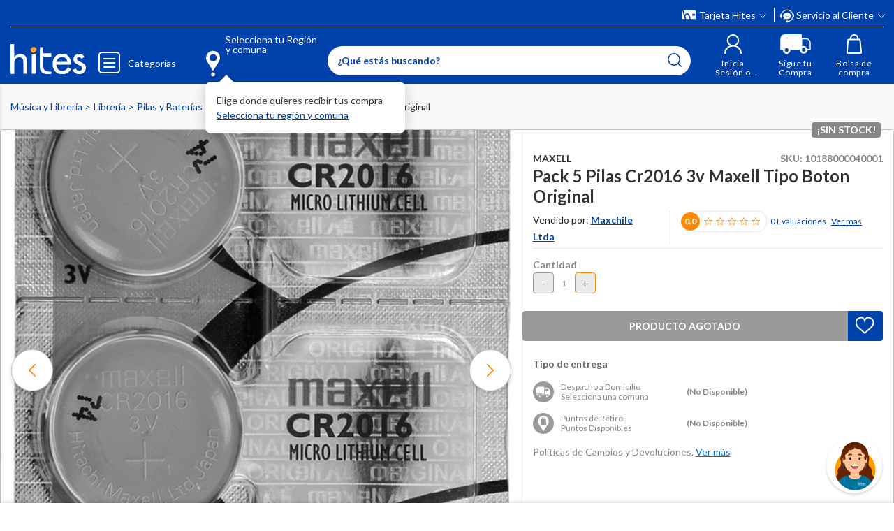

--- FILE ---
content_type: text/html; charset=utf-8
request_url: https://www.google.com/recaptcha/api2/anchor?ar=1&k=6LdMdCcrAAAAAOWgL11QsYHuYYfzCuuw60WBdTDT&co=aHR0cHM6Ly93d3cuaGl0ZXMuY29tOjQ0Mw..&hl=en&v=7gg7H51Q-naNfhmCP3_R47ho&size=invisible&anchor-ms=20000&execute-ms=30000&cb=a44xrhsxi295
body_size: 48112
content:
<!DOCTYPE HTML><html dir="ltr" lang="en"><head><meta http-equiv="Content-Type" content="text/html; charset=UTF-8">
<meta http-equiv="X-UA-Compatible" content="IE=edge">
<title>reCAPTCHA</title>
<style type="text/css">
/* cyrillic-ext */
@font-face {
  font-family: 'Roboto';
  font-style: normal;
  font-weight: 400;
  font-stretch: 100%;
  src: url(//fonts.gstatic.com/s/roboto/v48/KFO7CnqEu92Fr1ME7kSn66aGLdTylUAMa3GUBHMdazTgWw.woff2) format('woff2');
  unicode-range: U+0460-052F, U+1C80-1C8A, U+20B4, U+2DE0-2DFF, U+A640-A69F, U+FE2E-FE2F;
}
/* cyrillic */
@font-face {
  font-family: 'Roboto';
  font-style: normal;
  font-weight: 400;
  font-stretch: 100%;
  src: url(//fonts.gstatic.com/s/roboto/v48/KFO7CnqEu92Fr1ME7kSn66aGLdTylUAMa3iUBHMdazTgWw.woff2) format('woff2');
  unicode-range: U+0301, U+0400-045F, U+0490-0491, U+04B0-04B1, U+2116;
}
/* greek-ext */
@font-face {
  font-family: 'Roboto';
  font-style: normal;
  font-weight: 400;
  font-stretch: 100%;
  src: url(//fonts.gstatic.com/s/roboto/v48/KFO7CnqEu92Fr1ME7kSn66aGLdTylUAMa3CUBHMdazTgWw.woff2) format('woff2');
  unicode-range: U+1F00-1FFF;
}
/* greek */
@font-face {
  font-family: 'Roboto';
  font-style: normal;
  font-weight: 400;
  font-stretch: 100%;
  src: url(//fonts.gstatic.com/s/roboto/v48/KFO7CnqEu92Fr1ME7kSn66aGLdTylUAMa3-UBHMdazTgWw.woff2) format('woff2');
  unicode-range: U+0370-0377, U+037A-037F, U+0384-038A, U+038C, U+038E-03A1, U+03A3-03FF;
}
/* math */
@font-face {
  font-family: 'Roboto';
  font-style: normal;
  font-weight: 400;
  font-stretch: 100%;
  src: url(//fonts.gstatic.com/s/roboto/v48/KFO7CnqEu92Fr1ME7kSn66aGLdTylUAMawCUBHMdazTgWw.woff2) format('woff2');
  unicode-range: U+0302-0303, U+0305, U+0307-0308, U+0310, U+0312, U+0315, U+031A, U+0326-0327, U+032C, U+032F-0330, U+0332-0333, U+0338, U+033A, U+0346, U+034D, U+0391-03A1, U+03A3-03A9, U+03B1-03C9, U+03D1, U+03D5-03D6, U+03F0-03F1, U+03F4-03F5, U+2016-2017, U+2034-2038, U+203C, U+2040, U+2043, U+2047, U+2050, U+2057, U+205F, U+2070-2071, U+2074-208E, U+2090-209C, U+20D0-20DC, U+20E1, U+20E5-20EF, U+2100-2112, U+2114-2115, U+2117-2121, U+2123-214F, U+2190, U+2192, U+2194-21AE, U+21B0-21E5, U+21F1-21F2, U+21F4-2211, U+2213-2214, U+2216-22FF, U+2308-230B, U+2310, U+2319, U+231C-2321, U+2336-237A, U+237C, U+2395, U+239B-23B7, U+23D0, U+23DC-23E1, U+2474-2475, U+25AF, U+25B3, U+25B7, U+25BD, U+25C1, U+25CA, U+25CC, U+25FB, U+266D-266F, U+27C0-27FF, U+2900-2AFF, U+2B0E-2B11, U+2B30-2B4C, U+2BFE, U+3030, U+FF5B, U+FF5D, U+1D400-1D7FF, U+1EE00-1EEFF;
}
/* symbols */
@font-face {
  font-family: 'Roboto';
  font-style: normal;
  font-weight: 400;
  font-stretch: 100%;
  src: url(//fonts.gstatic.com/s/roboto/v48/KFO7CnqEu92Fr1ME7kSn66aGLdTylUAMaxKUBHMdazTgWw.woff2) format('woff2');
  unicode-range: U+0001-000C, U+000E-001F, U+007F-009F, U+20DD-20E0, U+20E2-20E4, U+2150-218F, U+2190, U+2192, U+2194-2199, U+21AF, U+21E6-21F0, U+21F3, U+2218-2219, U+2299, U+22C4-22C6, U+2300-243F, U+2440-244A, U+2460-24FF, U+25A0-27BF, U+2800-28FF, U+2921-2922, U+2981, U+29BF, U+29EB, U+2B00-2BFF, U+4DC0-4DFF, U+FFF9-FFFB, U+10140-1018E, U+10190-1019C, U+101A0, U+101D0-101FD, U+102E0-102FB, U+10E60-10E7E, U+1D2C0-1D2D3, U+1D2E0-1D37F, U+1F000-1F0FF, U+1F100-1F1AD, U+1F1E6-1F1FF, U+1F30D-1F30F, U+1F315, U+1F31C, U+1F31E, U+1F320-1F32C, U+1F336, U+1F378, U+1F37D, U+1F382, U+1F393-1F39F, U+1F3A7-1F3A8, U+1F3AC-1F3AF, U+1F3C2, U+1F3C4-1F3C6, U+1F3CA-1F3CE, U+1F3D4-1F3E0, U+1F3ED, U+1F3F1-1F3F3, U+1F3F5-1F3F7, U+1F408, U+1F415, U+1F41F, U+1F426, U+1F43F, U+1F441-1F442, U+1F444, U+1F446-1F449, U+1F44C-1F44E, U+1F453, U+1F46A, U+1F47D, U+1F4A3, U+1F4B0, U+1F4B3, U+1F4B9, U+1F4BB, U+1F4BF, U+1F4C8-1F4CB, U+1F4D6, U+1F4DA, U+1F4DF, U+1F4E3-1F4E6, U+1F4EA-1F4ED, U+1F4F7, U+1F4F9-1F4FB, U+1F4FD-1F4FE, U+1F503, U+1F507-1F50B, U+1F50D, U+1F512-1F513, U+1F53E-1F54A, U+1F54F-1F5FA, U+1F610, U+1F650-1F67F, U+1F687, U+1F68D, U+1F691, U+1F694, U+1F698, U+1F6AD, U+1F6B2, U+1F6B9-1F6BA, U+1F6BC, U+1F6C6-1F6CF, U+1F6D3-1F6D7, U+1F6E0-1F6EA, U+1F6F0-1F6F3, U+1F6F7-1F6FC, U+1F700-1F7FF, U+1F800-1F80B, U+1F810-1F847, U+1F850-1F859, U+1F860-1F887, U+1F890-1F8AD, U+1F8B0-1F8BB, U+1F8C0-1F8C1, U+1F900-1F90B, U+1F93B, U+1F946, U+1F984, U+1F996, U+1F9E9, U+1FA00-1FA6F, U+1FA70-1FA7C, U+1FA80-1FA89, U+1FA8F-1FAC6, U+1FACE-1FADC, U+1FADF-1FAE9, U+1FAF0-1FAF8, U+1FB00-1FBFF;
}
/* vietnamese */
@font-face {
  font-family: 'Roboto';
  font-style: normal;
  font-weight: 400;
  font-stretch: 100%;
  src: url(//fonts.gstatic.com/s/roboto/v48/KFO7CnqEu92Fr1ME7kSn66aGLdTylUAMa3OUBHMdazTgWw.woff2) format('woff2');
  unicode-range: U+0102-0103, U+0110-0111, U+0128-0129, U+0168-0169, U+01A0-01A1, U+01AF-01B0, U+0300-0301, U+0303-0304, U+0308-0309, U+0323, U+0329, U+1EA0-1EF9, U+20AB;
}
/* latin-ext */
@font-face {
  font-family: 'Roboto';
  font-style: normal;
  font-weight: 400;
  font-stretch: 100%;
  src: url(//fonts.gstatic.com/s/roboto/v48/KFO7CnqEu92Fr1ME7kSn66aGLdTylUAMa3KUBHMdazTgWw.woff2) format('woff2');
  unicode-range: U+0100-02BA, U+02BD-02C5, U+02C7-02CC, U+02CE-02D7, U+02DD-02FF, U+0304, U+0308, U+0329, U+1D00-1DBF, U+1E00-1E9F, U+1EF2-1EFF, U+2020, U+20A0-20AB, U+20AD-20C0, U+2113, U+2C60-2C7F, U+A720-A7FF;
}
/* latin */
@font-face {
  font-family: 'Roboto';
  font-style: normal;
  font-weight: 400;
  font-stretch: 100%;
  src: url(//fonts.gstatic.com/s/roboto/v48/KFO7CnqEu92Fr1ME7kSn66aGLdTylUAMa3yUBHMdazQ.woff2) format('woff2');
  unicode-range: U+0000-00FF, U+0131, U+0152-0153, U+02BB-02BC, U+02C6, U+02DA, U+02DC, U+0304, U+0308, U+0329, U+2000-206F, U+20AC, U+2122, U+2191, U+2193, U+2212, U+2215, U+FEFF, U+FFFD;
}
/* cyrillic-ext */
@font-face {
  font-family: 'Roboto';
  font-style: normal;
  font-weight: 500;
  font-stretch: 100%;
  src: url(//fonts.gstatic.com/s/roboto/v48/KFO7CnqEu92Fr1ME7kSn66aGLdTylUAMa3GUBHMdazTgWw.woff2) format('woff2');
  unicode-range: U+0460-052F, U+1C80-1C8A, U+20B4, U+2DE0-2DFF, U+A640-A69F, U+FE2E-FE2F;
}
/* cyrillic */
@font-face {
  font-family: 'Roboto';
  font-style: normal;
  font-weight: 500;
  font-stretch: 100%;
  src: url(//fonts.gstatic.com/s/roboto/v48/KFO7CnqEu92Fr1ME7kSn66aGLdTylUAMa3iUBHMdazTgWw.woff2) format('woff2');
  unicode-range: U+0301, U+0400-045F, U+0490-0491, U+04B0-04B1, U+2116;
}
/* greek-ext */
@font-face {
  font-family: 'Roboto';
  font-style: normal;
  font-weight: 500;
  font-stretch: 100%;
  src: url(//fonts.gstatic.com/s/roboto/v48/KFO7CnqEu92Fr1ME7kSn66aGLdTylUAMa3CUBHMdazTgWw.woff2) format('woff2');
  unicode-range: U+1F00-1FFF;
}
/* greek */
@font-face {
  font-family: 'Roboto';
  font-style: normal;
  font-weight: 500;
  font-stretch: 100%;
  src: url(//fonts.gstatic.com/s/roboto/v48/KFO7CnqEu92Fr1ME7kSn66aGLdTylUAMa3-UBHMdazTgWw.woff2) format('woff2');
  unicode-range: U+0370-0377, U+037A-037F, U+0384-038A, U+038C, U+038E-03A1, U+03A3-03FF;
}
/* math */
@font-face {
  font-family: 'Roboto';
  font-style: normal;
  font-weight: 500;
  font-stretch: 100%;
  src: url(//fonts.gstatic.com/s/roboto/v48/KFO7CnqEu92Fr1ME7kSn66aGLdTylUAMawCUBHMdazTgWw.woff2) format('woff2');
  unicode-range: U+0302-0303, U+0305, U+0307-0308, U+0310, U+0312, U+0315, U+031A, U+0326-0327, U+032C, U+032F-0330, U+0332-0333, U+0338, U+033A, U+0346, U+034D, U+0391-03A1, U+03A3-03A9, U+03B1-03C9, U+03D1, U+03D5-03D6, U+03F0-03F1, U+03F4-03F5, U+2016-2017, U+2034-2038, U+203C, U+2040, U+2043, U+2047, U+2050, U+2057, U+205F, U+2070-2071, U+2074-208E, U+2090-209C, U+20D0-20DC, U+20E1, U+20E5-20EF, U+2100-2112, U+2114-2115, U+2117-2121, U+2123-214F, U+2190, U+2192, U+2194-21AE, U+21B0-21E5, U+21F1-21F2, U+21F4-2211, U+2213-2214, U+2216-22FF, U+2308-230B, U+2310, U+2319, U+231C-2321, U+2336-237A, U+237C, U+2395, U+239B-23B7, U+23D0, U+23DC-23E1, U+2474-2475, U+25AF, U+25B3, U+25B7, U+25BD, U+25C1, U+25CA, U+25CC, U+25FB, U+266D-266F, U+27C0-27FF, U+2900-2AFF, U+2B0E-2B11, U+2B30-2B4C, U+2BFE, U+3030, U+FF5B, U+FF5D, U+1D400-1D7FF, U+1EE00-1EEFF;
}
/* symbols */
@font-face {
  font-family: 'Roboto';
  font-style: normal;
  font-weight: 500;
  font-stretch: 100%;
  src: url(//fonts.gstatic.com/s/roboto/v48/KFO7CnqEu92Fr1ME7kSn66aGLdTylUAMaxKUBHMdazTgWw.woff2) format('woff2');
  unicode-range: U+0001-000C, U+000E-001F, U+007F-009F, U+20DD-20E0, U+20E2-20E4, U+2150-218F, U+2190, U+2192, U+2194-2199, U+21AF, U+21E6-21F0, U+21F3, U+2218-2219, U+2299, U+22C4-22C6, U+2300-243F, U+2440-244A, U+2460-24FF, U+25A0-27BF, U+2800-28FF, U+2921-2922, U+2981, U+29BF, U+29EB, U+2B00-2BFF, U+4DC0-4DFF, U+FFF9-FFFB, U+10140-1018E, U+10190-1019C, U+101A0, U+101D0-101FD, U+102E0-102FB, U+10E60-10E7E, U+1D2C0-1D2D3, U+1D2E0-1D37F, U+1F000-1F0FF, U+1F100-1F1AD, U+1F1E6-1F1FF, U+1F30D-1F30F, U+1F315, U+1F31C, U+1F31E, U+1F320-1F32C, U+1F336, U+1F378, U+1F37D, U+1F382, U+1F393-1F39F, U+1F3A7-1F3A8, U+1F3AC-1F3AF, U+1F3C2, U+1F3C4-1F3C6, U+1F3CA-1F3CE, U+1F3D4-1F3E0, U+1F3ED, U+1F3F1-1F3F3, U+1F3F5-1F3F7, U+1F408, U+1F415, U+1F41F, U+1F426, U+1F43F, U+1F441-1F442, U+1F444, U+1F446-1F449, U+1F44C-1F44E, U+1F453, U+1F46A, U+1F47D, U+1F4A3, U+1F4B0, U+1F4B3, U+1F4B9, U+1F4BB, U+1F4BF, U+1F4C8-1F4CB, U+1F4D6, U+1F4DA, U+1F4DF, U+1F4E3-1F4E6, U+1F4EA-1F4ED, U+1F4F7, U+1F4F9-1F4FB, U+1F4FD-1F4FE, U+1F503, U+1F507-1F50B, U+1F50D, U+1F512-1F513, U+1F53E-1F54A, U+1F54F-1F5FA, U+1F610, U+1F650-1F67F, U+1F687, U+1F68D, U+1F691, U+1F694, U+1F698, U+1F6AD, U+1F6B2, U+1F6B9-1F6BA, U+1F6BC, U+1F6C6-1F6CF, U+1F6D3-1F6D7, U+1F6E0-1F6EA, U+1F6F0-1F6F3, U+1F6F7-1F6FC, U+1F700-1F7FF, U+1F800-1F80B, U+1F810-1F847, U+1F850-1F859, U+1F860-1F887, U+1F890-1F8AD, U+1F8B0-1F8BB, U+1F8C0-1F8C1, U+1F900-1F90B, U+1F93B, U+1F946, U+1F984, U+1F996, U+1F9E9, U+1FA00-1FA6F, U+1FA70-1FA7C, U+1FA80-1FA89, U+1FA8F-1FAC6, U+1FACE-1FADC, U+1FADF-1FAE9, U+1FAF0-1FAF8, U+1FB00-1FBFF;
}
/* vietnamese */
@font-face {
  font-family: 'Roboto';
  font-style: normal;
  font-weight: 500;
  font-stretch: 100%;
  src: url(//fonts.gstatic.com/s/roboto/v48/KFO7CnqEu92Fr1ME7kSn66aGLdTylUAMa3OUBHMdazTgWw.woff2) format('woff2');
  unicode-range: U+0102-0103, U+0110-0111, U+0128-0129, U+0168-0169, U+01A0-01A1, U+01AF-01B0, U+0300-0301, U+0303-0304, U+0308-0309, U+0323, U+0329, U+1EA0-1EF9, U+20AB;
}
/* latin-ext */
@font-face {
  font-family: 'Roboto';
  font-style: normal;
  font-weight: 500;
  font-stretch: 100%;
  src: url(//fonts.gstatic.com/s/roboto/v48/KFO7CnqEu92Fr1ME7kSn66aGLdTylUAMa3KUBHMdazTgWw.woff2) format('woff2');
  unicode-range: U+0100-02BA, U+02BD-02C5, U+02C7-02CC, U+02CE-02D7, U+02DD-02FF, U+0304, U+0308, U+0329, U+1D00-1DBF, U+1E00-1E9F, U+1EF2-1EFF, U+2020, U+20A0-20AB, U+20AD-20C0, U+2113, U+2C60-2C7F, U+A720-A7FF;
}
/* latin */
@font-face {
  font-family: 'Roboto';
  font-style: normal;
  font-weight: 500;
  font-stretch: 100%;
  src: url(//fonts.gstatic.com/s/roboto/v48/KFO7CnqEu92Fr1ME7kSn66aGLdTylUAMa3yUBHMdazQ.woff2) format('woff2');
  unicode-range: U+0000-00FF, U+0131, U+0152-0153, U+02BB-02BC, U+02C6, U+02DA, U+02DC, U+0304, U+0308, U+0329, U+2000-206F, U+20AC, U+2122, U+2191, U+2193, U+2212, U+2215, U+FEFF, U+FFFD;
}
/* cyrillic-ext */
@font-face {
  font-family: 'Roboto';
  font-style: normal;
  font-weight: 900;
  font-stretch: 100%;
  src: url(//fonts.gstatic.com/s/roboto/v48/KFO7CnqEu92Fr1ME7kSn66aGLdTylUAMa3GUBHMdazTgWw.woff2) format('woff2');
  unicode-range: U+0460-052F, U+1C80-1C8A, U+20B4, U+2DE0-2DFF, U+A640-A69F, U+FE2E-FE2F;
}
/* cyrillic */
@font-face {
  font-family: 'Roboto';
  font-style: normal;
  font-weight: 900;
  font-stretch: 100%;
  src: url(//fonts.gstatic.com/s/roboto/v48/KFO7CnqEu92Fr1ME7kSn66aGLdTylUAMa3iUBHMdazTgWw.woff2) format('woff2');
  unicode-range: U+0301, U+0400-045F, U+0490-0491, U+04B0-04B1, U+2116;
}
/* greek-ext */
@font-face {
  font-family: 'Roboto';
  font-style: normal;
  font-weight: 900;
  font-stretch: 100%;
  src: url(//fonts.gstatic.com/s/roboto/v48/KFO7CnqEu92Fr1ME7kSn66aGLdTylUAMa3CUBHMdazTgWw.woff2) format('woff2');
  unicode-range: U+1F00-1FFF;
}
/* greek */
@font-face {
  font-family: 'Roboto';
  font-style: normal;
  font-weight: 900;
  font-stretch: 100%;
  src: url(//fonts.gstatic.com/s/roboto/v48/KFO7CnqEu92Fr1ME7kSn66aGLdTylUAMa3-UBHMdazTgWw.woff2) format('woff2');
  unicode-range: U+0370-0377, U+037A-037F, U+0384-038A, U+038C, U+038E-03A1, U+03A3-03FF;
}
/* math */
@font-face {
  font-family: 'Roboto';
  font-style: normal;
  font-weight: 900;
  font-stretch: 100%;
  src: url(//fonts.gstatic.com/s/roboto/v48/KFO7CnqEu92Fr1ME7kSn66aGLdTylUAMawCUBHMdazTgWw.woff2) format('woff2');
  unicode-range: U+0302-0303, U+0305, U+0307-0308, U+0310, U+0312, U+0315, U+031A, U+0326-0327, U+032C, U+032F-0330, U+0332-0333, U+0338, U+033A, U+0346, U+034D, U+0391-03A1, U+03A3-03A9, U+03B1-03C9, U+03D1, U+03D5-03D6, U+03F0-03F1, U+03F4-03F5, U+2016-2017, U+2034-2038, U+203C, U+2040, U+2043, U+2047, U+2050, U+2057, U+205F, U+2070-2071, U+2074-208E, U+2090-209C, U+20D0-20DC, U+20E1, U+20E5-20EF, U+2100-2112, U+2114-2115, U+2117-2121, U+2123-214F, U+2190, U+2192, U+2194-21AE, U+21B0-21E5, U+21F1-21F2, U+21F4-2211, U+2213-2214, U+2216-22FF, U+2308-230B, U+2310, U+2319, U+231C-2321, U+2336-237A, U+237C, U+2395, U+239B-23B7, U+23D0, U+23DC-23E1, U+2474-2475, U+25AF, U+25B3, U+25B7, U+25BD, U+25C1, U+25CA, U+25CC, U+25FB, U+266D-266F, U+27C0-27FF, U+2900-2AFF, U+2B0E-2B11, U+2B30-2B4C, U+2BFE, U+3030, U+FF5B, U+FF5D, U+1D400-1D7FF, U+1EE00-1EEFF;
}
/* symbols */
@font-face {
  font-family: 'Roboto';
  font-style: normal;
  font-weight: 900;
  font-stretch: 100%;
  src: url(//fonts.gstatic.com/s/roboto/v48/KFO7CnqEu92Fr1ME7kSn66aGLdTylUAMaxKUBHMdazTgWw.woff2) format('woff2');
  unicode-range: U+0001-000C, U+000E-001F, U+007F-009F, U+20DD-20E0, U+20E2-20E4, U+2150-218F, U+2190, U+2192, U+2194-2199, U+21AF, U+21E6-21F0, U+21F3, U+2218-2219, U+2299, U+22C4-22C6, U+2300-243F, U+2440-244A, U+2460-24FF, U+25A0-27BF, U+2800-28FF, U+2921-2922, U+2981, U+29BF, U+29EB, U+2B00-2BFF, U+4DC0-4DFF, U+FFF9-FFFB, U+10140-1018E, U+10190-1019C, U+101A0, U+101D0-101FD, U+102E0-102FB, U+10E60-10E7E, U+1D2C0-1D2D3, U+1D2E0-1D37F, U+1F000-1F0FF, U+1F100-1F1AD, U+1F1E6-1F1FF, U+1F30D-1F30F, U+1F315, U+1F31C, U+1F31E, U+1F320-1F32C, U+1F336, U+1F378, U+1F37D, U+1F382, U+1F393-1F39F, U+1F3A7-1F3A8, U+1F3AC-1F3AF, U+1F3C2, U+1F3C4-1F3C6, U+1F3CA-1F3CE, U+1F3D4-1F3E0, U+1F3ED, U+1F3F1-1F3F3, U+1F3F5-1F3F7, U+1F408, U+1F415, U+1F41F, U+1F426, U+1F43F, U+1F441-1F442, U+1F444, U+1F446-1F449, U+1F44C-1F44E, U+1F453, U+1F46A, U+1F47D, U+1F4A3, U+1F4B0, U+1F4B3, U+1F4B9, U+1F4BB, U+1F4BF, U+1F4C8-1F4CB, U+1F4D6, U+1F4DA, U+1F4DF, U+1F4E3-1F4E6, U+1F4EA-1F4ED, U+1F4F7, U+1F4F9-1F4FB, U+1F4FD-1F4FE, U+1F503, U+1F507-1F50B, U+1F50D, U+1F512-1F513, U+1F53E-1F54A, U+1F54F-1F5FA, U+1F610, U+1F650-1F67F, U+1F687, U+1F68D, U+1F691, U+1F694, U+1F698, U+1F6AD, U+1F6B2, U+1F6B9-1F6BA, U+1F6BC, U+1F6C6-1F6CF, U+1F6D3-1F6D7, U+1F6E0-1F6EA, U+1F6F0-1F6F3, U+1F6F7-1F6FC, U+1F700-1F7FF, U+1F800-1F80B, U+1F810-1F847, U+1F850-1F859, U+1F860-1F887, U+1F890-1F8AD, U+1F8B0-1F8BB, U+1F8C0-1F8C1, U+1F900-1F90B, U+1F93B, U+1F946, U+1F984, U+1F996, U+1F9E9, U+1FA00-1FA6F, U+1FA70-1FA7C, U+1FA80-1FA89, U+1FA8F-1FAC6, U+1FACE-1FADC, U+1FADF-1FAE9, U+1FAF0-1FAF8, U+1FB00-1FBFF;
}
/* vietnamese */
@font-face {
  font-family: 'Roboto';
  font-style: normal;
  font-weight: 900;
  font-stretch: 100%;
  src: url(//fonts.gstatic.com/s/roboto/v48/KFO7CnqEu92Fr1ME7kSn66aGLdTylUAMa3OUBHMdazTgWw.woff2) format('woff2');
  unicode-range: U+0102-0103, U+0110-0111, U+0128-0129, U+0168-0169, U+01A0-01A1, U+01AF-01B0, U+0300-0301, U+0303-0304, U+0308-0309, U+0323, U+0329, U+1EA0-1EF9, U+20AB;
}
/* latin-ext */
@font-face {
  font-family: 'Roboto';
  font-style: normal;
  font-weight: 900;
  font-stretch: 100%;
  src: url(//fonts.gstatic.com/s/roboto/v48/KFO7CnqEu92Fr1ME7kSn66aGLdTylUAMa3KUBHMdazTgWw.woff2) format('woff2');
  unicode-range: U+0100-02BA, U+02BD-02C5, U+02C7-02CC, U+02CE-02D7, U+02DD-02FF, U+0304, U+0308, U+0329, U+1D00-1DBF, U+1E00-1E9F, U+1EF2-1EFF, U+2020, U+20A0-20AB, U+20AD-20C0, U+2113, U+2C60-2C7F, U+A720-A7FF;
}
/* latin */
@font-face {
  font-family: 'Roboto';
  font-style: normal;
  font-weight: 900;
  font-stretch: 100%;
  src: url(//fonts.gstatic.com/s/roboto/v48/KFO7CnqEu92Fr1ME7kSn66aGLdTylUAMa3yUBHMdazQ.woff2) format('woff2');
  unicode-range: U+0000-00FF, U+0131, U+0152-0153, U+02BB-02BC, U+02C6, U+02DA, U+02DC, U+0304, U+0308, U+0329, U+2000-206F, U+20AC, U+2122, U+2191, U+2193, U+2212, U+2215, U+FEFF, U+FFFD;
}

</style>
<link rel="stylesheet" type="text/css" href="https://www.gstatic.com/recaptcha/releases/7gg7H51Q-naNfhmCP3_R47ho/styles__ltr.css">
<script nonce="FjUteJAthp3MFb4W5n2drw" type="text/javascript">window['__recaptcha_api'] = 'https://www.google.com/recaptcha/api2/';</script>
<script type="text/javascript" src="https://www.gstatic.com/recaptcha/releases/7gg7H51Q-naNfhmCP3_R47ho/recaptcha__en.js" nonce="FjUteJAthp3MFb4W5n2drw">
      
    </script></head>
<body><div id="rc-anchor-alert" class="rc-anchor-alert"></div>
<input type="hidden" id="recaptcha-token" value="[base64]">
<script type="text/javascript" nonce="FjUteJAthp3MFb4W5n2drw">
      recaptcha.anchor.Main.init("[\x22ainput\x22,[\x22bgdata\x22,\x22\x22,\[base64]/[base64]/[base64]/[base64]/cjw8ejpyPj4+eil9Y2F0Y2gobCl7dGhyb3cgbDt9fSxIPWZ1bmN0aW9uKHcsdCx6KXtpZih3PT0xOTR8fHc9PTIwOCl0LnZbd10/dC52W3ddLmNvbmNhdCh6KTp0LnZbd109b2Yoeix0KTtlbHNle2lmKHQuYkImJnchPTMxNylyZXR1cm47dz09NjZ8fHc9PTEyMnx8dz09NDcwfHx3PT00NHx8dz09NDE2fHx3PT0zOTd8fHc9PTQyMXx8dz09Njh8fHc9PTcwfHx3PT0xODQ/[base64]/[base64]/[base64]/bmV3IGRbVl0oSlswXSk6cD09Mj9uZXcgZFtWXShKWzBdLEpbMV0pOnA9PTM/bmV3IGRbVl0oSlswXSxKWzFdLEpbMl0pOnA9PTQ/[base64]/[base64]/[base64]/[base64]\x22,\[base64]\\u003d\x22,\x22w7xKw4zCqgrCssOYw6rCqMOzJsOLAMOjEcOXMMKLw5tZb8OLw5rDlWJPT8OICcK5eMODD8O3HQvCmcKSwqEqewjCkS7DrcOPw5PCmwcdwr1fwo3DlAbCj0hIwqTDr8Kzw57DgE1aw49fGsKJG8OTwpZXeMKMPH4Rw4vCjw/[base64]/CvcKUUVwow5XCisK4wrZKD8O3wqJ3WDTCrH88w4nCkMODw77DvFkmWQ/CgFZrwqkDBMOowoHCgw7DqsOMw6E0wroMw69aw6gewrvDg8OHw6XCrsOxF8K+w4dzw4nCpi4xS8OjDsKpw6zDtMKtwqHDjMKVaMK/w4rCvydxwpd/wptYaA/DvX7DigVsdCMWw5tkA8OnPcKVw41WAsKtG8OLaj85w67CocK6w5nDkEPDgDvDin5vw65OwpZ1worCkSRKwqfChh8LF8KFwrNgwq/CtcKTw4oYwpIsGcKWQETDiX5JMcK/FiMqwrPCocO/[base64]/[base64]/[base64]/[base64]/wp/Dm8KhwqZQeMKmw6jCpcO1w5dgVnDDqGBvVVY3wptvw6IYwovDrlDCpHxGTSTDhMKaYmnCh3DDoMKoSUbCjMKcw5TDusO7PGYtKlItfcKlwpMcWQbCvGcOw4LCgngLw7p0woXCs8OYIcOdwpLDh8KJUyrCjMOvCMONwr0/w7nChsOXFWzCmFM6w6TClkwba8O6U1dzwpXCk8Ouw5rDusKQLkzDuxUFI8OPH8KUQcO8w7ROLh/DnMO+w5fDj8Oowr/ClcKnw5YtOcKKwrbDtcO1UyDCvcKmX8Ofw4BqwrHChMKgwpJ/CcO3S8KPwqwuwp3ChsKeSFPDkMKZw4DDg1sPwq0facKJwpZEdU7DqsKRM21Bw6fCv1ZMwqXDkG7Cuy/DqifCtgpUwq/DicKTwrnCjMOwwp0uXcOebsO7X8K/[base64]/ISJrw47DkcKCFFYGd8OkF8OIfy7Clmg3wpfDlMKFwog3FwjDlsOzA8KPGknDiyHDncKUOBFhO0bCssKHwq4pwowUGcKXf8O4wp3CtsOZS25PwrxLcsOpCsKsw5bCn2FGAcK0wploRjcJD8OVw6bCo2rCiMOmwqfDqMO3w5/[base64]/w6V3w4vDgS5lw7rDlcKvVxvDh8KZw7gSFsOfMcKBwqnDpcOTDsOIbD5xwro4PMOvVcKxwpDDvSNhwqBPRyJbwofDvsKXMMOXwpgCw5bDh8OVwoXCmQVnN8KiYMODOjvDqEDDqsKTwp3DosK/wpPCjMOnGkNzwrV/[base64]/Ch0pBCMO/[base64]/DlMKnfMOwZMOqQsONfXPDgXRww4F6YcOuRzl3YVdPwrDCssOFTW/DusK9w7zDtMO7BgRgY2nDpMOKe8KCQiU/WVpEw4nDmwJWw4zCucOBDVdrw4jCn8Kqw79mw7NawpTCnR9ZwrEIEikVw7fCv8KCw5bCqU/[base64]/w4HCm8KDcnjDsRQSwq/CvHN+w7k9fsO/WsO4BggVwqVbV8OIwpXCvsKNG8O+FMKlwoBjTRvCi8KCDMKoXsKgYUlxwoF4w456YsOHwqXDscOBwrxRUcK9VQItw7M5w7PCrEfDtMKjw7wzwoDDpMKMHcKFD8KLZDJRwqFMLinDl8KoDUlMw6DCp8KxZsO/[base64]/DjCXDvzrCgcO5ImXCqsOeOcO+wqjClG7Do8K+w59rb8Kqw4UHLcOkKMK8wogpcMKXw7XDmMKtQzrCiFnDh3QKwpYPU25AJSzDuWfDo8ObBTxXw6oRwpJ9w77DpcK8wokyB8KAw4dfwpExwozCkjfDjljCqcK4w5PDi3TCjcOswpzCiw/CnsOwScKYbBvCuSrDkkLDssO/d0IBwr3CqsOEw6RHCwVEwrfCqGHDmsKbJhjDocOAwrPCo8OewpLCk8KHwpQXwrjCklbCkCbCvlbDnMKxLTXDgsK7IcOvQMOiNUxrw57Dj1jDnwsXwpzCjMOlwr4PM8KmBCl/GcKrwoUzwrrCgcOcF8KMOzpUwq/Dv2PDnQkTbmHDjMKYwopSwoNLwr3ChCrChMKjb8KRwoU2OcOoXcKLw77DonYLOsOZE0HCig3CrxM6WMOKw4LCrnpoUMK5wqcKDsO3XgrCnMK/[base64]/CvUJIVX3DjMOGfsKNwojDsMKTw6rCusKpwpbCigJ3wrtAHcKVacOFw5XCqFsYwocBZ8K3NcOmwonDncOIwq1SIMKFwqEKIsK8UiJdw4LCh8K+wo7DsigcUElId8Kyw4bDiHxewrk3dMOxwqlMWsKzw7vDkWNSwoszwoN8wpwOwp/CtwXCoMKfBCPCiwXDrsO5PBXCocK8Si3Co8OgUx0RwpXCnCbDvsOcfMKdWR3CmMKnw7vCtMK1wqPDuB4xcXh7W8KsS05XwrA+WcOswpU8ITJLwpjCv0QeeiZzwq7CncOUXMONwrZqw6d+woIkwqDCgC1vKygIF2osXWLDvMORGA8uLw/Cv37DsEHDs8OSPEdGJU4pVcK4woLDgwRAORwrwpbCvsOkY8OGw78IdcK/M0JOFHzCu8KHTjHDliI4S8O7w7HDmcKcTcKZJcOecjDDpMOuw4TDqmDDmjl6FcKjw7jDlsOvw65Uw6YDw5rChFfDhT51HsOUwrzDjsKDIg5ufcKRw6dVwrHDg1vCvsK/EEYTw6Q3wrd+EMK5TB0KXMOlUMOEw5DCmgViwrRZwq3DpEUYwoECwr3DoMKyJ8KAw73DsAh5w45NERJ1w7fDu8KTwr/DlMK5QU3CuWPDjMKMOyVtOCLDq8ODfMOwaT9SYQoqH1HDqMOzIyA/SG0rwpXDriTDssKQw4dCw67Don86wr0IwolzQy/CssOKJcOPworClcKsdsOYUcOGKhFCYiZfE29OwqjCgzXDjEQKZRTDpsKwEl3DncKLYnfCoioOZsKrQCzDh8Kpw73CrEo7Y8KHVsOywoIbwovCmMOCYzc5wp/CucKowo0UaznCucOxw5FRw6nCh8OOOMOgUz9awoTCi8OXw6NQwr/CgEnDtUIMU8KGw7Q+EEA8BsKreMKOwpXDmMKlw7/DpMKVw4BLwpXCp8OWNMOHJsOpRzDCjMOXwoNswroRwpAzXynDuTPDuwZ3YsOJF2zCm8KMNcKnHVTDg8OcQcOUUFzDscK/fA7DqSLDlcOdDcK/[base64]/wqLDkMOgwrjClFzDuMOpw4lWSgRHwoPCv8Ovw4zDmQw5JG/[base64]/[base64]/DkVlxw57DosKPUVHCuX5ObB7CuMOMRsOPw5vCkcOlwoEdKyrDucOKw6fCmcK/d8KUNVjCq19gw41Nw5TCgcKwwq7CmsKABsKxw7xLw6MFwpjCs8KDfnpzG35bw5gtwo0PwrXCt8KEw4zDjwTDu33Do8KOVzDClcKOZcOjUMK2e8KVUg7DlsOZwoQfwp/ChG5vAXvCucKGw5wHScKTKmnCgAHDj1EQwoU+YgtJwpISQsORPFHDrAzCgcOIw6lrwocWwqLCvWvDl8Kkwr99wopvwqsJwoluQD7CjMKpw58OGcKlHMOkw5x8BhosNxgIAsKDw6Vnw5rDl00bwo/DjkA7XcKyOsKdd8KCf8K1wrJSCsKgw4c9woHCpQpgwqtkOcOpwo9yDwhCwq4ZcGnDrWR/w4NaDcO7w5zCksK0JWVgwr1VOD3CgDHCrMKow7oTw7tuw6/DuwfCmsOOw4TCuMOLZxEpw47CiHzCscOkcyLDoMOvHMK3w5jDnSLCtcKGEsObGDzDulJUw7XDu8KQTcOLwoTCs8O2w4XDvUkLw47DlQYbwqNLw7NIwpPCq8OuLHvDnFVLRHtNSilHF8O2wpcULMOCw5xfw6/DssKhHcKKwrV+TjQHw75iDRlWwpsXNcOMCSY9wqDDs8KMwrQqT8OlZMOjw4HCucKDwqh3wo3DiMK+GsKjwqXDvm7CvwE7NcOqFjPChn3ClWAgbX/CoMOBw7AYwpkJbsOZUXHDnMOLwpzCgcOMdR7CtsO6woNfwph1MVwuO8OOfABNworCocOzbBgpYFh/BcK9ZsOdMizCkjMfWsKYOMOJYHFgw6fDo8K9V8OYwoRrL0PDuU16Y0jDgMO4w6fDrRnDhC/DhW3CmMO2LT9+X8K2aH8ywrEVwo3CrsO4IsKhM8KDBjJSw6zCgW0KMcK6w5rCmcKbBsOJw4/[base64]/Di33DqDjDk289w4NZHsOgwpnDohVOwpdswqkDZcOtw4c3PSzDsTTDtMK2wokEcsKsw4hOw6d2w7p7w68Iw6IFw6vCvsOKLlXCiCFxw5gIw6LDqXHDqw9Pw6Fow719w60Ww53DuTs6NsOrS8O/wr7CgsO6wrtLwp/Dl8OTwonDsFUhwpYGw4HDj33CilPDsQXCsVjCvMKxw6/DucOqaHJrwpoJwoLDmWfCosKnwrzDkjQeDVjDocK2WmxeJsOGT1lNw53DpGLCisKLLyjCksK9NMKKwo/CkMO4wpTDiMKiw6nConJuwp0mGcKEw4Qxwp1bwqzDoQ/DnsKaLQXCgsOzXUjDrcOyakQnBsO5ScKNwrPDv8K2w5vDnR0wBXPDvMKSwqZqwojDq33CusK+wrHCo8Owwq5ow7PDo8KaZw/DvC5lJznDiRdAw6t3OHbDhx3Cv8KeUz/CvsKhwq4FCQ5WHMObAcKOwo7Dn8OKwqbDpVMhSBHCl8OcI8Ocwo5zUyHCsMK4wrjCpTwiWhjDqcOMWMKDwojCmC9awr1JwoDCu8Kzf8O8w5zCp2/[base64]/[base64]/w5nDp8K6QmzCojHDgixnYXXCvQDCoxnCocOgJhHDv8O1w5XDunhuw4xcw63DkDXCmsKKL8Ojw5bDuMOUwrzCtQppw7/DpwNrw6PCpcOZw47CtGVowqHCg13CuMK5C8KGwp3CsmVDwqZ3WnnCmcKmwoYtwqQkd3tkwqrDvFlgw7pYwrDDsywHERZuw6Mjw4rCmFsnwqpnw6XDtkbChcOdGsOww57DjcKPfcOww7wPX8O9woUSwrI5w4/DlMOcNEQPwqzChsO9wqERwqjCgyjDk8KbMAHDnhVFw6zChMOWw5xjw5tYTsKdYTRZO2sLBcOdAsKvwpFtSRHCm8OcZVbCgsOJw5XDvsKcw4VfV8KMMcKwCMO5cBciw7dvTSfCqMOIw641w7cjeAB1wqvDmhTDoMOHwp5+wr5dEcOaOcO/w4lqw4xYw4DChQjDhMOJbgJDw47DtTHCnzHCjnHDrQ/DsjfCncK+w7Z/dcKQDkQQeMKWUcKTQTwAIizCtQHDkMOIw6LCniR7wrIWdW4Ow5sYwqwJwq/ChH/Cj3JHw5ldYm7ClcK1w7HCnsO6altafsK1GlIMwrxCeMK6YsO1f8KGwrNNw4bDicOcw5Jcw6dXW8Knw5LCtlHCvxciw5XCpMO/N8KVwqJ3KGnCtkLCgMOOA8KtPcO9NFzCn1oUTMK7w6fCqcOCwqhjw4rCosK2GMOeEElDPcO9DiZaGXbCucKuwod3w6XDvV/DrMOZYMO3w4dHQcKdw7DCosKkWxHDukvCgMKGTcOrwpLCpC3CuHcDNsOPLsKdwqTDqyfDnMKHwqzCiMKwwq9SKwPCnsO3PG4VacK9woMcw7g+w7HCplhdw6cnwp3Culc4UX89Bn/[base64]/DusOxWsO/w6BAJg3CgsOhCXIaw61+cMKZwpbDrQDCpn3Cs8O9GWrDjsOxw7bDi8OjdELCncOVwpsoS0LCi8KUw4pMwrLConxRalHDvALCv8ObdSvClcKmCUYqOMOZM8Obf8OPwo1aw7XCmDFSEMKLE8OXN8KGGMK4ZjnCsxbDsWDDt8K1DcO5EcKMw7xcVMKNVMOUwrUHwqwwHRA/[base64]/[base64]/acKsFyEzGxdjw5XCscKDP8KRwpNyXCrCnD3ClMKVQyQkwqMnX8OJLxXCtMK2fR1Rw6vDgMKfJhBGNcKzwrxnORJcPsK/[base64]/[base64]/Jio3wobCkQZtWlddR8OQw4fDihjDgMOlLsO6JkZeQnjCvmbCoMKyw7DCmivCpsKxCMK1wqMpw6TDv8O7w4hEGcOTRMO7w4LCngBANAfDpQ7Crm/Dn8K7ZMOTNiw7w7xxJ0HCsMKPLMKGw7cAwo83w5pKwpHDrsKQwrDDnmUaN2nDhcOtw6/DtMOJwpzDpDU/wrVZw4TCrFnCjcOEXcKawpPDm8KGRcOOUV8RWMOrwp7Dsj3DlcOlbMOIw5M9wqdOwr7CosOBw63Dhj/CssOhMcKQwp/[base64]/eVY/[base64]/[base64]/wr3DtnnDs8OTP8KzED0XKsOhS8KDMx7Dq0rDjFRWT8KCw7jDmsKgwpfDkCnDmMOmw5TCoGTCrRtrw5wDw7lTwolow7DDhcKEw4/DlsOVwr0uW3kMEn3CssOAwoEndMOaZEsIw7A7w5bDsMKHw5Yfw4l0wovChsOzw7bDnMOXw4cHPlPDqm7Ckxxyw7hcw7luw67Dolocwp8qZcKBWcO4wozCqFd+fsK9JMOGw4V7w4xSwqcyw7bDtgALwqFgbWdVdMK3OcOUwpLCtGUAUsKYCFhWIVdqEBlnw6/CpcK/w4dtw6lQUWkRXcKywrdlw6gnwoHCtxxRw4TCqXgQwoHCmjU1GgEpKgt0YGZtw7c1W8KTccKqBzbDiFzDm8Kkw58YahHDp0Ehwp/[base64]/[base64]/CkMKjG8KQw7/[base64]/DrsOfwr8sT2jDrMOLCHbCgcK/V1vDpsK/wpY2wq/[base64]/DogU9w7xsIAzCjGnDgsKtwp97di/DsMKbaQFewo7DvMKIw4HDkilMccKmwopTw7Q/ZMOUDMO/XsK0wpA5NcOYOMKAZsOWwqLCpsK3bRsWdBR/DiN5wp9EwqPDmMOqT8OETzPDqsK8TWQadsOxCsOUw5/[base64]/[base64]/DgsOuA8KtRVDDncKtNMKAw6kAw5wFwqPDssOWRMOmw788w7xsXHfCrsOvTsKLwoHCtMO4wr8+w73CscObJk8TwoDCmsOywr9Cwo3DocKiw4Ucwq3CpHrDoCdrNwYCw5szwpnCoF/[base64]/w5NPABIrwrDDlcOkwqTDqwkLVyM6ZmnCj8KQwozCvsOwwr93w6E1w6jCscOrw54PQ2/CsjTDuEtdc1rDoMO2GsKbSGksw5LCmBYdVC3CoMKbwpEAUcO0axBfOkZRw61Two/CpMOqw6bDpAUPw5PCqsOPw6TCjQgsYg1vwrDDl0FawrdBM8K7RMKocRxsw4DDrMOrfD1FSSjCpsO6RyLCvMOuKy5kWVw2w4d7N0LDp8KBeMKOw7BxwqnCgMK6WX/CjllUTzNeAsKtw4jDgXjCk8KSw6AbcRZMwqdUXcKIbsOiwqNZbGgIc8KxwqIGDFV5Zj/DuTDCpMOyBcO9woU2w4A4FsOow5swdMOSwoY+RzXDj8KCAcOFwpzDs8OSwqTCtTXDsMOqw6B6AcOvXcORZRjCtwjCn8K4FU3DksKaFcK/M2LDtMO4CBhow5PDvsOVBsO5PmTCng7Di8Owwr7DhF41X0knwrsgwogtw47ClwPDuMK2wpvChh0ALw4MwrcuTAk2UhnCssOxCsKSF0pJHhTDgMKjN1zCucK7ckDDqMOwHcOvwpELw6EFTDPCh8KPwrDDusOSw4/DmsOMw5TCi8OmwrHCksOtWMOocFPDiGDCsMKTXMOMwpdeUQ9BSgnDuicvKjnCjjN9w6Q5YF5kLcKfwrrCusO9wr7CvWfDqGDCmmR/WMOTZ8KKwp8WFjnCm0l5w7cpworCsB8zwpXCggbDuUQtfyPDoX7DmRlow7giPsKqCcK3fmfCucOzw4LCv8KSworDosOOJcKEf8OUwqFxw47Dp8KiwqxAw6PDhsK3VX3Crxlsw5LDgRTCoTDCpsKBwpULwofCnUDClQNjC8Ogw7DCmMOXBA/Ck8OZw6Yfw5bCjyXCp8OxWsOIwofDvMKIwpopIsOqJ8Orw7jDuGfCmcOxwr7CvGjDuikQXcOhScKed8Kxw45+wonDkjM/OMOrw4LCunsLOcOqwoTDj8OwKsOAw4PDtcOkw7cpZTF0wqgUAsKVw53DplsWwpDDkVXCnzfDlMKQw4U/R8KzwoVMFh9vwpLDtWtOfnJVf8KlWcO7WjPCizDClnQkIgMSwqvCrXxPcMKHLcOJNwrClFUAK8K5w49/a8K+w6IhQ8KfwojDkE83c0FKAyQbOcKNw5fDucO8aMOvw5Juw6vDvyHClQpbw5PCjFTClMKcwoo/[base64]/CrsOmUX93w7XCncKkw41cD0/CqwDCr8O0OcKiQ1fCljFqw4grHVnDpMORQsK9Ilg5RMK8CStxwoIzw7/CvsOKVQ7ChV9Aw7nDjsOswrMiwqfDlcKFwoLCrlbCoitzwprDu8O+wo0ZB2w/w790w6U2w7PCoCtAd1/CjjvDlzItBycqDMOaRWITwqtvbhtTcj3CgVF5w4rDhsKxw7F3AErCjRQiwr8cwoPCkz97BMKtRjZmwqx9MsO2w7c7w4zCjVAAwo/Dn8OiEkXDt0HDknx0wpIfUsKZwoA3wofCpcOUw5bCoWdMX8KkDsO2MXHDgQXDoMKaw79jbcOMwrQTFMKFwoRCwpxqfsKID3zCjG7DtMOzLigIw5U+Rz3Cmxlswp3Ck8OQHsKmQ8O1OMKyw43CmcKSw4Vaw5osYAHDnEd7Qnh/w7pZW8KGwqcIwrTDkj1HO8OZBSgcRcOhwrLCtRNCwr8WN0/Cs3fCkSLCgnbCoMKedcK4wrUePiN1w7Bgw7JlwrR/UVvCjMO1TjfDvRVqLcKxw43ClTcGS1zDvwTCnsKQwo4Hwq8BIxonYsKRwr1vw71Ew69bWyI/bMOFwrtvw6/DusO2DcObYRtTKcOpeDFgcXTDocODJcOtPcOtWMKZw7rCqsKLw7IAw7h+w5nCpkccaWJyw4XDmcKhwp8Tw40XT1IQw73DjR/DmsKxamzCqsOVw4jCqwvChHDDhsKQJ8OMWMOgUcKtwqMVwo9VFGzCp8O2UMOJOhR8RMKEJsKLw6LCncOuw51xb2PCncOBw61hVsOJwqPDt0nDlxZ1wrskw6MlwrDCqWFCw7nDklPDn8OdTVQNKkgMw6/[base64]/Ct8OqR8OkwoU8wonCgG9awp0ew7l1w7/CrsOBam/ClsKnw4jDmjPCgcKNw5TDj8KtTcKiw77DphgdN8Osw7QlBGgjwq/DqRzDpwspBBnCij3DrBcEbcKYFSRhwqA/w5gOw5rDnkXDvDTCucO6PHhuYcOeSTHDkS4VJnNtwprDlsOSdCdCdMO6WMKYwoJgw6PDtsO8wqd/PjNKfHp3PcOyR8KLAcObNxfDv0rDqEHDrEUUAW45wpdIR1/Dsh1INcKuwpMTLMKGw45TwqlEw4PCnMKlwpLDpT7Dr2/CjTV7w4BZwpfDhMK/w7/CkjkjwqPDkkLCmcKaw7QZw4bCl1fCqTJhdigqHRDCjsKVwpoIwoLDvQLDo8OxwrYUw5TDksKlO8KfIsOcHSLCgwp8w6/CscOXwojDnsOoMMOcCgZMwo9TFR3DicOHw7VAwpnDgGrDnlXDksOPaMOYwoIyw54IcHbChHnCmSFpeTPCol/Dh8OBAWvDrgVZwpPCo8KQw7zCkEM6wr1DNxLCmQ0Gwo3DvcOzBcKrRit3L3/Clh3DqcO5wpXDh8OGwoPDmsOuw5Byw6PCj8KjVFoiw49qwp3Cvi/DkcOuwpchY8O7w6trDcK0w54Lw4wXJnfDm8KgOMK1f8OtwrHDmsOUwptMIU84w4/CvUYcUyfCjcK2GABKwofDj8KlwowiSsOoEUJHBsKaLMOXwo/CtcKcGcKhwoDDsMOuT8KJM8ORXAtjw6QIMgA/HsOHPWosdl3Ct8OkwqcecjdQKcO8wpvCoykxcTscNsOpw4bCk8OVw7TDkcOxL8Khw4TDm8KvC37ClsOywrnCg8KOwrgNTsOswrfDnWfDoT3Dh8OSwqTCg0rDtVQdGgI2w7wYa8OKBsKHw45bw75owr/DvsKewr80w4HDkx8OwrArH8OyDzvCkS9awrYBwqFlVkTDvSRjw7MJVMO3w5Y0MsOaw7wJw7dUMcKgBG9HP8KxAMO7cQIkw793SnXDgcOzBMK/w7zDsT/DvWDCl8Obw5fDhmxlTcOow4HChMOLaMOywoFWwq3DkMORbsK8R8O5w6zDuMOvFhEfwoAEDsKmS8O4w7rCh8K2OiMqesKwaMOaw58kwozCvcOyFMKqV8KyJmvCjcKsw7ZWMcOYGzk+GMOowrdGw7VSdMOjYsKOwqVewog6w5LDjcOWeRbDj8OkwpkVNRzDvMO4DsO0SV/[base64]/CmMK1w7pOw4Rqw7Jyw7LDu8O0L8OoQMKRwplddQlubMO4VkI9wqwZQhQGwoYfwppqTyIFCx4PwrjDuSfDon3DpsONw68tw4bChBbDucOgRVnDh2t5wofCjStIYDXDmyxJwrjDuFxhwprCu8OswpTDhA/[base64]/PGPDjndMw5EZwrPDn8Kcw4hnwqZUw5LClsOrwqQgw5IDw5IZw47DlcKEwonDpS/ClcO1DyLDoWzClETDpWHCusOfEcKgPcOtw5fCqMK0ZArDqsOMw6A/dHHChMKkVMKzEcKAbcOychPClBDCpFrDuwkoeU09cSUow6gHwoDCohDCksOwcE8HZhLDv8KewqQRw7RnTgjCiMOIwobDg8O0w5jCqRPDmsO9w4MmwrTDpsKHw7xGLT7CgMKsQcKZIMKnFsOmMcK4a8OeLxV4Pj/[base64]/dsK4Dn45a1jCmMOTw5rDlcKqwqnCtzTDt10Iwr80csKSwo3DphrChsKQMcKHdnjDo8OCeQFWwr/DtsOrZ2rCnx0cw7DDiUsAKnt0O057wrZNJzJaw53CqBEKWz7Dj2zCgMOVwohVw67DoMOHGMO8wps+wq/[base64]/RkMXDcOJdlk3w5bDk8OJezwkwrk9w6/[base64]/DuS4tCsKiFC/[base64]/CjMK4w7cuw5UOPMOscm/[base64]/DvcKleUR7w5bDhMKGw7lAwpvChgDCp8Oew6dfwpjCs8KmFMKkw5I8Y0cpE2/DrsKRA8KCwpzClVrDocK6wozCk8Kjwp7DoAs/eRXDjw7Ckn9bIU5Yw7FwUsODSk5Uw5rCuBHDk1XCmsKgJ8KwwqBjYsORwpDDoFDDpC4Zw7HCpsK6JmA4wpfCoWdGJMKhU0rCnMO/YsOmw5g3wqsQw5kAw4zDkWXDnsKgw6A/wozDkcKyw4pNWjfCmgbCgsOJw4AUw7DCpXrCncOiwo/CuAd2XsKLwqhAw7MPwqxpYlrDi352cBnCt8OYwqfCvlZGwqInw60rwqzDoMOcdcKKYifDksOrw7rCi8OxK8KIbgDDiCN/[base64]/[base64]/DtsKHwrrCu0N9ECjCncKSJMOHFcOsw73CmRMNw5AObUfDo1olwrLCmyocw4jCjjnCv8OBD8KFw4AowoFiwqcWw5EiwqdLwqHCqixBUcOFbMOfWz/ClETDkSF4CWc3woFnwpInwopOwr9uw5jCr8OCSsOiwprDrgl0w5tpwp3CvD53woxAw5PDrsOERg/Dgi5TCcKAwr04woxPw7rClEDCosKww5EkRVlhwppww5wnwrhxFVwQw4bDm8KZC8Oaw4HCqn0NwqRhcDM6w5DCrcOBw6Niw4/Chj0vw4PCkV9EQ8KWSsO6w47DjzJGwoLCtAUJOALClGAFw7Yjw4TDkgpLwpI7Hg/CscKDw5vCiV7Dn8KcwpFdEcKtZsKTQjsewqLDvQfCusK3Yx5JbwkoaADCpwEAbU4vwrsXDx4OWcKqwrEIwpzCgcKPw4fDmsOQXiolwqLCtMOnP3wmw6zCjFQ0TsKuBSdvXQvCqsOzw4/[base64]/DpMOawrXCmsOmwpfCnkXDu8OAwpnDnEI2RG8yRWNcJsKdZmw0Y1kiDBbDowDDrnQpw4/DqyJnNsOSw4JCwrXCpUHCngfDq8Kaw6pWI2FzUcO8dEXCiMKMISvDpcO3w6lUwq4gEsOXw4RGUsKscDRmH8OqwrHDqmxDw7nCmErDgX3Coi7DhMOrwqInw4zCrT7CvTJiw51/w5/DvMORwrdSMlTDj8KmfxBYdlUUwph/JGXCk8OYfcKALWxwwqM/woxWK8OKU8OZw5zCkMOfw4vDk307UcKJRHPCpFULF1Q3w5VGBWFVYMKWDzpiX2sTZyd3FRw9PMKoGi0Gw7DDu1zCtsOkwqwSw5vCpz/CoiEoS8KLw57CnB8qAcKkbEzCmsOuw5wsw5fCkW0vwonCjsKjw6vDvcOZYsKrwobDnUg0EMOMwp15wpoawqpkC00hDk0aLMK7wp7Dq8K9E8OrwrLCm1tZw7zCohgUwqkOw6szw7N/a8OgOsO3wqkUY8O3w7cfUT91wqMsEEpow7BbD8OwwrTDhTLDjsKLwq/CnQnDrznCi8K+JsOGPcKDw5kNwoYzTMKAwrBVGMK+wrUAwp7DoGDDgjlsMTfCuSkHKcOcwrTDusObAE/CgnUxwosTw5FqwpXCvzVVWm/DrMKQwpUpwrDDocOzw5ZgS3Buwo/DucOrwqzDscKGw7soR8KTw5HCq8KuTcOLGMOKChdzf8OZworCrBsfwrfDklI0w6tqw6LDqjVgaMKdCMK6XcOMaMO/woUcL8OyNyrDl8OEL8K4w4slIEHDmsKew7vDoivDiVwWaF9oAVcMw47DokzDlTfDqcOnL1XCsx/Dnz/[base64]/DrCfClE3CnD3DlcOiw59XwoFSw6ZvQhPCqkTCmjHDvsKRLAUkdcO3f3wDUU3DmU8vVwDDkH9NLcO/[base64]/ChGvDlcOAE8ODOMOdSWlYwr4gXsOPUMOQKcOuw7/[base64]/DscOfNFgowo7Cji/ChHk3wp8GwoLCtcOcw6dWd8KResKUc8Obw6Ymw7DCnhojBMKHMsKZw7jClcKCwp7DoMK6UMKvw5fCu8OMw4HCisKtw6Q5wqN8TgMUPsKowpnDq8KsGlJ4C0Q+w6wCFDfCn8OKOsOGw7LCgMO1w6nDkMOLMcOuWC/DlcKKScOJdC/DhMKqwoA9wrXDh8OVw6TDo0vCjn7Dv8K0XjzDp3DDkAFzwpfDocK2w4wAw6jCoMK8GcK5woPCksKHwrIoa8Ktw4LDpB3DlVnDrQ3DnhnDmMOBX8KXwpjDpMOuwqDDnMO9w5vDqU/CgcOnJcKSUhTCkMKvAcKxw40iI3FRBcOcQMK4VCIeb0/DrMKcwpHChcOewp4xw50gGTDDhFfCmE3DuMOdwqTDmnU5w7V1ERkDw7zCqBPDjydGI17DrF94w7nDhT3CksKTwoDDi2jCq8OCw6Zcw4wEwqpnwp7Dk8Ovw7DCkzstPBh7QD83wpnDjMOZwp/CkcKqw5/CjULCqTscQCQuEcK8KSTDhQE7w4/DhsKbDcOvw4FdOcKhworCtMKLwqQBw5TDu8OBw4TDn8KbH8KwTDfCh8KQw7jCnRPDoC3DqMKTwpnDu359wqsow5Blwr7Dk8KjUyVATC/[base64]/DqxDDr3nCv8OXworCocKXwpoQcMODw4nCjUzCkQTCmyTCsX95wq14wrHCkRPDqkEzB8K5PMKBw74TwqNmKxXDqzRewqIPCsO7AVBjw6s7w7ZdwrF6wqvDssO8wpvCtMK9wqQHwo5WwpHDjcO0eGfCjcKEFcOfwo9Rb8KgR1gww7Z2w7jDmcK/clF9w7URwobCgl9HwqcLBS5dOsKSPBXCvMOjwqvCtz/CiBRnQmEcYsK9aMO7w6bDlRhUN3/CpsO2SMOKUUBrKCRPw7PCtWBVFXgow63Dq8KGw7NRwqDDs1BERQslwqzDpA02wpPDrcOCw7Qjw6oIAE3CsMKMV8KVw6sECMKCw4ZKQTTDp8ObXcOYXMOxVw/CgHPCrC/Dg0PCuMKJKsK9J8OPIVPDlRzDvE7DrcODworDqsK7w54cccONw5VAKiPDrUjDnEvCilbDtykPdWPDo8Onw6PDhcKRwqbCt2FMSErCknNySMKiw5bCr8KqwqTCjCzDlRojD0hMByN+ennCnFbCscKpwqXCksOiIsOIwrjDhcO5cX/Dtk7Dl3HDtMKSBsKcwozDjsKEwrPDksO7BWZLwrxMw4bDlF91w6TCosOVw5Blw4N0w4LDucKYdXzCrFrDu8Oow5t1w7QXfsKKwoHCsVPDr8O0wqfDg8O0VDHDn8Oyw7jDtQfCqcK0UEfDil5bw5LCqMOjwoY9WMOdw4XCjXpnw7NiwrnCs8OYccOaChvCo8O2Yl/DnXgxwobCjRY3wpFqw4gpETPDnEoNwpBhwo8ww5ZlwqN/[base64]/Doy8IbXXCv8OCKMKDw63Dg8K7LsORw4UOw6pCwozDjAxkQA/DvzPCqzxRIcOfW8KKXcO2FcKvIsKOwposwoLDt3nClsONasOTw6HCq13CqcK9w5lVJhUXw5dhw53CkSHDskzDuhIrY8O1M8OuwpJQGMKpw59Ja0DCpl1OwqrCszDDiF4nQR7DosKECMOnBcKgw4Aiw6lefsKBaj9qwqLDnsKLw6bDt8K7bHMIK8OPVcK/w7rDusOfI8KtHcKOwq9GP8Kwc8OSQcOOB8OPXMK9woHCsBtYwo5/asKQdncdGMKCwoLDkCbDqCxmwqvCvnjCmcK7w7/[base64]/w7Blw7A8SWbDkV7CncOBw43DpsOCPMKEwr7CosOYBBEKTQ8wWcK+SsOlw5/DgnnCkjoOwp3CuMKlw7XDrRnDlkzDqAvCqkXCgmcyw4EBwqkvwoFVwoDDszIVw5Ryw4bCo8OpDsKKw4sAfMKTwrPDkmfCuUhnZWoDAcOcbRfCjcKbw4wgQx7CicKCJcO/IxQtwrpcWVV5Ox4FwotESGgQw4s2wpl0eMOEw7cybMKLwqjCjEsmacKfwo3Dq8OvU8OBcsKmfXrDv8KuwowJw55Dwr5eHsOzw4FewpTCpcK+C8O6KVjCh8OtwrfDmcKBMMO3G8OwwoMew4MmEXUnwpvClsOXwprCs2rDpMK6wqQlw5/Cq3TDnyg1KsKWwrDDknsMJUPCsAQ/JcK1P8O5CMKUDEzDjBJLwo/[base64]/Q8O5a8KeL8OdJsKdfzh6w61UwrvDlCUgSw1awqHDq8KuaQwAwrXDuVRewpUNw6bDjQjCuQzDsx3DpsOoUMKGwqNcwpRWw5Q/OcO4woXCvFBGQsOsfnjDr0vDk8OgUzfDtWl7cx1lT8Kwcw0VwoF3wpzDilEQw67Cu8KywpvCjCEOVcKWwrzCicKOw6p/[base64]/FSrDqsOTw5QvwrZyw4YxfETDsVDDnm/CjSsCKiJ3acOgCMKCw6xRCAvDs8Osw4zClMK6AHTDlTfClcOoSMOSP1DCjMKjw5xUw6w7wrPDgm0Jwq/CiBTCvcKvwo1aGgUlw7YFwpTDtsOiShPDhDXClsKRYcOBUWpcwqbDnD/DhQIFX8OkwrQE\x22],null,[\x22conf\x22,null,\x226LdMdCcrAAAAAOWgL11QsYHuYYfzCuuw60WBdTDT\x22,0,null,null,null,1,[21,125,63,73,95,87,41,43,42,83,102,105,109,121],[-1442069,976],0,null,null,null,null,0,null,0,null,700,1,null,0,\[base64]/tzcYADoGZWF6dTZkEg4Iiv2INxgAOgVNZklJNBoZCAMSFR0U8JfjNw7/vqUGGcSdCRmc4owCGQ\\u003d\\u003d\x22,0,0,null,null,1,null,0,0],\x22https://www.hites.com:443\x22,null,[3,1,1],null,null,null,1,3600,[\x22https://www.google.com/intl/en/policies/privacy/\x22,\x22https://www.google.com/intl/en/policies/terms/\x22],\x22mNIGb4hnRfArvggu8xhXOHlOkYbIkUriMT5VctNtgmA\\u003d\x22,1,0,null,1,1767157440004,0,0,[98,114,236,177,131],null,[101,233,96,65],\x22RC-_PmmKKbhzrEvaA\x22,null,null,null,null,null,\x220dAFcWeA6KuatBCMtWVovdHkj587oGPv47o0xi6n3KlTOxYFCOnxRlA2fRDZtF-hs1SUQTcYrP-ZOFs6fXRl1ro8t9SzJGPNHrbw\x22,1767240239883]");
    </script></body></html>

--- FILE ---
content_type: text/css
request_url: https://www.hites.com/on/demandware.static/Sites-HITES-Site/-/default/v1767151875647/css/menuV2.css
body_size: 3749
content:
@media(max-width:1199.98px)and (max-width:991.98px){.menu-toggleable-left{position:fixed;left:-100%;top:0;bottom:0;transition:left .5s cubic-bezier(0,1,.5,1);display:block;max-width:100%;padding-right:20%;overflow-x:hidden;overflow-y:auto}.menu-toggleable-left>.container{height:100%;margin-left:0}.menu-toggleable-left>.container>.row{height:100%}.menu-toggleable-left.in{min-width:270px;left:0}.menu-toggleable-left .see-more-item{display:none}.category-label{position:absolute;top:23px;right:70px}}@media(max-width:1199.98px){.navbar.bg-inverse{background-color:#fff;align-items:flex-start;height:100%;padding:0}}@media(max-width:1199.98px)and (min-width:992px){.navbar.bg-inverse{padding:0 15px}.navbar.bg-inverse .nav.navbar-nav{justify-content:space-between}.navbar.bg-inverse .navbar-nav .nav-item+.nav-item{margin-left:0}.navbar.bg-inverse .navbar-nav .nav-link{color:#0042ac;font-size:12px;padding:.8rem .2rem;text-transform:uppercase;white-space:nowrap}.navbar.bg-inverse .dropdown{position:static}.navbar.bg-inverse .dropdown-toggle:after{content:none}}@media(max-width:1199.98px){.navbar-expand-md .navbar-nav{flex-direction:column}}@media(max-width:1199.98px)and (min-width:992px){.navbar-expand-md .navbar-nav{flex-direction:row}}@media(max-width:1199.98px){.navbar-expand-md .navbar-nav .dropdown-menu{position:static;margin:0}}@media(max-width:1199.98px)and (min-width:992px){.navbar-expand-md .navbar-nav .dropdown-menu{position:absolute}}@media(max-width:1199.98px){.main-menu .nav-item .nav-link:focus,.main-menu .nav-item .nav-link:hover,.main-menu .nav-item.show .nav-link{outline:none}}@media(max-width:1199.98px)and (min-width:992px){.main-menu .nav-item .nav-link:focus,.main-menu .nav-item .nav-link:hover,.main-menu .nav-item.show .nav-link{font-weight:700;text-decoration:underline}}@media(max-width:1199.98px)and (max-width:991.98px){.main-menu.menu-toggleable-left{background-color:transparent;z-index:10}}@media(max-width:1199.98px){.menu-toggleable-left{position:relative;background-color:#fff;font-family:Lato,sans-serif;font-size:14px;z-index:3}}@media(max-width:1199.98px)and (max-width:991.98px){.menu-toggleable-left{position:fixed}.menu-toggleable-left .bg-inverse{background-color:#fff;color:#222}}@media(max-width:1199.98px){.menu-toggleable-left .close-button{position:absolute;top:20px;right:-20%;display:flex;align-items:center;background:none;border:none;color:#fff;flex-direction:column;font-size:10px;padding:0;text-transform:uppercase}}@media(max-width:1199.98px)and (min-width:992px){.menu-toggleable-left .close-button{display:none}}@media(max-width:1199.98px){.menu-toggleable-left .close-button .icon{max-width:30px;max-height:30px;margin-bottom:6px}}@media(max-width:1199.98px){.menu-toggleable-left .menu-group{flex:0 0 100%;height:100%;overflow-y:auto}.menu-toggleable-left .menu-group::-webkit-scrollbar{width:6px;margin-right:2px}.menu-toggleable-left .menu-group::-webkit-scrollbar-track{border-radius:6px}.menu-toggleable-left .menu-group::-webkit-scrollbar-thumb{background-color:#9a9a9a;border-radius:6px}.menu-toggleable-left .menu-group::-webkit-scrollbar-thumb:hover{background-color:#666}}@media(max-width:1199.98px)and (min-width:992px){.menu-toggleable-left .menu-group{overflow:auto}}@media(max-width:1199.98px)and (max-width:991.98px){.menu-toggleable-left.in{right:0}.menu-toggleable-left.in .nav-line-container{display:flex}.menu-toggleable-left.in .nav-lines{display:flex;flex-wrap:wrap;flex:1}}@media(max-width:1199.98px)and (max-width:991.98px)and (min-width:544px){.menu-toggleable-left.in .nav-lines{display:block}}@media(max-width:1199.98px)and (max-width:991.98px){.menu-toggleable-left.in .nav-line{flex:0 0 100%}}@media(max-width:1199.98px)and (max-width:991.98px){.menu-toggleable-left.in .dropdown{display:block;position:static}}@media(max-width:1199.98px)and (max-width:991.98px){.menu-toggleable-left.in .dropdown-toggle{padding-left:1rem}.menu-toggleable-left.in .dropdown-toggle:after{content:"+";position:absolute;top:50%;right:22px;border:none;font-size:16px;line-height:21px;transform:translateY(-50%)}.menu-toggleable-left.in .dropdown-toggle[aria-expanded=true]:after{content:"-"}}@media(max-width:1199.98px)and (max-width:991.98px){.menu-toggleable-left.in .menu-categories-title{color:#0042ac;font-size:16px;width:100%;padding-left:25px;margin-top:5px;font-weight:700}}@media(max-width:1199.98px)and (max-width:991.98px){.menu-toggleable-left.in .nav-item{background-color:#fff;max-width:100%}.menu-toggleable-left.in .nav-item.submenu-back-button{background-color:#0042ac;color:#fff}.menu-toggleable-left.in .nav-item.submenu-back-button:hover{background-color:#3c81bb}.menu-toggleable-left.in .nav-item:hover{background-color:#f5f5f5}.menu-toggleable-left.in .nav-item .nav-icon{filter:invert(1) sepia(.2) saturate(9) hue-rotate(177deg)}.menu-toggleable-left.in .nav-item__no-category{background-color:#f5f5f5}.menu-toggleable-left.in .nav-item__no-category:hover{background-color:#fff}.menu-toggleable-left.in .nav-item__no-category .nav-link{color:#0042ac!important;font-weight:700}.menu-toggleable-left.in .nav-item__no-category .nav-link .nav-icon{filter:none}.menu-toggleable-left.in .nav-item__no-category.account-links:hover{background-color:#f5f5f5}.menu-toggleable-left.in .nav-item__no-category.account-links .nav-link:hover{background-color:#fff}.menu-toggleable-left.in .nav-item>.dropdown-menu{margin:0 15px;padding:8px 23px;border-top:1px solid #cbcbcb}}@media(max-width:1199.98px)and (max-width:991.98px)and (min-width:544px){.menu-toggleable-left.in .nav-item>.dropdown-menu{margin:0 30px}}@media(max-width:1199.98px)and (max-width:991.98px){.menu-toggleable-left.in .nav-item .nav-link{position:relative;color:#0042ac;font-size:14px;padding:19px 15px;text-transform:uppercase}}@media(max-width:1199.98px)and (max-width:991.98px)and (min-width:544px){.menu-toggleable-left.in .nav-item .nav-link{padding:19px 30px}}@media(max-width:1199.98px)and (max-width:991.98px){.menu-toggleable-left.in .nav-item .nav-link.dropdown-toggle{padding-right:45px}}@media(max-width:1199.98px)and (max-width:991.98px){.menu-toggleable-left.in .nav-item .nav-link .nav-icon-container{width:40px}}@media(max-width:1199.98px)and (max-width:991.98px){.menu-toggleable-left.in .nav-item .nav-link .nav-icon{max-width:25px;max-height:25px;margin-right:10px;width:22px}}@media(max-width:1199.98px)and (max-width:991.98px){.menu-toggleable-left.in .nav-item.active{background-color:#fff}.menu-toggleable-left.in .nav-item.active .nav-link{border:none;border-radius:15px 0 0;color:#0042ac;font-weight:700;text-decoration:none}}@media(max-width:1199.98px)and (max-width:991.98px){.menu-toggleable-left.in .show>.dropdown-menu{left:0}}@media(max-width:1199.98px)and (max-width:991.98px){.menu-toggleable-left.in .dropdown-menu .dropdown-toggle:after{content:"";position:absolute;right:auto;top:7px;left:-15px;border:3px solid transparent;border-right:none;border-left:6px solid #0042ac;font-size:16px;height:0;line-height:17px;margin-top:4px;width:0}.menu-toggleable-left.in .dropdown-menu .dropdown-toggle[aria-expanded=true]:after{content:"";border:3px solid transparent;border-top:6px solid #0042ac;border-bottom:none}}@media(max-width:1199.98px){.multilevel-dropdown .dropdown-menu{top:90%;border:0;border-radius:0}}@media(max-width:1199.98px)and (min-width:992px){.multilevel-dropdown .dropdown-menu{width:100%}}@media(max-width:1199.98px){.multilevel-dropdown .see-more-link{color:#333;font-size:12px;font-weight:700;display:block;white-space:nowrap;overflow:hidden;text-overflow:ellipsis}}@media(max-width:1199.98px){.multilevel-dropdown .dropdown-menu .submenu-left-list>.dropdown>.dropdown-menu{border:none}}@media(max-width:1199.98px)and (min-width:992px){.multilevel-dropdown .dropdown-menu .submenu-left-list>.dropdown>.dropdown-menu{position:relative;top:auto;display:flex;flex-direction:column;background:transparent;border-top:1px solid #eaeaea;min-width:auto}}@media(max-width:1199.98px){.multilevel-dropdown .navbar>.close-menu>.back{display:none}}@media(max-width:1199.98px){.multilevel-dropdown .dropdown-item{padding:4px 0}}@media(max-width:1199.98px)and (min-width:992px){.multilevel-dropdown .dropdown-item{display:inline-block}}@media(max-width:1199.98px){.multilevel-dropdown .dropdown-item .dropdown-link{position:relative;display:block;color:#333;font-size:12px;padding:3px 0;white-space:pre-wrap;text-transform:uppercase}}@media(max-width:1199.98px)and (min-width:992px){.multilevel-dropdown .dropdown-item .dropdown-link{padding:0;text-transform:unset}.multilevel-dropdown .dropdown-item .dropdown-link:hover{color:#0042ac;font-weight:700}}@media(max-width:1199.98px){.multilevel-dropdown .dropdown-item .dropdown-link:hover{text-decoration:none}}@media(max-width:1199.98px){.multilevel-dropdown .dropdown-item .dropdown-link:focus{outline:none}}@media(max-width:1199.98px){.multilevel-dropdown .dropdown-item.active,.multilevel-dropdown .dropdown-item:active,.multilevel-dropdown .dropdown-item:focus,.multilevel-dropdown .dropdown-item:hover{background-color:#fff}}@media(max-width:1199.98px)and (min-width:992px){.multilevel-dropdown .dropdown-item.active,.multilevel-dropdown .dropdown-item:active,.multilevel-dropdown .dropdown-item:focus,.multilevel-dropdown .dropdown-item:hover{background-color:transparent}}@media(max-width:1199.98px){.multilevel-dropdown .dropdown-item .dropdown-item .dropdown-link{text-transform:none;padding:3px 10px;white-space:nowrap;overflow:hidden;text-overflow:ellipsis}}@media(max-width:1199.98px)and (max-width:1199.98px){.multilevel-dropdown .dropdown-item .dropdown-item .dropdown-link{color:#666}}@media(max-width:1199.98px)and (min-width:992px){.multilevel-dropdown .dropdown-item .dropdown-item .dropdown-link{padding:0 10px 0 0}}@media(max-width:1199.98px){.multilevel-dropdown .dropdown-item .dropdown-item:not(.see-more-item){display:flex;flex-flow:row nowrap}}@media(max-width:1199.98px){.multilevel-dropdown .submenu-left-list{padding:0}}@media(max-width:1199.98px)and (min-width:992px){.nav-item>.dropdown-menu{box-shadow:0 3px 6px 0 rgba(0,0,0,.16);padding:20px 11px;margin:0;flex-wrap:wrap;width:calc(100% + 18px);top:auto;left:50%;transform:translateX(-50%)}.nav-item>.dropdown-menu.show{display:flex;flex-wrap:nowrap}.nav-item>.dropdown-menu .dropdown-item{padding:0}.nav-item>.dropdown-menu .dropdown-item .dropdown-link{font-size:12px;line-height:24px}.nav-item>.dropdown-menu .submenu-left-list{display:flex;flex-wrap:wrap}.nav-item>.dropdown-menu .submenu-left-list>.dropdown-item{width:auto;padding:0 15px 10px;flex:0 0 20%;max-width:20%}.nav-item>.dropdown-menu .submenu-left-list>.dropdown-item>.dropdown-link{color:#0042ac;font-size:12px;line-height:12px;font-weight:700;padding-bottom:5px}}@media(max-width:1199.98px){.category-label{background-color:#ec4d46;color:#fff;font-size:8px;padding:1px 8px;border-radius:30px;display:inline-block;align-self:center}}@media(max-width:1199.98px){.submenu-left-wrapper{flex:1}}@media(max-width:1199.98px){.nav-asset{display:none}}@media(max-width:1199.98px)and (min-width:992px){.nav-asset{display:block;flex:0 0 126px}}@media(max-width:1199.98px){.nav-asset-link{display:block}}@media(max-width:1199.98px){.nav-asset-image{display:block;max-width:100%;margin-bottom:15px}}@media(max-width:1199.98px){.page{position:relative;overflow-x:hidden}}@media(max-width:1199.98px){.navigation-background{position:absolute;top:0;display:block;background-color:rgba(0,0,0,.66);height:0;opacity:0;transition:opacity .16s;width:100%;z-index:2}.navigation-background.active{height:100%;opacity:1}}@media(max-width:1199.98px){.mobile-menu-open{overflow-y:hidden;position:fixed;height:100%;width:100%}}.header-content-col,.menu-toggle-container{display:flex;align-items:center;margin-top:10px}.menu-toggle-container{margin-left:18px;transition-property:opacity,filter;transition-duration:.375s;transition-timing-function:linear}@media(max-width:1199.98px){.menu-toggle-container{margin-left:20px}}.menu-toggle-container .menu-toggle-text{font-size:16px;line-height:1.2;color:#fff;text-align:left;max-width:50px;margin-left:10px}.menu-toggle-btn{display:inline-block;position:relative;background:none;border-radius:5px;border:2px solid #fff;width:31px;height:31px;padding:4px;cursor:pointer}.menu-toggle-btn.menu-open .menu-toggle-btn-text-close{display:block}.menu-toggle-btn.menu-open .menu-toggle-btn-text-open{display:none}.menu-toggle-btn.menu-open .menu-toggle-btn-inner{transform:rotate(45deg);transition-delay:.3s;transition-timing-function:cubic-bezier(.215,.61,.355,1)}.menu-toggle-btn.menu-open .menu-toggle-btn-inner:before{top:0;opacity:0;transition:top .187s ease,opacity .187s ease .3s}.menu-toggle-btn.menu-open .menu-toggle-btn-inner:after{bottom:0;transform:rotate(-90deg);transition:bottom .187s ease,transform .187s cubic-bezier(.215,.61,.355,1) .3s}.menu-toggle-btn .menu-toggle-btn-text-close{display:none}.menu-toggle-btn *{pointer-events:none}.menu-toggle-btn-inner{display:block;top:50%;margin-top:-1px;margin-left:1px;transition-duration:.187s;transition-timing-function:cubic-bezier(.55,.055,.675,.19)}.menu-toggle-btn-inner,.menu-toggle-btn-inner:after,.menu-toggle-btn-inner:before{width:17px;height:2px;background-color:#fff;border-radius:2px;position:absolute;transition-property:transform;transition-duration:.375s;transition-timing-function:ease}.menu-toggle-btn-inner:after,.menu-toggle-btn-inner:before{content:"";display:block}.menu-toggle-btn-inner:before{top:-6px;transition:top .187s ease .3s,opacity .187s ease}.menu-toggle-btn-inner:after{bottom:-6px;transition:bottom .187s ease .3s,transform .187s cubic-bezier(.55,.055,.675,.19)}.menu-toggle-btn-text{font-size:8px;line-height:1.25;text-align:center;color:#fff;text-transform:uppercase;position:absolute;bottom:-15px;left:0}.menu-toggle-btn-text.\--menu{position:absolute;color:#fff;font-size:14px;left:40px;bottom:4px;text-transform:capitalize}.js-submenu-title:active,.js-submenu-title:focus,.menu-toggle-btn:active,.menu-toggle-btn:focus,.nav-item-link:active,.nav-item-link:focus,.nav-item:active,.nav-item:focus,.nav-submenu-item-link:active,.nav-submenu-item-link:focus{outline:0}.main-menu-v2{position:absolute;transform:translateX(-100%);transition:transform .25s;background:#fff;top:71px;left:0;box-shadow:0 3px 6px 0 rgba(0,0,0,.16)}.main-menu-v2:before{content:"";position:absolute;width:0;height:0;display:inline-block;vertical-align:middle;border-color:transparent transparent #fff;border-style:solid;border-width:0 8px 12px;right:70px;top:-12px;z-index:10}@media(min-width:1200px){.main-menu-v2{top:71px;left:0}.main-menu-v2:before{right:70px}}@media(max-width:1199.98px){.main-menu-v2{transform:translateX(-111%)}}.main-menu-v2.menu-open{transform:translateX(0);transition:transform .25s}@media(max-width:1199.98px){.main-menu-v2.menu-open{transform:translateX(-11%)}}.main-menu-v2 .navbar{padding:0}.main-menu-v2 .navbar .menu-group{overflow-y:auto;overscroll-behavior:contain;max-height:calc(100vh - 185px)}.main-menu-v2 .navbar .menu-group::-webkit-scrollbar{width:8px}.main-menu-v2 .navbar .menu-group::-webkit-scrollbar-track{border-radius:6px}.main-menu-v2 .navbar .menu-group::-webkit-scrollbar-thumb{background-color:#9a9a9a;border-radius:6px}.main-menu-v2 .navbar .menu-group::-webkit-scrollbar-thumb:hover{background-color:#666}.main-menu-v2 .navbar-nav{min-width:200px}.main-menu-v2 .nav-item{display:flex;align-items:center;font-size:14px;line-height:1.25;color:#666;height:50px;border-bottom:2px solid #f4f4f4}.main-menu-v2 .nav-item:last-child{border-bottom-color:transparent}.main-menu-v2 .nav-item:first-child{display:none}.main-menu-v2 .nav-item .hover,.main-menu-v2 .nav-item .normal{right:20px;top:20px}.main-menu-v2 .nav-item .hover{display:none}.main-menu-v2 .nav-item.nav-item-focusin{box-shadow:0 3px 6px 0 rgba(0,0,0,.16);background-color:#0042ac;font-weight:600;color:#fff;border-color:#0042ac}.main-menu-v2 .nav-item.nav-item-focusin .normal{display:none}.main-menu-v2 .nav-item.nav-item-focusin .hover{display:block}.main-menu-v2 .nav-item.nav-item-focusin .nav-item-icon{filter:brightness(0) invert(1)}.main-menu-v2 .nav-item.submenu-open .submenu-container{display:flex}@media(min-width:1600px){.main-menu-v2 .nav-item.submenu-open .submenu-container{max-width:1200px}}.main-menu-v2 .nav-item.submenu-open .submenu-container .submenu-scrollable{overflow-y:auto;max-height:calc(100vh - 250px)}.main-menu-v2 .nav-item.submenu-open .submenu-container .submenu-scrollable::-webkit-scrollbar{width:8px}.main-menu-v2 .nav-item.submenu-open .submenu-container .submenu-scrollable::-webkit-scrollbar-track{border-radius:6px}.main-menu-v2 .nav-item.submenu-open .submenu-container .submenu-scrollable::-webkit-scrollbar-thumb{background-color:#9a9a9a;border-radius:6px}.main-menu-v2 .nav-item.submenu-open .submenu-container .submenu-scrollable::-webkit-scrollbar-thumb:hover{background-color:#666}.main-menu-v2 .nav-item-link{position:relative;display:flex;align-items:center;color:inherit;height:100%;width:100%;padding-right:40px}.main-menu-v2 .nav-item-link:hover{color:#fff;text-decoration:none}.main-menu-v2 .nav-item-icon{display:flex;align-items:center;justify-content:center;width:44px;padding:0 9px}.main-menu-v2 .nav-item-icon img{max-height:24px}.main-menu-v2 .nav-item-text{text-transform:uppercase}.main-menu-v2 .submenu-container{display:none;flex-direction:column;position:absolute;top:0;left:100%;margin-left:-1px;background:#fff;width:calc(100vw - 300px);max-width:calc(100vw - 148px);height:auto;padding:25px 4px 25px 25px;box-shadow:0 3px 6px 0 rgba(0,0,0,.16)}@media(min-width:1200px)and (max-width:1400px){.main-menu-v2 .submenu-container{max-width:calc(100vw - 270px)}}.main-menu-v2 .navbar-submenu{flex:1 1 auto;align-content:flex-start}.main-menu-v2 .submenu-header{display:flex;align-items:center;margin-bottom:15px;padding:0 15px}.main-menu-v2 .submenu-header .submenu-header-icon{margin-right:8px;width:30px}.main-menu-v2 .submenu-header .submenu-header-icon img{max-height:25px;width:100%;filter:invert(1) sepia(.2) saturate(9) hue-rotate(177deg)}.main-menu-v2 .submenu-header .submenu-header-title{font-size:18px;line-height:25px;font-weight:400;color:#0042ac;margin:0}.main-menu-v2 .submenu-header .submenu-header-title.show-subcategory .submenu-header-separator,.main-menu-v2 .submenu-header .submenu-header-title.show-subcategory .submenu-header-subcategory{display:inline}.main-menu-v2 .submenu-header .submenu-header-separator,.main-menu-v2 .submenu-header .submenu-header-subcategory{display:none}.main-menu-v2 .submenu-header .submenu-header-subcategory{color:#666}.main-menu-v2 .nav-submenu-item{flex:0 0 20%;max-width:20%;padding:0 15px;margin-bottom:15px}.main-menu-v2 .nav-submenu-item .nav-submenu-item-link{font-size:16px;line-height:1.25;font-weight:600;color:#0042ac}.main-menu-v2 .nav-submenu-item .nav-submenu-item-link:focus{text-decoration:underline}.main-menu-v2 .navbar-submenulvl2{flex-direction:column;padding-top:13px}.main-menu-v2 .nav-submenulvl2-item{display:flex;justify-content:space-between;font-size:14px;line-height:1.25;color:#333;margin-bottom:5px}.main-menu-v2 .nav-submenulvl2-item:last-child{margin-bottom:0}.main-menu-v2 .nav-submenulvl2-item.see-all-link{margin-left:auto}.main-menu-v2 .nav-submenulvl2-item .nav-submenulvl2-item-link{font-weight:400}.main-menu-v2 .nav-submenulvl2-item .nav-submenulvl2-item-link.nav-item-focusin,.main-menu-v2 .nav-submenulvl2-item .nav-submenulvl2-item-link:hover{color:#0042ac;font-weight:600;text-decoration:none}.main-menu-v2 .nav-submenulvl2-item .see-more-link:focus{text-decoration:underline}.main-menu-v2 .nav-submenulvl2-item .category-label{border-radius:8px;background-color:#ec4d46;font-size:8px;line-height:18px;font-weight:400;color:#fff;display:inline-block;padding:1px 5px;text-transform:uppercase;min-width:42px;text-align:center;margin-left:5px}.main-menu-v2 .submenu-images{display:flex;padding:25px 7.5px 0}.main-menu-v2 .submenu-images .submenu-images-item{flex:1 1 25%;max-width:25%;padding:0 7.5px}.navbar-subcategory{background-color:#0042ac;visibility:hidden;position:fixed;transform:translateX(-100%);max-width:80dvw;transition-duration:.25s;min-width:270px}.navbar-subcategory.third-level{z-index:20}.navbar-subcategory.visible{visibility:visible;transform:translateX(0)}.navbar-subcategory .submenu-back-button{color:#fff;font-size:14px;cursor:pointer}.navbar-subcategory .submenu-back-button,.navbar-subcategory .submenu-category-name{padding:19px 30px;color:#fff}.navbar-subcategory .submenu-back-button .submenu-category-title,.navbar-subcategory .submenu-category-name .submenu-category-title{color:#0042ac;font-size:21px;font-weight:700;margin-top:0;line-height:.71;margin-bottom:2.5px}.navbar-subcategory .submenu-back-button .submenu-category-link,.navbar-subcategory .submenu-category-name .submenu-category-link{color:#0042ac;text-decoration:underline}.navbar-subcategory .nav-link{position:relative;color:#fff;font-size:14px;padding:19px 15px;text-transform:uppercase;display:flex;justify-content:space-between}@media(min-width:544px){.navbar-subcategory .nav-link{padding:19px 30px}}.navbar-subcategory .nav-link.dropdown-toggle{padding-right:45px}.navbar-subcategory .nav-link .nav-icon{max-width:25px;max-height:25px;margin-right:10px}.menu-arrow{height:10px;width:6px}.menu-arrow.right{position:absolute;right:30px;top:25px}.menu-arrow.left{transform:rotate(180deg);margin-right:10px;margin-bottom:2px}.account-mobile-header{border-bottom:1px solid #fff}.account-mobile-header:hover{background-color:unset}.account-mobile-header .account-mobile-register{display:flex;justify-content:center;text-transform:none;margin-top:20px}.account-mobile-header .account-mobile-register a{color:#0042ac;text-decoration:underline}.account-mobile-header .btn-login-mobile{margin-top:10px;border-radius:8px;text-transform:none}.account-mobile-header .btn-login-mobile .menu__icon{width:26px;height:29px;margin-left:8px}.account-mobile-header .account-mobile-name{text-transform:none}.account-mobile-header .mobile-account-link{padding:19px 50px}.account-mobile-header .mobile-account-link:hover{background-color:#fff}.navigation-background{position:fixed;top:0;display:block;background-color:rgba(0,0,0,.66);height:0;opacity:0;transition:opacity .16s;width:100%;z-index:2}.navigation-background.active{height:100%;opacity:1}

--- FILE ---
content_type: text/css
request_url: https://www.hites.com/on/demandware.static/Sites-HITES-Site/-/default/v1767151875647/css/pdp.css
body_size: 9229
content:
.pull-left-xs{float:left}.pull-right-xs{float:right}@media(min-width:544px)and (max-width:768.98px){.pull-left-sm{float:left}.pull-right-sm{float:right}}@media(min-width:769px)and (max-width:991.98px){.pull-left-md{float:left}.pull-right-md{float:right}}@media(min-width:992px)and (max-width:1199.98px){.pull-left-lg{float:left}.pull-right-lg{float:right}}@media(min-width:1200px)and (max-width:1599.98px){.pull-left-xl{float:left}.pull-right-xl{float:right}}@media(min-width:1600px){.pull-left-xxl{float:left}.pull-right-xxl{float:right}}@media(max-width:543.98px){.hidden-xs-down{display:none!important}}@media(max-width:768.98px){.hidden-sm-down{display:none!important}}@media(max-width:991.98px){.hidden-md-down{display:none!important}}@media(max-width:1199.98px){.hidden-lg-down{display:none!important}}@media(max-width:1599.98px){.hidden-xl-down{display:none!important}}.hidden-xxl-down{display:none!important}.row.equal-height>[class^=col]{display:flex}.swatch-circle-miscellaneous{width:34px;height:34px;background:#fff;border-radius:50%;position:relative;display:inline-block;background:linear-gradient(0deg,#821e91,#821e91 25%,#edd134 0,#ff0 50%,#edd134 0,#59ba00 0,#59ba00 76%,#111 0,#111),linear-gradient(0deg,#0e5cd1,#0e5cd1 50%,#e20b0b 0,#e20b0b);background-repeat:repeat-y,repeat;background-size:50% 100%,100% 100%;transform:rotate(35deg);border:3px solid #fff;box-shadow:0 0 0 1px #eaeaea}.swatch-circle-miscellaneous.selected{border-width:2px;box-shadow:0 0 0 2px #ff8a00;width:32px;height:32px}.swatch-circle-miscellaneous.disabled{cursor:not-allowed;opacity:.5}.video-modal-container{position:relative;padding-bottom:58%;overflow:hidden;max-width:100%;height:auto}.video-modal-container .featherlight{position:absolute}.video-modal-container .featherlight-content,.video-modal-container .featherlight-inner{position:absolute;top:0;left:0;width:100%;height:100%;max-height:100%;margin:0;padding:0;border:0}.video-modal-container .featherlight-close-icon{width:40px;height:40px;top:5px;right:5px;background:none}.video-modal-container .featherlight-close-icon:active,.video-modal-container .featherlight-close-icon:focus{outline:0}.video-frame-is-open{position:relative}.video-frame-is-open .carousel-inner{display:none}.ratio-is-square{padding-bottom:100%}.vf-open-btn-container{display:flex;justify-content:center;text-align:center;flex-wrap:wrap;position:absolute;z-index:1;left:20px;top:15px;background-color:#fff;width:40px;box-shadow:0 3px 6px 0 rgba(0,0,0,.16);border:1px solid #0042ac;border-radius:4px;padding:4px 0;cursor:pointer}@media(min-width:544px){.vf-open-btn-container{width:50px}}.vf-open-btn-container .play-icon{width:20px;height:20px;flex:0 0 100%;margin-bottom:2px;line-height:0}@media(min-width:544px){.vf-open-btn-container .play-icon{width:26px;height:26px}}.vf-open-btn-container .video-lbl{flex:0 0 100%;font-size:7px;line-height:8px;color:#0042ac;text-transform:uppercase;margin-bottom:0}@media(min-width:544px){.vf-open-btn-container .video-lbl{font-size:10px;line-height:12px}}.product-detail .swatch-circle{width:1.5em;height:1.5em;background:#fff;border-radius:50%;position:relative;display:inline-block;border:1px solid #eaeaea}.product-detail .swatch-circle.unselectable,.product-detail [disabled] .swatch-circle{cursor:not-allowed}.product-detail .swatch-circle.unselectable.color-value.selected:after,.product-detail [disabled] .swatch-circle.color-value.selected:after{background-color:#495057}.product-detail-page .product-detail .bundle-item .selector-Talla label.selected,.product-detail-page .product-detail .product-infos .selector-Talla label.selected{pointer-events:none!important;cursor:default!important}#sizeGuideModal .modal-content{padding-bottom:30px}#sizeGuideModal .modal-body{overflow-y:auto;max-height:700px}@media(max-width:543.98px){#sizeGuideModal .modal-body{max-height:100%}}#sizeGuideModal .modal-body::-webkit-scrollbar{width:8px}#sizeGuideModal .modal-body::-webkit-scrollbar-track{border-radius:6px}#sizeGuideModal .modal-body::-webkit-scrollbar-thumb{background-color:#9a9a9a;border-radius:6px}#sizeGuideModal .modal-body::-webkit-scrollbar-thumb:hover{background-color:#666}#sizeGuideModal .table{color:#333}.stores-container::-webkit-scrollbar{width:8px}.stores-container::-webkit-scrollbar-track{border-radius:6px}.stores-container::-webkit-scrollbar-thumb{background-color:#9a9a9a;border-radius:6px}.stores-container::-webkit-scrollbar-thumb:hover{background-color:#666}label.color~a:hover{text-decoration:none}.pd-0{padding-left:0;padding-right:0}.marketplace-info-plp{font-size:14px}.seller{color:#0042ac;text-decoration-line:underline}.sellerMarketing{display:inline-flex;padding-bottom:5px;padding-top:5px}@media(max-width:991.98px){.sellerMarketing .desktop{display:none}}.yotpo-thankyou-footer{display:none!important}@media(min-width:992px)and (max-width:1199.98px){.sellerMarketing .yotpo-stars.personalizado{width:40%;padding-top:4px}}.yotpo-stars.personalizado{font-family:Open Sans;-webkit-font-smoothing:antialiased;-moz-osx-font-smoothing:grayscale;font-style:normal!important;font-size:12px;line-height:17px;color:#6a6c77;margin:0;-webkit-box-sizing:border-box;-moz-box-sizing:border-box;box-sizing:border-box;border:1px solid #eaeaea;padding:7px 8px 4px 24px;border-radius:13px}@media(min-width:992px)and (max-width:1199.98px){.yotpo-stars.personalizado{width:40%;padding-top:4px}}.yotpo-stars.personalizado .yotpo-icon:before{font-size:14px!important}@media(min-width:992px)and (max-width:1199.98px){.yotpo-stars.personalizado .yotpo-icon:before{font-size:10px!important}}.yotpo-stars.personalizado .yotpo-icon-empty-star,.yotpo-stars.personalizado .yotpo-icon-half-star,.yotpo-stars.personalizado .yotpo-icon-star{color:#ff8a00;font-size:11px;font-style:normal;font-weight:400;font-variant:normal;text-transform:none;line-height:1;width:auto!important;background:none;height:auto;-webkit-font-smoothing:antialiased}.yotpo-stars.personalizado .yotpo-icon-empty-star:before,.yotpo-stars.personalizado .yotpo-icon-half-star:before,.yotpo-stars.personalizado .yotpo-icon-star:before{content:"\E60E";font-family:yotpo-widget-font!important;vertical-align:11%}@media(min-width:992px)and (max-width:1199.98px){.yotpo-stars.personalizado .yotpo-icon-empty-star,.yotpo-stars.personalizado .yotpo-icon-half-star,.yotpo-stars.personalizado .yotpo-icon-star{margin-left:-2px}}.yotpo-stars.personalizado .yotpo-icon-half-star:before{content:"\E61A"}.yotpo-stars.personalizado .yotpo-icon-empty-star:before{content:"\E61B"}.yotpo-score-average{width:27px;height:26px;background-color:#ff8a00;border-radius:50%;color:#fff;font-weight:700;font-size:12px;margin-left:15px;margin-right:-20px;z-index:1;margin-top:2px}@media(min-width:992px)and (max-width:1199.98px){.yotpo-score-average{font-size:10px!important;margin-left:5px}}.yotpo-icon-profile{display:none!important}.yotpo .yotpo-review .yotpo-header .yotpo-header-element .y-label.yotpo-user-name{color:#000!important;font-size:18px!important}.yotpo-main{margin-left:0!important}.yotpo-main .content-title{margin-top:15px!important;margin-bottom:15px!important;color:#000!important;font-size:16px!important}.yotpo-footer .footer-actions,.yotpo-footer .footer-additional-actions{display:none!important}.yotpo-footer{margin-left:0!important}.yotpo-helpful{float:left!important}.yotpo-regular-box{display:block!important}.yotpo-user-title{display:none!important}.yotpo-review-date{font-size:16px!important;font-weight:700!important;color:#333!important}.label-helpful,.yotpo-sum{color:#0042ac!important}.top-stars-rating-details{font-size:12px;color:#0042ac;margin-left:5px;line-height:30px}.top-stars-rating-details a{color:#0042ac;text-decoration:underline;margin-left:5px}@media(min-width:992px)and (max-width:1199.98px){.top-stars-rating-details{font-size:11px;width:55%}.top-stars-rating-details a{font-size:10px}}.yotpo-review-stars{margin-top:15px!important;display:flex!important;align-items:center}.yotpo-review-stars .yotpo-icon{color:#ff8a00!important}.yotpo-review-stars .recommendation-text{font-size:12px;color:#0042ac;margin-left:5px}.yotpo-review-stars .recommendation-text:after{font-size:12px;padding:1px 5px;background-color:#ff8a00;margin-left:5px;color:#fff;font-weight:700;border-radius:50%}.yotpo-review-stars .recommendation-text.useful:after{content:"\2713"}.yotpo-review-stars .recommendation-text.unuseful:after{content:"X";padding:1px 6px}.write-review .connect-wrapper{padding-left:0!important;display:flex!important;flex-flow:column nowrap}.write-review .connect-wrapper .form-element{width:100%!important}.write-review .connect-wrapper .form-element:first-child{padding-right:0!important}.write-review .form-element.submit-button{display:flex!important;justify-content:center;float:inherit!important}.write-review .form-element.submit-button input{border-radius:4px}.write-review .socialize,.write-review .yotpo-or{display:none!important}.review-star{color:#ff8a00!important}.content-review{color:#333!important}.yotpo-icon:before{font-size:23px!important}.yotpo-star-distribution{display:none!important}.yotpo-default-button{position:inherit!important;top:0!important;padding:15px 36px!important;background-color:#333!important;border-radius:4px}.yotpo-default-button .yotpo-icon-write{display:none}.description-and-detail{margin-top:2em}@media(max-width:543.98px){.description-and-detail{margin-top:0}.description-and-detail .title{font-size:1.5rem;margin-bottom:0}}@media(min-width:544px){.description-and-detail .description{margin-bottom:2em}}.description-and-detail .yotpo-small-box{display:none}.description-and-detail .yotpo-bottomline-2-boxes{display:flex!important;flex-flow:column nowrap;align-items:center;border-top:none!important}.description-and-detail .yotpo-bottomline-2-boxes .yotpo-stars-and-sum-reviews,.description-and-detail .yotpo-icon-three-lines{display:none!important}.description-and-detail .yotpo-score-average{width:40px;height:40px;font-size:18px;margin-left:15px;margin-right:-23px;z-index:1}.description-and-detail .yotpo-stars.personalizado{padding:6px 8px 6px 24px;border-radius:23px;font-weight:700;color:#000}.description-and-detail .yotpo-stars.personalizado .yotpo-icon:before{font-size:20px!important}@media(min-width:992px)and (max-width:1199.98px){.description-and-detail span.yotpo-stars.personalizado{width:15%}}.description-and-detail .stars-distribution{border:none}.description-and-detail .product-rating-title{margin-top:30px;margin-bottom:30px;font-size:24px;color:#333;padding-left:9px;border-left:2px solid #ff8a00}.description-and-detail .total-reviews{font-size:18px;font-weight:700;margin-bottom:10px}.description-and-detail .yotpo-first-review,.description-and-detail ul[role=tablist]{display:none!important}.description-and-detail .yotpo-dropdown-button{margin-bottom:10px}.description-and-detail .yotpo-dropdown-button span{color:#333!important;font-size:16px!important;font-weight:700}.description-and-detail .yotpo-dropdown-button .yotpo-icon.yotpo-icon-down-triangle:before{font-size:16px!important}.description-and-detail .progress{border:1px solid #c1c1c1;background-color:#fff;border-radius:0}.description-and-detail .progress .progress-bar{background-color:#ff8a00}.description-and-detail .yotpo-regular-box{padding:10px 0 22px!important}@media(max-width:991.98px){.description-and-detail .yotpo-regular-box .write-review-button,.description-and-detail .yotpo-regular-box .yotpo-icon-button-text{display:inline-block!important}}label.availability{padding-right:.3125em}@media(min-width:544px){.product-number-rating{border-bottom:1px solid #ccc}}@media(min-width:769px){.product-number-rating{border-top:1px solid #ccc}}.product-number{color:#ccc;font-size:.875em;padding-bottom:.938em;padding-top:.938em}.product-options{margin-top:1.25em}.size-chart .size-chart-collapsible{max-height:0;overflow:hidden;transition:max-height .5s;transition-timing-function:cubic-bezier(0,1,0,1)}.size-chart .size-chart-collapsible.active{max-height:100%;transition-timing-function:ease-in-out}.color-attribute{border:none;padding:0;background:none}.non-input-label{display:block}@media(min-width:769px){.attributes{padding-left:2.5rem;padding-right:2.5rem}}#cardModalQtyQuotes{text-transform:uppercase}.product-detail .carousel-control-next,.product-detail .carousel-control-prev{height:60px!important;width:60px!important;border-radius:50%;background-color:#fff!important;color:#ff8a00!important;opacity:1!important;border:1px solid silver;box-shadow:0 3px 6px 0 rgba(0,0,0,.16)}.product-detail .carousel-control-next .icon,.product-detail .carousel-control-prev .icon{fill:#ff8a00!important;width:10px!important}.product-detail .carousel-control-prev .icon{transform:rotate(180deg)}.product-detail.bundle-item .carousel-control-next,.product-detail.bundle-item .carousel-control-prev{height:40px!important;width:40px!important;display:block;top:42%}@media(max-width:768.98px){.product-detail.bundle-item .carousel-control-next,.product-detail.bundle-item .carousel-control-prev{top:30%}}.product-detail.bundle-item .carousel-main-box{box-shadow:0 3px 6px 0 rgba(0,0,0,.16)}.product-detail.bundle-item .description-and-detail-product:not(.see-more-details)+.row-see-more-details:before{content:"";position:relative;width:100%;z-index:100;top:0;-webkit-box-shadow:0 -20px 20px 10px hsla(0,0%,100%,.9);box-shadow:0 -20px 20px 10px hsla(0,0%,100%,.9)}@media(max-width:991.98px){.product-detail.bundle-item .description-and-detail-product:not(.see-more-details)+.row-see-more-details:before{-webkit-box-shadow:none;box-shadow:none}}.product-detail.bundle-item .carousel-control-next{right:-20px}.product-detail.bundle-item .carousel-control-prev{left:-20px}.product-detail.set-item .carousel-control-next,.product-detail.set-item .carousel-control-prev{height:40px!important;width:40px!important;display:block;top:45%}@media(max-width:768.98px){.product-detail.set-item .carousel-control-next,.product-detail.set-item .carousel-control-prev{top:30%}}.product-detail.set-item .description-and-detail-product:not(.see-more-details)+.row-see-more-details:before{content:"";position:relative;width:100%;z-index:100;top:0;-webkit-box-shadow:0 -20px 20px 10px hsla(0,0%,100%,.9);box-shadow:0 -20px 20px 10px hsla(0,0%,100%,.9)}@media(max-width:991.98px){.product-detail.set-item .description-and-detail-product:not(.see-more-details)+.row-see-more-details:before{-webkit-box-shadow:none;box-shadow:none}}.product-detail.set-item .carousel.main-image{box-shadow:0 3px 6px 0 rgba(0,0,0,.16)}.product-detail.set-item .carousel-control-next{right:-20px}.product-detail.set-item .carousel-control-prev{left:-20px}.product-detail.set-item .carousel-indicators{display:none}ol.carousel-indicators.thumbs.thumbs-on{z-index:0}@media(min-width:992px){.thumb-item{border-radius:4px!important;width:70px!important;height:70px!important;padding:1px}}.thumb-item.active{border-width:2px!important}.thumb-item.active:before{width:0!important}.footer-product-details .product-tile-body{padding-bottom:8px!important}.recommendation-slider-wrapper .top-stars{display:flex;justify-content:center}.recommendation-slider-wrapper .bottom-stars{display:none}.recommendation-slider-wrapper .yotpo-stars.personalizado{border:none;padding:0}.recommendation-slider-wrapper .yotpo-total-reviews{font-size:12px;color:#0042ac}@media(min-width:992px){.product-detail-page .col-armado-and-shipping{margin-top:12px;margin-bottom:15px}}.product-detail-page .promotions-card{margin:0}.product-detail-page .promotions-card:last-child{margin-bottom:15px}.product-detail-page .see-more-main-attributes{position:absolute;bottom:7px;right:20px}.product-detail-page .see-more-main-attributes .see-more-text{font-size:14px;color:#0042ac;text-decoration:underline;cursor:pointer}.product-detail-page .col-hites-discount{border-radius:4px;box-shadow:0 3px 6px 0 rgba(0,0,0,.16);border:1px solid #c1c1c1;line-height:1.1;display:flex;align-items:center}@media(max-width:1199.98px){.product-detail-page .col-hites-discount{padding-bottom:5px}}@media(max-width:991.98px){.product-detail-page .col-hites-discount{margin-bottom:5px}}.product-detail-page .col-hites-discount .hites-card-link{font-size:14px;font-weight:700}.product-detail-page .col-hites-discount .hites-price-discounted{color:red}.product-detail-page .col-hites-discount .hites-card-request-link{color:#0042ac;text-decoration:underline}.product-detail-page .product-details-infos{position:relative;padding-top:30px;border-left:1px solid #f0f0f0}@media(max-width:991.98px){.product-detail-page .product-details-infos{border-left:none;padding-top:5px}}.product-detail-page .product-details-infos .pd-0{padding:0}.product-detail-page .product-details-infos .marketingInLine{display:flex;border-left:1px solid #d3d3d3}@media(min-width:992px)and (max-width:1199.98px){.product-detail-page .product-details-infos .marketingInLine{margin-right:-40px;width:230px}}.product-detail-page .product-detail{border-top:none}.product-detail-page .product-detail .product-shipping{display:flex;justify-content:space-around;flex-direction:column}.product-detail-page .product-detail .recommended-products:first-child{padding-top:20px}.product-detail-page .product-detail .recommended-products .yotpo-stars.personalizado{border:none;padding:0}.product-detail-page .product-detail .recommended-products .slick-track{padding-bottom:5px}.product-detail-page .product-detail .recommended-products .recommended-products-title{font-size:24px;padding-left:9px;border-left:2px solid #ff8a00;font-weight:700;line-height:1.21;text-align:left;color:#333;padding-bottom:0}@media(min-width:992px){.product-detail-page .product-detail .recommended-products .recommended-products-title{font-size:24px;font-weight:700;line-height:18px}}.product-detail-page .product-detail .recommended-products .product-sku{display:none!important}.product-detail-page .product-detail .recommended-products .product-tile-body{padding-bottom:0;padding-top:8px}.product-detail-page .product-detail .recommended-products .product-tile-body .variations-buy-section{margin-top:0}.product-detail-page .product-detail .recommended-products .product-tile-body .product-brand{display:none!important}.product-detail-page .product-detail .recommended-products .product-tile-body .product-name--bundle{color:#666;line-height:1.21}.product-detail-page .product-detail .recommended-products .product-tile-body .description-section{min-height:10px}.product-detail-page .product-detail .recommended-products .hsg-btn{background-color:#ff8a00;color:#fff;padding:15px 25px;font-size:16px;font-weight:700;border:none}.product-detail-page .product-detail .recommended-products .hsg-btn .icon{display:none}.product-detail-page .product-detail .recommended-products .btn-buy-section{margin-left:0!important;margin-right:0!important}.product-detail-page .product-detail .recommended-products .goto-product{text-decoration:none!important}.product-detail-page .product-detail .recommended-products .shipping-compare-section{display:none}.product-detail-page .product-detail .hsg-qty-label{color:#888;font-size:14px;font-weight:700}.product-detail-page .product-detail .hsg-qty-input{font-size:12px;height:30px}.product-detail-page .product-detail .hsg-qty-change{background-color:#fff;color:#ff8a00;border:1px solid #ff8a00;border-radius:4px;font-size:16px;height:30px;width:30px}.product-detail-page .product-detail .hsg-qty-change:disabled{color:#9a9a9a;border-color:#9a9a9a}.product-detail-page .product-detail .hsg-qty-change:focus{outline:none}.product-detail-page .product-detail .hsg-btn-buy{background-color:#fff;color:#333;border:1px solid #c1c1c1;border-radius:4px;padding:15px 10px;font-size:16px;box-shadow:none;max-height:43px}.product-detail-page .product-detail .hsg-btn-buy:disabled{border:none}.product-detail-page .product-detail .hsg-btn-buynow{background-color:#ff8a00;border-radius:4px 0 0 4px;color:#fff;border-color:#ff8a00}.product-detail-page .product-detail .hsg-btn-buynow:disabled{background-color:#9a9a9a;border-color:#9a9a9a;font-size:14px}.product-detail-page .product-detail .add-wishlist-append{background-color:#0042ac;font-size:20px;border-radius:0 4px 4px 0}.product-detail-page .product-detail .add-wishlist-append .add-to-whishlist{background-color:#0042ac!important}.product-detail-page .product-detail .add-to-whishlist{background-color:transparent}.product-detail-page .product-detail .bundle-item:first-child,.product-detail-page .product-detail .product-infos:first-child{border-top:none}.product-detail-page .product-detail .bundle-item hr,.product-detail-page .product-detail .product-infos hr{border-color:#eaeaea}@media(min-width:992px){.product-detail-page .product-detail .bundle-item hr,.product-detail-page .product-detail .product-infos hr{display:block}}.product-detail-page .product-detail .bundle-item .zoomPreview,.product-detail-page .product-detail .product-infos .zoomPreview{border-bottom:1px solid #eaeaea;padding-bottom:20px}@media(min-width:992px){.product-detail-page .product-detail .bundle-item .zoomPreview,.product-detail-page .product-detail .product-infos .zoomPreview{border-bottom:none;padding-bottom:0}}.product-detail-page .product-detail .bundle-item .label-select.Talla,.product-detail-page .product-detail .bundle-item .selected-size,.product-detail-page .product-detail .product-infos .label-select.Talla,.product-detail-page .product-detail .product-infos .selected-size{font-size:12px;color:#666;margin-bottom:10px}.product-detail-page .product-detail .bundle-item .selector-Talla input[type=radio],.product-detail-page .product-detail .product-infos .selector-Talla input[type=radio]{opacity:0;position:fixed;width:0}.product-detail-page .product-detail .bundle-item .selector-Talla label,.product-detail-page .product-detail .product-infos .selector-Talla label{display:inline-block;margin-right:4px;margin-top:4px;margin-bottom:4px;cursor:pointer;padding:5px;border:1px solid #dcdcdc;border-radius:4px;min-width:42px;text-align:center}.product-detail-page .product-detail .bundle-item .selector-Talla label.selected,.product-detail-page .product-detail .product-infos .selector-Talla label.selected{border-color:#ff8a00}.product-detail-page .product-detail .bundle-item .selector-Talla-item,.product-detail-page .product-detail .product-infos .selector-Talla-item{display:inline-block}.product-detail-page .product-detail .bundle-item .product-details-infos .swatches,.product-detail-page .product-detail .product-infos .product-details-infos .swatches{flex-flow:row wrap}.product-detail-page .product-detail .bundle-item .product-details-infos .swatches .swatch-item,.product-detail-page .product-detail .product-infos .product-details-infos .swatches .swatch-item{margin-right:11px}@media(max-width:543.98px){.product-detail-page .product-detail .bundle-item .product-details-infos .swatches .swatch-item,.product-detail-page .product-detail .product-infos .product-details-infos .swatches .swatch-item{margin-right:16px}}.product-detail-page .product-detail .bundle-item .product-details-infos .swatches .swatch-circle,.product-detail-page .product-detail .product-infos .product-details-infos .swatches .swatch-circle{width:22px;height:22px}@media(max-width:543.98px){.product-detail-page .product-detail .bundle-item .product-details-infos .swatches .swatch-circle,.product-detail-page .product-detail .product-infos .product-details-infos .swatches .swatch-circle{width:40px;height:40px}}.product-detail-page .product-detail.bundle-detail .product-details-infos,.product-detail-page .product-detail.product-set-detail .product-details-infos{padding-top:10px;border-left:1px solid #f0f0f0}@media(max-width:991.98px){.product-detail-page .product-detail.bundle-detail .product-details-infos,.product-detail-page .product-detail.product-set-detail .product-details-infos{border-left:none;padding-top:5px}}.product-detail-page .product-detail.bundle-detail .description-and-detail,.product-detail-page .product-detail.product-set-detail .description-and-detail{padding-top:0}.product-detail-page .product-detail.bundle-detail .selector-Talla input[type=radio],.product-detail-page .product-detail.product-set-detail .selector-Talla input[type=radio]{opacity:0;position:fixed;width:0}.product-detail-page .product-detail.bundle-detail .selector-Talla label,.product-detail-page .product-detail.product-set-detail .selector-Talla label{display:inline-block;margin-right:4px;margin-top:4px;margin-bottom:4px;cursor:pointer;padding:5px;border:1px solid #dcdcdc;border-radius:4px;min-width:42px;text-align:center}.product-detail-page .product-detail.bundle-detail .selector-Talla label.selected,.product-detail-page .product-detail.product-set-detail .selector-Talla label.selected{border-color:#ff8a00}.product-detail-page .product-detail.bundle-detail .selector-Talla-item,.product-detail-page .product-detail.product-set-detail .selector-Talla-item{display:inline-block}@media(min-width:992px){.product-detail-page .product-detail.bundle-detail .product-shipping,.product-detail-page .product-detail.product-set-detail .product-shipping{flex-direction:row}}.product-detail-page .product-detail.bundle-detail .product-shipping.\--bundle,.product-detail-page .product-detail.product-set-detail .product-shipping.\--bundle{flex-direction:column;padding:0}@media(max-width:543.98px){.product-detail-page .product-detail.bundle-detail .product-shipping.\--bundle,.product-detail-page .product-detail.product-set-detail .product-shipping.\--bundle{border-bottom:1px solid #eee;padding:10px 0}}@media(min-width:992px){.product-detail-page .product-detail.product-set-detail .attribute-box.color{order:0}}.product-detail-page .recommended-tiles .recommended-tile{border-radius:4px;border:1px solid #c1c1c1;background-color:#fff}.product-detail-page .recommended-tiles>.slick-list>.slick-track>.slick-slide:not(:last-child){margin-left:15px;margin-right:15px}.product-detail-page .recommended-tiles .slick-slide{height:auto}.product-detail-page .recommended-tiles>.slick-next,.product-detail-page .recommended-tiles>.slick-prev{height:40px;width:40px;border-radius:50%;background-color:#fff;color:#ff8a00;opacity:1;border:1px solid silver;box-shadow:0 3px 6px 0 rgba(0,0,0,.16);top:calc(50% - 40px)}.product-detail-page .recommended-tiles>.slick-next .icon,.product-detail-page .recommended-tiles>.slick-prev .icon{fill:#ff8a00;width:10px;margin-left:14px}.product-detail-page .recommended-tiles .variations-section .slick-prev{left:-25px}.product-detail-page .recommended-tiles .variations-section .slick-next{right:-25px}.product-detail-page .recommendations .recommended-tiles .attribute:not([data-attr=color]),.product-detail-page .recommendations .recommended-tiles .btn-buy-section,.product-detail-page .recommendations .recommended-tiles .list-bottom-left,.product-detail-page .recommendations .recommended-tiles .product-tile-attributes,.product-detail-page .recommendations .recommended-tiles .product-tile-shipping{display:block}.product-detail-page .recommendations .recommended-tiles .method-description{display:none}.product-detail-page .recommendations .recommended-tiles .variations-section{display:flex;flex-direction:column-reverse}.product-detail-page .recommendations .recommended-tiles .attribute:not([data-attr=color]){margin:4px 0 10px}@media(min-width:544px){.product-detail-page .recommendations .recommended-tiles .attribute:not([data-attr=color]){margin:0 0 5px}}.product-detail-page .recommendations .recommended-tiles .btn-buy-section{margin:20px 0 0}@media(max-width:543.98px){.product-detail-page .recommendations .recommended-tiles .btn-buy-section{margin:10px}}@media(min-width:544px){.product-detail-page .recommendations .recommended-tiles .btn-buy-section{margin:10px}}.product-detail-page .recommendations .recommended-tiles .btn-buy-section .hsg-btn-buy{font-size:11px;padding:15px}@media(max-width:543.98px){.product-detail-page .recommendations .recommended-tiles .btn-buy-section .hsg-btn-buy{font-size:11px;padding:15px 10px}}@media(max-width:1599.98px){.product-detail-page .recommendations .recommended-tiles .btn-buy-section .hsg-btn-buy{font-size:10px;padding:15px 0}}.product-detail-page .recommendations .recommended-tiles .shipping-section{display:flex;justify-content:center;margin-top:15px}.product-detail-page .recommendations .recommended-tiles .shipping-section .shipping-method{margin:0}.product-detail-page .recommendations .recommended-tiles .shipping-section .icon{margin:0 5px}.product-detail-page .recommendations .recommended-tiles .goto-product{display:block;font-size:14px;line-height:1.25;text-align:center;color:#0042ac;text-decoration:underline;margin-top:15px}.product-detail-page .recommendation-slider-wrapper-mobile .hsg-btn-buy{font-size:8px!important;padding:15px 3px!important}.nav-tabs{display:none}@media(min-width:992px){.nav-tabs{display:flex}.card{border:none}.card .card-header{display:none}.card .collapse{display:block}}@media(max-width:991.98px){.tab-pane:not(#hites-cuotas-tab,.category-carousel-tab){display:block;opacity:1}}@media(max-width:543.98px){.nav-tabs{display:flex}.card{border:none}.card .card-header{display:none}.card .collapse .active{display:block}}.description-and-detail{padding-top:15px;padding-bottom:15px;margin-top:15px;background-color:#fff;border-radius:4px;border:1px solid #c1c1c1}@media(max-width:543.98px){.description-and-detail{margin-left:0;margin-right:15px}}@media(max-width:991.98px){.description-and-detail{border:none}}.description-and-detail.\--bundle ul#tabs.bundle{list-style-type:none;padding:0;text-align:center}.description-and-detail.\--bundle ul#tabs.bundle li{display:inline-block;color:#fff;cursor:pointer}.description-and-detail.\--bundle ul#tabs.bundle li.active,.description-and-detail.\--bundle ul#tabs.bundle li:hover{border-bottom:4px solid #ff8a00}.description-and-detail.\--bundle ul#tab{list-style-type:none;margin:0;padding:0}.description-and-detail.\--bundle #content-tab div{display:none}.description-and-detail.\--bundle #content-tab div.active{display:block}.description-and-detail.\--bundle #content-tab>div{margin:0 auto;padding:35px 15px 15px}.description-and-detail.mar-0{margin-left:40px}@media(max-width:543.98px){.description-and-detail.mar-0{margin-left:15px!important;display:block!important;width:92%}}.description-and-detail .btn-see-more-details{padding:10px 20px!important;border-radius:4px;border:1px solid #333;background-color:#fff;color:#333;font-weight:700}@media(max-width:991.98px){.description-and-detail .btn-see-more-details{padding:5px 20px!important}}.description-and-detail .description-and-detail-product{overflow:hidden}@media(min-width:992px){.description-and-detail .description-and-detail-product{max-height:400px}}.description-and-detail .description-and-detail-product.see-more-details{max-height:100%}.description-and-detail .description-and-detail-product .products-details-tab{font-size:18px;line-height:1.22;text-align:center;color:#666;text-transform:uppercase}@media(max-width:543.98px){.description-and-detail .description-and-detail-product .products-details-tab{display:block}}@media(max-width:543.98px){.description-and-detail .description-and-detail-product .products-details-tab.mar-0{margin-left:15px!important;display:block!important;width:96%}}.description-and-detail .description-and-detail-product .products-details-tab .products-details-tab-item{background-color:#fff;border:1px solid #eaeaea;padding:0}@media(min-width:992px){.description-and-detail .description-and-detail-product .products-details-tab .products-details-tab-item{flex:1 1 33%}}.description-and-detail .description-and-detail-product .products-details-tab .products-details-tab-item .products-details-tab-item-link{text-align:center;display:block;padding:20px;text-decoration:none;white-space:nowrap;font-size:18px;line-height:1.22;color:#666;text-transform:none}.description-and-detail .description-and-detail-product .products-details-tab .products-details-tab-item .products-details-tab-item-link .products-details-tab-item-title{font-weight:400;text-decoration:none;white-space:nowrap;font-size:18px;line-height:1.22;color:#666}@media(min-width:992px){.description-and-detail .description-and-detail-product .products-details-tab .products-details-tab-item .products-details-tab-item-link:not(.active){background-color:#fff}}.description-and-detail .description-and-detail-product .products-details-tab .products-details-tab-item .products-details-tab-item-link.active{border-bottom:4px solid #ff8a00}.description-and-detail .description-and-detail-product .products-details-tab .products-details-tab-item .products-details-tab-item-link-b{text-align:center;display:block;padding:20px;text-decoration:none;white-space:nowrap;font-size:18px;line-height:1.22;color:#666;text-transform:none}.description-and-detail .description-and-detail-product .products-details-tab .products-details-tab-item .products-details-tab-item-link-b .products-details-tab-item-title{font-weight:400;text-decoration:none;white-space:nowrap;font-size:18px;line-height:1.22;color:#666}@media(min-width:992px){.description-and-detail .description-and-detail-product .products-details-tab .products-details-tab-item .products-details-tab-item-link-b:not(.active){background-color:#fff}}.description-and-detail .description-and-detail-product .product-details-content .product-details-content-title{margin-top:30px;font-size:24px;color:#333;padding-left:9px;border-left:2px solid #ff8a00}.description-and-detail .description-and-detail-product .product-details-content .product-attributes{padding:0}.description-and-detail .description-and-detail-product .product-details-content .product-details-content-div{padding-top:15px;padding-bottom:15px;margin:0;font-size:14px;font-weight:400;font-style:normal;font-stretch:normal;line-height:1.21;letter-spacing:normal;text-align:left;color:#333}@media(min-width:992px){.description-and-detail .description-and-detail-product .product-details-content .product-details-content-div{padding-top:35px}}@media(max-width:543.98px){.description-and-detail .description-and-detail-product .product-details-content .product-details-content-div{border:1px solid #eee}}.description-and-detail .description-and-detail-product .product-details-content .product-details-content-div .card-body{padding:0}.description-and-detail .description-and-detail-product .product-details-content .product-details-content-div .product-specification-list{list-style:none;margin:0;overflow:hidden}.description-and-detail .description-and-detail-product .product-details-content .product-details-content-div .product-specification-list li:nth-child(2n){background:#fff}.description-and-detail .description-and-detail-product .product-details-content .product-details-content-div .product-specification-list li:nth-child(odd){background:#eaeaea}.description-and-detail .description-and-detail-product .product-details-content .product-details-content-div .product-specification-list:nth-child(odd) li:nth-child(odd){background:#fff}.description-and-detail .description-and-detail-product .product-details-content .product-details-content-div .product-specification-list:nth-child(odd) li:nth-child(2n){background:#eaeaea}.description-and-detail .description-and-detail-product .product-details-content .product-details-content-div .product-specification-list .product-specification-item{font-size:14px;line-height:1.21;color:#333;padding:10px 0;min-height:50px}.description-and-detail .description-and-detail-product .product-details-content .product-details-content-div .product-specification-list .product-specification-item .product-specification-item-name{padding:0}.description-and-detail .description-and-detail-product .product-details-content .product-details-content-div .product-specification-list .product-specification-item .text{font-weight:700}.description-and-detail .description-and-detail-product .description{border-radius:0;margin-bottom:0;border-bottom-left-radius:10px;border-bottom-right-radius:10px}.description-and-detail .description-and-detail-product .description.fade{opacity:1}.description-and-detail .description-and-detail-product .description .product-cambyo-link{color:#0070d2;display:flex}.description-and-detail .description-and-detail-product .description .product-cambyo-title{font-size:24px;font-weight:700;line-height:1.21;text-align:left;color:#666}.description-and-detail .description-and-detail-product .description .product-cambyo-container div{padding:0}.description-and-detail .description-and-detail-product .description .product-cambyo-container ol{font-size:14px;font-weight:700;line-height:1.21;text-align:left;color:#666}.description-and-detail .description-and-detail-product .description .product-cambyo-container .product-cambyo-textafter-link{display:flex}.description-and-detail .description-and-detail-product .description .product-detaildescription-btn{border:1px solid #eaeaea;background-color:#f4f4f4;padding:20px 9px 20px 15px}@media(max-width:543.98px){.description-and-detail .description-and-detail-product .description .product-detaildescription-btn.border-active{border-bottom:4px solid #ff8a00}}.description-and-detail .description-and-detail-product .description .product-detaildescription-btn .product-detaildescription-btn-title{font-size:14px;line-height:1.21;text-align:left;color:#666;text-transform:none;outline:none;display:flex;justify-content:space-between;padding:0}.description-and-detail .description-and-detail-product .description .product-detaildescription-btn .product-detaildescription-btn-title:not(.collapsed) .icon{transform:rotate(180deg)}@media(max-width:543.98px){.description-and-detail .description-and-detail-product .description .product-detaildescription-btn .product-detaildescription-btn-title{line-height:1.71}}@media(min-width:544px){.description-and-detail .description-and-detail-product .description .product-detaildescription-btn .product-detaildescription-btn-title{font-size:18px;line-height:1.22}}@media(max-width:543.98px){.description-and-detail .description-and-detail-product .description .product-detaildescription-btn{background-color:#fff;padding:15px 9px 15px 15px}}@media(min-width:544px){.description-and-detail .description-and-detail-product .description .product-detaildescription-btn{padding:20px}}@media(min-width:992px){.description-and-detail .description-and-detail-product .description .product-detaildescription-btn{display:none}}.description-and-detail .product-attributes-content h1,.description-and-detail .product-attributes-content h2,.description-and-detail .product-attributes-content h3,.description-and-detail .product-attributes-content h4,.description-and-detail .product-attributes-content h5,.description-and-detail .product-attributes-content h6,.description-and-detail .product-description-content h1,.description-and-detail .product-description-content h2,.description-and-detail .product-description-content h3,.description-and-detail .product-description-content h4,.description-and-detail .product-description-content h5,.description-and-detail .product-description-content h6{color:#666;line-height:1.21}.description-and-detail .attributes-child.see-more-details,.description-and-detail .description-child.see-more-details,.description-and-detail .product-attributes-content.see-more-details,.description-and-detail .product-description-content.see-more-details{max-height:100%}@media(max-width:991.98px){.description-and-detail .attributes-child:not(.expanded),.description-and-detail .description-child:not(.expanded){max-height:300px;overflow:hidden}.description-and-detail .attributes-child:not(.expanded) .see-more-details-child,.description-and-detail .description-child:not(.expanded) .see-more-details-child{-webkit-box-shadow:0 -20px 20px 10px hsla(0,0%,100%,.9);box-shadow:0 -20px 20px 10px hsla(0,0%,100%,.9);width:100%;top:254px;background-color:#fff;position:absolute}}.description-and-detail .description-and-detail-parent:not(.expanded)+.see-more-details-parent{-webkit-box-shadow:0 -20px 20px 10px hsla(0,0%,100%,.9);box-shadow:0 -20px 20px 10px hsla(0,0%,100%,.9)}.description-and-detail .see-more{color:#333;cursor:pointer;font-size:14px;line-height:70px;text-align:center;text-decoration:underline;width:45%;margin:0 auto}@media(min-width:544px){.description-and-detail .see-more{padding-left:4px;width:30%}}.description-and-detail .see-more.see-less .icon{transform:rotate(180deg)}.shipping-modal .hsg-select-box .hsg-select{font-size:10px}.shipping-modal .hsg-select-box .hsg-select option:not([disabled]){text-transform:uppercase}.shipping-modal .delivery-time{font-size:12px;line-height:1.2;padding-top:15px;padding-bottom:15px}@media(min-width:992px){.shipping-modal .delivery-dates{padding:0 15px}.shipping-modal .delivery-dates .col-lg{padding:0;flex:1 1 90px;max-width:90px;margin-bottom:15px}}.shipping-modal .slick-arrow{top:20%;background-color:transparent}.shipping-modal .slick-arrow.slick-prev{left:-10px}.shipping-modal .slick-arrow.slick-next{right:-20px}.shipping-modal .slick-arrow .icon{fill:#9a9a9a}.shipping-modal .slick-slide .delivery-date{border:1px solid #dbdbdb;display:flex;justify-content:center;color:#333;font-size:12px;line-height:1.25;width:60px;height:60px;border-radius:5px;padding:15px 13px;margin:0 auto 15px;text-transform:capitalize}.shipping-modal .slick-slide .delivery-date.delivery-date-range{width:100%;text-transform:unset}.shipping-modal .slick-slide .delivery-date .date{font-weight:700}.shipping-modal .slick-slide .delivery-date .delivery-daymonth{display:flex;flex-direction:column;align-items:center}@media(min-width:992px){.shipping-modal .slick-slide .delivery-date{align-items:center;text-align:center;margin:0 auto;padding:0}}.shipping-modal .slick-slide .delivery-date.sameday{width:290px;text-transform:none;padding:15px 60px}.shipping-modal .delivery-price{font-weight:700;color:#0042ac;font-size:14px}@media(min-width:992px){.shipping-modal .delivery-item-lg{display:flex;flex-direction:column;justify-content:center;width:100%;height:40px}}.shipping-modal .shipping-modal-footer{color:#333;font-size:12px;line-height:1.25;margin-top:15px}.shipping-modal .no-shipping-container{margin-top:25px;margin-bottom:25px}@media(min-width:544px){.shipping-modal .no-shipping-container{margin-top:15px;margin-bottom:50px}}@media(min-width:992px){.shipping-modal .no-shipping-container{margin-bottom:40px}}.card-modal .modal-header{padding:27px 0 25px}.card-modal .modal-header .close{margin-top:-12px}@media(min-width:992px){.card-modal .modal-body{padding-top:25px}}.card-modal .card-modal-content{margin-top:25px}@media(min-width:544px){.card-modal .card-modal-content{padding-left:45px;padding-right:90px}}@media(min-width:992px){.card-modal .card-modal-content{padding-left:15px;padding-right:15px;margin-top:0}}.card-modal .hites-card-icon{width:96px;height:60px}@media(min-width:992px){.card-modal .hites-card-icon{margin-top:85px}}.card-modal .hsg-select-box{margin:12px 0 15px}.card-modal .hsg-select-box .hsg-select{font-size:10px}.card-modal .select-modal{display:inline-flex}.card-modal .card-modal-result{margin-bottom:15px;color:#333;font-size:14px;line-height:1.25}.card-modal .card-modal-result span{display:block}.card-modal .card-modal-result #caeVal,.card-modal .card-modal-result #quotesTotalVal,.card-modal .card-modal-result #quotesVal{font-weight:700}.card-modal .card-modal-footer{color:#333;font-size:12px;line-height:1.25;margin-top:205px}@media(min-width:992px){.card-modal .card-modal-footer{margin-top:20px}}@media(min-width:992px){.pickup-modal .modal-dialog{max-width:700px}}@media(min-width:992px){.pickup-modal .modal-content{padding:0 10px}}.pickup-modal .modal-header .modal-header-icon{padding:8px}.pickup-modal .modal-body{display:flex;flex-direction:column;justify-content:space-between}@media(min-width:992px){.pickup-modal .modal-body{overflow:visible}}.pickup-modal .modal-body .pickup-modal-list .hsg-select{padding:10px 18px 11px 16px;height:auto}.pickup-modal .pickup-modal-footer{font-size:12px;line-height:1.25;color:#333}.pickup-modal .pickup-modal-stores{padding:23px 0 0;overflow-y:auto;overflow-x:hidden;max-height:calc(100vh - 236px)}.pickup-modal .pickup-modal-stores::-webkit-scrollbar{width:8px}.pickup-modal .pickup-modal-stores::-webkit-scrollbar-track{border-radius:6px}.pickup-modal .pickup-modal-stores::-webkit-scrollbar-thumb{background-color:#9a9a9a;border-radius:6px}.pickup-modal .pickup-modal-stores::-webkit-scrollbar-thumb:hover{background-color:#666}@media(min-width:544px){.pickup-modal .pickup-modal-stores{padding-top:30px;margin-bottom:20px;max-height:530px}}@media(min-width:992px){.pickup-modal .pickup-modal-stores{padding-top:15px;margin-bottom:15px;max-height:270px}}.pickup-modal .pickup-modal-stores .pickup-price{font-weight:700;position:absolute;top:0;right:18px}.pickup-modal .pickup-modal-stores .pickup-price-big{font-weight:700;font-size:14px}.pickup-modal .pickup-modal-store{color:#333;padding:15px 0;border-bottom:1px solid hsla(0,0%,40%,.3);cursor:pointer}.pickup-modal .pickup-modal-store:last-child{border:0}@media(min-width:992px){.pickup-modal .pickup-modal-store{display:flex}}.pickup-modal .pickup-modal-store .store-image-container{display:none}@media(min-width:992px){.pickup-modal .pickup-modal-store .store-image-container{display:block;width:100px;height:100px;flex:0 0 100px}}@media(min-width:992px){.pickup-modal .pickup-modal-store .store-details-container{position:relative;padding-left:15px;flex:1 1 auto}}@media(min-width:992px){.pickup-modal .pickup-modal-store .store-address,.pickup-modal .pickup-modal-store .store-name{padding-right:10px}}.pickup-modal .pickup-modal-store .store-name{font-size:14px;font-weight:700;line-height:1.19}.pickup-modal .pickup-modal-store .col-store-hours{padding-left:0}.pickup-modal .pickup-modal-store .store-address{display:flex;font-size:12px;line-height:1.25;margin-bottom:15px}.pickup-modal .pickup-modal-store .store-address .icon{width:10px;height:14px;fill:#333;margin-right:5px}.pickup-modal .pickup-modal-store .store-hours{font-size:14px;font-size:12px;line-height:1.25}.pickup-modal .pickup-modal-store .store-hours p{margin-bottom:0}.pickup-modal .pickup-modal-store .store-events,.pickup-modal .pickup-modal-store .store-pickupdate{font-size:12px;line-height:1.5}.pickup-modal .pickup-modal-store .store-pickupdate.istoday,.pickup-modal .pickup-modal-store .store-pickupdate.istomorrow{color:#00a99d;font-weight:700}.pickup-modal .pickup-modal-store .store-pickupdate.istoday span,.pickup-modal .pickup-modal-store .store-pickupdate.istomorrow span{color:#000}.pickup-modal .pickup-modal-store .store-see-details{margin-top:10px;border-radius:4px}@media(min-width:992px){.pickup-modal .pickup-modal-store .store-see-details{position:absolute;top:4px;right:21px;margin:0;padding:3px 27px}}.pickup-modal .pickup-modal-details{display:flex;flex-direction:column;flex:1 1 auto;margin-top:-15px}.pickup-modal .pickup-modal-details .pickup-modal-store{cursor:default;pointer-events:none}.pickup-modal .pickup-modal-details .pickup-modal-store .store-image-container,.pickup-modal .pickup-modal-details .pickup-modal-store .store-see-details{display:none}.pickup-modal .pickup-modal-details .pickup-modal-store .store-details-container{padding-left:0;flex-flow:column nowrap}.pickup-modal .pickup-modal-details .col-store-hours{padding-left:15px}.pickup-modal .pickup-modal-details .col-store-address,.pickup-modal .pickup-modal-details .col-store-hours{max-width:100%;font-size:14px}.pickup-modal .pickup-modal-details .store-name{font-size:16px}.pickup-modal .pickup-modal-details .back-to-list{margin:15px 0;padding:0 20px}.pickup-modal .pickup-modal-map{flex:1 1 auto}@media(min-width:992px){.pickup-modal .pickup-modal-map>.col{padding:0}}.pickup-modal .pickup-modal-map .map-container{background-color:#eaeaea;height:100%}@media(min-width:544px){.pickup-modal .pickup-modal-map .map-container{height:404px}}@media(min-width:992px){.pickup-modal .pickup-modal-map .map-container{height:244px}}.pickup-modal .pickup-modal-map .gm-style-iw,.pickup-modal .pickup-modal-map .gm-style-iw-d{max-width:none!important;padding:0}.pickup-modal .pickup-modal-map .gm-style-iw{padding:12px 10px}.pickup-modal .pickup-modal-map .pickup-modal-iw-content{width:220px}.pickup-modal .pickup-modal-map .pickup-modal-iw-title{border-bottom:1px solid hsla(0,0%,40%,.3);font-size:15px;line-height:1.25;text-align:center;padding-bottom:5px;margin:0}.pickup-modal .pickup-modal-map .pickup-modal-iw-subtitle{font-size:14px;line-height:1.21;text-align:center;margin:10px 0 8px}.pickup-modal .pickup-modal-map .pickup-modal-iw-text{font-size:11px;line-height:1.3;color:#333;white-space:nowrap;text-align:center}.pickup-modal .no-shipping-container{margin:0;padding-top:7px}@media(min-width:544px){.pickup-modal .no-shipping-container{padding-top:0;padding-bottom:45px}}@media(min-width:992px){.pickup-modal .no-shipping-container{padding-top:25px}}.choose-bonus-product-dialog .modal-header{border-bottom-width:1px;padding:29px 0 25px}@media(min-width:992px){.choose-bonus-product-dialog .modal-header{padding-top:28px;margin-bottom:5px}}.choose-bonus-product-dialog .modal-header .modal-title{font-size:12px}@media(min-width:544px){.choose-bonus-product-dialog .modal-header .modal-title{font-size:14px}}.choose-bonus-product-dialog .modal-body{padding:0 15px}@media(min-width:544px){.choose-bonus-product-dialog .modal-body{max-height:522px}}.choose-bonus-product-dialog .pos-right{margin-left:70%}@media(min-width:769px){.choose-bonus-product-dialog .pos-right{margin-left:50%}}.choose-bonus-product-dialog .product-detail{display:flex;flex-wrap:wrap}.choose-bonus-product-dialog .product-detail .swatch-link{vertical-align:text-bottom}.choose-bonus-product-dialog .product-detail .swatch-circle{width:22px;height:22px}.choose-bonus-product-dialog .product-detail .attribute-box .slick-arrow{position:absolute;top:50%;transform:translateY(-50%);z-index:1;width:10px;height:20px;background:transparent}@media(min-width:544px){.choose-bonus-product-dialog .product-detail .attribute-box .slick-arrow.slick-prev{left:0}}.choose-bonus-product-dialog .product-detail .attribute-box .slick-arrow.slick-prev .icon{transform:scale(.6) rotate(180deg)}@media(min-width:544px){.choose-bonus-product-dialog .product-detail .attribute-box .slick-arrow.slick-next{right:0}}.choose-bonus-product-dialog .product-detail .attribute-box .slick-arrow .icon{display:block;fill:#707070;transform:scale(.6)}.choose-bonus-product-dialog .bonus-choice-image{flex:0 0 80px;max-width:80px}@media(min-width:544px){.choose-bonus-product-dialog .bonus-choice-image{flex:0 0 105px;max-width:105px}}@media(min-width:992px){.choose-bonus-product-dialog .bonus-choice-image{flex:0 0 126px;max-width:126px}}.choose-bonus-product-dialog .bonus-choice-info{flex:1;padding-left:15px;max-width:calc(100% - 80px)}@media(min-width:544px){.choose-bonus-product-dialog .bonus-choice-info{max-width:calc(100% - 330px);padding-right:15px}}.choose-bonus-product-dialog .bonus-choice-action{display:flex;flex-direction:column;justify-content:space-between;flex:0 0 100%}@media(min-width:544px){.choose-bonus-product-dialog .bonus-choice-action{flex:0 0 150px;max-width:150px}}@media(min-width:992px){.choose-bonus-product-dialog .bonus-choice-action{flex:0 0 204px;max-width:204px;justify-content:center}}.choose-bonus-product-dialog .primary-images{padding:0;width:100%;max-width:100%}.choose-bonus-product-dialog .carousel-control-next,.choose-bonus-product-dialog .carousel-control-prev,.choose-bonus-product-dialog .carousel-indicators{display:none}.choose-bonus-product-dialog .product-promotion{background-color:#d9f2ff;color:#0042ac;font-size:12px;padding:6px;margin:0 0 4px;text-align:center;line-height:1.25}@media(min-width:544px){.choose-bonus-product-dialog .product-promotion{font-size:14px;padding:7px 15px;margin-bottom:6px}}@media(min-width:992px){.choose-bonus-product-dialog .product-promotion{padding:10px 15px;margin-bottom:10px}}.choose-bonus-product-dialog .product-brand{font-size:10px;line-height:1.2;font-weight:400;margin-bottom:0}@media(min-width:544px){.choose-bonus-product-dialog .product-brand{font-size:12px;line-height:1.25}}.choose-bonus-product-dialog .product-name{color:#333;font-size:14px;font-weight:400;line-height:1.22;margin:0;text-overflow:ellipsis;white-space:nowrap;overflow:hidden}@media(min-width:992px){.choose-bonus-product-dialog .product-name{font-size:16px;line-height:1.2}}.choose-bonus-product-dialog .bonus-product-price{color:#ec4d46;font-weight:700;margin:2px 0}@media(min-width:992px){.choose-bonus-product-dialog .bonus-product-price{margin:5px 0;line-height:1.2}}.choose-bonus-product-dialog .slick-list{max-width:calc(100% - 40px);margin:0 auto}@media(min-width:544px){.choose-bonus-product-dialog .slick-list{max-width:calc(100% - 30px)}}@media(min-width:992px){.choose-bonus-product-dialog .slick-list{max-width:calc(100% - 54px)}}.choose-bonus-product-dialog .product-attributes{display:flex;flex-direction:row-reverse;justify-content:space-between;align-items:baseline;max-width:calc(100vw - 30px);padding-top:0}@media(min-width:544px){.choose-bonus-product-dialog .product-attributes{flex-direction:column-reverse;align-items:unset;max-width:unset}}.choose-bonus-product-dialog .attribute-box .swatches{display:flex;margin:0;justify-content:center}.choose-bonus-product-dialog .attribute-box .swatches.slick-initialized{display:block;text-align:-webkit-center}.choose-bonus-product-dialog .attribute-box .swatches.slick-initialized .swatch-item{display:block}.choose-bonus-product-dialog .attribute-box .swatches .swatch-item{min-width:30px;flex-basis:30px;display:flex;justify-content:center}.choose-bonus-product-dialog .m-left{margin-left:100px;padding-right:4px}.choose-bonus-product-dialog .attribute.row{margin-bottom:10px;flex:1 1 50%;max-width:calc(50% + 20px)}@media(min-width:544px){.choose-bonus-product-dialog .attribute.row{max-width:none;margin-bottom:3px}}.choose-bonus-product-dialog .quantity{padding-left:0}.choose-bonus-product-dialog .product-options{margin:0}.choose-bonus-product-dialog .product-option.row{margin-bottom:10px}.choose-bonus-product-dialog label{font-size:12px;margin:0;text-transform:capitalize}.choose-bonus-product-dialog .hsg-btn{font-size:12px}@media(min-width:992px){.choose-bonus-product-dialog .hsg-btn{margin-top:7px}}.choose-bonus-product-dialog .hsg-qty-change_bonus{background-color:#fff;color:#ff8a00;border:1px solid #ff8a00;border-radius:4px;font-size:16px;height:30px;width:30px}.choose-bonus-product-dialog .hsg-qty-change_bonus:disabled{color:#9a9a9a;border-color:#9a9a9a}.choose-bonus-product-dialog .hsg-qty-change_bonus:focus{outline:none}.choose-bonus-product-dialog .select-bonus-product .icon{background-color:#fff;border-radius:50%;fill:#0042ac;padding:2px;margin:2px 7px}.choose-bonus-product-dialog .select-bonus-product .selected-state{display:none}.choose-bonus-product-dialog .select-bonus-product .default-state{display:flex;align-items:center}.choose-bonus-product-dialog .select-bonus-product.selected{background-color:#0042ac}.choose-bonus-product-dialog .select-bonus-product.selected .selected-state{display:flex;align-items:center}.choose-bonus-product-dialog .select-bonus-product.selected .default-state{display:none}.choose-bonus-product-dialog .select-bonus-product.disabled{pointer-events:unset}.choose-bonus-product-dialog .modal-footer{justify-content:space-between;flex-wrap:wrap;padding:14px 16px}@media(min-width:992px){.choose-bonus-product-dialog .modal-footer{padding:15px}}.choose-bonus-product-dialog .bonus-summary{font-size:12px;line-height:1.25}@media(min-width:544px){.choose-bonus-product-dialog .bonus-summary{font-size:14px}}.choose-bonus-product-dialog .selected-bonus-products{flex:1}@media(min-width:769px){.choose-bonus-product-dialog .selected-bonus-products{flex:0 0 50%}}@media(min-width:992px){.choose-bonus-product-dialog .selected-bonus-products{flex:1}}.choose-bonus-product-dialog .selected-bonus-products span{font-weight:700;margin-right:4px}.choose-bonus-product-dialog .bonus-product-name{background-color:#d9f2ff;border:1px solid #0042ac;border-radius:5px;color:#0042ac;font-size:10px;padding:7px 20px 7px 7px;margin:10px 0 0;position:relative}@media(min-width:544px){.choose-bonus-product-dialog .bonus-product-name{display:inline-block;padding-right:40px}}@media(min-width:992px){.choose-bonus-product-dialog .bonus-product-name{display:block;margin-top:5px;margin-right:10px}}.choose-bonus-product-dialog .bonus-product-name:after{content:"X";position:absolute;right:8px;top:8px}.choose-bonus-product-dialog .bonus-product-name.alert-danger{border:1px solid #ec4d46;color:#ec4d46}.choose-bonus-product-dialog .bonus-product-error-msg,.choose-bonus-product-dialog .bonus-quantity-error-msg{color:#ec4d46;font-size:10px;line-height:1.2;margin:5px 0 0}@media(min-width:992px){.choose-bonus-product-dialog .bonus-product-error-msg,.choose-bonus-product-dialog .bonus-quantity-error-msg{font-size:12px;line-height:1.25}}.choose-bonus-product-dialog .modal-footer-action{display:flex;align-items:baseline;flex:0 0 100%;margin:14px 0 0}@media(min-width:992px){.choose-bonus-product-dialog .modal-footer-action{flex:1;margin:0 0 0 5px}}.choose-bonus-product-dialog .modal-footer-action .hsg-btn{width:50%;margin-top:0}@media(min-width:992px){.choose-bonus-product-dialog .modal-footer-action .hsg-btn{width:204px}}.choose-bonus-product-dialog .hsg-btn-secondary{margin-right:15px}.choose-bonus-product-dialog .hsg-btn-secondary .icon{width:10px}.choose-bonus-product-dialog .bonus-product-item{padding:10px 0 8px}@media(min-width:544px){.choose-bonus-product-dialog .bonus-product-item{padding-bottom:11px}}@media(min-width:992px){.choose-bonus-product-dialog .bonus-product-item{padding:10px 0}}.choose-bonus-product-dialog .bonus-product-item:not(:first-of-type){border-top:1px solid #eaeaea}.hites-price-offer-wrapper{align-self:flex-start}.hites-offer-card-container{background-color:#fff;display:flex;align-items:center;height:40px;border:1px solid #eaeaea;border-radius:4px;box-shadow:0 3px 6px 0 rgba(0,0,0,.16)}.hites-offer-card{display:flex;justify-content:space-evenly;align-items:center;width:100%}.hites-offer-card .hoc-right{display:flex;flex:0 1 30%}@media(min-width:1200px){.hites-offer-card .hoc-right{flex:0 0 36%}}.hites-offer-card .hoc-info{font-size:10px;line-height:11px;color:#666}@media(min-width:1200px){.hites-offer-card .hoc-info{font-size:11px}}.hites-offer-card .hoc-link{font-size:11px;line-height:10px;color:#0042ac}.hites-offer-card .hoc-offer{color:#333;text-align:left}.hites-offer-card .hoc-price{color:#ec4d46}.hites-offer-card .hoc-anchor{background-color:#d9f2ff;border-radius:11px;padding:5px 0;width:100%}@media(min-width:1200px){.hites-offer-card .hoc-anchor{padding-left:6px;padding-right:6px}}.hites-offer-card .hoc-anchor:hover{text-decoration:none}.product-infos .product-card-simulate.without-hites-offer .card-simulate-text{flex:0 0 auto}.product-infos .product-card-simulate .card-simulate-text{display:flex;flex-wrap:wrap;flex:1;font-size:10px}@media(min-width:1200px){.product-infos .product-card-simulate .card-simulate-text{font-size:11px}}.product-infos .product-card-simulate .simulate-first{padding-right:3px}@media(min-width:1200px){.product-infos .product-card-simulate .simulate-first{font-size:11px}}.product-infos .product-card-simulate .icon{flex:0 1 25px;margin-right:5px;min-width:25px}@media(min-width:1200px){.product-infos .product-card-simulate .icon{flex:0 1 30px;margin-right:8px}}.product-infos .product-card-simulate .card_simulate{padding:7px 9px;min-height:40px}@media(min-width:992px){.product-infos .product-card-simulate .card_simulate{padding-left:5px;padding-right:5px}}@media(min-width:1200px){.product-infos .product-card-simulate .card_simulate{padding-left:10px;padding-right:10px}}.product-infos .hites-price-offer-wrapper{padding-right:5px}.product-infos .hites-price-offer-wrapper+.product-card-simulate{padding-left:5px}@media(min-width:544px){.armado-modal .modal-dialog-armado{width:calc(100% - 34px);height:auto;max-width:600px}}.armado-modal .modal-body .armado-zones .table-armado{border-bottom:1px solid #dbdbdb}.armado-modal .modal-body .armado-zones .table-armado-title{border-bottom:1px solid #dbdbdb;font-weight:700;font-stretch:normal;font-style:normal;line-height:1.21;letter-spacing:normal;text-align:left;color:#333}.armado-modal .modal-body .hsg-select-box{width:100%}@media(min-width:769px){.armado-modal .modal-body .hsg-select-box{width:41%}}@media(min-width:544px){.armado-modal .modal-body .hsg-select-box{width:60%}}.armado-modal .modal-body .font-armado{font-size:14px;text-transform:uppercase;color:#333}.armado-modal .footer-armado{border-top:#fff;font-size:12px}

--- FILE ---
content_type: image/svg+xml
request_url: https://www.hites.com/on/demandware.static/Sites-HITES-Site/-/default/dw4133514a/images/hitescard-icon-mobile.svg
body_size: 78
content:
<svg xmlns="http://www.w3.org/2000/svg" width="18" height="11.286" viewBox="0 0 18 11.286">
    <path data-name="Trazado 33" d="M42.049 45.469c-2.057.586-1.342 2.97-1.028 4.055l.479 1.646h4.151l-1.081-3.735c-.433-1.492-.916-2.435-2.521-1.966z" transform="translate(-35.745 -39.884)" style="fill:#156bb6"/>
    <path data-name="Trazado 34" d="M0 .782V10.5a.786.786 0 0 0 .782.782h3.265L.736 0A.781.781 0 0 0 0 .782z" style="fill:#156bb6"/>
    <path data-name="Trazado 35" d="M35.01 0H20.23l1.8 6.1h.036a2.864 2.864 0 0 1 2.057-2.139c2.3-.669 3.374.807 4 2.921l1.281 4.4h5.626a.782.782 0 0 0 .762-.782V.782A.783.783 0 0 0 35.01 0zm-.036 6.989h-3.528V4.531h3.528z" transform="translate(-17.792)" style="fill:#156bb6"/>
</svg>


--- FILE ---
content_type: text/javascript
request_url: https://www.hites.com/on/demandware.static/Sites-HITES-Site/-/default/v1767151875647/js/gtm.js
body_size: 61675
content:
!function(n){var r={};function i(t){if(r[t])return r[t].exports;var e=r[t]={i:t,l:!1,exports:{}};return n[t].call(e.exports,e,e.exports,i),e.l=!0,e.exports}i.m=n,i.c=r,i.d=function(t,e,n){i.o(t,e)||Object.defineProperty(t,e,{enumerable:!0,get:n})},i.r=function(t){"undefined"!=typeof Symbol&&Symbol.toStringTag&&Object.defineProperty(t,Symbol.toStringTag,{value:"Module"}),Object.defineProperty(t,"__esModule",{value:!0})},i.t=function(e,t){if(1&t&&(e=i(e)),8&t)return e;if(4&t&&"object"==typeof e&&e&&e.__esModule)return e;var n=Object.create(null);if(i.r(n),Object.defineProperty(n,"default",{enumerable:!0,value:e}),2&t&&"string"!=typeof e)for(var r in e)i.d(n,r,function(t){return e[t]}.bind(null,r));return n},i.n=function(t){var e=t&&t.__esModule?function(){return t.default}:function(){return t};return i.d(e,"a",e),e},i.o=function(t,e){return Object.prototype.hasOwnProperty.call(t,e)},i.p="",i(i.s=2)}([function(t,e){t.exports=function(t){return t.webpackPolyfill||(t.deprecate=function(){},t.paths=[],t.children||(t.children=[]),Object.defineProperty(t,"loaded",{enumerable:!0,get:function(){return t.l}}),Object.defineProperty(t,"id",{enumerable:!0,get:function(){return t.i}}),t.webpackPolyfill=1),t}},function(e,t){(function(t){e.exports=t}).call(this,{})},function(t,e,a){"use strict";(function(t){function r(t,e){for(var n=0;n<e.length;n++){var r=e[n];r.enumerable=r.enumerable||!1,r.configurable=!0,"value"in r&&(r.writable=!0),Object.defineProperty(t,r.key,r)}}var o=a(3),i=[];window.jQuery=window.$=a(5);var e=a(6),n=function(){function p(){!function(t,e){if(!(t instanceof e))throw new TypeError("Cannot call a class as a function")}(this,p)}return function(t,e,n){e&&r(t.prototype,e),n&&r(t,n)}(p,null,[{key:"hashPush",value:function(t){t&&(t.eventTypes&&delete t.eventTypes,-1==location.hash.indexOf(t.event+"gtm")&&dataLayer.push(t))}},{key:"parseJSON",value:function(e){var n={};try{n=JSON.parse(e)}catch(t){n=JSON.parse(e.replace(/'/gi,'"').replace(/\\"/,"'"))}return null!==n&&void 0!==n.label&&0==n.label.length&&(n.label=window.location.href),n}},{key:"dataPush",value:function(t){"string"==typeof t&&""!=t?null==t&&"null"==t||(t=p.parseJSON(o.unescape(t)),p.hashPush(t)):p.hashPush(t)}},{key:"findAllDataDOM",value:function(t){var e=t.querySelectorAll("[data-gtm]"),n=[],r={};if(!e.length)return!1;for(var i=0;i<e.length;i++){var o=e[i];if(!(r=p.parseJSON(o.getAttribute("data-gtm")))||!r.eventTypes||!r.event)break;-1!=r.eventTypes.split(",").indexOf("show")&&(-1==r.event.indexOf("show")&&(r.event="show"+r.event),"showImpressionsUpdate"==r.event?n.push(r.ecommerce.impressions):p.dataPush(r),o.removeAttribute("data-gtm"))}if(0<n.length){var a={event:"showImpressionsUpdate",ecommerce:{}};a.ecommerce.impressions=n,p.dataPush(a)}}},{key:"handleLinks",value:function(t){var e=t.querySelectorAll("[data-gtm]");if(!e.length)return!1;function r(t,e){for(var n=0;n<t.length;n++)if(1==t[n].nodeType){if(t[n].getAttribute("data-gtm"))continue;t[n].setAttribute("data-gtm",e),t[n].childNodes.length&&r(t[n].childNodes,e)}}for(var n=0;n<e.length;n++){var i=e[n],o=i.getAttribute("data-gtm"),a=p.parseJSON(o);if(!a)break;if(void 0!==a.eventTypes&&-1!=a.eventTypes.indexOf("link")&&i.childNodes.length&&r(i.childNodes,o),void 0!==a.eventTypes&&-1!=a.eventTypes.indexOf("add")){var u=document.querySelectorAll(a.selector);if(u.length){for(var c=0;c<u.length;c++){var s=u[c],l=p.parseJSON(o),f=l.eventTypes.split(",");f.splice(f.indexOf("add"),1),l.eventTypes=f.join(","),s.setAttribute("data-gtm",JSON.stringify(l))}i.removeAttribute("data-gtm")}}}}},{key:"AJAXListenerRun",value:function(){var t=XMLHttpRequest.prototype.send;XMLHttpRequest.prototype.send=function(){var n=this.onreadystatechange;this.onreadystatechange=function(){if(4==this.readyState&&200==this.status){if(-1!=this.getAllResponseHeaders().indexOf("application/json")){var t=p.parseJSON(this.responseText);t.gtm_data&&p.dataPush(t.gtm_data)}if(-1!=this.getAllResponseHeaders().indexOf("text/html")){var e=document.implementation.createHTMLDocument("").documentElement;e.innerHTML=this.responseText,p.findAllDataDOM(e)}}n&&n.apply(this,arguments)},t.apply(this,arguments)}}},{key:"DOMListenerRun",value:function(){var t=new MutationObserver(function(t,e){p.handleLinks(document)}),e=document.body;t.observe(e,{childList:!0,subtree:!0})}},{key:"scrollListenerRun",value:function(){var r=[0,25,50,75,100],i=0,o=0;function a(t,e){if(!(0==e&&"down"==t||100==e&&"up"==t)){var n={event:"Scroll"};n.direction=t,n.percentage=e,p.dataPush(n)}}window.onscroll=function(){var t=document.documentElement.getBoundingClientRect(),e=100*Math.abs(t.top)/(t.height-window.innerHeight),n=e==1/0?0:Math.round(e);o<n&&(r[i]<=n&&(a("down",r[i]),i+1<r.length&&i++),o=n),n<o&&(n<=r[i]&&(a("up",r[i]),0<=i-1&&i--),o=n)}}},{key:"clickListenerRun",value:function(){for(var t=document.querySelectorAll("body,.container"),e=0;e<t.length;e++){t[e].addEventListener("click",function(t){if(t&&t.target&&t.target.getAttribute("data-gtm")){var e=t.target,n=p.parseJSON(e.getAttribute("data-gtm"));if(-1!=n.eventTypes.indexOf("click")){if(n.event="click"+o.upperFirst(n.event),n.action||(n.action="click"),-1!=i.indexOf(n.event))return;i.push(n.event),setTimeout(function(){i.splice(i.indexOf(n.event),1)},10),p.dataPush(n)}}})}}},{key:"changeListenerRun",value:function(){document.addEventListener("change",function(t){if(t&&t.target&&t.target.getAttribute("data-gtm")){var e=t.target,n=p.parseJSON(e.getAttribute("data-gtm"));-1!=n.eventTypes.indexOf("change")&&(n.event="change"+o.upperFirst(n.event),n.action=e.value,void 0!==e.attributes.type&&"checkbox"==e.attributes.type.nodeValue&&(n.action=e.checked?"checked":"unchecked"),n.action||(n.action="change"),p.dataPush(n))}})}},{key:"hoverListenerRun",value:function(){var i=null;document.addEventListener("mouseover",function(t){if(t&&t.target&&t.target.getAttribute("data-gtm")){var e=t.target,n=p.parseJSON(e.getAttribute("data-gtm")),r=n.event;-1!=n.eventTypes.indexOf("hover")&&(i=setTimeout(function(){n.event="hover"+o.upperFirst(r),n.action||(n.action="hover"),p.dataPush(n)},1e3))}}),document.addEventListener("mouseout",function(t){t&&t.target&&t.target.getAttribute("data-gtm")&&clearTimeout(i)})}}]),p}();document.addEventListener("DOMContentLoaded",function(){n.findAllDataDOM(document),n.AJAXListenerRun(),n.DOMListenerRun(),gtmSitePreferences.GTM_CLICK&&(n.clickListenerRun(),n.changeListenerRun()),gtmSitePreferences.GTM_HOVER&&n.hoverListenerRun(),gtmSitePreferences.GTM_SCROLL&&n.scrollListenerRun()}),$(document).ready(function(){e(a(7)),e(a(8))}),t.export=n}).call(this,a(0)(t))},function(t,z,U){(function(W,F){var B;function wc(t){return(wc="function"==typeof Symbol&&"symbol"==typeof Symbol.iterator?function(t){return typeof t}:function(t){return t&&"function"==typeof Symbol&&t.constructor===Symbol&&t!==Symbol.prototype?"symbol":typeof t})(t)}
/**
 * @license
 * Lodash <https://lodash.com/>
 * Copyright OpenJS Foundation and other contributors <https://openjsf.org/>
 * Released under MIT license <https://lodash.com/license>
 * Based on Underscore.js 1.8.3 <http://underscorejs.org/LICENSE>
 * Copyright Jeremy Ashkenas, DocumentCloud and Investigative Reporters & Editors
 */(function(){var ra,ia="Expected a function",oa="__lodash_hash_undefined__",aa="__lodash_placeholder__",ua=128,ca=9007199254740991,sa=NaN,la=4294967295,fa=[["ary",ua],["bind",1],["bindKey",2],["curry",8],["curryRight",16],["flip",512],["partial",32],["partialRight",64],["rearg",256]],pa="[object Arguments]",da="[object Array]",ha="[object Boolean]",va="[object Date]",ga="[object Error]",ya="[object Function]",ma="[object GeneratorFunction]",_a="[object Map]",ba="[object Number]",xa="[object Object]",wa="[object Promise]",ka="[object RegExp]",Ta="[object Set]",Sa="[object String]",Aa="[object Symbol]",ja="[object WeakMap]",Ca="[object ArrayBuffer]",Ea="[object DataView]",La="[object Float32Array]",Oa="[object Float64Array]",Da="[object Int8Array]",$a="[object Int16Array]",Na="[object Int32Array]",Ra="[object Uint8Array]",qa="[object Uint8ClampedArray]",Pa="[object Uint16Array]",Ia="[object Uint32Array]",Ma=/\b__p \+= '';/g,Ha=/\b(__p \+=) '' \+/g,Wa=/(__e\(.*?\)|\b__t\)) \+\n'';/g,Fa=/&(?:amp|lt|gt|quot|#39);/g,Ba=/[&<>"']/g,za=RegExp(Fa.source),Ua=RegExp(Ba.source),Ja=/<%-([\s\S]+?)%>/g,Xa=/<%([\s\S]+?)%>/g,Va=/<%=([\s\S]+?)%>/g,Ga=/\.|\[(?:[^[\]]*|(["'])(?:(?!\1)[^\\]|\\.)*?\1)\]/,Ya=/^\w*$/,Ka=/[^.[\]]+|\[(?:(-?\d+(?:\.\d+)?)|(["'])((?:(?!\2)[^\\]|\\.)*?)\2)\]|(?=(?:\.|\[\])(?:\.|\[\]|$))/g,Za=/[\\^$.*+?()[\]{}|]/g,Qa=RegExp(Za.source),tu=/^\s+|\s+$/g,eu=/^\s+/,nu=/\s+$/,ru=/\{(?:\n\/\* \[wrapped with .+\] \*\/)?\n?/,iu=/\{\n\/\* \[wrapped with (.+)\] \*/,ou=/,? & /,au=/[^\x00-\x2f\x3a-\x40\x5b-\x60\x7b-\x7f]+/g,uu=/\\(\\)?/g,cu=/\$\{([^\\}]*(?:\\.[^\\}]*)*)\}/g,su=/\w*$/,lu=/^[-+]0x[0-9a-f]+$/i,fu=/^0b[01]+$/i,pu=/^\[object .+?Constructor\]$/,du=/^0o[0-7]+$/i,hu=/^(?:0|[1-9]\d*)$/,vu=/[\xc0-\xd6\xd8-\xf6\xf8-\xff\u0100-\u017f]/g,gu=/($^)/,yu=/['\n\r\u2028\u2029\\]/g,t="\\ud800-\\udfff",e="\\u0300-\\u036f\\ufe20-\\ufe2f\\u20d0-\\u20ff",n="\\u2700-\\u27bf",r="a-z\\xdf-\\xf6\\xf8-\\xff",i="A-Z\\xc0-\\xd6\\xd8-\\xde",o="\\ufe0e\\ufe0f",a="\\xac\\xb1\\xd7\\xf7\\x00-\\x2f\\x3a-\\x40\\x5b-\\x60\\x7b-\\xbf\\u2000-\\u206f \\t\\x0b\\f\\xa0\\ufeff\\n\\r\\u2028\\u2029\\u1680\\u180e\\u2000\\u2001\\u2002\\u2003\\u2004\\u2005\\u2006\\u2007\\u2008\\u2009\\u200a\\u202f\\u205f\\u3000",u="['’]",c="["+t+"]",s="["+a+"]",l="["+e+"]",f="\\d+",p="["+n+"]",d="["+r+"]",h="[^"+t+a+f+n+r+i+"]",v="\\ud83c[\\udffb-\\udfff]",g="[^"+t+"]",y="(?:\\ud83c[\\udde6-\\uddff]){2}",m="[\\ud800-\\udbff][\\udc00-\\udfff]",_="["+i+"]",b="\\u200d",x="(?:"+d+"|"+h+")",w="(?:"+_+"|"+h+")",k="(?:['’](?:d|ll|m|re|s|t|ve))?",T="(?:['’](?:D|LL|M|RE|S|T|VE))?",S="(?:"+l+"|"+v+")"+"?",A="["+o+"]?",j=A+S+("(?:"+b+"(?:"+[g,y,m].join("|")+")"+A+S+")*"),C="(?:"+[p,y,m].join("|")+")"+j,E="(?:"+[g+l+"?",l,y,m,c].join("|")+")",mu=RegExp(u,"g"),_u=RegExp(l,"g"),L=RegExp(v+"(?="+v+")|"+E+j,"g"),bu=RegExp([_+"?"+d+"+"+k+"(?="+[s,_,"$"].join("|")+")",w+"+"+T+"(?="+[s,_+x,"$"].join("|")+")",_+"?"+x+"+"+k,_+"+"+T,"\\d*(?:1ST|2ND|3RD|(?![123])\\dTH)(?=\\b|[a-z_])","\\d*(?:1st|2nd|3rd|(?![123])\\dth)(?=\\b|[A-Z_])",f,C].join("|"),"g"),O=RegExp("["+b+t+e+o+"]"),xu=/[a-z][A-Z]|[A-Z]{2}[a-z]|[0-9][a-zA-Z]|[a-zA-Z][0-9]|[^a-zA-Z0-9 ]/,wu=["Array","Buffer","DataView","Date","Error","Float32Array","Float64Array","Function","Int8Array","Int16Array","Int32Array","Map","Math","Object","Promise","RegExp","Set","String","Symbol","TypeError","Uint8Array","Uint8ClampedArray","Uint16Array","Uint32Array","WeakMap","_","clearTimeout","isFinite","parseInt","setTimeout"],ku=-1,Tu={};Tu[La]=Tu[Oa]=Tu[Da]=Tu[$a]=Tu[Na]=Tu[Ra]=Tu[qa]=Tu[Pa]=Tu[Ia]=!0,Tu[pa]=Tu[da]=Tu[Ca]=Tu[ha]=Tu[Ea]=Tu[va]=Tu[ga]=Tu[ya]=Tu[_a]=Tu[ba]=Tu[xa]=Tu[ka]=Tu[Ta]=Tu[Sa]=Tu[ja]=!1;var Su={};Su[pa]=Su[da]=Su[Ca]=Su[Ea]=Su[ha]=Su[va]=Su[La]=Su[Oa]=Su[Da]=Su[$a]=Su[Na]=Su[_a]=Su[ba]=Su[xa]=Su[ka]=Su[Ta]=Su[Sa]=Su[Aa]=Su[Ra]=Su[qa]=Su[Pa]=Su[Ia]=!0,Su[ga]=Su[ya]=Su[ja]=!1;var D={"\\":"\\","'":"'","\n":"n","\r":"r","\u2028":"u2028","\u2029":"u2029"},Au=parseFloat,ju=parseInt,$="object"==(void 0===W?"undefined":wc(W))&&W&&W.Object===Object&&W,N="object"==("undefined"==typeof self?"undefined":wc(self))&&self&&self.Object===Object&&self,Cu=$||N||Function("return this")(),R="object"==wc(z)&&z&&!z.nodeType&&z,q=R&&"object"==wc(F)&&F&&!F.nodeType&&F,Eu=q&&q.exports===R,P=Eu&&$.process,I=function(){try{var t=q&&q.require&&q.require("util").types;return t||P&&P.binding&&P.binding("util")}catch(t){}}(),Lu=I&&I.isArrayBuffer,Ou=I&&I.isDate,Du=I&&I.isMap,$u=I&&I.isRegExp,Nu=I&&I.isSet,Ru=I&&I.isTypedArray;function qu(t,e,n){switch(n.length){case 0:return t.call(e);case 1:return t.call(e,n[0]);case 2:return t.call(e,n[0],n[1]);case 3:return t.call(e,n[0],n[1],n[2])}return t.apply(e,n)}function Pu(t,e,n,r){for(var i=-1,o=null==t?0:t.length;++i<o;){var a=t[i];e(r,a,n(a),t)}return r}function Iu(t,e){for(var n=-1,r=null==t?0:t.length;++n<r&&!1!==e(t[n],n,t););return t}function Mu(t,e){for(var n=null==t?0:t.length;n--&&!1!==e(t[n],n,t););return t}function Hu(t,e){for(var n=-1,r=null==t?0:t.length;++n<r;)if(!e(t[n],n,t))return!1;return!0}function Wu(t,e){for(var n=-1,r=null==t?0:t.length,i=0,o=[];++n<r;){var a=t[n];e(a,n,t)&&(o[i++]=a)}return o}function Fu(t,e){return!!(null==t?0:t.length)&&-1<Ku(t,e,0)}function Bu(t,e,n){for(var r=-1,i=null==t?0:t.length;++r<i;)if(n(e,t[r]))return!0;return!1}function zu(t,e){for(var n=-1,r=null==t?0:t.length,i=Array(r);++n<r;)i[n]=e(t[n],n,t);return i}function Uu(t,e){for(var n=-1,r=e.length,i=t.length;++n<r;)t[i+n]=e[n];return t}function Ju(t,e,n,r){var i=-1,o=null==t?0:t.length;for(r&&o&&(n=t[++i]);++i<o;)n=e(n,t[i],i,t);return n}function Xu(t,e,n,r){var i=null==t?0:t.length;for(r&&i&&(n=t[--i]);i--;)n=e(n,t[i],i,t);return n}function Vu(t,e){for(var n=-1,r=null==t?0:t.length;++n<r;)if(e(t[n],n,t))return!0;return!1}var M=ec("length");function Gu(t,r,e){var i;return e(t,function(t,e,n){if(r(t,e,n))return i=e,!1}),i}function Yu(t,e,n,r){for(var i=t.length,o=n+(r?1:-1);r?o--:++o<i;)if(e(t[o],o,t))return o;return-1}function Ku(t,e,n){return e==e?function(t,e,n){var r=n-1,i=t.length;for(;++r<i;)if(t[r]===e)return r;return-1}(t,e,n):Yu(t,Qu,n)}function Zu(t,e,n,r){for(var i=n-1,o=t.length;++i<o;)if(r(t[i],e))return i;return-1}function Qu(t){return t!=t}function tc(t,e){var n=null==t?0:t.length;return n?rc(t,e)/n:sa}function ec(e){return function(t){return null==t?ra:t[e]}}function H(e){return function(t){return null==e?ra:e[t]}}function nc(t,r,i,o,e){return e(t,function(t,e,n){i=o?(o=!1,t):r(i,t,e,n)}),i}function rc(t,e){for(var n,r=-1,i=t.length;++r<i;){var o=e(t[r]);o!==ra&&(n=n===ra?o:n+o)}return n}function ic(t,e){for(var n=-1,r=Array(t);++n<t;)r[n]=e(n);return r}function oc(e){return function(t){return e(t)}}function ac(e,t){return zu(t,function(t){return e[t]})}function uc(t,e){return t.has(e)}function cc(t,e){for(var n=-1,r=t.length;++n<r&&-1<Ku(e,t[n],0););return n}function sc(t,e){for(var n=t.length;n--&&-1<Ku(e,t[n],0););return n}var lc=H({"À":"A","Á":"A","Â":"A","Ã":"A","Ä":"A","Å":"A","à":"a","á":"a","â":"a","ã":"a","ä":"a","å":"a","Ç":"C","ç":"c","Ð":"D","ð":"d","È":"E","É":"E","Ê":"E","Ë":"E","è":"e","é":"e","ê":"e","ë":"e","Ì":"I","Í":"I","Î":"I","Ï":"I","ì":"i","í":"i","î":"i","ï":"i","Ñ":"N","ñ":"n","Ò":"O","Ó":"O","Ô":"O","Õ":"O","Ö":"O","Ø":"O","ò":"o","ó":"o","ô":"o","õ":"o","ö":"o","ø":"o","Ù":"U","Ú":"U","Û":"U","Ü":"U","ù":"u","ú":"u","û":"u","ü":"u","Ý":"Y","ý":"y","ÿ":"y","Æ":"Ae","æ":"ae","Þ":"Th","þ":"th","ß":"ss","Ā":"A","Ă":"A","Ą":"A","ā":"a","ă":"a","ą":"a","Ć":"C","Ĉ":"C","Ċ":"C","Č":"C","ć":"c","ĉ":"c","ċ":"c","č":"c","Ď":"D","Đ":"D","ď":"d","đ":"d","Ē":"E","Ĕ":"E","Ė":"E","Ę":"E","Ě":"E","ē":"e","ĕ":"e","ė":"e","ę":"e","ě":"e","Ĝ":"G","Ğ":"G","Ġ":"G","Ģ":"G","ĝ":"g","ğ":"g","ġ":"g","ģ":"g","Ĥ":"H","Ħ":"H","ĥ":"h","ħ":"h","Ĩ":"I","Ī":"I","Ĭ":"I","Į":"I","İ":"I","ĩ":"i","ī":"i","ĭ":"i","į":"i","ı":"i","Ĵ":"J","ĵ":"j","Ķ":"K","ķ":"k","ĸ":"k","Ĺ":"L","Ļ":"L","Ľ":"L","Ŀ":"L","Ł":"L","ĺ":"l","ļ":"l","ľ":"l","ŀ":"l","ł":"l","Ń":"N","Ņ":"N","Ň":"N","Ŋ":"N","ń":"n","ņ":"n","ň":"n","ŋ":"n","Ō":"O","Ŏ":"O","Ő":"O","ō":"o","ŏ":"o","ő":"o","Ŕ":"R","Ŗ":"R","Ř":"R","ŕ":"r","ŗ":"r","ř":"r","Ś":"S","Ŝ":"S","Ş":"S","Š":"S","ś":"s","ŝ":"s","ş":"s","š":"s","Ţ":"T","Ť":"T","Ŧ":"T","ţ":"t","ť":"t","ŧ":"t","Ũ":"U","Ū":"U","Ŭ":"U","Ů":"U","Ű":"U","Ų":"U","ũ":"u","ū":"u","ŭ":"u","ů":"u","ű":"u","ų":"u","Ŵ":"W","ŵ":"w","Ŷ":"Y","ŷ":"y","Ÿ":"Y","Ź":"Z","Ż":"Z","Ž":"Z","ź":"z","ż":"z","ž":"z","Ĳ":"IJ","ĳ":"ij","Œ":"Oe","œ":"oe","ŉ":"'n","ſ":"s"}),fc=H({"&":"&amp;","<":"&lt;",">":"&gt;",'"':"&quot;","'":"&#39;"});function pc(t){return"\\"+D[t]}function dc(t){return O.test(t)}function hc(t){var n=-1,r=Array(t.size);return t.forEach(function(t,e){r[++n]=[e,t]}),r}function vc(e,n){return function(t){return e(n(t))}}function gc(t,e){for(var n=-1,r=t.length,i=0,o=[];++n<r;){var a=t[n];a!==e&&a!==aa||(t[n]=aa,o[i++]=n)}return o}function yc(t){var e=-1,n=Array(t.size);return t.forEach(function(t){n[++e]=t}),n}function mc(t){return dc(t)?function(t){var e=L.lastIndex=0;for(;L.test(t);)++e;return e}(t):M(t)}function _c(t){return dc(t)?function(t){return t.match(L)||[]}(t):function(t){return t.split("")}(t)}var bc=H({"&amp;":"&","&lt;":"<","&gt;":">","&quot;":'"',"&#39;":"'"});var xc=function t(e){var n,S=(e=null==e?Cu:xc.defaults(Cu.Object(),e,xc.pick(Cu,wu))).Array,r=e.Date,i=e.Error,g=e.Function,o=e.Math,v=e.Object,y=e.RegExp,l=e.String,m=e.TypeError,a=S.prototype,u=g.prototype,f=v.prototype,c=e["__core-js_shared__"],s=u.toString,b=f.hasOwnProperty,p=0,d=(n=/[^.]+$/.exec(c&&c.keys&&c.keys.IE_PROTO||""))?"Symbol(src)_1."+n:"",h=f.toString,_=s.call(v),x=Cu._,w=y("^"+s.call(b).replace(Za,"\\$&").replace(/hasOwnProperty|(function).*?(?=\\\()| for .+?(?=\\\])/g,"$1.*?")+"$"),k=Eu?e.Buffer:ra,T=e.Symbol,A=e.Uint8Array,j=k?k.allocUnsafe:ra,C=vc(v.getPrototypeOf,v),E=v.create,L=f.propertyIsEnumerable,O=a.splice,D=T?T.isConcatSpreadable:ra,$=T?T.iterator:ra,N=T?T.toStringTag:ra,R=function(){try{var t=Wn(v,"defineProperty");return t({},"",{}),t}catch(t){}}(),q=e.clearTimeout!==Cu.clearTimeout&&e.clearTimeout,P=r&&r.now!==Cu.Date.now&&r.now,I=e.setTimeout!==Cu.setTimeout&&e.setTimeout,M=o.ceil,H=o.floor,W=v.getOwnPropertySymbols,F=k?k.isBuffer:ra,B=e.isFinite,z=a.join,U=vc(v.keys,v),J=o.max,X=o.min,V=r.now,G=e.parseInt,Y=o.random,K=a.reverse,Z=Wn(e,"DataView"),Q=Wn(e,"Map"),tt=Wn(e,"Promise"),et=Wn(e,"Set"),nt=Wn(e,"WeakMap"),rt=Wn(v,"create"),it=nt&&new nt,ot={},at=vr(Z),ut=vr(Q),ct=vr(tt),st=vr(et),lt=vr(nt),ft=T?T.prototype:ra,pt=ft?ft.valueOf:ra,dt=ft?ft.toString:ra;function ht(t){if(Di(t)&&!xi(t)&&!(t instanceof _t)){if(t instanceof mt)return t;if(b.call(t,"__wrapped__"))return gr(t)}return new mt(t)}var vt=function(t){if(!Oi(t))return{};if(E)return E(t);gt.prototype=t;var e=new gt;return gt.prototype=ra,e};function gt(){}function yt(){}function mt(t,e){this.__wrapped__=t,this.__actions__=[],this.__chain__=!!e,this.__index__=0,this.__values__=ra}function _t(t){this.__wrapped__=t,this.__actions__=[],this.__dir__=1,this.__filtered__=!1,this.__iteratees__=[],this.__takeCount__=la,this.__views__=[]}function bt(t){var e=-1,n=null==t?0:t.length;for(this.clear();++e<n;){var r=t[e];this.set(r[0],r[1])}}function xt(t){var e=-1,n=null==t?0:t.length;for(this.clear();++e<n;){var r=t[e];this.set(r[0],r[1])}}function wt(t){var e=-1,n=null==t?0:t.length;for(this.clear();++e<n;){var r=t[e];this.set(r[0],r[1])}}function kt(t){var e=-1,n=null==t?0:t.length;for(this.__data__=new wt;++e<n;)this.add(t[e])}function Tt(t){var e=this.__data__=new xt(t);this.size=e.size}function St(t,e){var n=xi(t),r=!n&&bi(t),i=!n&&!r&&Si(t),o=!n&&!r&&!i&&Hi(t),a=n||r||i||o,u=a?ic(t.length,l):[],c=u.length;for(var s in t)!e&&!b.call(t,s)||a&&("length"==s||i&&("offset"==s||"parent"==s)||o&&("buffer"==s||"byteLength"==s||"byteOffset"==s)||Vn(s,c))||u.push(s);return u}function At(t){var e=t.length;return e?t[ke(0,e-1)]:ra}function jt(t,e){return lr(on(t),qt(e,0,t.length))}function Ct(t){return lr(on(t))}function Et(t,e,n){(n===ra||yi(t[e],n))&&(n!==ra||e in t)||Nt(t,e,n)}function Lt(t,e,n){var r=t[e];b.call(t,e)&&yi(r,n)&&(n!==ra||e in t)||Nt(t,e,n)}function Ot(t,e){for(var n=t.length;n--;)if(yi(t[n][0],e))return n;return-1}function Dt(t,r,i,o){return Wt(t,function(t,e,n){r(o,t,i(t),n)}),o}function $t(t,e){return t&&an(e,co(e),t)}function Nt(t,e,n){"__proto__"==e&&R?R(t,e,{configurable:!0,enumerable:!0,value:n,writable:!0}):t[e]=n}function Rt(t,e){for(var n=-1,r=e.length,i=S(r),o=null==t;++n<r;)i[n]=o?ra:ro(t,e[n]);return i}function qt(t,e,n){return t==t&&(n!==ra&&(t=t<=n?t:n),e!==ra&&(t=e<=t?t:e)),t}function Pt(n,r,i,t,e,o){var a,u=1&r,c=2&r,s=4&r;if(i&&(a=e?i(n,t,e,o):i(n)),a!==ra)return a;if(!Oi(n))return n;var l=xi(n);if(l){if(a=function(t){var e=t.length,n=new t.constructor(e);e&&"string"==typeof t[0]&&b.call(t,"index")&&(n.index=t.index,n.input=t.input);return n}(n),!u)return on(n,a)}else{var f=zn(n),p=f==ya||f==ma;if(Si(n))return Ze(n,u);if(f==xa||f==pa||p&&!e){if(a=c||p?{}:Jn(n),!u)return c?function(t,e){return an(t,Bn(t),e)}(n,function(t,e){return t&&an(e,so(e),t)}(a,n)):function(t,e){return an(t,Fn(t),e)}(n,$t(a,n))}else{if(!Su[f])return e?n:{};a=function(t,e,n){var r=t.constructor;switch(e){case Ca:return Qe(t);case ha:case va:return new r(+t);case Ea:return function(t,e){var n=e?Qe(t.buffer):t.buffer;return new t.constructor(n,t.byteOffset,t.byteLength)}(t,n);case La:case Oa:case Da:case $a:case Na:case Ra:case qa:case Pa:case Ia:return tn(t,n);case _a:return new r;case ba:case Sa:return new r(t);case ka:return function(t){var e=new t.constructor(t.source,su.exec(t));return e.lastIndex=t.lastIndex,e}(t);case Ta:return new r;case Aa:return function(t){return pt?v(pt.call(t)):{}}(t)}}(n,f,u)}}var d=(o=o||new Tt).get(n);if(d)return d;o.set(n,a),Pi(n)?n.forEach(function(t){a.add(Pt(t,r,i,t,n,o))}):$i(n)&&n.forEach(function(t,e){a.set(e,Pt(t,r,i,e,n,o))});var h=l?ra:(s?c?Nn:$n:c?so:co)(n);return Iu(h||n,function(t,e){h&&(t=n[e=t]),Lt(a,e,Pt(t,r,i,e,n,o))}),a}function It(t,e,n){var r=n.length;if(null==t)return!r;for(t=v(t);r--;){var i=n[r],o=e[i],a=t[i];if(a===ra&&!(i in t)||!o(a))return!1}return!0}function Mt(t,e,n){if("function"!=typeof t)throw new m(ia);return ar(function(){t.apply(ra,n)},e)}function Ht(t,e,n,r){var i=-1,o=Fu,a=!0,u=t.length,c=[],s=e.length;if(!u)return c;n&&(e=zu(e,oc(n))),r?(o=Bu,a=!1):200<=e.length&&(o=uc,a=!1,e=new kt(e));t:for(;++i<u;){var l=t[i],f=null==n?l:n(l);if(l=r||0!==l?l:0,a&&f==f){for(var p=s;p--;)if(e[p]===f)continue t;c.push(l)}else o(e,f,r)||c.push(l)}return c}ht.templateSettings={escape:Ja,evaluate:Xa,interpolate:Va,variable:"",imports:{_:ht}},(ht.prototype=yt.prototype).constructor=ht,(mt.prototype=vt(yt.prototype)).constructor=mt,(_t.prototype=vt(yt.prototype)).constructor=_t,bt.prototype.clear=function(){this.__data__=rt?rt(null):{},this.size=0},bt.prototype.delete=function(t){var e=this.has(t)&&delete this.__data__[t];return this.size-=e?1:0,e},bt.prototype.get=function(t){var e=this.__data__;if(rt){var n=e[t];return n===oa?ra:n}return b.call(e,t)?e[t]:ra},bt.prototype.has=function(t){var e=this.__data__;return rt?e[t]!==ra:b.call(e,t)},bt.prototype.set=function(t,e){var n=this.__data__;return this.size+=this.has(t)?0:1,n[t]=rt&&e===ra?oa:e,this},xt.prototype.clear=function(){this.__data__=[],this.size=0},xt.prototype.delete=function(t){var e=this.__data__,n=Ot(e,t);return!(n<0)&&(n==e.length-1?e.pop():O.call(e,n,1),--this.size,!0)},xt.prototype.get=function(t){var e=this.__data__,n=Ot(e,t);return n<0?ra:e[n][1]},xt.prototype.has=function(t){return-1<Ot(this.__data__,t)},xt.prototype.set=function(t,e){var n=this.__data__,r=Ot(n,t);return r<0?(++this.size,n.push([t,e])):n[r][1]=e,this},wt.prototype.clear=function(){this.size=0,this.__data__={hash:new bt,map:new(Q||xt),string:new bt}},wt.prototype.delete=function(t){var e=Mn(this,t).delete(t);return this.size-=e?1:0,e},wt.prototype.get=function(t){return Mn(this,t).get(t)},wt.prototype.has=function(t){return Mn(this,t).has(t)},wt.prototype.set=function(t,e){var n=Mn(this,t),r=n.size;return n.set(t,e),this.size+=n.size==r?0:1,this},kt.prototype.add=kt.prototype.push=function(t){return this.__data__.set(t,oa),this},kt.prototype.has=function(t){return this.__data__.has(t)},Tt.prototype.clear=function(){this.__data__=new xt,this.size=0},Tt.prototype.delete=function(t){var e=this.__data__,n=e.delete(t);return this.size=e.size,n},Tt.prototype.get=function(t){return this.__data__.get(t)},Tt.prototype.has=function(t){return this.__data__.has(t)},Tt.prototype.set=function(t,e){var n=this.__data__;if(n instanceof xt){var r=n.__data__;if(!Q||r.length<199)return r.push([t,e]),this.size=++n.size,this;n=this.__data__=new wt(r)}return n.set(t,e),this.size=n.size,this};var Wt=sn(Gt),Ft=sn(Yt,!0);function Bt(t,r){var i=!0;return Wt(t,function(t,e,n){return i=!!r(t,e,n)}),i}function zt(t,e,n){for(var r=-1,i=t.length;++r<i;){var o=t[r],a=e(o);if(null!=a&&(u===ra?a==a&&!Mi(a):n(a,u)))var u=a,c=o}return c}function Ut(t,r){var i=[];return Wt(t,function(t,e,n){r(t,e,n)&&i.push(t)}),i}function Jt(t,e,n,r,i){var o=-1,a=t.length;for(n=n||Xn,i=i||[];++o<a;){var u=t[o];0<e&&n(u)?1<e?Jt(u,e-1,n,r,i):Uu(i,u):r||(i[i.length]=u)}return i}var Xt=ln(),Vt=ln(!0);function Gt(t,e){return t&&Xt(t,e,co)}function Yt(t,e){return t&&Vt(t,e,co)}function Kt(e,t){return Wu(t,function(t){return Ci(e[t])})}function Zt(t,e){for(var n=0,r=(e=Ve(e,t)).length;null!=t&&n<r;)t=t[hr(e[n++])];return n&&n==r?t:ra}function Qt(t,e,n){var r=e(t);return xi(t)?r:Uu(r,n(t))}function te(t){return null==t?t===ra?"[object Undefined]":"[object Null]":N&&N in v(t)?function(t){var e=b.call(t,N),n=t[N];try{t[N]=ra;var r=!0}catch(t){}var i=h.call(t);r&&(e?t[N]=n:delete t[N]);return i}(t):function(t){return h.call(t)}(t)}function ee(t,e){return e<t}function ne(t,e){return null!=t&&b.call(t,e)}function re(t,e){return null!=t&&e in v(t)}function ie(t,e,n){for(var r=n?Bu:Fu,i=t[0].length,o=t.length,a=o,u=S(o),c=1/0,s=[];a--;){var l=t[a];a&&e&&(l=zu(l,oc(e))),c=X(l.length,c),u[a]=!n&&(e||120<=i&&120<=l.length)?new kt(a&&l):ra}l=t[0];var f=-1,p=u[0];t:for(;++f<i&&s.length<c;){var d=l[f],h=e?e(d):d;if(d=n||0!==d?d:0,!(p?uc(p,h):r(s,h,n))){for(a=o;--a;){var v=u[a];if(!(v?uc(v,h):r(t[a],h,n)))continue t}p&&p.push(h),s.push(d)}}return s}function oe(t,e,n){var r=null==(t=rr(t,e=Ve(e,t)))?t:t[hr(jr(e))];return null==r?ra:qu(r,t,n)}function ae(t){return Di(t)&&te(t)==pa}function ue(t,e,n,r,i){return t===e||(null==t||null==e||!Di(t)&&!Di(e)?t!=t&&e!=e:function(t,e,n,r,i,o){var a=xi(t),u=xi(e),c=a?da:zn(t),s=u?da:zn(e),l=(c=c==pa?xa:c)==xa,f=(s=s==pa?xa:s)==xa,p=c==s;if(p&&Si(t)){if(!Si(e))return!1;l=!(a=!0)}if(p&&!l)return o=o||new Tt,a||Hi(t)?On(t,e,n,r,i,o):function(t,e,n,r,i,o,a){switch(n){case Ea:if(t.byteLength!=e.byteLength||t.byteOffset!=e.byteOffset)return!1;t=t.buffer,e=e.buffer;case Ca:return!(t.byteLength!=e.byteLength||!o(new A(t),new A(e)));case ha:case va:case ba:return yi(+t,+e);case ga:return t.name==e.name&&t.message==e.message;case ka:case Sa:return t==e+"";case _a:var u=hc;case Ta:var c=1&r;if(u=u||yc,t.size!=e.size&&!c)return!1;var s=a.get(t);if(s)return s==e;r|=2,a.set(t,e);var l=On(u(t),u(e),r,i,o,a);return a.delete(t),l;case Aa:if(pt)return pt.call(t)==pt.call(e)}return!1}(t,e,c,n,r,i,o);if(!(1&n)){var d=l&&b.call(t,"__wrapped__"),h=f&&b.call(e,"__wrapped__");if(d||h){var v=d?t.value():t,g=h?e.value():e;return o=o||new Tt,i(v,g,n,r,o)}}return p&&(o=o||new Tt,function(t,e,n,r,i,o){var a=1&n,u=$n(t),c=u.length,s=$n(e).length;if(c!=s&&!a)return!1;var l=c;for(;l--;){var f=u[l];if(!(a?f in e:b.call(e,f)))return!1}var p=o.get(t);if(p&&o.get(e))return p==e;var d=!0;o.set(t,e),o.set(e,t);var h=a;for(;++l<c;){f=u[l];var v=t[f],g=e[f];if(r)var y=a?r(g,v,f,e,t,o):r(v,g,f,t,e,o);if(!(y===ra?v===g||i(v,g,n,r,o):y)){d=!1;break}h=h||"constructor"==f}if(d&&!h){var m=t.constructor,_=e.constructor;m!=_&&"constructor"in t&&"constructor"in e&&!("function"==typeof m&&m instanceof m&&"function"==typeof _&&_ instanceof _)&&(d=!1)}return o.delete(t),o.delete(e),d}(t,e,n,r,i,o))}(t,e,n,r,ue,i))}function ce(t,e,n,r){var i=n.length,o=i,a=!r;if(null==t)return!o;for(t=v(t);i--;){var u=n[i];if(a&&u[2]?u[1]!==t[u[0]]:!(u[0]in t))return!1}for(;++i<o;){var c=(u=n[i])[0],s=t[c],l=u[1];if(a&&u[2]){if(s===ra&&!(c in t))return!1}else{var f=new Tt;if(r)var p=r(s,l,c,t,e,f);if(!(p===ra?ue(l,s,3,r,f):p))return!1}}return!0}function se(t){return!(!Oi(t)||function(t){return!!d&&d in t}(t))&&(Ci(t)?w:pu).test(vr(t))}function le(t){return"function"==typeof t?t:null==t?Ro:"object"==wc(t)?xi(t)?ge(t[0],t[1]):ve(t):zo(t)}function fe(t){if(!Qn(t))return U(t);var e=[];for(var n in v(t))b.call(t,n)&&"constructor"!=n&&e.push(n);return e}function pe(t){if(!Oi(t))return function(t){var e=[];if(null!=t)for(var n in v(t))e.push(n);return e}(t);var e=Qn(t),n=[];for(var r in t)("constructor"!=r||!e&&b.call(t,r))&&n.push(r);return n}function de(t,e){return t<e}function he(t,r){var i=-1,o=ki(t)?S(t.length):[];return Wt(t,function(t,e,n){o[++i]=r(t,e,n)}),o}function ve(e){var n=Hn(e);return 1==n.length&&n[0][2]?er(n[0][0],n[0][1]):function(t){return t===e||ce(t,e,n)}}function ge(n,r){return Yn(n)&&tr(r)?er(hr(n),r):function(t){var e=ro(t,n);return e===ra&&e===r?io(t,n):ue(r,e,3)}}function ye(r,i,o,a,u){r!==i&&Xt(i,function(t,e){if(u=u||new Tt,Oi(t))!function(t,e,n,r,i,o,a){var u=ir(t,n),c=ir(e,n),s=a.get(c);if(s)return Et(t,n,s);var l=o?o(u,c,n+"",t,e,a):ra,f=l===ra;if(f){var p=xi(c),d=!p&&Si(c),h=!p&&!d&&Hi(c);l=c,p||d||h?l=xi(u)?u:Ti(u)?on(u):d?Ze(c,!(f=!1)):h?tn(c,!(f=!1)):[]:Ri(c)||bi(c)?bi(l=u)?l=Vi(u):Oi(u)&&!Ci(u)||(l=Jn(c)):f=!1}f&&(a.set(c,l),i(l,c,r,o,a),a.delete(c));Et(t,n,l)}(r,i,e,o,ye,a,u);else{var n=a?a(ir(r,e),t,e+"",r,i,u):ra;n===ra&&(n=t),Et(r,e,n)}},so)}function me(t,e){var n=t.length;if(n)return Vn(e+=e<0?n:0,n)?t[e]:ra}function _e(t,r,n){var i=-1;return r=zu(r.length?r:[Ro],oc(In())),function(t,e){var n=t.length;for(t.sort(e);n--;)t[n]=t[n].value;return t}(he(t,function(e,t,n){return{criteria:zu(r,function(t){return t(e)}),index:++i,value:e}}),function(t,e){return function(t,e,n){var r=-1,i=t.criteria,o=e.criteria,a=i.length,u=n.length;for(;++r<a;){var c=en(i[r],o[r]);if(c){if(u<=r)return c;var s=n[r];return c*("desc"==s?-1:1)}}return t.index-e.index}(t,e,n)})}function be(t,e,n){for(var r=-1,i=e.length,o={};++r<i;){var a=e[r],u=Zt(t,a);n(u,a)&&Ce(o,Ve(a,t),u)}return o}function xe(t,e,n,r){var i=r?Zu:Ku,o=-1,a=e.length,u=t;for(t===e&&(e=on(e)),n&&(u=zu(t,oc(n)));++o<a;)for(var c=0,s=e[o],l=n?n(s):s;-1<(c=i(u,l,c,r));)u!==t&&O.call(u,c,1),O.call(t,c,1);return t}function we(t,e){for(var n=t?e.length:0,r=n-1;n--;){var i=e[n];if(n==r||i!==o){var o=i;Vn(i)?O.call(t,i,1):He(t,i)}}return t}function ke(t,e){return t+H(Y()*(e-t+1))}function Te(t,e){var n="";if(!t||e<1||ca<e)return n;for(;e%2&&(n+=t),(e=H(e/2))&&(t+=t),e;);return n}function Se(t,e){return ur(nr(t,e,Ro),t+"")}function Ae(t){return At(mo(t))}function je(t,e){var n=mo(t);return lr(n,qt(e,0,n.length))}function Ce(t,e,n,r){if(!Oi(t))return t;for(var i=-1,o=(e=Ve(e,t)).length,a=o-1,u=t;null!=u&&++i<o;){var c=hr(e[i]),s=n;if(i!=a){var l=u[c];(s=r?r(l,c,u):ra)===ra&&(s=Oi(l)?l:Vn(e[i+1])?[]:{})}Lt(u,c,s),u=u[c]}return t}var Ee=it?function(t,e){return it.set(t,e),t}:Ro,Le=R?function(t,e){return R(t,"toString",{configurable:!0,enumerable:!1,value:Do(e),writable:!0})}:Ro;function Oe(t){return lr(mo(t))}function De(t,e,n){var r=-1,i=t.length;e<0&&(e=i<-e?0:i+e),(n=i<n?i:n)<0&&(n+=i),i=n<e?0:n-e>>>0,e>>>=0;for(var o=S(i);++r<i;)o[r]=t[r+e];return o}function $e(t,r){var i;return Wt(t,function(t,e,n){return!(i=r(t,e,n))}),!!i}function Ne(t,e,n){var r=0,i=null==t?r:t.length;if("number"==typeof e&&e==e&&i<=2147483647){for(;r<i;){var o=r+i>>>1,a=t[o];null!==a&&!Mi(a)&&(n?a<=e:a<e)?r=1+o:i=o}return i}return Re(t,e,Ro,n)}function Re(t,e,n,r){e=n(e);for(var i=0,o=null==t?0:t.length,a=e!=e,u=null===e,c=Mi(e),s=e===ra;i<o;){var l=H((i+o)/2),f=n(t[l]),p=f!==ra,d=null===f,h=f==f,v=Mi(f);if(a)var g=r||h;else g=s?h&&(r||p):u?h&&p&&(r||!d):c?h&&p&&!d&&(r||!v):!d&&!v&&(r?f<=e:f<e);g?i=l+1:o=l}return X(o,4294967294)}function qe(t,e){for(var n=-1,r=t.length,i=0,o=[];++n<r;){var a=t[n],u=e?e(a):a;if(!n||!yi(u,c)){var c=u;o[i++]=0===a?0:a}}return o}function Pe(t){return"number"==typeof t?t:Mi(t)?sa:+t}function Ie(t){if("string"==typeof t)return t;if(xi(t))return zu(t,Ie)+"";if(Mi(t))return dt?dt.call(t):"";var e=t+"";return"0"==e&&1/t==-1/0?"-0":e}function Me(t,e,n){var r=-1,i=Fu,o=t.length,a=!0,u=[],c=u;if(n)a=!1,i=Bu;else if(200<=o){var s=e?null:Sn(t);if(s)return yc(s);a=!1,i=uc,c=new kt}else c=e?[]:u;t:for(;++r<o;){var l=t[r],f=e?e(l):l;if(l=n||0!==l?l:0,a&&f==f){for(var p=c.length;p--;)if(c[p]===f)continue t;e&&c.push(f),u.push(l)}else i(c,f,n)||(c!==u&&c.push(f),u.push(l))}return u}function He(t,e){return null==(t=rr(t,e=Ve(e,t)))||delete t[hr(jr(e))]}function We(t,e,n,r){return Ce(t,e,n(Zt(t,e)),r)}function Fe(t,e,n,r){for(var i=t.length,o=r?i:-1;(r?o--:++o<i)&&e(t[o],o,t););return n?De(t,r?0:o,r?o+1:i):De(t,r?o+1:0,r?i:o)}function Be(t,e){var n=t;return n instanceof _t&&(n=n.value()),Ju(e,function(t,e){return e.func.apply(e.thisArg,Uu([t],e.args))},n)}function ze(t,e,n){var r=t.length;if(r<2)return r?Me(t[0]):[];for(var i=-1,o=S(r);++i<r;)for(var a=t[i],u=-1;++u<r;)u!=i&&(o[i]=Ht(o[i]||a,t[u],e,n));return Me(Jt(o,1),e,n)}function Ue(t,e,n){for(var r=-1,i=t.length,o=e.length,a={};++r<i;){var u=r<o?e[r]:ra;n(a,t[r],u)}return a}function Je(t){return Ti(t)?t:[]}function Xe(t){return"function"==typeof t?t:Ro}function Ve(t,e){return xi(t)?t:Yn(t,e)?[t]:dr(Gi(t))}var Ge=Se;function Ye(t,e,n){var r=t.length;return n=n===ra?r:n,!e&&r<=n?t:De(t,e,n)}var Ke=q||function(t){return Cu.clearTimeout(t)};function Ze(t,e){if(e)return t.slice();var n=t.length,r=j?j(n):new t.constructor(n);return t.copy(r),r}function Qe(t){var e=new t.constructor(t.byteLength);return new A(e).set(new A(t)),e}function tn(t,e){var n=e?Qe(t.buffer):t.buffer;return new t.constructor(n,t.byteOffset,t.length)}function en(t,e){if(t!==e){var n=t!==ra,r=null===t,i=t==t,o=Mi(t),a=e!==ra,u=null===e,c=e==e,s=Mi(e);if(!u&&!s&&!o&&e<t||o&&a&&c&&!u&&!s||r&&a&&c||!n&&c||!i)return 1;if(!r&&!o&&!s&&t<e||s&&n&&i&&!r&&!o||u&&n&&i||!a&&i||!c)return-1}return 0}function nn(t,e,n,r){for(var i=-1,o=t.length,a=n.length,u=-1,c=e.length,s=J(o-a,0),l=S(c+s),f=!r;++u<c;)l[u]=e[u];for(;++i<a;)(f||i<o)&&(l[n[i]]=t[i]);for(;s--;)l[u++]=t[i++];return l}function rn(t,e,n,r){for(var i=-1,o=t.length,a=-1,u=n.length,c=-1,s=e.length,l=J(o-u,0),f=S(l+s),p=!r;++i<l;)f[i]=t[i];for(var d=i;++c<s;)f[d+c]=e[c];for(;++a<u;)(p||i<o)&&(f[d+n[a]]=t[i++]);return f}function on(t,e){var n=-1,r=t.length;for(e=e||S(r);++n<r;)e[n]=t[n];return e}function an(t,e,n,r){var i=!n;n=n||{};for(var o=-1,a=e.length;++o<a;){var u=e[o],c=r?r(n[u],t[u],u,n,t):ra;c===ra&&(c=t[u]),i?Nt(n,u,c):Lt(n,u,c)}return n}function un(i,o){return function(t,e){var n=xi(t)?Pu:Dt,r=o?o():{};return n(t,i,In(e,2),r)}}function cn(u){return Se(function(t,e){var n=-1,r=e.length,i=1<r?e[r-1]:ra,o=2<r?e[2]:ra;for(i=3<u.length&&"function"==typeof i?(r--,i):ra,o&&Gn(e[0],e[1],o)&&(i=r<3?ra:i,r=1),t=v(t);++n<r;){var a=e[n];a&&u(t,a,n,i)}return t})}function sn(o,a){return function(t,e){if(null==t)return t;if(!ki(t))return o(t,e);for(var n=t.length,r=a?n:-1,i=v(t);(a?r--:++r<n)&&!1!==e(i[r],r,i););return t}}function ln(c){return function(t,e,n){for(var r=-1,i=v(t),o=n(t),a=o.length;a--;){var u=o[c?a:++r];if(!1===e(i[u],u,i))break}return t}}function fn(i){return function(t){var e=dc(t=Gi(t))?_c(t):ra,n=e?e[0]:t.charAt(0),r=e?Ye(e,1).join(""):t.slice(1);return n[i]()+r}}function pn(e){return function(t){return Ju(Eo(xo(t).replace(mu,"")),e,"")}}function dn(r){return function(){var t=arguments;switch(t.length){case 0:return new r;case 1:return new r(t[0]);case 2:return new r(t[0],t[1]);case 3:return new r(t[0],t[1],t[2]);case 4:return new r(t[0],t[1],t[2],t[3]);case 5:return new r(t[0],t[1],t[2],t[3],t[4]);case 6:return new r(t[0],t[1],t[2],t[3],t[4],t[5]);case 7:return new r(t[0],t[1],t[2],t[3],t[4],t[5],t[6])}var e=vt(r.prototype),n=r.apply(e,t);return Oi(n)?n:e}}function hn(a){return function(t,e,n){var r=v(t);if(!ki(t)){var i=In(e,3);t=co(t),e=function(t){return i(r[t],t,r)}}var o=a(t,e,n);return-1<o?r[i?t[o]:o]:ra}}function vn(c){return Dn(function(i){var o=i.length,t=o,e=mt.prototype.thru;for(c&&i.reverse();t--;){var n=i[t];if("function"!=typeof n)throw new m(ia);if(e&&!a&&"wrapper"==qn(n))var a=new mt([],!0)}for(t=a?t:o;++t<o;){var r=qn(n=i[t]),u="wrapper"==r?Rn(n):ra;a=u&&Kn(u[0])&&424==u[1]&&!u[4].length&&1==u[9]?a[qn(u[0])].apply(a,u[3]):1==n.length&&Kn(n)?a[r]():a.thru(n)}return function(){var t=arguments,e=t[0];if(a&&1==t.length&&xi(e))return a.plant(e).value();for(var n=0,r=o?i[n].apply(this,t):e;++n<o;)r=i[n].call(this,r);return r}})}function gn(s,l,f,p,d,h,v,g,y,m){var _=l&ua,b=1&l,x=2&l,w=24&l,k=512&l,T=x?ra:dn(s);return function t(){for(var e=arguments.length,n=S(e),r=e;r--;)n[r]=arguments[r];if(w)var i=Pn(t),o=function(t,e){for(var n=t.length,r=0;n--;)t[n]===e&&++r;return r}(n,i);if(p&&(n=nn(n,p,d,w)),h&&(n=rn(n,h,v,w)),e-=o,w&&e<m){var a=gc(n,i);return kn(s,l,gn,t.placeholder,f,n,a,g,y,m-e)}var u=b?f:this,c=x?u[s]:s;return e=n.length,g?n=function(t,e){for(var n=t.length,r=X(e.length,n),i=on(t);r--;){var o=e[r];t[r]=Vn(o,n)?i[o]:ra}return t}(n,g):k&&1<e&&n.reverse(),_&&y<e&&(n.length=y),this&&this!==Cu&&this instanceof t&&(c=T||dn(c)),c.apply(u,n)}}function yn(n,r){return function(t,e){return function(t,r,i,o){return Gt(t,function(t,e,n){r(o,i(t),e,n)}),o}(t,n,r(e),{})}}function mn(r,i){return function(t,e){var n;if(t===ra&&e===ra)return i;if(t!==ra&&(n=t),e!==ra){if(n===ra)return e;e="string"==typeof t||"string"==typeof e?(t=Ie(t),Ie(e)):(t=Pe(t),Pe(e)),n=r(t,e)}return n}}function _n(r){return Dn(function(t){return t=zu(t,oc(In())),Se(function(e){var n=this;return r(t,function(t){return qu(t,n,e)})})})}function bn(t,e){var n=(e=e===ra?" ":Ie(e)).length;if(n<2)return n?Te(e,t):e;var r=Te(e,M(t/mc(e)));return dc(e)?Ye(_c(r),0,t).join(""):r.slice(0,t)}function xn(r){return function(t,e,n){return n&&"number"!=typeof n&&Gn(t,e,n)&&(e=n=ra),t=zi(t),e===ra?(e=t,t=0):e=zi(e),function(t,e,n,r){for(var i=-1,o=J(M((e-t)/(n||1)),0),a=S(o);o--;)a[r?o:++i]=t,t+=n;return a}(t,e,n=n===ra?t<e?1:-1:zi(n),r)}}function wn(n){return function(t,e){return"string"==typeof t&&"string"==typeof e||(t=Xi(t),e=Xi(e)),n(t,e)}}function kn(t,e,n,r,i,o,a,u,c,s){var l=8&e;e|=l?32:64,4&(e&=~(l?64:32))||(e&=-4);var f=[t,e,i,l?o:ra,l?a:ra,l?ra:o,l?ra:a,u,c,s],p=n.apply(ra,f);return Kn(t)&&or(p,f),p.placeholder=r,cr(p,t,e)}function Tn(t){var r=o[t];return function(t,e){if(t=Xi(t),(e=null==e?0:X(Ui(e),292))&&B(t)){var n=(Gi(t)+"e").split("e");return+((n=(Gi(r(n[0]+"e"+(+n[1]+e)))+"e").split("e"))[0]+"e"+(+n[1]-e))}return r(t)}}var Sn=et&&1/yc(new et([,-0]))[1]==1/0?function(t){return new et(t)}:Ho;function An(n){return function(t){var e=zn(t);return e==_a?hc(t):e==Ta?function(t){var e=-1,n=Array(t.size);return t.forEach(function(t){n[++e]=[t,t]}),n}(t):function(e,t){return zu(t,function(t){return[t,e[t]]})}(t,n(t))}}function jn(t,e,n,r,i,o,a,u){var c=2&e;if(!c&&"function"!=typeof t)throw new m(ia);var s=r?r.length:0;if(s||(e&=-97,r=i=ra),a=a===ra?a:J(Ui(a),0),u=u===ra?u:Ui(u),s-=i?i.length:0,64&e){var l=r,f=i;r=i=ra}var p=c?ra:Rn(t),d=[t,e,n,r,i,l,f,o,a,u];if(p&&function(t,e){var n=t[1],r=e[1],i=n|r,o=i<131,a=r==ua&&8==n||r==ua&&256==n&&t[7].length<=e[8]||384==r&&e[7].length<=e[8]&&8==n;if(!o&&!a)return;1&r&&(t[2]=e[2],i|=1&n?0:4);var u=e[3];if(u){var c=t[3];t[3]=c?nn(c,u,e[4]):u,t[4]=c?gc(t[3],aa):e[4]}(u=e[5])&&(c=t[5],t[5]=c?rn(c,u,e[6]):u,t[6]=c?gc(t[5],aa):e[6]);(u=e[7])&&(t[7]=u);r&ua&&(t[8]=null==t[8]?e[8]:X(t[8],e[8]));null==t[9]&&(t[9]=e[9]);t[0]=e[0],t[1]=i}(d,p),t=d[0],e=d[1],n=d[2],r=d[3],i=d[4],!(u=d[9]=d[9]===ra?c?0:t.length:J(d[9]-s,0))&&24&e&&(e&=-25),e&&1!=e)h=8==e||16==e?function(a,u,c){var s=dn(a);return function t(){for(var e=arguments.length,n=S(e),r=e,i=Pn(t);r--;)n[r]=arguments[r];var o=e<3&&n[0]!==i&&n[e-1]!==i?[]:gc(n,i);return(e-=o.length)<c?kn(a,u,gn,t.placeholder,ra,n,o,ra,ra,c-e):qu(this&&this!==Cu&&this instanceof t?s:a,this,n)}}(t,e,u):32!=e&&33!=e||i.length?gn.apply(ra,d):function(u,t,c,s){var l=1&t,f=dn(u);return function t(){for(var e=-1,n=arguments.length,r=-1,i=s.length,o=S(i+n),a=this&&this!==Cu&&this instanceof t?f:u;++r<i;)o[r]=s[r];for(;n--;)o[r++]=arguments[++e];return qu(a,l?c:this,o)}}(t,e,n,r);else var h=function(e,t,n){var r=1&t,i=dn(e);return function t(){return(this&&this!==Cu&&this instanceof t?i:e).apply(r?n:this,arguments)}}(t,e,n);return cr((p?Ee:or)(h,d),t,e)}function Cn(t,e,n,r){return t===ra||yi(t,f[n])&&!b.call(r,n)?e:t}function En(t,e,n,r,i,o){return Oi(t)&&Oi(e)&&(o.set(e,t),ye(t,e,ra,En,o),o.delete(e)),t}function Ln(t){return Ri(t)?ra:t}function On(t,e,n,r,i,o){var a=1&n,u=t.length,c=e.length;if(u!=c&&!(a&&u<c))return!1;var s=o.get(t);if(s&&o.get(e))return s==e;var l=-1,f=!0,p=2&n?new kt:ra;for(o.set(t,e),o.set(e,t);++l<u;){var d=t[l],h=e[l];if(r)var v=a?r(h,d,l,e,t,o):r(d,h,l,t,e,o);if(v!==ra){if(v)continue;f=!1;break}if(p){if(!Vu(e,function(t,e){if(!uc(p,e)&&(d===t||i(d,t,n,r,o)))return p.push(e)})){f=!1;break}}else if(d!==h&&!i(d,h,n,r,o)){f=!1;break}}return o.delete(t),o.delete(e),f}function Dn(t){return ur(nr(t,ra,wr),t+"")}function $n(t){return Qt(t,co,Fn)}function Nn(t){return Qt(t,so,Bn)}var Rn=it?function(t){return it.get(t)}:Ho;function qn(t){for(var e=t.name+"",n=ot[e],r=b.call(ot,e)?n.length:0;r--;){var i=n[r],o=i.func;if(null==o||o==t)return i.name}return e}function Pn(t){return(b.call(ht,"placeholder")?ht:t).placeholder}function In(){var t=ht.iteratee||qo;return t=t===qo?le:t,arguments.length?t(arguments[0],arguments[1]):t}function Mn(t,e){var n=t.__data__;return function(t){var e=wc(t);return"string"==e||"number"==e||"symbol"==e||"boolean"==e?"__proto__"!==t:null===t}(e)?n["string"==typeof e?"string":"hash"]:n.map}function Hn(t){for(var e=co(t),n=e.length;n--;){var r=e[n],i=t[r];e[n]=[r,i,tr(i)]}return e}function Wn(t,e){var n=function(t,e){return null==t?ra:t[e]}(t,e);return se(n)?n:ra}var Fn=W?function(e){return null==e?[]:(e=v(e),Wu(W(e),function(t){return L.call(e,t)}))}:Xo,Bn=W?function(t){for(var e=[];t;)Uu(e,Fn(t)),t=C(t);return e}:Xo,zn=te;function Un(t,e,n){for(var r=-1,i=(e=Ve(e,t)).length,o=!1;++r<i;){var a=hr(e[r]);if(!(o=null!=t&&n(t,a)))break;t=t[a]}return o||++r!=i?o:!!(i=null==t?0:t.length)&&Li(i)&&Vn(a,i)&&(xi(t)||bi(t))}function Jn(t){return"function"!=typeof t.constructor||Qn(t)?{}:vt(C(t))}function Xn(t){return xi(t)||bi(t)||!!(D&&t&&t[D])}function Vn(t,e){var n=wc(t);return!!(e=null==e?ca:e)&&("number"==n||"symbol"!=n&&hu.test(t))&&-1<t&&t%1==0&&t<e}function Gn(t,e,n){if(!Oi(n))return!1;var r=wc(e);return!!("number"==r?ki(n)&&Vn(e,n.length):"string"==r&&e in n)&&yi(n[e],t)}function Yn(t,e){if(xi(t))return!1;var n=wc(t);return!("number"!=n&&"symbol"!=n&&"boolean"!=n&&null!=t&&!Mi(t))||(Ya.test(t)||!Ga.test(t)||null!=e&&t in v(e))}function Kn(t){var e=qn(t),n=ht[e];if("function"!=typeof n||!(e in _t.prototype))return!1;if(t===n)return!0;var r=Rn(n);return!!r&&t===r[0]}(Z&&zn(new Z(new ArrayBuffer(1)))!=Ea||Q&&zn(new Q)!=_a||tt&&zn(tt.resolve())!=wa||et&&zn(new et)!=Ta||nt&&zn(new nt)!=ja)&&(zn=function(t){var e=te(t),n=e==xa?t.constructor:ra,r=n?vr(n):"";if(r)switch(r){case at:return Ea;case ut:return _a;case ct:return wa;case st:return Ta;case lt:return ja}return e});var Zn=c?Ci:Vo;function Qn(t){var e=t&&t.constructor;return t===("function"==typeof e&&e.prototype||f)}function tr(t){return t==t&&!Oi(t)}function er(e,n){return function(t){return null!=t&&(t[e]===n&&(n!==ra||e in v(t)))}}function nr(o,a,u){return a=J(a===ra?o.length-1:a,0),function(){for(var t=arguments,e=-1,n=J(t.length-a,0),r=S(n);++e<n;)r[e]=t[a+e];e=-1;for(var i=S(a+1);++e<a;)i[e]=t[e];return i[a]=u(r),qu(o,this,i)}}function rr(t,e){return e.length<2?t:Zt(t,De(e,0,-1))}function ir(t,e){if(("constructor"!==e||"function"!=typeof t[e])&&"__proto__"!=e)return t[e]}var or=sr(Ee),ar=I||function(t,e){return Cu.setTimeout(t,e)},ur=sr(Le);function cr(t,e,n){var r=e+"";return ur(t,function(t,e){var n=e.length;if(!n)return t;var r=n-1;return e[r]=(1<n?"& ":"")+e[r],e=e.join(2<n?", ":" "),t.replace(ru,"{\n/* [wrapped with "+e+"] */\n")}(r,function(n,r){return Iu(fa,function(t){var e="_."+t[0];r&t[1]&&!Fu(n,e)&&n.push(e)}),n.sort()}(function(t){var e=t.match(iu);return e?e[1].split(ou):[]}(r),n)))}function sr(n){var r=0,i=0;return function(){var t=V(),e=16-(t-i);if(i=t,0<e){if(800<=++r)return arguments[0]}else r=0;return n.apply(ra,arguments)}}function lr(t,e){var n=-1,r=t.length,i=r-1;for(e=e===ra?r:e;++n<e;){var o=ke(n,i),a=t[o];t[o]=t[n],t[n]=a}return t.length=e,t}var fr,pr,dr=(pr=(fr=fi(function(t){var i=[];return 46===t.charCodeAt(0)&&i.push(""),t.replace(Ka,function(t,e,n,r){i.push(n?r.replace(uu,"$1"):e||t)}),i},function(t){return 500===pr.size&&pr.clear(),t})).cache,fr);function hr(t){if("string"==typeof t||Mi(t))return t;var e=t+"";return"0"==e&&1/t==-1/0?"-0":e}function vr(t){if(null!=t){try{return s.call(t)}catch(t){}try{return t+""}catch(t){}}return""}function gr(t){if(t instanceof _t)return t.clone();var e=new mt(t.__wrapped__,t.__chain__);return e.__actions__=on(t.__actions__),e.__index__=t.__index__,e.__values__=t.__values__,e}var yr=Se(function(t,e){return Ti(t)?Ht(t,Jt(e,1,Ti,!0)):[]}),mr=Se(function(t,e){var n=jr(e);return Ti(n)&&(n=ra),Ti(t)?Ht(t,Jt(e,1,Ti,!0),In(n,2)):[]}),_r=Se(function(t,e){var n=jr(e);return Ti(n)&&(n=ra),Ti(t)?Ht(t,Jt(e,1,Ti,!0),ra,n):[]});function br(t,e,n){var r=null==t?0:t.length;if(!r)return-1;var i=null==n?0:Ui(n);return i<0&&(i=J(r+i,0)),Yu(t,In(e,3),i)}function xr(t,e,n){var r=null==t?0:t.length;if(!r)return-1;var i=r-1;return n!==ra&&(i=Ui(n),i=n<0?J(r+i,0):X(i,r-1)),Yu(t,In(e,3),i,!0)}function wr(t){return(null==t?0:t.length)?Jt(t,1):[]}function kr(t){return t&&t.length?t[0]:ra}var Tr=Se(function(t){var e=zu(t,Je);return e.length&&e[0]===t[0]?ie(e):[]}),Sr=Se(function(t){var e=jr(t),n=zu(t,Je);return e===jr(n)?e=ra:n.pop(),n.length&&n[0]===t[0]?ie(n,In(e,2)):[]}),Ar=Se(function(t){var e=jr(t),n=zu(t,Je);return(e="function"==typeof e?e:ra)&&n.pop(),n.length&&n[0]===t[0]?ie(n,ra,e):[]});function jr(t){var e=null==t?0:t.length;return e?t[e-1]:ra}var Cr=Se(Er);function Er(t,e){return t&&t.length&&e&&e.length?xe(t,e):t}var Lr=Dn(function(t,e){var n=null==t?0:t.length,r=Rt(t,e);return we(t,zu(e,function(t){return Vn(t,n)?+t:t}).sort(en)),r});function Or(t){return null==t?t:K.call(t)}var Dr=Se(function(t){return Me(Jt(t,1,Ti,!0))}),$r=Se(function(t){var e=jr(t);return Ti(e)&&(e=ra),Me(Jt(t,1,Ti,!0),In(e,2))}),Nr=Se(function(t){var e=jr(t);return e="function"==typeof e?e:ra,Me(Jt(t,1,Ti,!0),ra,e)});function Rr(e){if(!e||!e.length)return[];var n=0;return e=Wu(e,function(t){if(Ti(t))return n=J(t.length,n),!0}),ic(n,function(t){return zu(e,ec(t))})}function qr(t,e){if(!t||!t.length)return[];var n=Rr(t);return null==e?n:zu(n,function(t){return qu(e,ra,t)})}var Pr=Se(function(t,e){return Ti(t)?Ht(t,e):[]}),Ir=Se(function(t){return ze(Wu(t,Ti))}),Mr=Se(function(t){var e=jr(t);return Ti(e)&&(e=ra),ze(Wu(t,Ti),In(e,2))}),Hr=Se(function(t){var e=jr(t);return e="function"==typeof e?e:ra,ze(Wu(t,Ti),ra,e)}),Wr=Se(Rr);var Fr=Se(function(t){var e=t.length,n=1<e?t[e-1]:ra;return n="function"==typeof n?(t.pop(),n):ra,qr(t,n)});function Br(t){var e=ht(t);return e.__chain__=!0,e}function zr(t,e){return e(t)}var Ur=Dn(function(e){function t(t){return Rt(t,e)}var n=e.length,r=n?e[0]:0,i=this.__wrapped__;return!(1<n||this.__actions__.length)&&i instanceof _t&&Vn(r)?((i=i.slice(r,+r+(n?1:0))).__actions__.push({func:zr,args:[t],thisArg:ra}),new mt(i,this.__chain__).thru(function(t){return n&&!t.length&&t.push(ra),t})):this.thru(t)});var Jr=un(function(t,e,n){b.call(t,n)?++t[n]:Nt(t,n,1)});var Xr=hn(br),Vr=hn(xr);function Gr(t,e){return(xi(t)?Iu:Wt)(t,In(e,3))}function Yr(t,e){return(xi(t)?Mu:Ft)(t,In(e,3))}var Kr=un(function(t,e,n){b.call(t,n)?t[n].push(e):Nt(t,n,[e])});var Zr=Se(function(t,e,n){var r=-1,i="function"==typeof e,o=ki(t)?S(t.length):[];return Wt(t,function(t){o[++r]=i?qu(e,t,n):oe(t,e,n)}),o}),Qr=un(function(t,e,n){Nt(t,n,e)});function ti(t,e){return(xi(t)?zu:he)(t,In(e,3))}var ei=un(function(t,e,n){t[n?0:1].push(e)},function(){return[[],[]]});var ni=Se(function(t,e){if(null==t)return[];var n=e.length;return 1<n&&Gn(t,e[0],e[1])?e=[]:2<n&&Gn(e[0],e[1],e[2])&&(e=[e[0]]),_e(t,Jt(e,1),[])}),ri=P||function(){return Cu.Date.now()};function ii(t,e,n){return e=n?ra:e,e=t&&null==e?t.length:e,jn(t,ua,ra,ra,ra,ra,e)}function oi(t,e){var n;if("function"!=typeof e)throw new m(ia);return t=Ui(t),function(){return 0<--t&&(n=e.apply(this,arguments)),t<=1&&(e=ra),n}}var ai=Se(function(t,e,n){var r=1;if(n.length){var i=gc(n,Pn(ai));r|=32}return jn(t,r,e,n,i)}),ui=Se(function(t,e,n){var r=3;if(n.length){var i=gc(n,Pn(ui));r|=32}return jn(e,r,t,n,i)});function ci(r,n,t){var i,o,a,u,c,s,l=0,f=!1,p=!1,e=!0;if("function"!=typeof r)throw new m(ia);function d(t){var e=i,n=o;return i=o=ra,l=t,u=r.apply(n,e)}function h(t){var e=t-s;return s===ra||n<=e||e<0||p&&a<=t-l}function v(){var t=ri();if(h(t))return g(t);c=ar(v,function(t){var e=n-(t-s);return p?X(e,a-(t-l)):e}(t))}function g(t){return c=ra,e&&i?d(t):(i=o=ra,u)}function y(){var t=ri(),e=h(t);if(i=arguments,o=this,s=t,e){if(c===ra)return function(t){return l=t,c=ar(v,n),f?d(t):u}(s);if(p)return Ke(c),c=ar(v,n),d(s)}return c===ra&&(c=ar(v,n)),u}return n=Xi(n)||0,Oi(t)&&(f=!!t.leading,a=(p="maxWait"in t)?J(Xi(t.maxWait)||0,n):a,e="trailing"in t?!!t.trailing:e),y.cancel=function(){c!==ra&&Ke(c),l=0,i=s=o=c=ra},y.flush=function(){return c===ra?u:g(ri())},y}var si=Se(function(t,e){return Mt(t,1,e)}),li=Se(function(t,e,n){return Mt(t,Xi(e)||0,n)});function fi(i,o){if("function"!=typeof i||null!=o&&"function"!=typeof o)throw new m(ia);function a(){var t=arguments,e=o?o.apply(this,t):t[0],n=a.cache;if(n.has(e))return n.get(e);var r=i.apply(this,t);return a.cache=n.set(e,r)||n,r}return a.cache=new(fi.Cache||wt),a}function pi(e){if("function"!=typeof e)throw new m(ia);return function(){var t=arguments;switch(t.length){case 0:return!e.call(this);case 1:return!e.call(this,t[0]);case 2:return!e.call(this,t[0],t[1]);case 3:return!e.call(this,t[0],t[1],t[2])}return!e.apply(this,t)}}fi.Cache=wt;var di=Ge(function(r,i){var o=(i=1==i.length&&xi(i[0])?zu(i[0],oc(In())):zu(Jt(i,1),oc(In()))).length;return Se(function(t){for(var e=-1,n=X(t.length,o);++e<n;)t[e]=i[e].call(this,t[e]);return qu(r,this,t)})}),hi=Se(function(t,e){var n=gc(e,Pn(hi));return jn(t,32,ra,e,n)}),vi=Se(function(t,e){var n=gc(e,Pn(vi));return jn(t,64,ra,e,n)}),gi=Dn(function(t,e){return jn(t,256,ra,ra,ra,e)});function yi(t,e){return t===e||t!=t&&e!=e}var mi=wn(ee),_i=wn(function(t,e){return e<=t}),bi=ae(function(){return arguments}())?ae:function(t){return Di(t)&&b.call(t,"callee")&&!L.call(t,"callee")},xi=S.isArray,wi=Lu?oc(Lu):function(t){return Di(t)&&te(t)==Ca};function ki(t){return null!=t&&Li(t.length)&&!Ci(t)}function Ti(t){return Di(t)&&ki(t)}var Si=F||Vo,Ai=Ou?oc(Ou):function(t){return Di(t)&&te(t)==va};function ji(t){if(!Di(t))return!1;var e=te(t);return e==ga||"[object DOMException]"==e||"string"==typeof t.message&&"string"==typeof t.name&&!Ri(t)}function Ci(t){if(!Oi(t))return!1;var e=te(t);return e==ya||e==ma||"[object AsyncFunction]"==e||"[object Proxy]"==e}function Ei(t){return"number"==typeof t&&t==Ui(t)}function Li(t){return"number"==typeof t&&-1<t&&t%1==0&&t<=ca}function Oi(t){var e=wc(t);return null!=t&&("object"==e||"function"==e)}function Di(t){return null!=t&&"object"==wc(t)}var $i=Du?oc(Du):function(t){return Di(t)&&zn(t)==_a};function Ni(t){return"number"==typeof t||Di(t)&&te(t)==ba}function Ri(t){if(!Di(t)||te(t)!=xa)return!1;var e=C(t);if(null===e)return!0;var n=b.call(e,"constructor")&&e.constructor;return"function"==typeof n&&n instanceof n&&s.call(n)==_}var qi=$u?oc($u):function(t){return Di(t)&&te(t)==ka};var Pi=Nu?oc(Nu):function(t){return Di(t)&&zn(t)==Ta};function Ii(t){return"string"==typeof t||!xi(t)&&Di(t)&&te(t)==Sa}function Mi(t){return"symbol"==wc(t)||Di(t)&&te(t)==Aa}var Hi=Ru?oc(Ru):function(t){return Di(t)&&Li(t.length)&&!!Tu[te(t)]};var Wi=wn(de),Fi=wn(function(t,e){return t<=e});function Bi(t){if(!t)return[];if(ki(t))return Ii(t)?_c(t):on(t);if($&&t[$])return function(t){for(var e,n=[];!(e=t.next()).done;)n.push(e.value);return n}(t[$]());var e=zn(t);return(e==_a?hc:e==Ta?yc:mo)(t)}function zi(t){return t?(t=Xi(t))!==1/0&&t!==-1/0?t==t?t:0:17976931348623157e292*(t<0?-1:1):0===t?t:0}function Ui(t){var e=zi(t),n=e%1;return e==e?n?e-n:e:0}function Ji(t){return t?qt(Ui(t),0,la):0}function Xi(t){if("number"==typeof t)return t;if(Mi(t))return sa;if(Oi(t)){var e="function"==typeof t.valueOf?t.valueOf():t;t=Oi(e)?e+"":e}if("string"!=typeof t)return 0===t?t:+t;t=t.replace(tu,"");var n=fu.test(t);return n||du.test(t)?ju(t.slice(2),n?2:8):lu.test(t)?sa:+t}function Vi(t){return an(t,so(t))}function Gi(t){return null==t?"":Ie(t)}var Yi=cn(function(t,e){if(Qn(e)||ki(e))an(e,co(e),t);else for(var n in e)b.call(e,n)&&Lt(t,n,e[n])}),Ki=cn(function(t,e){an(e,so(e),t)}),Zi=cn(function(t,e,n,r){an(e,so(e),t,r)}),Qi=cn(function(t,e,n,r){an(e,co(e),t,r)}),to=Dn(Rt);var eo=Se(function(t,e){t=v(t);var n=-1,r=e.length,i=2<r?e[2]:ra;for(i&&Gn(e[0],e[1],i)&&(r=1);++n<r;)for(var o=e[n],a=so(o),u=-1,c=a.length;++u<c;){var s=a[u],l=t[s];(l===ra||yi(l,f[s])&&!b.call(t,s))&&(t[s]=o[s])}return t}),no=Se(function(t){return t.push(ra,En),qu(fo,ra,t)});function ro(t,e,n){var r=null==t?ra:Zt(t,e);return r===ra?n:r}function io(t,e){return null!=t&&Un(t,e,re)}var oo=yn(function(t,e,n){null!=e&&"function"!=typeof e.toString&&(e=h.call(e)),t[e]=n},Do(Ro)),ao=yn(function(t,e,n){null!=e&&"function"!=typeof e.toString&&(e=h.call(e)),b.call(t,e)?t[e].push(n):t[e]=[n]},In),uo=Se(oe);function co(t){return ki(t)?St(t):fe(t)}function so(t){return ki(t)?St(t,!0):pe(t)}var lo=cn(function(t,e,n){ye(t,e,n)}),fo=cn(function(t,e,n,r){ye(t,e,n,r)}),po=Dn(function(e,t){var n={};if(null==e)return n;var r=!1;t=zu(t,function(t){return t=Ve(t,e),r=r||1<t.length,t}),an(e,Nn(e),n),r&&(n=Pt(n,7,Ln));for(var i=t.length;i--;)He(n,t[i]);return n});var ho=Dn(function(t,e){return null==t?{}:function(n,t){return be(n,t,function(t,e){return io(n,e)})}(t,e)});function vo(t,n){if(null==t)return{};var e=zu(Nn(t),function(t){return[t]});return n=In(n),be(t,e,function(t,e){return n(t,e[0])})}var go=An(co),yo=An(so);function mo(t){return null==t?[]:ac(t,co(t))}var _o=pn(function(t,e,n){return e=e.toLowerCase(),t+(n?bo(e):e)});function bo(t){return Co(Gi(t).toLowerCase())}function xo(t){return(t=Gi(t))&&t.replace(vu,lc).replace(_u,"")}var wo=pn(function(t,e,n){return t+(n?"-":"")+e.toLowerCase()}),ko=pn(function(t,e,n){return t+(n?" ":"")+e.toLowerCase()}),To=fn("toLowerCase");var So=pn(function(t,e,n){return t+(n?"_":"")+e.toLowerCase()});var Ao=pn(function(t,e,n){return t+(n?" ":"")+Co(e)});var jo=pn(function(t,e,n){return t+(n?" ":"")+e.toUpperCase()}),Co=fn("toUpperCase");function Eo(t,e,n){return t=Gi(t),(e=n?ra:e)===ra?function(t){return xu.test(t)}(t)?function(t){return t.match(bu)||[]}(t):function(t){return t.match(au)||[]}(t):t.match(e)||[]}var Lo=Se(function(t,e){try{return qu(t,ra,e)}catch(t){return ji(t)?t:new i(t)}}),Oo=Dn(function(e,t){return Iu(t,function(t){t=hr(t),Nt(e,t,ai(e[t],e))}),e});function Do(t){return function(){return t}}var $o=vn(),No=vn(!0);function Ro(t){return t}function qo(t){return le("function"==typeof t?t:Pt(t,1))}var Po=Se(function(e,n){return function(t){return oe(t,e,n)}}),Io=Se(function(e,n){return function(t){return oe(e,t,n)}});function Mo(r,e,t){var n=co(e),i=Kt(e,n);null!=t||Oi(e)&&(i.length||!n.length)||(t=e,e=r,r=this,i=Kt(e,co(e)));var o=!(Oi(t)&&"chain"in t&&!t.chain),a=Ci(r);return Iu(i,function(t){var n=e[t];r[t]=n,a&&(r.prototype[t]=function(){var t=this.__chain__;if(o||t){var e=r(this.__wrapped__);return(e.__actions__=on(this.__actions__)).push({func:n,args:arguments,thisArg:r}),e.__chain__=t,e}return n.apply(r,Uu([this.value()],arguments))})}),r}function Ho(){}var Wo=_n(zu),Fo=_n(Hu),Bo=_n(Vu);function zo(t){return Yn(t)?ec(hr(t)):function(e){return function(t){return Zt(t,e)}}(t)}var Uo=xn(),Jo=xn(!0);function Xo(){return[]}function Vo(){return!1}var Go=mn(function(t,e){return t+e},0),Yo=Tn("ceil"),Ko=mn(function(t,e){return t/e},1),Zo=Tn("floor");var Qo,ta=mn(function(t,e){return t*e},1),ea=Tn("round"),na=mn(function(t,e){return t-e},0);return ht.after=function(t,e){if("function"!=typeof e)throw new m(ia);return t=Ui(t),function(){if(--t<1)return e.apply(this,arguments)}},ht.ary=ii,ht.assign=Yi,ht.assignIn=Ki,ht.assignInWith=Zi,ht.assignWith=Qi,ht.at=to,ht.before=oi,ht.bind=ai,ht.bindAll=Oo,ht.bindKey=ui,ht.castArray=function(){if(!arguments.length)return[];var t=arguments[0];return xi(t)?t:[t]},ht.chain=Br,ht.chunk=function(t,e,n){e=(n?Gn(t,e,n):e===ra)?1:J(Ui(e),0);var r=null==t?0:t.length;if(!r||e<1)return[];for(var i=0,o=0,a=S(M(r/e));i<r;)a[o++]=De(t,i,i+=e);return a},ht.compact=function(t){for(var e=-1,n=null==t?0:t.length,r=0,i=[];++e<n;){var o=t[e];o&&(i[r++]=o)}return i},ht.concat=function(){var t=arguments.length;if(!t)return[];for(var e=S(t-1),n=arguments[0],r=t;r--;)e[r-1]=arguments[r];return Uu(xi(n)?on(n):[n],Jt(e,1))},ht.cond=function(r){var i=null==r?0:r.length,e=In();return r=i?zu(r,function(t){if("function"!=typeof t[1])throw new m(ia);return[e(t[0]),t[1]]}):[],Se(function(t){for(var e=-1;++e<i;){var n=r[e];if(qu(n[0],this,t))return qu(n[1],this,t)}})},ht.conforms=function(t){return function(e){var n=co(e);return function(t){return It(t,e,n)}}(Pt(t,1))},ht.constant=Do,ht.countBy=Jr,ht.create=function(t,e){var n=vt(t);return null==e?n:$t(n,e)},ht.curry=function t(e,n,r){var i=jn(e,8,ra,ra,ra,ra,ra,n=r?ra:n);return i.placeholder=t.placeholder,i},ht.curryRight=function t(e,n,r){var i=jn(e,16,ra,ra,ra,ra,ra,n=r?ra:n);return i.placeholder=t.placeholder,i},ht.debounce=ci,ht.defaults=eo,ht.defaultsDeep=no,ht.defer=si,ht.delay=li,ht.difference=yr,ht.differenceBy=mr,ht.differenceWith=_r,ht.drop=function(t,e,n){var r=null==t?0:t.length;return r?De(t,(e=n||e===ra?1:Ui(e))<0?0:e,r):[]},ht.dropRight=function(t,e,n){var r=null==t?0:t.length;return r?De(t,0,(e=r-(e=n||e===ra?1:Ui(e)))<0?0:e):[]},ht.dropRightWhile=function(t,e){return t&&t.length?Fe(t,In(e,3),!0,!0):[]},ht.dropWhile=function(t,e){return t&&t.length?Fe(t,In(e,3),!0):[]},ht.fill=function(t,e,n,r){var i=null==t?0:t.length;return i?(n&&"number"!=typeof n&&Gn(t,e,n)&&(n=0,r=i),function(t,e,n,r){var i=t.length;for((n=Ui(n))<0&&(n=i<-n?0:i+n),(r=r===ra||i<r?i:Ui(r))<0&&(r+=i),r=r<n?0:Ji(r);n<r;)t[n++]=e;return t}(t,e,n,r)):[]},ht.filter=function(t,e){return(xi(t)?Wu:Ut)(t,In(e,3))},ht.flatMap=function(t,e){return Jt(ti(t,e),1)},ht.flatMapDeep=function(t,e){return Jt(ti(t,e),1/0)},ht.flatMapDepth=function(t,e,n){return n=n===ra?1:Ui(n),Jt(ti(t,e),n)},ht.flatten=wr,ht.flattenDeep=function(t){return(null==t?0:t.length)?Jt(t,1/0):[]},ht.flattenDepth=function(t,e){return(null==t?0:t.length)?Jt(t,e=e===ra?1:Ui(e)):[]},ht.flip=function(t){return jn(t,512)},ht.flow=$o,ht.flowRight=No,ht.fromPairs=function(t){for(var e=-1,n=null==t?0:t.length,r={};++e<n;){var i=t[e];r[i[0]]=i[1]}return r},ht.functions=function(t){return null==t?[]:Kt(t,co(t))},ht.functionsIn=function(t){return null==t?[]:Kt(t,so(t))},ht.groupBy=Kr,ht.initial=function(t){return(null==t?0:t.length)?De(t,0,-1):[]},ht.intersection=Tr,ht.intersectionBy=Sr,ht.intersectionWith=Ar,ht.invert=oo,ht.invertBy=ao,ht.invokeMap=Zr,ht.iteratee=qo,ht.keyBy=Qr,ht.keys=co,ht.keysIn=so,ht.map=ti,ht.mapKeys=function(t,r){var i={};return r=In(r,3),Gt(t,function(t,e,n){Nt(i,r(t,e,n),t)}),i},ht.mapValues=function(t,r){var i={};return r=In(r,3),Gt(t,function(t,e,n){Nt(i,e,r(t,e,n))}),i},ht.matches=function(t){return ve(Pt(t,1))},ht.matchesProperty=function(t,e){return ge(t,Pt(e,1))},ht.memoize=fi,ht.merge=lo,ht.mergeWith=fo,ht.method=Po,ht.methodOf=Io,ht.mixin=Mo,ht.negate=pi,ht.nthArg=function(e){return e=Ui(e),Se(function(t){return me(t,e)})},ht.omit=po,ht.omitBy=function(t,e){return vo(t,pi(In(e)))},ht.once=function(t){return oi(2,t)},ht.orderBy=function(t,e,n,r){return null==t?[]:(xi(e)||(e=null==e?[]:[e]),xi(n=r?ra:n)||(n=null==n?[]:[n]),_e(t,e,n))},ht.over=Wo,ht.overArgs=di,ht.overEvery=Fo,ht.overSome=Bo,ht.partial=hi,ht.partialRight=vi,ht.partition=ei,ht.pick=ho,ht.pickBy=vo,ht.property=zo,ht.propertyOf=function(e){return function(t){return null==e?ra:Zt(e,t)}},ht.pull=Cr,ht.pullAll=Er,ht.pullAllBy=function(t,e,n){return t&&t.length&&e&&e.length?xe(t,e,In(n,2)):t},ht.pullAllWith=function(t,e,n){return t&&t.length&&e&&e.length?xe(t,e,ra,n):t},ht.pullAt=Lr,ht.range=Uo,ht.rangeRight=Jo,ht.rearg=gi,ht.reject=function(t,e){return(xi(t)?Wu:Ut)(t,pi(In(e,3)))},ht.remove=function(t,e){var n=[];if(!t||!t.length)return n;var r=-1,i=[],o=t.length;for(e=In(e,3);++r<o;){var a=t[r];e(a,r,t)&&(n.push(a),i.push(r))}return we(t,i),n},ht.rest=function(t,e){if("function"!=typeof t)throw new m(ia);return Se(t,e=e===ra?e:Ui(e))},ht.reverse=Or,ht.sampleSize=function(t,e,n){return e=(n?Gn(t,e,n):e===ra)?1:Ui(e),(xi(t)?jt:je)(t,e)},ht.set=function(t,e,n){return null==t?t:Ce(t,e,n)},ht.setWith=function(t,e,n,r){return r="function"==typeof r?r:ra,null==t?t:Ce(t,e,n,r)},ht.shuffle=function(t){return(xi(t)?Ct:Oe)(t)},ht.slice=function(t,e,n){var r=null==t?0:t.length;return r?(n=n&&"number"!=typeof n&&Gn(t,e,n)?(e=0,r):(e=null==e?0:Ui(e),n===ra?r:Ui(n)),De(t,e,n)):[]},ht.sortBy=ni,ht.sortedUniq=function(t){return t&&t.length?qe(t):[]},ht.sortedUniqBy=function(t,e){return t&&t.length?qe(t,In(e,2)):[]},ht.split=function(t,e,n){return n&&"number"!=typeof n&&Gn(t,e,n)&&(e=n=ra),(n=n===ra?la:n>>>0)?(t=Gi(t))&&("string"==typeof e||null!=e&&!qi(e))&&!(e=Ie(e))&&dc(t)?Ye(_c(t),0,n):t.split(e,n):[]},ht.spread=function(r,i){if("function"!=typeof r)throw new m(ia);return i=null==i?0:J(Ui(i),0),Se(function(t){var e=t[i],n=Ye(t,0,i);return e&&Uu(n,e),qu(r,this,n)})},ht.tail=function(t){var e=null==t?0:t.length;return e?De(t,1,e):[]},ht.take=function(t,e,n){return t&&t.length?De(t,0,(e=n||e===ra?1:Ui(e))<0?0:e):[]},ht.takeRight=function(t,e,n){var r=null==t?0:t.length;return r?De(t,(e=r-(e=n||e===ra?1:Ui(e)))<0?0:e,r):[]},ht.takeRightWhile=function(t,e){return t&&t.length?Fe(t,In(e,3),!1,!0):[]},ht.takeWhile=function(t,e){return t&&t.length?Fe(t,In(e,3)):[]},ht.tap=function(t,e){return e(t),t},ht.throttle=function(t,e,n){var r=!0,i=!0;if("function"!=typeof t)throw new m(ia);return Oi(n)&&(r="leading"in n?!!n.leading:r,i="trailing"in n?!!n.trailing:i),ci(t,e,{leading:r,maxWait:e,trailing:i})},ht.thru=zr,ht.toArray=Bi,ht.toPairs=go,ht.toPairsIn=yo,ht.toPath=function(t){return xi(t)?zu(t,hr):Mi(t)?[t]:on(dr(Gi(t)))},ht.toPlainObject=Vi,ht.transform=function(t,r,i){var e=xi(t),n=e||Si(t)||Hi(t);if(r=In(r,4),null==i){var o=t&&t.constructor;i=n?e?new o:[]:Oi(t)&&Ci(o)?vt(C(t)):{}}return(n?Iu:Gt)(t,function(t,e,n){return r(i,t,e,n)}),i},ht.unary=function(t){return ii(t,1)},ht.union=Dr,ht.unionBy=$r,ht.unionWith=Nr,ht.uniq=function(t){return t&&t.length?Me(t):[]},ht.uniqBy=function(t,e){return t&&t.length?Me(t,In(e,2)):[]},ht.uniqWith=function(t,e){return e="function"==typeof e?e:ra,t&&t.length?Me(t,ra,e):[]},ht.unset=function(t,e){return null==t||He(t,e)},ht.unzip=Rr,ht.unzipWith=qr,ht.update=function(t,e,n){return null==t?t:We(t,e,Xe(n))},ht.updateWith=function(t,e,n,r){return r="function"==typeof r?r:ra,null==t?t:We(t,e,Xe(n),r)},ht.values=mo,ht.valuesIn=function(t){return null==t?[]:ac(t,so(t))},ht.without=Pr,ht.words=Eo,ht.wrap=function(t,e){return hi(Xe(e),t)},ht.xor=Ir,ht.xorBy=Mr,ht.xorWith=Hr,ht.zip=Wr,ht.zipObject=function(t,e){return Ue(t||[],e||[],Lt)},ht.zipObjectDeep=function(t,e){return Ue(t||[],e||[],Ce)},ht.zipWith=Fr,ht.entries=go,ht.entriesIn=yo,ht.extend=Ki,ht.extendWith=Zi,Mo(ht,ht),ht.add=Go,ht.attempt=Lo,ht.camelCase=_o,ht.capitalize=bo,ht.ceil=Yo,ht.clamp=function(t,e,n){return n===ra&&(n=e,e=ra),n!==ra&&(n=(n=Xi(n))==n?n:0),e!==ra&&(e=(e=Xi(e))==e?e:0),qt(Xi(t),e,n)},ht.clone=function(t){return Pt(t,4)},ht.cloneDeep=function(t){return Pt(t,5)},ht.cloneDeepWith=function(t,e){return Pt(t,5,e="function"==typeof e?e:ra)},ht.cloneWith=function(t,e){return Pt(t,4,e="function"==typeof e?e:ra)},ht.conformsTo=function(t,e){return null==e||It(t,e,co(e))},ht.deburr=xo,ht.defaultTo=function(t,e){return null==t||t!=t?e:t},ht.divide=Ko,ht.endsWith=function(t,e,n){t=Gi(t),e=Ie(e);var r=t.length,i=n=n===ra?r:qt(Ui(n),0,r);return 0<=(n-=e.length)&&t.slice(n,i)==e},ht.eq=yi,ht.escape=function(t){return(t=Gi(t))&&Ua.test(t)?t.replace(Ba,fc):t},ht.escapeRegExp=function(t){return(t=Gi(t))&&Qa.test(t)?t.replace(Za,"\\$&"):t},ht.every=function(t,e,n){var r=xi(t)?Hu:Bt;return n&&Gn(t,e,n)&&(e=ra),r(t,In(e,3))},ht.find=Xr,ht.findIndex=br,ht.findKey=function(t,e){return Gu(t,In(e,3),Gt)},ht.findLast=Vr,ht.findLastIndex=xr,ht.findLastKey=function(t,e){return Gu(t,In(e,3),Yt)},ht.floor=Zo,ht.forEach=Gr,ht.forEachRight=Yr,ht.forIn=function(t,e){return null==t?t:Xt(t,In(e,3),so)},ht.forInRight=function(t,e){return null==t?t:Vt(t,In(e,3),so)},ht.forOwn=function(t,e){return t&&Gt(t,In(e,3))},ht.forOwnRight=function(t,e){return t&&Yt(t,In(e,3))},ht.get=ro,ht.gt=mi,ht.gte=_i,ht.has=function(t,e){return null!=t&&Un(t,e,ne)},ht.hasIn=io,ht.head=kr,ht.identity=Ro,ht.includes=function(t,e,n,r){t=ki(t)?t:mo(t),n=n&&!r?Ui(n):0;var i=t.length;return n<0&&(n=J(i+n,0)),Ii(t)?n<=i&&-1<t.indexOf(e,n):!!i&&-1<Ku(t,e,n)},ht.indexOf=function(t,e,n){var r=null==t?0:t.length;if(!r)return-1;var i=null==n?0:Ui(n);return i<0&&(i=J(r+i,0)),Ku(t,e,i)},ht.inRange=function(t,e,n){return e=zi(e),n===ra?(n=e,e=0):n=zi(n),function(t,e,n){return t>=X(e,n)&&t<J(e,n)}(t=Xi(t),e,n)},ht.invoke=uo,ht.isArguments=bi,ht.isArray=xi,ht.isArrayBuffer=wi,ht.isArrayLike=ki,ht.isArrayLikeObject=Ti,ht.isBoolean=function(t){return!0===t||!1===t||Di(t)&&te(t)==ha},ht.isBuffer=Si,ht.isDate=Ai,ht.isElement=function(t){return Di(t)&&1===t.nodeType&&!Ri(t)},ht.isEmpty=function(t){if(null==t)return!0;if(ki(t)&&(xi(t)||"string"==typeof t||"function"==typeof t.splice||Si(t)||Hi(t)||bi(t)))return!t.length;var e=zn(t);if(e==_a||e==Ta)return!t.size;if(Qn(t))return!fe(t).length;for(var n in t)if(b.call(t,n))return!1;return!0},ht.isEqual=function(t,e){return ue(t,e)},ht.isEqualWith=function(t,e,n){var r=(n="function"==typeof n?n:ra)?n(t,e):ra;return r===ra?ue(t,e,ra,n):!!r},ht.isError=ji,ht.isFinite=function(t){return"number"==typeof t&&B(t)},ht.isFunction=Ci,ht.isInteger=Ei,ht.isLength=Li,ht.isMap=$i,ht.isMatch=function(t,e){return t===e||ce(t,e,Hn(e))},ht.isMatchWith=function(t,e,n){return n="function"==typeof n?n:ra,ce(t,e,Hn(e),n)},ht.isNaN=function(t){return Ni(t)&&t!=+t},ht.isNative=function(t){if(Zn(t))throw new i("Unsupported core-js use. Try https://npms.io/search?q=ponyfill.");return se(t)},ht.isNil=function(t){return null==t},ht.isNull=function(t){return null===t},ht.isNumber=Ni,ht.isObject=Oi,ht.isObjectLike=Di,ht.isPlainObject=Ri,ht.isRegExp=qi,ht.isSafeInteger=function(t){return Ei(t)&&-ca<=t&&t<=ca},ht.isSet=Pi,ht.isString=Ii,ht.isSymbol=Mi,ht.isTypedArray=Hi,ht.isUndefined=function(t){return t===ra},ht.isWeakMap=function(t){return Di(t)&&zn(t)==ja},ht.isWeakSet=function(t){return Di(t)&&"[object WeakSet]"==te(t)},ht.join=function(t,e){return null==t?"":z.call(t,e)},ht.kebabCase=wo,ht.last=jr,ht.lastIndexOf=function(t,e,n){var r=null==t?0:t.length;if(!r)return-1;var i=r;return n!==ra&&(i=(i=Ui(n))<0?J(r+i,0):X(i,r-1)),e==e?function(t,e,n){for(var r=n+1;r--;)if(t[r]===e)return r;return r}(t,e,i):Yu(t,Qu,i,!0)},ht.lowerCase=ko,ht.lowerFirst=To,ht.lt=Wi,ht.lte=Fi,ht.max=function(t){return t&&t.length?zt(t,Ro,ee):ra},ht.maxBy=function(t,e){return t&&t.length?zt(t,In(e,2),ee):ra},ht.mean=function(t){return tc(t,Ro)},ht.meanBy=function(t,e){return tc(t,In(e,2))},ht.min=function(t){return t&&t.length?zt(t,Ro,de):ra},ht.minBy=function(t,e){return t&&t.length?zt(t,In(e,2),de):ra},ht.stubArray=Xo,ht.stubFalse=Vo,ht.stubObject=function(){return{}},ht.stubString=function(){return""},ht.stubTrue=function(){return!0},ht.multiply=ta,ht.nth=function(t,e){return t&&t.length?me(t,Ui(e)):ra},ht.noConflict=function(){return Cu._===this&&(Cu._=x),this},ht.noop=Ho,ht.now=ri,ht.pad=function(t,e,n){t=Gi(t);var r=(e=Ui(e))?mc(t):0;if(!e||e<=r)return t;var i=(e-r)/2;return bn(H(i),n)+t+bn(M(i),n)},ht.padEnd=function(t,e,n){t=Gi(t);var r=(e=Ui(e))?mc(t):0;return e&&r<e?t+bn(e-r,n):t},ht.padStart=function(t,e,n){t=Gi(t);var r=(e=Ui(e))?mc(t):0;return e&&r<e?bn(e-r,n)+t:t},ht.parseInt=function(t,e,n){return e=n||null==e?0:e&&+e,G(Gi(t).replace(eu,""),e||0)},ht.random=function(t,e,n){if(n&&"boolean"!=typeof n&&Gn(t,e,n)&&(e=n=ra),n===ra&&("boolean"==typeof e?(n=e,e=ra):"boolean"==typeof t&&(n=t,t=ra)),t===ra&&e===ra?(t=0,e=1):(t=zi(t),e===ra?(e=t,t=0):e=zi(e)),e<t){var r=t;t=e,e=r}if(n||t%1||e%1){var i=Y();return X(t+i*(e-t+Au("1e-"+((i+"").length-1))),e)}return ke(t,e)},ht.reduce=function(t,e,n){var r=xi(t)?Ju:nc,i=arguments.length<3;return r(t,In(e,4),n,i,Wt)},ht.reduceRight=function(t,e,n){var r=xi(t)?Xu:nc,i=arguments.length<3;return r(t,In(e,4),n,i,Ft)},ht.repeat=function(t,e,n){return e=(n?Gn(t,e,n):e===ra)?1:Ui(e),Te(Gi(t),e)},ht.replace=function(){var t=arguments,e=Gi(t[0]);return t.length<3?e:e.replace(t[1],t[2])},ht.result=function(t,e,n){var r=-1,i=(e=Ve(e,t)).length;for(i||(i=1,t=ra);++r<i;){var o=null==t?ra:t[hr(e[r])];o===ra&&(r=i,o=n),t=Ci(o)?o.call(t):o}return t},ht.round=ea,ht.runInContext=t,ht.sample=function(t){return(xi(t)?At:Ae)(t)},ht.size=function(t){if(null==t)return 0;if(ki(t))return Ii(t)?mc(t):t.length;var e=zn(t);return e==_a||e==Ta?t.size:fe(t).length},ht.snakeCase=So,ht.some=function(t,e,n){var r=xi(t)?Vu:$e;return n&&Gn(t,e,n)&&(e=ra),r(t,In(e,3))},ht.sortedIndex=function(t,e){return Ne(t,e)},ht.sortedIndexBy=function(t,e,n){return Re(t,e,In(n,2))},ht.sortedIndexOf=function(t,e){var n=null==t?0:t.length;if(n){var r=Ne(t,e);if(r<n&&yi(t[r],e))return r}return-1},ht.sortedLastIndex=function(t,e){return Ne(t,e,!0)},ht.sortedLastIndexBy=function(t,e,n){return Re(t,e,In(n,2),!0)},ht.sortedLastIndexOf=function(t,e){if(null==t?0:t.length){var n=Ne(t,e,!0)-1;if(yi(t[n],e))return n}return-1},ht.startCase=Ao,ht.startsWith=function(t,e,n){return t=Gi(t),n=null==n?0:qt(Ui(n),0,t.length),e=Ie(e),t.slice(n,n+e.length)==e},ht.subtract=na,ht.sum=function(t){return t&&t.length?rc(t,Ro):0},ht.sumBy=function(t,e){return t&&t.length?rc(t,In(e,2)):0},ht.template=function(a,t,e){var n=ht.templateSettings;e&&Gn(a,t,e)&&(t=ra),a=Gi(a),t=Zi({},t,n,Cn);var u,c,r=Zi({},t.imports,n.imports,Cn),i=co(r),o=ac(r,i),s=0,l=t.interpolate||gu,f="__p += '",p=y((t.escape||gu).source+"|"+l.source+"|"+(l===Va?cu:gu).source+"|"+(t.evaluate||gu).source+"|$","g"),d="//# sourceURL="+(b.call(t,"sourceURL")?(t.sourceURL+"").replace(/[\r\n]/g," "):"lodash.templateSources["+ ++ku+"]")+"\n";a.replace(p,function(t,e,n,r,i,o){return n=n||r,f+=a.slice(s,o).replace(yu,pc),e&&(u=!0,f+="' +\n__e("+e+") +\n'"),i&&(c=!0,f+="';\n"+i+";\n__p += '"),n&&(f+="' +\n((__t = ("+n+")) == null ? '' : __t) +\n'"),s=o+t.length,t}),f+="';\n";var h=b.call(t,"variable")&&t.variable;h||(f="with (obj) {\n"+f+"\n}\n"),f=(c?f.replace(Ma,""):f).replace(Ha,"$1").replace(Wa,"$1;"),f="function("+(h||"obj")+") {\n"+(h?"":"obj || (obj = {});\n")+"var __t, __p = ''"+(u?", __e = _.escape":"")+(c?", __j = Array.prototype.join;\nfunction print() { __p += __j.call(arguments, '') }\n":";\n")+f+"return __p\n}";var v=Lo(function(){return g(i,d+"return "+f).apply(ra,o)});if(v.source=f,ji(v))throw v;return v},ht.times=function(t,e){if((t=Ui(t))<1||ca<t)return[];var n=la,r=X(t,la);e=In(e),t-=la;for(var i=ic(r,e);++n<t;)e(n);return i},ht.toFinite=zi,ht.toInteger=Ui,ht.toLength=Ji,ht.toLower=function(t){return Gi(t).toLowerCase()},ht.toNumber=Xi,ht.toSafeInteger=function(t){return t?qt(Ui(t),-ca,ca):0===t?t:0},ht.toString=Gi,ht.toUpper=function(t){return Gi(t).toUpperCase()},ht.trim=function(t,e,n){if((t=Gi(t))&&(n||e===ra))return t.replace(tu,"");if(!t||!(e=Ie(e)))return t;var r=_c(t),i=_c(e);return Ye(r,cc(r,i),sc(r,i)+1).join("")},ht.trimEnd=function(t,e,n){if((t=Gi(t))&&(n||e===ra))return t.replace(nu,"");if(!t||!(e=Ie(e)))return t;var r=_c(t);return Ye(r,0,sc(r,_c(e))+1).join("")},ht.trimStart=function(t,e,n){if((t=Gi(t))&&(n||e===ra))return t.replace(eu,"");if(!t||!(e=Ie(e)))return t;var r=_c(t);return Ye(r,cc(r,_c(e))).join("")},ht.truncate=function(t,e){var n=30,r="...";if(Oi(e)){var i="separator"in e?e.separator:i;n="length"in e?Ui(e.length):n,r="omission"in e?Ie(e.omission):r}var o=(t=Gi(t)).length;if(dc(t)){var a=_c(t);o=a.length}if(o<=n)return t;var u=n-mc(r);if(u<1)return r;var c=a?Ye(a,0,u).join(""):t.slice(0,u);if(i===ra)return c+r;if(a&&(u+=c.length-u),qi(i)){if(t.slice(u).search(i)){var s,l=c;for(i.global||(i=y(i.source,Gi(su.exec(i))+"g")),i.lastIndex=0;s=i.exec(l);)var f=s.index;c=c.slice(0,f===ra?u:f)}}else if(t.indexOf(Ie(i),u)!=u){var p=c.lastIndexOf(i);-1<p&&(c=c.slice(0,p))}return c+r},ht.unescape=function(t){return(t=Gi(t))&&za.test(t)?t.replace(Fa,bc):t},ht.uniqueId=function(t){var e=++p;return Gi(t)+e},ht.upperCase=jo,ht.upperFirst=Co,ht.each=Gr,ht.eachRight=Yr,ht.first=kr,Mo(ht,(Qo={},Gt(ht,function(t,e){b.call(ht.prototype,e)||(Qo[e]=t)}),Qo),{chain:!1}),ht.VERSION="4.17.15",Iu(["bind","bindKey","curry","curryRight","partial","partialRight"],function(t){ht[t].placeholder=ht}),Iu(["drop","take"],function(n,r){_t.prototype[n]=function(t){t=t===ra?1:J(Ui(t),0);var e=this.__filtered__&&!r?new _t(this):this.clone();return e.__filtered__?e.__takeCount__=X(t,e.__takeCount__):e.__views__.push({size:X(t,la),type:n+(e.__dir__<0?"Right":"")}),e},_t.prototype[n+"Right"]=function(t){return this.reverse()[n](t).reverse()}}),Iu(["filter","map","takeWhile"],function(t,e){var n=e+1,r=1==n||3==n;_t.prototype[t]=function(t){var e=this.clone();return e.__iteratees__.push({iteratee:In(t,3),type:n}),e.__filtered__=e.__filtered__||r,e}}),Iu(["head","last"],function(t,e){var n="take"+(e?"Right":"");_t.prototype[t]=function(){return this[n](1).value()[0]}}),Iu(["initial","tail"],function(t,e){var n="drop"+(e?"":"Right");_t.prototype[t]=function(){return this.__filtered__?new _t(this):this[n](1)}}),_t.prototype.compact=function(){return this.filter(Ro)},_t.prototype.find=function(t){return this.filter(t).head()},_t.prototype.findLast=function(t){return this.reverse().find(t)},_t.prototype.invokeMap=Se(function(e,n){return"function"==typeof e?new _t(this):this.map(function(t){return oe(t,e,n)})}),_t.prototype.reject=function(t){return this.filter(pi(In(t)))},_t.prototype.slice=function(t,e){t=Ui(t);var n=this;return n.__filtered__&&(0<t||e<0)?new _t(n):(t<0?n=n.takeRight(-t):t&&(n=n.drop(t)),e!==ra&&(n=(e=Ui(e))<0?n.dropRight(-e):n.take(e-t)),n)},_t.prototype.takeRightWhile=function(t){return this.reverse().takeWhile(t).reverse()},_t.prototype.toArray=function(){return this.take(la)},Gt(_t.prototype,function(f,t){var p=/^(?:filter|find|map|reject)|While$/.test(t),d=/^(?:head|last)$/.test(t),h=ht[d?"take"+("last"==t?"Right":""):t],v=d||/^find/.test(t);h&&(ht.prototype[t]=function(){function t(t){var e=h.apply(ht,Uu([t],n));return d&&a?e[0]:e}var e=this.__wrapped__,n=d?[1]:arguments,r=e instanceof _t,i=n[0],o=r||xi(e);o&&p&&"function"==typeof i&&1!=i.length&&(r=o=!1);var a=this.__chain__,u=!!this.__actions__.length,c=v&&!a,s=r&&!u;if(v||!o)return c&&s?f.apply(this,n):(l=this.thru(t),c?d?l.value()[0]:l.value():l);e=s?e:new _t(this);var l=f.apply(e,n);return l.__actions__.push({func:zr,args:[t],thisArg:ra}),new mt(l,a)})}),Iu(["pop","push","shift","sort","splice","unshift"],function(t){var n=a[t],r=/^(?:push|sort|unshift)$/.test(t)?"tap":"thru",i=/^(?:pop|shift)$/.test(t);ht.prototype[t]=function(){var e=arguments;if(!i||this.__chain__)return this[r](function(t){return n.apply(xi(t)?t:[],e)});var t=this.value();return n.apply(xi(t)?t:[],e)}}),Gt(_t.prototype,function(t,e){var n=ht[e];if(n){var r=n.name+"";b.call(ot,r)||(ot[r]=[]),ot[r].push({name:e,func:n})}}),ot[gn(ra,2).name]=[{name:"wrapper",func:ra}],_t.prototype.clone=function(){var t=new _t(this.__wrapped__);return t.__actions__=on(this.__actions__),t.__dir__=this.__dir__,t.__filtered__=this.__filtered__,t.__iteratees__=on(this.__iteratees__),t.__takeCount__=this.__takeCount__,t.__views__=on(this.__views__),t},_t.prototype.reverse=function(){if(this.__filtered__){var t=new _t(this);t.__dir__=-1,t.__filtered__=!0}else(t=this.clone()).__dir__*=-1;return t},_t.prototype.value=function(){var t=this.__wrapped__.value(),e=this.__dir__,n=xi(t),r=e<0,i=n?t.length:0,o=function(t,e,n){var r=-1,i=n.length;for(;++r<i;){var o=n[r],a=o.size;switch(o.type){case"drop":t+=a;break;case"dropRight":e-=a;break;case"take":e=X(e,t+a);break;case"takeRight":t=J(t,e-a)}}return{start:t,end:e}}(0,i,this.__views__),a=o.start,u=o.end,c=u-a,s=r?u:a-1,l=this.__iteratees__,f=l.length,p=0,d=X(c,this.__takeCount__);if(!n||!r&&i==c&&d==c)return Be(t,this.__actions__);var h=[];t:for(;c--&&p<d;){for(var v=-1,g=t[s+=e];++v<f;){var y=l[v],m=y.iteratee,_=y.type,b=m(g);if(2==_)g=b;else if(!b){if(1==_)continue t;break t}}h[p++]=g}return h},ht.prototype.at=Ur,ht.prototype.chain=function(){return Br(this)},ht.prototype.commit=function(){return new mt(this.value(),this.__chain__)},ht.prototype.next=function(){this.__values__===ra&&(this.__values__=Bi(this.value()));var t=this.__index__>=this.__values__.length;return{done:t,value:t?ra:this.__values__[this.__index__++]}},ht.prototype.plant=function(t){for(var e,n=this;n instanceof yt;){var r=gr(n);r.__index__=0,r.__values__=ra,e?i.__wrapped__=r:e=r;var i=r;n=n.__wrapped__}return i.__wrapped__=t,e},ht.prototype.reverse=function(){var t=this.__wrapped__;if(t instanceof _t){var e=t;return this.__actions__.length&&(e=new _t(this)),(e=e.reverse()).__actions__.push({func:zr,args:[Or],thisArg:ra}),new mt(e,this.__chain__)}return this.thru(Or)},ht.prototype.toJSON=ht.prototype.valueOf=ht.prototype.value=function(){return Be(this.__wrapped__,this.__actions__)},ht.prototype.first=ht.prototype.head,$&&(ht.prototype[$]=function(){return this}),ht}();"object"==wc(U(1))&&U(1)?(Cu._=xc,(B=function(){return xc}.call(z,U,z,F))===ra||(F.exports=B)):q?((q.exports=xc)._=xc,R._=xc):Cu._=xc}).call(this)}).call(this,U(4),U(0)(t))},function(t,e){function n(t){return(n="function"==typeof Symbol&&"symbol"==typeof Symbol.iterator?function(t){return typeof t}:function(t){return t&&"function"==typeof Symbol&&t.constructor===Symbol&&t!==Symbol.prototype?"symbol":typeof t})(t)}var r;r=function(){return this}();try{r=r||new Function("return this")()}catch(t){"object"===("undefined"==typeof window?"undefined":n(window))&&(r=window)}t.exports=r},function(t,gn,e){(function(dn){var hn;function vn(t){return(vn="function"==typeof Symbol&&"symbol"==typeof Symbol.iterator?function(t){return typeof t}:function(t){return t&&"function"==typeof Symbol&&t.constructor===Symbol&&t!==Symbol.prototype?"symbol":typeof t})(t)}
/*!
 * jQuery JavaScript Library v3.7.1
 * https://jquery.com/
 *
 * Copyright OpenJS Foundation and other contributors
 * Released under the MIT license
 * https://jquery.org/license
 *
 * Date: 2023-08-28T13:37Z
 */
/*!
 * jQuery JavaScript Library v3.7.1
 * https://jquery.com/
 *
 * Copyright OpenJS Foundation and other contributors
 * Released under the MIT license
 * https://jquery.org/license
 *
 * Date: 2023-08-28T13:37Z
 */
!function(t,e){"use strict";"object"===vn(dn)&&"object"===vn(dn.exports)?dn.exports=t.document?e(t,!0):function(t){if(!t.document)throw new Error("jQuery requires a window with a document");return e(t)}:e(t)}("undefined"!=typeof window?window:this,function(it,t){"use strict";function v(t){return null!=t&&t===t.window}var ot=[],r=Object.getPrototypeOf,at=ot.slice,g=ot.flat?function(t){return ot.flat.call(t)}:function(t){return ot.concat.apply([],t)},u=ot.push,ut=ot.indexOf,n={},i=n.toString,ct=n.hasOwnProperty,o=ct.toString,a=o.call(Object),st={},y=function(t){return"function"==typeof t&&"number"!=typeof t.nodeType&&"function"!=typeof t.item},k=it.document,c={type:!0,src:!0,nonce:!0,noModule:!0};function m(t,e,n){var r,i,o=(n=n||k).createElement("script");if(o.text=t,e)for(r in c)(i=e[r]||e.getAttribute&&e.getAttribute(r))&&o.setAttribute(r,i);n.head.appendChild(o).parentNode.removeChild(o)}function _(t){return null==t?t+"":"object"===vn(t)||"function"==typeof t?n[i.call(t)]||"object":vn(t)}var s=/HTML$/i,lt=function t(e,n){return new t.fn.init(e,n)};function l(t){var e=!!t&&"length"in t&&t.length,n=_(t);return!y(t)&&!v(t)&&("array"===n||0===e||"number"==typeof e&&0<e&&e-1 in t)}function ft(t,e){return t.nodeName&&t.nodeName.toLowerCase()===e.toLowerCase()}lt.fn=lt.prototype={jquery:"3.7.1",constructor:lt,length:0,toArray:function(){return at.call(this)},get:function(t){return null==t?at.call(this):t<0?this[t+this.length]:this[t]},pushStack:function(t){var e=lt.merge(this.constructor(),t);return e.prevObject=this,e},each:function(t){return lt.each(this,t)},map:function(n){return this.pushStack(lt.map(this,function(t,e){return n.call(t,e,t)}))},slice:function(){return this.pushStack(at.apply(this,arguments))},first:function(){return this.eq(0)},last:function(){return this.eq(-1)},even:function(){return this.pushStack(lt.grep(this,function(t,e){return(e+1)%2}))},odd:function(){return this.pushStack(lt.grep(this,function(t,e){return e%2}))},eq:function(t){var e=this.length,n=+t+(t<0?e:0);return this.pushStack(0<=n&&n<e?[this[n]]:[])},end:function(){return this.prevObject||this.constructor()},push:u,sort:ot.sort,splice:ot.splice},lt.extend=lt.fn.extend=function(){var t,e,n,r,i,o,a=arguments[0]||{},u=1,c=arguments.length,s=!1;for("boolean"==typeof a&&(s=a,a=arguments[u]||{},u++),"object"===vn(a)||y(a)||(a={}),u===c&&(a=this,u--);u<c;u++)if(null!=(t=arguments[u]))for(e in t)r=t[e],"__proto__"!==e&&a!==r&&(s&&r&&(lt.isPlainObject(r)||(i=Array.isArray(r)))?(n=a[e],o=i&&!Array.isArray(n)?[]:i||lt.isPlainObject(n)?n:{},i=!1,a[e]=lt.extend(s,o,r)):void 0!==r&&(a[e]=r));return a},lt.extend({expando:"jQuery"+("3.7.1"+Math.random()).replace(/\D/g,""),isReady:!0,error:function(t){throw new Error(t)},noop:function(){},isPlainObject:function(t){var e,n;return!(!t||"[object Object]"!==i.call(t))&&(!(e=r(t))||"function"==typeof(n=ct.call(e,"constructor")&&e.constructor)&&o.call(n)===a)},isEmptyObject:function(t){var e;for(e in t)return!1;return!0},globalEval:function(t,e,n){m(t,{nonce:e&&e.nonce},n)},each:function(t,e){var n,r=0;if(l(t))for(n=t.length;r<n&&!1!==e.call(t[r],r,t[r]);r++);else for(r in t)if(!1===e.call(t[r],r,t[r]))break;return t},text:function(t){var e,n="",r=0,i=t.nodeType;if(!i)for(;e=t[r++];)n+=lt.text(e);return 1===i||11===i?t.textContent:9===i?t.documentElement.textContent:3===i||4===i?t.nodeValue:n},makeArray:function(t,e){var n=e||[];return null!=t&&(l(Object(t))?lt.merge(n,"string"==typeof t?[t]:t):u.call(n,t)),n},inArray:function(t,e,n){return null==e?-1:ut.call(e,t,n)},isXMLDoc:function(t){var e=t&&t.namespaceURI,n=t&&(t.ownerDocument||t).documentElement;return!s.test(e||n&&n.nodeName||"HTML")},merge:function(t,e){for(var n=+e.length,r=0,i=t.length;r<n;r++)t[i++]=e[r];return t.length=i,t},grep:function(t,e,n){for(var r=[],i=0,o=t.length,a=!n;i<o;i++)!e(t[i],i)!=a&&r.push(t[i]);return r},map:function(t,e,n){var r,i,o=0,a=[];if(l(t))for(r=t.length;o<r;o++)null!=(i=e(t[o],o,n))&&a.push(i);else for(o in t)null!=(i=e(t[o],o,n))&&a.push(i);return g(a)},guid:1,support:st}),"function"==typeof Symbol&&(lt.fn[Symbol.iterator]=ot[Symbol.iterator]),lt.each("Boolean Number String Function Array Date RegExp Object Error Symbol".split(" "),function(t,e){n["[object "+e+"]"]=e.toLowerCase()});var pt=ot.pop,dt=ot.sort,ht=ot.splice,vt="[\\x20\\t\\r\\n\\f]",gt=new RegExp("^"+vt+"+|((?:^|[^\\\\])(?:\\\\.)*)"+vt+"+$","g");lt.contains=function(t,e){var n=e&&e.parentNode;return t===n||!(!n||1!==n.nodeType||!(t.contains?t.contains(n):t.compareDocumentPosition&&16&t.compareDocumentPosition(n)))};var e=/([\0-\x1f\x7f]|^-?\d)|^-$|[^\x80-\uFFFF\w-]/g;function f(t,e){return e?"\0"===t?"�":t.slice(0,-1)+"\\"+t.charCodeAt(t.length-1).toString(16)+" ":"\\"+t}lt.escapeSelector=function(t){return(t+"").replace(e,f)};var yt=k,mt=u;!function(){var t,b,x,o,a,w,r,k,d,i,T=mt,_=lt.expando,S=0,n=0,u=M(),l=M(),c=M(),h=M(),s=function(t,e){return t===e&&(a=!0),0},f="checked|selected|async|autofocus|autoplay|controls|defer|disabled|hidden|ismap|loop|multiple|open|readonly|required|scoped",e="(?:\\\\[\\da-fA-F]{1,6}"+vt+"?|\\\\[^\\r\\n\\f]|[\\w-]|[^\0-\\x7f])+",p="\\["+vt+"*("+e+")(?:"+vt+"*([*^$|!~]?=)"+vt+"*(?:'((?:\\\\.|[^\\\\'])*)'|\"((?:\\\\.|[^\\\\\"])*)\"|("+e+"))|)"+vt+"*\\]",v=":("+e+")(?:\\((('((?:\\\\.|[^\\\\'])*)'|\"((?:\\\\.|[^\\\\\"])*)\")|((?:\\\\.|[^\\\\()[\\]]|"+p+")*)|.*)\\)|)",g=new RegExp(vt+"+","g"),y=new RegExp("^"+vt+"*,"+vt+"*"),m=new RegExp("^"+vt+"*([>+~]|"+vt+")"+vt+"*"),A=new RegExp(vt+"|>"),j=new RegExp(v),C=new RegExp("^"+e+"$"),E={ID:new RegExp("^#("+e+")"),CLASS:new RegExp("^\\.("+e+")"),TAG:new RegExp("^("+e+"|[*])"),ATTR:new RegExp("^"+p),PSEUDO:new RegExp("^"+v),CHILD:new RegExp("^:(only|first|last|nth|nth-last)-(child|of-type)(?:\\("+vt+"*(even|odd|(([+-]|)(\\d*)n|)"+vt+"*(?:([+-]|)"+vt+"*(\\d+)|))"+vt+"*\\)|)","i"),bool:new RegExp("^(?:"+f+")$","i"),needsContext:new RegExp("^"+vt+"*[>+~]|:(even|odd|eq|gt|lt|nth|first|last)(?:\\("+vt+"*((?:-\\d)?\\d*)"+vt+"*\\)|)(?=[^-]|$)","i")},L=/^(?:input|select|textarea|button)$/i,O=/^h\d$/i,D=/^(?:#([\w-]+)|(\w+)|\.([\w-]+))$/,$=/[+~]/,N=new RegExp("\\\\[\\da-fA-F]{1,6}"+vt+"?|\\\\([^\\r\\n\\f])","g"),R=function(t,e){var n="0x"+t.slice(1)-65536;return e||(n<0?String.fromCharCode(65536+n):String.fromCharCode(n>>10|55296,1023&n|56320))},q=function(){X()},P=K(function(t){return!0===t.disabled&&ft(t,"fieldset")},{dir:"parentNode",next:"legend"});try{T.apply(ot=at.call(yt.childNodes),yt.childNodes),ot[yt.childNodes.length].nodeType}catch(t){T={apply:function(t,e){mt.apply(t,at.call(e))},call:function(t){mt.apply(t,at.call(arguments,1))}}}function I(e,t,n,r){var i,o,a,u,c,s,l,f=t&&t.ownerDocument,p=t?t.nodeType:9;if(n=n||[],"string"!=typeof e||!e||1!==p&&9!==p&&11!==p)return n;if(!r&&(X(t),t=t||w,k)){if(11!==p&&(c=D.exec(e)))if(i=c[1]){if(9===p){if(!(a=t.getElementById(i)))return n;if(a.id===i)return T.call(n,a),n}else if(f&&(a=f.getElementById(i))&&I.contains(t,a)&&a.id===i)return T.call(n,a),n}else{if(c[2])return T.apply(n,t.getElementsByTagName(e)),n;if((i=c[3])&&t.getElementsByClassName)return T.apply(n,t.getElementsByClassName(i)),n}if(!(h[e+" "]||d&&d.test(e))){if(l=e,f=t,1===p&&(A.test(e)||m.test(e))){for((f=$.test(e)&&J(t.parentNode)||t)==t&&st.scope||((u=t.getAttribute("id"))?u=lt.escapeSelector(u):t.setAttribute("id",u=_)),o=(s=G(e)).length;o--;)s[o]=(u?"#"+u:":scope")+" "+Y(s[o]);l=s.join(",")}try{return T.apply(n,f.querySelectorAll(l)),n}catch(t){h(e,!0)}finally{u===_&&t.removeAttribute("id")}}}return rt(e.replace(gt,"$1"),t,n,r)}function M(){var r=[];return function t(e,n){return r.push(e+" ")>b.cacheLength&&delete t[r.shift()],t[e+" "]=n}}function H(t){return t[_]=!0,t}function W(t){var e=w.createElement("fieldset");try{return!!t(e)}catch(t){return!1}finally{e.parentNode&&e.parentNode.removeChild(e),e=null}}function F(e){return function(t){return ft(t,"input")&&t.type===e}}function B(e){return function(t){return(ft(t,"input")||ft(t,"button"))&&t.type===e}}function z(e){return function(t){return"form"in t?t.parentNode&&!1===t.disabled?"label"in t?"label"in t.parentNode?t.parentNode.disabled===e:t.disabled===e:t.isDisabled===e||t.isDisabled!==!e&&P(t)===e:t.disabled===e:"label"in t&&t.disabled===e}}function U(a){return H(function(o){return o=+o,H(function(t,e){for(var n,r=a([],t.length,o),i=r.length;i--;)t[n=r[i]]&&(t[n]=!(e[n]=t[n]))})})}function J(t){return t&&void 0!==t.getElementsByTagName&&t}function X(t){var e,n=t?t.ownerDocument||t:yt;return n!=w&&9===n.nodeType&&n.documentElement&&(r=(w=n).documentElement,k=!lt.isXMLDoc(w),i=r.matches||r.webkitMatchesSelector||r.msMatchesSelector,r.msMatchesSelector&&yt!=w&&(e=w.defaultView)&&e.top!==e&&e.addEventListener("unload",q),st.getById=W(function(t){return r.appendChild(t).id=lt.expando,!w.getElementsByName||!w.getElementsByName(lt.expando).length}),st.disconnectedMatch=W(function(t){return i.call(t,"*")}),st.scope=W(function(){return w.querySelectorAll(":scope")}),st.cssHas=W(function(){try{return w.querySelector(":has(*,:jqfake)"),!1}catch(t){return!0}}),st.getById?(b.filter.ID=function(t){var e=t.replace(N,R);return function(t){return t.getAttribute("id")===e}},b.find.ID=function(t,e){if(void 0!==e.getElementById&&k){var n=e.getElementById(t);return n?[n]:[]}}):(b.filter.ID=function(t){var n=t.replace(N,R);return function(t){var e=void 0!==t.getAttributeNode&&t.getAttributeNode("id");return e&&e.value===n}},b.find.ID=function(t,e){if(void 0!==e.getElementById&&k){var n,r,i,o=e.getElementById(t);if(o){if((n=o.getAttributeNode("id"))&&n.value===t)return[o];for(i=e.getElementsByName(t),r=0;o=i[r++];)if((n=o.getAttributeNode("id"))&&n.value===t)return[o]}return[]}}),b.find.TAG=function(t,e){return void 0!==e.getElementsByTagName?e.getElementsByTagName(t):e.querySelectorAll(t)},b.find.CLASS=function(t,e){if(void 0!==e.getElementsByClassName&&k)return e.getElementsByClassName(t)},d=[],W(function(t){var e;r.appendChild(t).innerHTML="<a id='"+_+"' href='' disabled='disabled'></a><select id='"+_+"-\r\\' disabled='disabled'><option selected=''></option></select>",t.querySelectorAll("[selected]").length||d.push("\\["+vt+"*(?:value|"+f+")"),t.querySelectorAll("[id~="+_+"-]").length||d.push("~="),t.querySelectorAll("a#"+_+"+*").length||d.push(".#.+[+~]"),t.querySelectorAll(":checked").length||d.push(":checked"),(e=w.createElement("input")).setAttribute("type","hidden"),t.appendChild(e).setAttribute("name","D"),r.appendChild(t).disabled=!0,2!==t.querySelectorAll(":disabled").length&&d.push(":enabled",":disabled"),(e=w.createElement("input")).setAttribute("name",""),t.appendChild(e),t.querySelectorAll("[name='']").length||d.push("\\["+vt+"*name"+vt+"*="+vt+"*(?:''|\"\")")}),st.cssHas||d.push(":has"),d=d.length&&new RegExp(d.join("|")),s=function(t,e){if(t===e)return a=!0,0;var n=!t.compareDocumentPosition-!e.compareDocumentPosition;return n||(1&(n=(t.ownerDocument||t)==(e.ownerDocument||e)?t.compareDocumentPosition(e):1)||!st.sortDetached&&e.compareDocumentPosition(t)===n?t===w||t.ownerDocument==yt&&I.contains(yt,t)?-1:e===w||e.ownerDocument==yt&&I.contains(yt,e)?1:o?ut.call(o,t)-ut.call(o,e):0:4&n?-1:1)}),w}for(t in I.matches=function(t,e){return I(t,null,null,e)},I.matchesSelector=function(t,e){if(X(t),k&&!h[e+" "]&&(!d||!d.test(e)))try{var n=i.call(t,e);if(n||st.disconnectedMatch||t.document&&11!==t.document.nodeType)return n}catch(t){h(e,!0)}return 0<I(e,w,null,[t]).length},I.contains=function(t,e){return(t.ownerDocument||t)!=w&&X(t),lt.contains(t,e)},I.attr=function(t,e){(t.ownerDocument||t)!=w&&X(t);var n=b.attrHandle[e.toLowerCase()],r=n&&ct.call(b.attrHandle,e.toLowerCase())?n(t,e,!k):void 0;return void 0!==r?r:t.getAttribute(e)},I.error=function(t){throw new Error("Syntax error, unrecognized expression: "+t)},lt.uniqueSort=function(t){var e,n=[],r=0,i=0;if(a=!st.sortStable,o=!st.sortStable&&at.call(t,0),dt.call(t,s),a){for(;e=t[i++];)e===t[i]&&(r=n.push(i));for(;r--;)ht.call(t,n[r],1)}return o=null,t},lt.fn.uniqueSort=function(){return this.pushStack(lt.uniqueSort(at.apply(this)))},(b=lt.expr={cacheLength:50,createPseudo:H,match:E,attrHandle:{},find:{},relative:{">":{dir:"parentNode",first:!0}," ":{dir:"parentNode"},"+":{dir:"previousSibling",first:!0},"~":{dir:"previousSibling"}},preFilter:{ATTR:function(t){return t[1]=t[1].replace(N,R),t[3]=(t[3]||t[4]||t[5]||"").replace(N,R),"~="===t[2]&&(t[3]=" "+t[3]+" "),t.slice(0,4)},CHILD:function(t){return t[1]=t[1].toLowerCase(),"nth"===t[1].slice(0,3)?(t[3]||I.error(t[0]),t[4]=+(t[4]?t[5]+(t[6]||1):2*("even"===t[3]||"odd"===t[3])),t[5]=+(t[7]+t[8]||"odd"===t[3])):t[3]&&I.error(t[0]),t},PSEUDO:function(t){var e,n=!t[6]&&t[2];return E.CHILD.test(t[0])?null:(t[3]?t[2]=t[4]||t[5]||"":n&&j.test(n)&&(e=G(n,!0))&&(e=n.indexOf(")",n.length-e)-n.length)&&(t[0]=t[0].slice(0,e),t[2]=n.slice(0,e)),t.slice(0,3))}},filter:{TAG:function(t){var e=t.replace(N,R).toLowerCase();return"*"===t?function(){return!0}:function(t){return ft(t,e)}},CLASS:function(t){var e=u[t+" "];return e||(e=new RegExp("(^|"+vt+")"+t+"("+vt+"|$)"))&&u(t,function(t){return e.test("string"==typeof t.className&&t.className||void 0!==t.getAttribute&&t.getAttribute("class")||"")})},ATTR:function(n,r,i){return function(t){var e=I.attr(t,n);return null==e?"!="===r:!r||(e+="","="===r?e===i:"!="===r?e!==i:"^="===r?i&&0===e.indexOf(i):"*="===r?i&&-1<e.indexOf(i):"$="===r?i&&e.slice(-i.length)===i:"~="===r?-1<(" "+e.replace(g," ")+" ").indexOf(i):"|="===r&&(e===i||e.slice(0,i.length+1)===i+"-"))}},CHILD:function(d,t,e,h,v){var g="nth"!==d.slice(0,3),y="last"!==d.slice(-4),m="of-type"===t;return 1===h&&0===v?function(t){return!!t.parentNode}:function(t,e,n){var r,i,o,a,u,c=g!=y?"nextSibling":"previousSibling",s=t.parentNode,l=m&&t.nodeName.toLowerCase(),f=!n&&!m,p=!1;if(s){if(g){for(;c;){for(o=t;o=o[c];)if(m?ft(o,l):1===o.nodeType)return!1;u=c="only"===d&&!u&&"nextSibling"}return!0}if(u=[y?s.firstChild:s.lastChild],y&&f){for(p=(a=(r=(i=s[_]||(s[_]={}))[d]||[])[0]===S&&r[1])&&r[2],o=a&&s.childNodes[a];o=++a&&o&&o[c]||(p=a=0)||u.pop();)if(1===o.nodeType&&++p&&o===t){i[d]=[S,a,p];break}}else if(f&&(p=a=(r=(i=t[_]||(t[_]={}))[d]||[])[0]===S&&r[1]),!1===p)for(;(o=++a&&o&&o[c]||(p=a=0)||u.pop())&&((m?!ft(o,l):1!==o.nodeType)||!++p||(f&&((i=o[_]||(o[_]={}))[d]=[S,p]),o!==t)););return(p-=v)===h||p%h==0&&0<=p/h}}},PSEUDO:function(t,o){var e,a=b.pseudos[t]||b.setFilters[t.toLowerCase()]||I.error("unsupported pseudo: "+t);return a[_]?a(o):1<a.length?(e=[t,t,"",o],b.setFilters.hasOwnProperty(t.toLowerCase())?H(function(t,e){for(var n,r=a(t,o),i=r.length;i--;)t[n=ut.call(t,r[i])]=!(e[n]=r[i])}):function(t){return a(t,0,e)}):a}},pseudos:{not:H(function(t){var r=[],i=[],u=nt(t.replace(gt,"$1"));return u[_]?H(function(t,e,n,r){for(var i,o=u(t,null,r,[]),a=t.length;a--;)(i=o[a])&&(t[a]=!(e[a]=i))}):function(t,e,n){return r[0]=t,u(r,null,n,i),r[0]=null,!i.pop()}}),has:H(function(e){return function(t){return 0<I(e,t).length}}),contains:H(function(e){return e=e.replace(N,R),function(t){return-1<(t.textContent||lt.text(t)).indexOf(e)}}),lang:H(function(n){return C.test(n||"")||I.error("unsupported lang: "+n),n=n.replace(N,R).toLowerCase(),function(t){var e;do{if(e=k?t.lang:t.getAttribute("xml:lang")||t.getAttribute("lang"))return(e=e.toLowerCase())===n||0===e.indexOf(n+"-")}while((t=t.parentNode)&&1===t.nodeType);return!1}}),target:function(t){var e=it.location&&it.location.hash;return e&&e.slice(1)===t.id},root:function(t){return t===r},focus:function(t){return t===function(){try{return w.activeElement}catch(t){}}()&&w.hasFocus()&&!!(t.type||t.href||~t.tabIndex)},enabled:z(!1),disabled:z(!0),checked:function(t){return ft(t,"input")&&!!t.checked||ft(t,"option")&&!!t.selected},selected:function(t){return t.parentNode&&t.parentNode.selectedIndex,!0===t.selected},empty:function(t){for(t=t.firstChild;t;t=t.nextSibling)if(t.nodeType<6)return!1;return!0},parent:function(t){return!b.pseudos.empty(t)},header:function(t){return O.test(t.nodeName)},input:function(t){return L.test(t.nodeName)},button:function(t){return ft(t,"input")&&"button"===t.type||ft(t,"button")},text:function(t){var e;return ft(t,"input")&&"text"===t.type&&(null==(e=t.getAttribute("type"))||"text"===e.toLowerCase())},first:U(function(){return[0]}),last:U(function(t,e){return[e-1]}),eq:U(function(t,e,n){return[n<0?n+e:n]}),even:U(function(t,e){for(var n=0;n<e;n+=2)t.push(n);return t}),odd:U(function(t,e){for(var n=1;n<e;n+=2)t.push(n);return t}),lt:U(function(t,e,n){var r;for(r=n<0?n+e:e<n?e:n;0<=--r;)t.push(r);return t}),gt:U(function(t,e,n){for(var r=n<0?n+e:n;++r<e;)t.push(r);return t})}}).pseudos.nth=b.pseudos.eq,{radio:!0,checkbox:!0,file:!0,password:!0,image:!0})b.pseudos[t]=F(t);for(t in{submit:!0,reset:!0})b.pseudos[t]=B(t);function V(){}function G(t,e){var n,r,i,o,a,u,c,s=l[t+" "];if(s)return e?0:s.slice(0);for(a=t,u=[],c=b.preFilter;a;){for(o in n&&!(r=y.exec(a))||(r&&(a=a.slice(r[0].length)||a),u.push(i=[])),n=!1,(r=m.exec(a))&&(n=r.shift(),i.push({value:n,type:r[0].replace(gt," ")}),a=a.slice(n.length)),b.filter)!(r=E[o].exec(a))||c[o]&&!(r=c[o](r))||(n=r.shift(),i.push({value:n,type:o,matches:r}),a=a.slice(n.length));if(!n)break}return e?a.length:a?I.error(t):l(t,u).slice(0)}function Y(t){for(var e=0,n=t.length,r="";e<n;e++)r+=t[e].value;return r}function K(a,t,e){var u=t.dir,c=t.next,s=c||u,l=e&&"parentNode"===s,f=n++;return t.first?function(t,e,n){for(;t=t[u];)if(1===t.nodeType||l)return a(t,e,n);return!1}:function(t,e,n){var r,i,o=[S,f];if(n){for(;t=t[u];)if((1===t.nodeType||l)&&a(t,e,n))return!0}else for(;t=t[u];)if(1===t.nodeType||l)if(i=t[_]||(t[_]={}),c&&ft(t,c))t=t[u]||t;else{if((r=i[s])&&r[0]===S&&r[1]===f)return o[2]=r[2];if((i[s]=o)[2]=a(t,e,n))return!0}return!1}}function Z(i){return 1<i.length?function(t,e,n){for(var r=i.length;r--;)if(!i[r](t,e,n))return!1;return!0}:i[0]}function Q(t,e,n,r,i){for(var o,a=[],u=0,c=t.length,s=null!=e;u<c;u++)(o=t[u])&&(n&&!n(o,r,i)||(a.push(o),s&&e.push(u)));return a}function tt(d,h,v,g,y,t){return g&&!g[_]&&(g=tt(g)),y&&!y[_]&&(y=tt(y,t)),H(function(t,e,n,r){var i,o,a,u,c=[],s=[],l=e.length,f=t||function(t,e,n){for(var r=0,i=e.length;r<i;r++)I(t,e[r],n);return n}(h||"*",n.nodeType?[n]:n,[]),p=!d||!t&&h?f:Q(f,c,d,n,r);if(v?v(p,u=y||(t?d:l||g)?[]:e,n,r):u=p,g)for(i=Q(u,s),g(i,[],n,r),o=i.length;o--;)(a=i[o])&&(u[s[o]]=!(p[s[o]]=a));if(t){if(y||d){if(y){for(i=[],o=u.length;o--;)(a=u[o])&&i.push(p[o]=a);y(null,u=[],i,r)}for(o=u.length;o--;)(a=u[o])&&-1<(i=y?ut.call(t,a):c[o])&&(t[i]=!(e[i]=a))}}else u=Q(u===e?u.splice(l,u.length):u),y?y(null,e,u,r):T.apply(e,u)})}function et(t){for(var i,e,n,r=t.length,o=b.relative[t[0].type],a=o||b.relative[" "],u=o?1:0,c=K(function(t){return t===i},a,!0),s=K(function(t){return-1<ut.call(i,t)},a,!0),l=[function(t,e,n){var r=!o&&(n||e!=x)||((i=e).nodeType?c(t,e,n):s(t,e,n));return i=null,r}];u<r;u++)if(e=b.relative[t[u].type])l=[K(Z(l),e)];else{if((e=b.filter[t[u].type].apply(null,t[u].matches))[_]){for(n=++u;n<r&&!b.relative[t[n].type];n++);return tt(1<u&&Z(l),1<u&&Y(t.slice(0,u-1).concat({value:" "===t[u-2].type?"*":""})).replace(gt,"$1"),e,u<n&&et(t.slice(u,n)),n<r&&et(t=t.slice(n)),n<r&&Y(t))}l.push(e)}return Z(l)}function nt(t,e){var n,r=[],i=[],o=c[t+" "];if(!o){for(n=(e=e||G(t)).length;n--;)(o=et(e[n]))[_]?r.push(o):i.push(o);(o=c(t,function(g,y){function t(t,e,n,r,i){var o,a,u,c=0,s="0",l=t&&[],f=[],p=x,d=t||_&&b.find.TAG("*",i),h=S+=null==p?1:Math.random()||.1,v=d.length;for(i&&(x=e==w||e||i);s!==v&&null!=(o=d[s]);s++){if(_&&o){for(a=0,e||o.ownerDocument==w||(X(o),n=!k);u=g[a++];)if(u(o,e||w,n)){T.call(r,o);break}i&&(S=h)}m&&((o=!u&&o)&&c--,t&&l.push(o))}if(c+=s,m&&s!==c){for(a=0;u=y[a++];)u(l,f,e,n);if(t){if(0<c)for(;s--;)l[s]||f[s]||(f[s]=pt.call(r));f=Q(f)}T.apply(r,f),i&&!t&&0<f.length&&1<c+y.length&&lt.uniqueSort(r)}return i&&(S=h,x=p),l}var m=0<y.length,_=0<g.length;return m?H(t):t}(i,r))).selector=t}return o}function rt(t,e,n,r){var i,o,a,u,c,s="function"==typeof t&&t,l=!r&&G(t=s.selector||t);if(n=n||[],1===l.length){if(2<(o=l[0]=l[0].slice(0)).length&&"ID"===(a=o[0]).type&&9===e.nodeType&&k&&b.relative[o[1].type]){if(!(e=(b.find.ID(a.matches[0].replace(N,R),e)||[])[0]))return n;s&&(e=e.parentNode),t=t.slice(o.shift().value.length)}for(i=E.needsContext.test(t)?0:o.length;i--&&(a=o[i],!b.relative[u=a.type]);)if((c=b.find[u])&&(r=c(a.matches[0].replace(N,R),$.test(o[0].type)&&J(e.parentNode)||e))){if(o.splice(i,1),!(t=r.length&&Y(o)))return T.apply(n,r),n;break}}return(s||nt(t,l))(r,e,!k,n,!e||$.test(t)&&J(e.parentNode)||e),n}V.prototype=b.filters=b.pseudos,b.setFilters=new V,st.sortStable=_.split("").sort(s).join("")===_,X(),st.sortDetached=W(function(t){return 1&t.compareDocumentPosition(w.createElement("fieldset"))}),lt.find=I,lt.expr[":"]=lt.expr.pseudos,lt.unique=lt.uniqueSort,I.compile=nt,I.select=rt,I.setDocument=X,I.tokenize=G,I.escape=lt.escapeSelector,I.getText=lt.text,I.isXML=lt.isXMLDoc,I.selectors=lt.expr,I.support=lt.support,I.uniqueSort=lt.uniqueSort}();function p(t,e,n){for(var r=[],i=void 0!==n;(t=t[e])&&9!==t.nodeType;)if(1===t.nodeType){if(i&&lt(t).is(n))break;r.push(t)}return r}function d(t,e){for(var n=[];t;t=t.nextSibling)1===t.nodeType&&t!==e&&n.push(t);return n}var h=lt.expr.match.needsContext,b=/^<([a-z][^\/\0>:\x20\t\r\n\f]*)[\x20\t\r\n\f]*\/?>(?:<\/\1>|)$/i;function x(t,n,r){return y(n)?lt.grep(t,function(t,e){return!!n.call(t,e,t)!==r}):n.nodeType?lt.grep(t,function(t){return t===n!==r}):"string"!=typeof n?lt.grep(t,function(t){return-1<ut.call(n,t)!==r}):lt.filter(n,t,r)}lt.filter=function(t,e,n){var r=e[0];return n&&(t=":not("+t+")"),1===e.length&&1===r.nodeType?lt.find.matchesSelector(r,t)?[r]:[]:lt.find.matches(t,lt.grep(e,function(t){return 1===t.nodeType}))},lt.fn.extend({find:function(t){var e,n,r=this.length,i=this;if("string"!=typeof t)return this.pushStack(lt(t).filter(function(){for(e=0;e<r;e++)if(lt.contains(i[e],this))return!0}));for(n=this.pushStack([]),e=0;e<r;e++)lt.find(t,i[e],n);return 1<r?lt.uniqueSort(n):n},filter:function(t){return this.pushStack(x(this,t||[],!1))},not:function(t){return this.pushStack(x(this,t||[],!0))},is:function(t){return!!x(this,"string"==typeof t&&h.test(t)?lt(t):t||[],!1).length}});var w,T=/^(?:\s*(<[\w\W]+>)[^>]*|#([\w-]+))$/;(lt.fn.init=function(t,e,n){var r,i;if(!t)return this;if(n=n||w,"string"!=typeof t)return t.nodeType?(this[0]=t,this.length=1,this):y(t)?void 0!==n.ready?n.ready(t):t(lt):lt.makeArray(t,this);if(!(r="<"===t[0]&&">"===t[t.length-1]&&3<=t.length?[null,t,null]:T.exec(t))||!r[1]&&e)return!e||e.jquery?(e||n).find(t):this.constructor(e).find(t);if(r[1]){if(e=e instanceof lt?e[0]:e,lt.merge(this,lt.parseHTML(r[1],e&&e.nodeType?e.ownerDocument||e:k,!0)),b.test(r[1])&&lt.isPlainObject(e))for(r in e)y(this[r])?this[r](e[r]):this.attr(r,e[r]);return this}return(i=k.getElementById(r[2]))&&(this[0]=i,this.length=1),this}).prototype=lt.fn,w=lt(k);var S=/^(?:parents|prev(?:Until|All))/,A={children:!0,contents:!0,next:!0,prev:!0};function j(t,e){for(;(t=t[e])&&1!==t.nodeType;);return t}lt.fn.extend({has:function(t){var e=lt(t,this),n=e.length;return this.filter(function(){for(var t=0;t<n;t++)if(lt.contains(this,e[t]))return!0})},closest:function(t,e){var n,r=0,i=this.length,o=[],a="string"!=typeof t&&lt(t);if(!h.test(t))for(;r<i;r++)for(n=this[r];n&&n!==e;n=n.parentNode)if(n.nodeType<11&&(a?-1<a.index(n):1===n.nodeType&&lt.find.matchesSelector(n,t))){o.push(n);break}return this.pushStack(1<o.length?lt.uniqueSort(o):o)},index:function(t){return t?"string"==typeof t?ut.call(lt(t),this[0]):ut.call(this,t.jquery?t[0]:t):this[0]&&this[0].parentNode?this.first().prevAll().length:-1},add:function(t,e){return this.pushStack(lt.uniqueSort(lt.merge(this.get(),lt(t,e))))},addBack:function(t){return this.add(null==t?this.prevObject:this.prevObject.filter(t))}}),lt.each({parent:function(t){var e=t.parentNode;return e&&11!==e.nodeType?e:null},parents:function(t){return p(t,"parentNode")},parentsUntil:function(t,e,n){return p(t,"parentNode",n)},next:function(t){return j(t,"nextSibling")},prev:function(t){return j(t,"previousSibling")},nextAll:function(t){return p(t,"nextSibling")},prevAll:function(t){return p(t,"previousSibling")},nextUntil:function(t,e,n){return p(t,"nextSibling",n)},prevUntil:function(t,e,n){return p(t,"previousSibling",n)},siblings:function(t){return d((t.parentNode||{}).firstChild,t)},children:function(t){return d(t.firstChild)},contents:function(t){return null!=t.contentDocument&&r(t.contentDocument)?t.contentDocument:(ft(t,"template")&&(t=t.content||t),lt.merge([],t.childNodes))}},function(r,i){lt.fn[r]=function(t,e){var n=lt.map(this,i,t);return"Until"!==r.slice(-5)&&(e=t),e&&"string"==typeof e&&(n=lt.filter(e,n)),1<this.length&&(A[r]||lt.uniqueSort(n),S.test(r)&&n.reverse()),this.pushStack(n)}});var C=/[^\x20\t\r\n\f]+/g;function E(t){return t}function L(t){throw t}function O(t,e,n,r){var i;try{t&&y(i=t.promise)?i.call(t).done(e).fail(n):t&&y(i=t.then)?i.call(t,e,n):e.apply(void 0,[t].slice(r))}catch(t){n.apply(void 0,[t])}}lt.Callbacks=function(r){r="string"==typeof r?function(t){var n={};return lt.each(t.match(C)||[],function(t,e){n[e]=!0}),n}(r):lt.extend({},r);function n(){for(o=o||r.once,e=i=!0;u.length;c=-1)for(t=u.shift();++c<a.length;)!1===a[c].apply(t[0],t[1])&&r.stopOnFalse&&(c=a.length,t=!1);r.memory||(t=!1),i=!1,o&&(a=t?[]:"")}var i,t,e,o,a=[],u=[],c=-1,s={add:function(){return a&&(t&&!i&&(c=a.length-1,u.push(t)),function n(t){lt.each(t,function(t,e){y(e)?r.unique&&s.has(e)||a.push(e):e&&e.length&&"string"!==_(e)&&n(e)})}(arguments),t&&!i&&n()),this},remove:function(){return lt.each(arguments,function(t,e){for(var n;-1<(n=lt.inArray(e,a,n));)a.splice(n,1),n<=c&&c--}),this},has:function(t){return t?-1<lt.inArray(t,a):0<a.length},empty:function(){return a=a&&[],this},disable:function(){return o=u=[],a=t="",this},disabled:function(){return!a},lock:function(){return o=u=[],t||i||(a=t=""),this},locked:function(){return!!o},fireWith:function(t,e){return o||(e=[t,(e=e||[]).slice?e.slice():e],u.push(e),i||n()),this},fire:function(){return s.fireWith(this,arguments),this},fired:function(){return!!e}};return s},lt.extend({Deferred:function(t){var o=[["notify","progress",lt.Callbacks("memory"),lt.Callbacks("memory"),2],["resolve","done",lt.Callbacks("once memory"),lt.Callbacks("once memory"),0,"resolved"],["reject","fail",lt.Callbacks("once memory"),lt.Callbacks("once memory"),1,"rejected"]],i="pending",a={state:function(){return i},always:function(){return u.done(arguments).fail(arguments),this},catch:function(t){return a.then(null,t)},pipe:function(){var i=arguments;return lt.Deferred(function(r){lt.each(o,function(t,e){var n=y(i[e[4]])&&i[e[4]];u[e[1]](function(){var t=n&&n.apply(this,arguments);t&&y(t.promise)?t.promise().progress(r.notify).done(r.resolve).fail(r.reject):r[e[0]+"With"](this,n?[t]:arguments)})}),i=null}).promise()},then:function(e,n,r){var c=0;function s(i,o,a,u){return function(){function t(){var t,e;if(!(i<c)){if((t=a.apply(n,r))===o.promise())throw new TypeError("Thenable self-resolution");e=t&&("object"===vn(t)||"function"==typeof t)&&t.then,y(e)?u?e.call(t,s(c,o,E,u),s(c,o,L,u)):(c++,e.call(t,s(c,o,E,u),s(c,o,L,u),s(c,o,E,o.notifyWith))):(a!==E&&(n=void 0,r=[t]),(u||o.resolveWith)(n,r))}}var n=this,r=arguments,e=u?t:function(){try{t()}catch(t){lt.Deferred.exceptionHook&&lt.Deferred.exceptionHook(t,e.error),c<=i+1&&(a!==L&&(n=void 0,r=[t]),o.rejectWith(n,r))}};i?e():(lt.Deferred.getErrorHook?e.error=lt.Deferred.getErrorHook():lt.Deferred.getStackHook&&(e.error=lt.Deferred.getStackHook()),it.setTimeout(e))}}return lt.Deferred(function(t){o[0][3].add(s(0,t,y(r)?r:E,t.notifyWith)),o[1][3].add(s(0,t,y(e)?e:E)),o[2][3].add(s(0,t,y(n)?n:L))}).promise()},promise:function(t){return null!=t?lt.extend(t,a):a}},u={};return lt.each(o,function(t,e){var n=e[2],r=e[5];a[e[1]]=n.add,r&&n.add(function(){i=r},o[3-t][2].disable,o[3-t][3].disable,o[0][2].lock,o[0][3].lock),n.add(e[3].fire),u[e[0]]=function(){return u[e[0]+"With"](this===u?void 0:this,arguments),this},u[e[0]+"With"]=n.fireWith}),a.promise(u),t&&t.call(u,u),u},when:function(t){function e(e){return function(t){i[e]=this,o[e]=1<arguments.length?at.call(arguments):t,--n||a.resolveWith(i,o)}}var n=arguments.length,r=n,i=Array(r),o=at.call(arguments),a=lt.Deferred();if(n<=1&&(O(t,a.done(e(r)).resolve,a.reject,!n),"pending"===a.state()||y(o[r]&&o[r].then)))return a.then();for(;r--;)O(o[r],e(r),a.reject);return a.promise()}});var D=/^(Eval|Internal|Range|Reference|Syntax|Type|URI)Error$/;lt.Deferred.exceptionHook=function(t,e){it.console&&it.console.warn&&t&&D.test(t.name)&&it.console.warn("jQuery.Deferred exception: "+t.message,t.stack,e)},lt.readyException=function(t){it.setTimeout(function(){throw t})};var $=lt.Deferred();function N(){k.removeEventListener("DOMContentLoaded",N),it.removeEventListener("load",N),lt.ready()}lt.fn.ready=function(t){return $.then(t).catch(function(t){lt.readyException(t)}),this},lt.extend({isReady:!1,readyWait:1,ready:function(t){(!0===t?--lt.readyWait:lt.isReady)||(lt.isReady=!0)!==t&&0<--lt.readyWait||$.resolveWith(k,[lt])}}),lt.ready.then=$.then,"complete"===k.readyState||"loading"!==k.readyState&&!k.documentElement.doScroll?it.setTimeout(lt.ready):(k.addEventListener("DOMContentLoaded",N),it.addEventListener("load",N));function R(t,e,n,r,i,o,a){var u=0,c=t.length,s=null==n;if("object"===_(n))for(u in i=!0,n)R(t,e,u,n[u],!0,o,a);else if(void 0!==r&&(i=!0,y(r)||(a=!0),s&&(e=a?(e.call(t,r),null):(s=e,function(t,e,n){return s.call(lt(t),n)})),e))for(;u<c;u++)e(t[u],n,a?r:r.call(t[u],u,e(t[u],n)));return i?t:s?e.call(t):c?e(t[0],n):o}var q=/^-ms-/,P=/-([a-z])/g;function I(t,e){return e.toUpperCase()}function M(t){return t.replace(q,"ms-").replace(P,I)}function H(t){return 1===t.nodeType||9===t.nodeType||!+t.nodeType}function W(){this.expando=lt.expando+W.uid++}W.uid=1,W.prototype={cache:function(t){var e=t[this.expando];return e||(e={},H(t)&&(t.nodeType?t[this.expando]=e:Object.defineProperty(t,this.expando,{value:e,configurable:!0}))),e},set:function(t,e,n){var r,i=this.cache(t);if("string"==typeof e)i[M(e)]=n;else for(r in e)i[M(r)]=e[r];return i},get:function(t,e){return void 0===e?this.cache(t):t[this.expando]&&t[this.expando][M(e)]},access:function(t,e,n){return void 0===e||e&&"string"==typeof e&&void 0===n?this.get(t,e):(this.set(t,e,n),void 0!==n?n:e)},remove:function(t,e){var n,r=t[this.expando];if(void 0!==r){if(void 0!==e){n=(e=Array.isArray(e)?e.map(M):(e=M(e))in r?[e]:e.match(C)||[]).length;for(;n--;)delete r[e[n]]}void 0!==e&&!lt.isEmptyObject(r)||(t.nodeType?t[this.expando]=void 0:delete t[this.expando])}},hasData:function(t){var e=t[this.expando];return void 0!==e&&!lt.isEmptyObject(e)}};var F=new W,B=new W,z=/^(?:\{[\w\W]*\}|\[[\w\W]*\])$/,U=/[A-Z]/g;function J(t,e,n){var r;if(void 0===n&&1===t.nodeType)if(r="data-"+e.replace(U,"-$&").toLowerCase(),"string"==typeof(n=t.getAttribute(r))){try{n=function(t){return"true"===t||"false"!==t&&("null"===t?null:t===+t+""?+t:z.test(t)?JSON.parse(t):t)}(n)}catch(t){}B.set(t,e,n)}else n=void 0;return n}lt.extend({hasData:function(t){return B.hasData(t)||F.hasData(t)},data:function(t,e,n){return B.access(t,e,n)},removeData:function(t,e){B.remove(t,e)},_data:function(t,e,n){return F.access(t,e,n)},_removeData:function(t,e){F.remove(t,e)}}),lt.fn.extend({data:function(n,t){var e,r,i,o=this[0],a=o&&o.attributes;if(void 0!==n)return"object"===vn(n)?this.each(function(){B.set(this,n)}):R(this,function(t){var e;if(o&&void 0===t)return void 0!==(e=B.get(o,n))?e:void 0!==(e=J(o,n))?e:void 0;this.each(function(){B.set(this,n,t)})},null,t,1<arguments.length,null,!0);if(this.length&&(i=B.get(o),1===o.nodeType&&!F.get(o,"hasDataAttrs"))){for(e=a.length;e--;)a[e]&&0===(r=a[e].name).indexOf("data-")&&(r=M(r.slice(5)),J(o,r,i[r]));F.set(o,"hasDataAttrs",!0)}return i},removeData:function(t){return this.each(function(){B.remove(this,t)})}}),lt.extend({queue:function(t,e,n){var r;if(t)return e=(e||"fx")+"queue",r=F.get(t,e),n&&(!r||Array.isArray(n)?r=F.access(t,e,lt.makeArray(n)):r.push(n)),r||[]},dequeue:function(t,e){e=e||"fx";var n=lt.queue(t,e),r=n.length,i=n.shift(),o=lt._queueHooks(t,e);"inprogress"===i&&(i=n.shift(),r--),i&&("fx"===e&&n.unshift("inprogress"),delete o.stop,i.call(t,function(){lt.dequeue(t,e)},o)),!r&&o&&o.empty.fire()},_queueHooks:function(t,e){var n=e+"queueHooks";return F.get(t,n)||F.access(t,n,{empty:lt.Callbacks("once memory").add(function(){F.remove(t,[e+"queue",n])})})}}),lt.fn.extend({queue:function(e,n){var t=2;return"string"!=typeof e&&(n=e,e="fx",t--),arguments.length<t?lt.queue(this[0],e):void 0===n?this:this.each(function(){var t=lt.queue(this,e,n);lt._queueHooks(this,e),"fx"===e&&"inprogress"!==t[0]&&lt.dequeue(this,e)})},dequeue:function(t){return this.each(function(){lt.dequeue(this,t)})},clearQueue:function(t){return this.queue(t||"fx",[])},promise:function(t,e){function n(){--i||o.resolveWith(a,[a])}var r,i=1,o=lt.Deferred(),a=this,u=this.length;for("string"!=typeof t&&(e=t,t=void 0),t=t||"fx";u--;)(r=F.get(a[u],t+"queueHooks"))&&r.empty&&(i++,r.empty.add(n));return n(),o.promise(e)}});var X=/[+-]?(?:\d*\.|)\d+(?:[eE][+-]?\d+|)/.source,V=new RegExp("^(?:([+-])=|)("+X+")([a-z%]*)$","i"),G=["Top","Right","Bottom","Left"],Y=k.documentElement,K=function(t){return lt.contains(t.ownerDocument,t)},Z={composed:!0};Y.getRootNode&&(K=function(t){return lt.contains(t.ownerDocument,t)||t.getRootNode(Z)===t.ownerDocument});var Q=function(t,e){return"none"===(t=e||t).style.display||""===t.style.display&&K(t)&&"none"===lt.css(t,"display")};function tt(t,e,n,r){var i,o,a=20,u=r?function(){return r.cur()}:function(){return lt.css(t,e,"")},c=u(),s=n&&n[3]||(lt.cssNumber[e]?"":"px"),l=t.nodeType&&(lt.cssNumber[e]||"px"!==s&&+c)&&V.exec(lt.css(t,e));if(l&&l[3]!==s){for(c/=2,s=s||l[3],l=+c||1;a--;)lt.style(t,e,l+s),(1-o)*(1-(o=u()/c||.5))<=0&&(a=0),l/=o;l*=2,lt.style(t,e,l+s),n=n||[]}return n&&(l=+l||+c||0,i=n[1]?l+(n[1]+1)*n[2]:+n[2],r&&(r.unit=s,r.start=l,r.end=i)),i}var et={};function nt(t,e){for(var n,r,i,o,a,u,c,s=[],l=0,f=t.length;l<f;l++)(r=t[l]).style&&(n=r.style.display,e?("none"===n&&(s[l]=F.get(r,"display")||null,s[l]||(r.style.display="")),""===r.style.display&&Q(r)&&(s[l]=(c=a=o=void 0,a=(i=r).ownerDocument,u=i.nodeName,(c=et[u])||(o=a.body.appendChild(a.createElement(u)),c=lt.css(o,"display"),o.parentNode.removeChild(o),"none"===c&&(c="block"),et[u]=c)))):"none"!==n&&(s[l]="none",F.set(r,"display",n)));for(l=0;l<f;l++)null!=s[l]&&(t[l].style.display=s[l]);return t}lt.fn.extend({show:function(){return nt(this,!0)},hide:function(){return nt(this)},toggle:function(t){return"boolean"==typeof t?t?this.show():this.hide():this.each(function(){Q(this)?lt(this).show():lt(this).hide()})}});var rt,_t,bt=/^(?:checkbox|radio)$/i,xt=/<([a-z][^\/\0>\x20\t\r\n\f]*)/i,wt=/^$|^module$|\/(?:java|ecma)script/i;rt=k.createDocumentFragment().appendChild(k.createElement("div")),(_t=k.createElement("input")).setAttribute("type","radio"),_t.setAttribute("checked","checked"),_t.setAttribute("name","t"),rt.appendChild(_t),st.checkClone=rt.cloneNode(!0).cloneNode(!0).lastChild.checked,rt.innerHTML="<textarea>x</textarea>",st.noCloneChecked=!!rt.cloneNode(!0).lastChild.defaultValue,rt.innerHTML="<option></option>",st.option=!!rt.lastChild;var kt={thead:[1,"<table>","</table>"],col:[2,"<table><colgroup>","</colgroup></table>"],tr:[2,"<table><tbody>","</tbody></table>"],td:[3,"<table><tbody><tr>","</tr></tbody></table>"],_default:[0,"",""]};function Tt(t,e){var n;return n=void 0!==t.getElementsByTagName?t.getElementsByTagName(e||"*"):void 0!==t.querySelectorAll?t.querySelectorAll(e||"*"):[],void 0===e||e&&ft(t,e)?lt.merge([t],n):n}function St(t,e){for(var n=0,r=t.length;n<r;n++)F.set(t[n],"globalEval",!e||F.get(e[n],"globalEval"))}kt.tbody=kt.tfoot=kt.colgroup=kt.caption=kt.thead,kt.th=kt.td,st.option||(kt.optgroup=kt.option=[1,"<select multiple='multiple'>","</select>"]);var At=/<|&#?\w+;/;function jt(t,e,n,r,i){for(var o,a,u,c,s,l,f=e.createDocumentFragment(),p=[],d=0,h=t.length;d<h;d++)if((o=t[d])||0===o)if("object"===_(o))lt.merge(p,o.nodeType?[o]:o);else if(At.test(o)){for(a=a||f.appendChild(e.createElement("div")),u=(xt.exec(o)||["",""])[1].toLowerCase(),c=kt[u]||kt._default,a.innerHTML=c[1]+lt.htmlPrefilter(o)+c[2],l=c[0];l--;)a=a.lastChild;lt.merge(p,a.childNodes),(a=f.firstChild).textContent=""}else p.push(e.createTextNode(o));for(f.textContent="",d=0;o=p[d++];)if(r&&-1<lt.inArray(o,r))i&&i.push(o);else if(s=K(o),a=Tt(f.appendChild(o),"script"),s&&St(a),n)for(l=0;o=a[l++];)wt.test(o.type||"")&&n.push(o);return f}var Ct=/^([^.]*)(?:\.(.+)|)/;function Et(){return!0}function Lt(){return!1}function Ot(t,e,n,r,i,o){var a,u;if("object"===vn(e)){for(u in"string"!=typeof n&&(r=r||n,n=void 0),e)Ot(t,u,n,r,e[u],o);return t}if(null==r&&null==i?(i=n,r=n=void 0):null==i&&("string"==typeof n?(i=r,r=void 0):(i=r,r=n,n=void 0)),!1===i)i=Lt;else if(!i)return t;return 1===o&&(a=i,(i=function(t){return lt().off(t),a.apply(this,arguments)}).guid=a.guid||(a.guid=lt.guid++)),t.each(function(){lt.event.add(this,e,i,r,n)})}function Dt(t,r,e){e?(F.set(t,r,!1),lt.event.add(t,r,{namespace:!1,handler:function(t){var e,n=F.get(this,r);if(1&t.isTrigger&&this[r]){if(n)(lt.event.special[r]||{}).delegateType&&t.stopPropagation();else if(n=at.call(arguments),F.set(this,r,n),this[r](),e=F.get(this,r),F.set(this,r,!1),n!==e)return t.stopImmediatePropagation(),t.preventDefault(),e}else n&&(F.set(this,r,lt.event.trigger(n[0],n.slice(1),this)),t.stopPropagation(),t.isImmediatePropagationStopped=Et)}})):void 0===F.get(t,r)&&lt.event.add(t,r,Et)}lt.event={global:{},add:function(e,t,n,r,i){var o,a,u,c,s,l,f,p,d,h,v,g=F.get(e);if(H(e))for(n.handler&&(n=(o=n).handler,i=o.selector),i&&lt.find.matchesSelector(Y,i),n.guid||(n.guid=lt.guid++),(c=g.events)||(c=g.events=Object.create(null)),(a=g.handle)||(a=g.handle=function(t){return void 0!==lt&&lt.event.triggered!==t.type?lt.event.dispatch.apply(e,arguments):void 0}),s=(t=(t||"").match(C)||[""]).length;s--;)d=v=(u=Ct.exec(t[s])||[])[1],h=(u[2]||"").split(".").sort(),d&&(f=lt.event.special[d]||{},d=(i?f.delegateType:f.bindType)||d,f=lt.event.special[d]||{},l=lt.extend({type:d,origType:v,data:r,handler:n,guid:n.guid,selector:i,needsContext:i&&lt.expr.match.needsContext.test(i),namespace:h.join(".")},o),(p=c[d])||((p=c[d]=[]).delegateCount=0,f.setup&&!1!==f.setup.call(e,r,h,a)||e.addEventListener&&e.addEventListener(d,a)),f.add&&(f.add.call(e,l),l.handler.guid||(l.handler.guid=n.guid)),i?p.splice(p.delegateCount++,0,l):p.push(l),lt.event.global[d]=!0)},remove:function(t,e,n,r,i){var o,a,u,c,s,l,f,p,d,h,v,g=F.hasData(t)&&F.get(t);if(g&&(c=g.events)){for(s=(e=(e||"").match(C)||[""]).length;s--;)if(d=v=(u=Ct.exec(e[s])||[])[1],h=(u[2]||"").split(".").sort(),d){for(f=lt.event.special[d]||{},p=c[d=(r?f.delegateType:f.bindType)||d]||[],u=u[2]&&new RegExp("(^|\\.)"+h.join("\\.(?:.*\\.|)")+"(\\.|$)"),a=o=p.length;o--;)l=p[o],!i&&v!==l.origType||n&&n.guid!==l.guid||u&&!u.test(l.namespace)||r&&r!==l.selector&&("**"!==r||!l.selector)||(p.splice(o,1),l.selector&&p.delegateCount--,f.remove&&f.remove.call(t,l));a&&!p.length&&(f.teardown&&!1!==f.teardown.call(t,h,g.handle)||lt.removeEvent(t,d,g.handle),delete c[d])}else for(d in c)lt.event.remove(t,d+e[s],n,r,!0);lt.isEmptyObject(c)&&F.remove(t,"handle events")}},dispatch:function(t){var e,n,r,i,o,a,u=new Array(arguments.length),c=lt.event.fix(t),s=(F.get(this,"events")||Object.create(null))[c.type]||[],l=lt.event.special[c.type]||{};for(u[0]=c,e=1;e<arguments.length;e++)u[e]=arguments[e];if(c.delegateTarget=this,!l.preDispatch||!1!==l.preDispatch.call(this,c)){for(a=lt.event.handlers.call(this,c,s),e=0;(i=a[e++])&&!c.isPropagationStopped();)for(c.currentTarget=i.elem,n=0;(o=i.handlers[n++])&&!c.isImmediatePropagationStopped();)c.rnamespace&&!1!==o.namespace&&!c.rnamespace.test(o.namespace)||(c.handleObj=o,c.data=o.data,void 0!==(r=((lt.event.special[o.origType]||{}).handle||o.handler).apply(i.elem,u))&&!1===(c.result=r)&&(c.preventDefault(),c.stopPropagation()));return l.postDispatch&&l.postDispatch.call(this,c),c.result}},handlers:function(t,e){var n,r,i,o,a,u=[],c=e.delegateCount,s=t.target;if(c&&s.nodeType&&!("click"===t.type&&1<=t.button))for(;s!==this;s=s.parentNode||this)if(1===s.nodeType&&("click"!==t.type||!0!==s.disabled)){for(o=[],a={},n=0;n<c;n++)void 0===a[i=(r=e[n]).selector+" "]&&(a[i]=r.needsContext?-1<lt(i,this).index(s):lt.find(i,this,null,[s]).length),a[i]&&o.push(r);o.length&&u.push({elem:s,handlers:o})}return s=this,c<e.length&&u.push({elem:s,handlers:e.slice(c)}),u},addProp:function(e,t){Object.defineProperty(lt.Event.prototype,e,{enumerable:!0,configurable:!0,get:y(t)?function(){if(this.originalEvent)return t(this.originalEvent)}:function(){if(this.originalEvent)return this.originalEvent[e]},set:function(t){Object.defineProperty(this,e,{enumerable:!0,configurable:!0,writable:!0,value:t})}})},fix:function(t){return t[lt.expando]?t:new lt.Event(t)},special:{load:{noBubble:!0},click:{setup:function(t){var e=this||t;return bt.test(e.type)&&e.click&&ft(e,"input")&&Dt(e,"click",!0),!1},trigger:function(t){var e=this||t;return bt.test(e.type)&&e.click&&ft(e,"input")&&Dt(e,"click"),!0},_default:function(t){var e=t.target;return bt.test(e.type)&&e.click&&ft(e,"input")&&F.get(e,"click")||ft(e,"a")}},beforeunload:{postDispatch:function(t){void 0!==t.result&&t.originalEvent&&(t.originalEvent.returnValue=t.result)}}}},lt.removeEvent=function(t,e,n){t.removeEventListener&&t.removeEventListener(e,n)},lt.Event=function(t,e){if(!(this instanceof lt.Event))return new lt.Event(t,e);t&&t.type?(this.originalEvent=t,this.type=t.type,this.isDefaultPrevented=t.defaultPrevented||void 0===t.defaultPrevented&&!1===t.returnValue?Et:Lt,this.target=t.target&&3===t.target.nodeType?t.target.parentNode:t.target,this.currentTarget=t.currentTarget,this.relatedTarget=t.relatedTarget):this.type=t,e&&lt.extend(this,e),this.timeStamp=t&&t.timeStamp||Date.now(),this[lt.expando]=!0},lt.Event.prototype={constructor:lt.Event,isDefaultPrevented:Lt,isPropagationStopped:Lt,isImmediatePropagationStopped:Lt,isSimulated:!1,preventDefault:function(){var t=this.originalEvent;this.isDefaultPrevented=Et,t&&!this.isSimulated&&t.preventDefault()},stopPropagation:function(){var t=this.originalEvent;this.isPropagationStopped=Et,t&&!this.isSimulated&&t.stopPropagation()},stopImmediatePropagation:function(){var t=this.originalEvent;this.isImmediatePropagationStopped=Et,t&&!this.isSimulated&&t.stopImmediatePropagation(),this.stopPropagation()}},lt.each({altKey:!0,bubbles:!0,cancelable:!0,changedTouches:!0,ctrlKey:!0,detail:!0,eventPhase:!0,metaKey:!0,pageX:!0,pageY:!0,shiftKey:!0,view:!0,char:!0,code:!0,charCode:!0,key:!0,keyCode:!0,button:!0,buttons:!0,clientX:!0,clientY:!0,offsetX:!0,offsetY:!0,pointerId:!0,pointerType:!0,screenX:!0,screenY:!0,targetTouches:!0,toElement:!0,touches:!0,which:!0},lt.event.addProp),lt.each({focus:"focusin",blur:"focusout"},function(r,i){function o(t){if(k.documentMode){var e=F.get(this,"handle"),n=lt.event.fix(t);n.type="focusin"===t.type?"focus":"blur",n.isSimulated=!0,e(t),n.target===n.currentTarget&&e(n)}else lt.event.simulate(i,t.target,lt.event.fix(t))}lt.event.special[r]={setup:function(){var t;if(Dt(this,r,!0),!k.documentMode)return!1;(t=F.get(this,i))||this.addEventListener(i,o),F.set(this,i,(t||0)+1)},trigger:function(){return Dt(this,r),!0},teardown:function(){var t;if(!k.documentMode)return!1;(t=F.get(this,i)-1)?F.set(this,i,t):(this.removeEventListener(i,o),F.remove(this,i))},_default:function(t){return F.get(t.target,r)},delegateType:i},lt.event.special[i]={setup:function(){var t=this.ownerDocument||this.document||this,e=k.documentMode?this:t,n=F.get(e,i);n||(k.documentMode?this.addEventListener(i,o):t.addEventListener(r,o,!0)),F.set(e,i,(n||0)+1)},teardown:function(){var t=this.ownerDocument||this.document||this,e=k.documentMode?this:t,n=F.get(e,i)-1;n?F.set(e,i,n):(k.documentMode?this.removeEventListener(i,o):t.removeEventListener(r,o,!0),F.remove(e,i))}}}),lt.each({mouseenter:"mouseover",mouseleave:"mouseout",pointerenter:"pointerover",pointerleave:"pointerout"},function(t,i){lt.event.special[t]={delegateType:i,bindType:i,handle:function(t){var e,n=t.relatedTarget,r=t.handleObj;return n&&(n===this||lt.contains(this,n))||(t.type=r.origType,e=r.handler.apply(this,arguments),t.type=i),e}}}),lt.fn.extend({on:function(t,e,n,r){return Ot(this,t,e,n,r)},one:function(t,e,n,r){return Ot(this,t,e,n,r,1)},off:function(t,e,n){var r,i;if(t&&t.preventDefault&&t.handleObj)return r=t.handleObj,lt(t.delegateTarget).off(r.namespace?r.origType+"."+r.namespace:r.origType,r.selector,r.handler),this;if("object"!==vn(t))return!1!==e&&"function"!=typeof e||(n=e,e=void 0),!1===n&&(n=Lt),this.each(function(){lt.event.remove(this,t,n,e)});for(i in t)this.off(i,e,t[i]);return this}});var $t=/<script|<style|<link/i,Nt=/checked\s*(?:[^=]|=\s*.checked.)/i,Rt=/^\s*<!\[CDATA\[|\]\]>\s*$/g;function qt(t,e){return ft(t,"table")&&ft(11!==e.nodeType?e:e.firstChild,"tr")&&lt(t).children("tbody")[0]||t}function Pt(t){return t.type=(null!==t.getAttribute("type"))+"/"+t.type,t}function It(t){return"true/"===(t.type||"").slice(0,5)?t.type=t.type.slice(5):t.removeAttribute("type"),t}function Mt(t,e){var n,r,i,o,a,u;if(1===e.nodeType){if(F.hasData(t)&&(u=F.get(t).events))for(i in F.remove(e,"handle events"),u)for(n=0,r=u[i].length;n<r;n++)lt.event.add(e,i,u[i][n]);B.hasData(t)&&(o=B.access(t),a=lt.extend({},o),B.set(e,a))}}function Ht(n,r,i,o){r=g(r);var t,e,a,u,c,s,l=0,f=n.length,p=f-1,d=r[0],h=y(d);if(h||1<f&&"string"==typeof d&&!st.checkClone&&Nt.test(d))return n.each(function(t){var e=n.eq(t);h&&(r[0]=d.call(this,t,e.html())),Ht(e,r,i,o)});if(f&&(e=(t=jt(r,n[0].ownerDocument,!1,n,o)).firstChild,1===t.childNodes.length&&(t=e),e||o)){for(u=(a=lt.map(Tt(t,"script"),Pt)).length;l<f;l++)c=t,l!==p&&(c=lt.clone(c,!0,!0),u&&lt.merge(a,Tt(c,"script"))),i.call(n[l],c,l);if(u)for(s=a[a.length-1].ownerDocument,lt.map(a,It),l=0;l<u;l++)c=a[l],wt.test(c.type||"")&&!F.access(c,"globalEval")&&lt.contains(s,c)&&(c.src&&"module"!==(c.type||"").toLowerCase()?lt._evalUrl&&!c.noModule&&lt._evalUrl(c.src,{nonce:c.nonce||c.getAttribute("nonce")},s):m(c.textContent.replace(Rt,""),c,s))}return n}function Wt(t,e,n){for(var r,i=e?lt.filter(e,t):t,o=0;null!=(r=i[o]);o++)n||1!==r.nodeType||lt.cleanData(Tt(r)),r.parentNode&&(n&&K(r)&&St(Tt(r,"script")),r.parentNode.removeChild(r));return t}lt.extend({htmlPrefilter:function(t){return t},clone:function(t,e,n){var r,i,o,a,u,c,s,l=t.cloneNode(!0),f=K(t);if(!(st.noCloneChecked||1!==t.nodeType&&11!==t.nodeType||lt.isXMLDoc(t)))for(a=Tt(l),r=0,i=(o=Tt(t)).length;r<i;r++)u=o[r],c=a[r],void 0,"input"===(s=c.nodeName.toLowerCase())&&bt.test(u.type)?c.checked=u.checked:"input"!==s&&"textarea"!==s||(c.defaultValue=u.defaultValue);if(e)if(n)for(o=o||Tt(t),a=a||Tt(l),r=0,i=o.length;r<i;r++)Mt(o[r],a[r]);else Mt(t,l);return 0<(a=Tt(l,"script")).length&&St(a,!f&&Tt(t,"script")),l},cleanData:function(t){for(var e,n,r,i=lt.event.special,o=0;void 0!==(n=t[o]);o++)if(H(n)){if(e=n[F.expando]){if(e.events)for(r in e.events)i[r]?lt.event.remove(n,r):lt.removeEvent(n,r,e.handle);n[F.expando]=void 0}n[B.expando]&&(n[B.expando]=void 0)}}}),lt.fn.extend({detach:function(t){return Wt(this,t,!0)},remove:function(t){return Wt(this,t)},text:function(t){return R(this,function(t){return void 0===t?lt.text(this):this.empty().each(function(){1!==this.nodeType&&11!==this.nodeType&&9!==this.nodeType||(this.textContent=t)})},null,t,arguments.length)},append:function(){return Ht(this,arguments,function(t){1!==this.nodeType&&11!==this.nodeType&&9!==this.nodeType||qt(this,t).appendChild(t)})},prepend:function(){return Ht(this,arguments,function(t){if(1===this.nodeType||11===this.nodeType||9===this.nodeType){var e=qt(this,t);e.insertBefore(t,e.firstChild)}})},before:function(){return Ht(this,arguments,function(t){this.parentNode&&this.parentNode.insertBefore(t,this)})},after:function(){return Ht(this,arguments,function(t){this.parentNode&&this.parentNode.insertBefore(t,this.nextSibling)})},empty:function(){for(var t,e=0;null!=(t=this[e]);e++)1===t.nodeType&&(lt.cleanData(Tt(t,!1)),t.textContent="");return this},clone:function(t,e){return t=null!=t&&t,e=null==e?t:e,this.map(function(){return lt.clone(this,t,e)})},html:function(t){return R(this,function(t){var e=this[0]||{},n=0,r=this.length;if(void 0===t&&1===e.nodeType)return e.innerHTML;if("string"==typeof t&&!$t.test(t)&&!kt[(xt.exec(t)||["",""])[1].toLowerCase()]){t=lt.htmlPrefilter(t);try{for(;n<r;n++)1===(e=this[n]||{}).nodeType&&(lt.cleanData(Tt(e,!1)),e.innerHTML=t);e=0}catch(t){}}e&&this.empty().append(t)},null,t,arguments.length)},replaceWith:function(){var n=[];return Ht(this,arguments,function(t){var e=this.parentNode;lt.inArray(this,n)<0&&(lt.cleanData(Tt(this)),e&&e.replaceChild(t,this))},n)}}),lt.each({appendTo:"append",prependTo:"prepend",insertBefore:"before",insertAfter:"after",replaceAll:"replaceWith"},function(t,a){lt.fn[t]=function(t){for(var e,n=[],r=lt(t),i=r.length-1,o=0;o<=i;o++)e=o===i?this:this.clone(!0),lt(r[o])[a](e),u.apply(n,e.get());return this.pushStack(n)}});function Ft(t,e,n){var r,i,o={};for(i in e)o[i]=t.style[i],t.style[i]=e[i];for(i in r=n.call(t),e)t.style[i]=o[i];return r}var Bt,zt,Ut,Jt,Xt,Vt,Gt,Yt,Kt=new RegExp("^("+X+")(?!px)[a-z%]+$","i"),Zt=/^--/,Qt=function(t){var e=t.ownerDocument.defaultView;return e&&e.opener||(e=it),e.getComputedStyle(t)},te=new RegExp(G.join("|"),"i");function ee(){if(Yt){Gt.style.cssText="position:absolute;left:-11111px;width:60px;margin-top:1px;padding:0;border:0",Yt.style.cssText="position:relative;display:block;box-sizing:border-box;overflow:scroll;margin:auto;border:1px;padding:1px;width:60%;top:1%",Y.appendChild(Gt).appendChild(Yt);var t=it.getComputedStyle(Yt);Bt="1%"!==t.top,Vt=12===ne(t.marginLeft),Yt.style.right="60%",Jt=36===ne(t.right),zt=36===ne(t.width),Yt.style.position="absolute",Ut=12===ne(Yt.offsetWidth/3),Y.removeChild(Gt),Yt=null}}function ne(t){return Math.round(parseFloat(t))}function re(t,e,n){var r,i,o,a,u=Zt.test(e),c=t.style;return(n=n||Qt(t))&&(a=n.getPropertyValue(e)||n[e],u&&a&&(a=a.replace(gt,"$1")||void 0),""!==a||K(t)||(a=lt.style(t,e)),!st.pixelBoxStyles()&&Kt.test(a)&&te.test(e)&&(r=c.width,i=c.minWidth,o=c.maxWidth,c.minWidth=c.maxWidth=c.width=a,a=n.width,c.width=r,c.minWidth=i,c.maxWidth=o)),void 0!==a?a+"":a}function ie(t,e){return{get:function(){if(!t())return(this.get=e).apply(this,arguments);delete this.get}}}Gt=k.createElement("div"),(Yt=k.createElement("div")).style&&(Yt.style.backgroundClip="content-box",Yt.cloneNode(!0).style.backgroundClip="",st.clearCloneStyle="content-box"===Yt.style.backgroundClip,lt.extend(st,{boxSizingReliable:function(){return ee(),zt},pixelBoxStyles:function(){return ee(),Jt},pixelPosition:function(){return ee(),Bt},reliableMarginLeft:function(){return ee(),Vt},scrollboxSize:function(){return ee(),Ut},reliableTrDimensions:function(){var t,e,n,r;return null==Xt&&(t=k.createElement("table"),e=k.createElement("tr"),n=k.createElement("div"),t.style.cssText="position:absolute;left:-11111px;border-collapse:separate",e.style.cssText="box-sizing:content-box;border:1px solid",e.style.height="1px",n.style.height="9px",n.style.display="block",Y.appendChild(t).appendChild(e).appendChild(n),r=it.getComputedStyle(e),Xt=parseInt(r.height,10)+parseInt(r.borderTopWidth,10)+parseInt(r.borderBottomWidth,10)===e.offsetHeight,Y.removeChild(t)),Xt}}));var oe=["Webkit","Moz","ms"],ae=k.createElement("div").style,ue={};function ce(t){var e=lt.cssProps[t]||ue[t];return e||(t in ae?t:ue[t]=function(t){for(var e=t[0].toUpperCase()+t.slice(1),n=oe.length;n--;)if((t=oe[n]+e)in ae)return t}(t)||t)}var se=/^(none|table(?!-c[ea]).+)/,le={position:"absolute",visibility:"hidden",display:"block"},fe={letterSpacing:"0",fontWeight:"400"};function pe(t,e,n){var r=V.exec(e);return r?Math.max(0,r[2]-(n||0))+(r[3]||"px"):e}function de(t,e,n,r,i,o){var a="width"===e?1:0,u=0,c=0,s=0;if(n===(r?"border":"content"))return 0;for(;a<4;a+=2)"margin"===n&&(s+=lt.css(t,n+G[a],!0,i)),r?("content"===n&&(c-=lt.css(t,"padding"+G[a],!0,i)),"margin"!==n&&(c-=lt.css(t,"border"+G[a]+"Width",!0,i))):(c+=lt.css(t,"padding"+G[a],!0,i),"padding"!==n?c+=lt.css(t,"border"+G[a]+"Width",!0,i):u+=lt.css(t,"border"+G[a]+"Width",!0,i));return!r&&0<=o&&(c+=Math.max(0,Math.ceil(t["offset"+e[0].toUpperCase()+e.slice(1)]-o-c-u-.5))||0),c+s}function he(t,e,n){var r=Qt(t),i=(!st.boxSizingReliable()||n)&&"border-box"===lt.css(t,"boxSizing",!1,r),o=i,a=re(t,e,r),u="offset"+e[0].toUpperCase()+e.slice(1);if(Kt.test(a)){if(!n)return a;a="auto"}return(!st.boxSizingReliable()&&i||!st.reliableTrDimensions()&&ft(t,"tr")||"auto"===a||!parseFloat(a)&&"inline"===lt.css(t,"display",!1,r))&&t.getClientRects().length&&(i="border-box"===lt.css(t,"boxSizing",!1,r),(o=u in t)&&(a=t[u])),(a=parseFloat(a)||0)+de(t,e,n||(i?"border":"content"),o,r,a)+"px"}function ve(t,e,n,r,i){return new ve.prototype.init(t,e,n,r,i)}lt.extend({cssHooks:{opacity:{get:function(t,e){if(e){var n=re(t,"opacity");return""===n?"1":n}}}},cssNumber:{animationIterationCount:!0,aspectRatio:!0,borderImageSlice:!0,columnCount:!0,flexGrow:!0,flexShrink:!0,fontWeight:!0,gridArea:!0,gridColumn:!0,gridColumnEnd:!0,gridColumnStart:!0,gridRow:!0,gridRowEnd:!0,gridRowStart:!0,lineHeight:!0,opacity:!0,order:!0,orphans:!0,scale:!0,widows:!0,zIndex:!0,zoom:!0,fillOpacity:!0,floodOpacity:!0,stopOpacity:!0,strokeMiterlimit:!0,strokeOpacity:!0},cssProps:{},style:function(t,e,n,r){if(t&&3!==t.nodeType&&8!==t.nodeType&&t.style){var i,o,a,u=M(e),c=Zt.test(e),s=t.style;if(c||(e=ce(u)),a=lt.cssHooks[e]||lt.cssHooks[u],void 0===n)return a&&"get"in a&&void 0!==(i=a.get(t,!1,r))?i:s[e];"string"===(o=vn(n))&&(i=V.exec(n))&&i[1]&&(n=tt(t,e,i),o="number"),null!=n&&n==n&&("number"!==o||c||(n+=i&&i[3]||(lt.cssNumber[u]?"":"px")),st.clearCloneStyle||""!==n||0!==e.indexOf("background")||(s[e]="inherit"),a&&"set"in a&&void 0===(n=a.set(t,n,r))||(c?s.setProperty(e,n):s[e]=n))}},css:function(t,e,n,r){var i,o,a,u=M(e);return Zt.test(e)||(e=ce(u)),(a=lt.cssHooks[e]||lt.cssHooks[u])&&"get"in a&&(i=a.get(t,!0,n)),void 0===i&&(i=re(t,e,r)),"normal"===i&&e in fe&&(i=fe[e]),""===n||n?(o=parseFloat(i),!0===n||isFinite(o)?o||0:i):i}}),lt.each(["height","width"],function(t,c){lt.cssHooks[c]={get:function(t,e,n){if(e)return!se.test(lt.css(t,"display"))||t.getClientRects().length&&t.getBoundingClientRect().width?he(t,c,n):Ft(t,le,function(){return he(t,c,n)})},set:function(t,e,n){var r,i=Qt(t),o=!st.scrollboxSize()&&"absolute"===i.position,a=(o||n)&&"border-box"===lt.css(t,"boxSizing",!1,i),u=n?de(t,c,n,a,i):0;return a&&o&&(u-=Math.ceil(t["offset"+c[0].toUpperCase()+c.slice(1)]-parseFloat(i[c])-de(t,c,"border",!1,i)-.5)),u&&(r=V.exec(e))&&"px"!==(r[3]||"px")&&(t.style[c]=e,e=lt.css(t,c)),pe(0,e,u)}}}),lt.cssHooks.marginLeft=ie(st.reliableMarginLeft,function(t,e){if(e)return(parseFloat(re(t,"marginLeft"))||t.getBoundingClientRect().left-Ft(t,{marginLeft:0},function(){return t.getBoundingClientRect().left}))+"px"}),lt.each({margin:"",padding:"",border:"Width"},function(i,o){lt.cssHooks[i+o]={expand:function(t){for(var e=0,n={},r="string"==typeof t?t.split(" "):[t];e<4;e++)n[i+G[e]+o]=r[e]||r[e-2]||r[0];return n}},"margin"!==i&&(lt.cssHooks[i+o].set=pe)}),lt.fn.extend({css:function(t,e){return R(this,function(t,e,n){var r,i,o={},a=0;if(Array.isArray(e)){for(r=Qt(t),i=e.length;a<i;a++)o[e[a]]=lt.css(t,e[a],!1,r);return o}return void 0!==n?lt.style(t,e,n):lt.css(t,e)},t,e,1<arguments.length)}}),((lt.Tween=ve).prototype={constructor:ve,init:function(t,e,n,r,i,o){this.elem=t,this.prop=n,this.easing=i||lt.easing._default,this.options=e,this.start=this.now=this.cur(),this.end=r,this.unit=o||(lt.cssNumber[n]?"":"px")},cur:function(){var t=ve.propHooks[this.prop];return t&&t.get?t.get(this):ve.propHooks._default.get(this)},run:function(t){var e,n=ve.propHooks[this.prop];return this.options.duration?this.pos=e=lt.easing[this.easing](t,this.options.duration*t,0,1,this.options.duration):this.pos=e=t,this.now=(this.end-this.start)*e+this.start,this.options.step&&this.options.step.call(this.elem,this.now,this),n&&n.set?n.set(this):ve.propHooks._default.set(this),this}}).init.prototype=ve.prototype,(ve.propHooks={_default:{get:function(t){var e;return 1!==t.elem.nodeType||null!=t.elem[t.prop]&&null==t.elem.style[t.prop]?t.elem[t.prop]:(e=lt.css(t.elem,t.prop,""))&&"auto"!==e?e:0},set:function(t){lt.fx.step[t.prop]?lt.fx.step[t.prop](t):1!==t.elem.nodeType||!lt.cssHooks[t.prop]&&null==t.elem.style[ce(t.prop)]?t.elem[t.prop]=t.now:lt.style(t.elem,t.prop,t.now+t.unit)}}}).scrollTop=ve.propHooks.scrollLeft={set:function(t){t.elem.nodeType&&t.elem.parentNode&&(t.elem[t.prop]=t.now)}},lt.easing={linear:function(t){return t},swing:function(t){return.5-Math.cos(t*Math.PI)/2},_default:"swing"},lt.fx=ve.prototype.init,lt.fx.step={};var ge,ye,me,_e,be=/^(?:toggle|show|hide)$/,xe=/queueHooks$/;function we(){ye&&(!1===k.hidden&&it.requestAnimationFrame?it.requestAnimationFrame(we):it.setTimeout(we,lt.fx.interval),lt.fx.tick())}function ke(){return it.setTimeout(function(){ge=void 0}),ge=Date.now()}function Te(t,e){var n,r=0,i={height:t};for(e=e?1:0;r<4;r+=2-e)i["margin"+(n=G[r])]=i["padding"+n]=t;return e&&(i.opacity=i.width=t),i}function Se(t,e,n){for(var r,i=(Ae.tweeners[e]||[]).concat(Ae.tweeners["*"]),o=0,a=i.length;o<a;o++)if(r=i[o].call(n,e,t))return r}function Ae(o,t,e){var n,a,r=0,i=Ae.prefilters.length,u=lt.Deferred().always(function(){delete c.elem}),c=function(){if(a)return!1;for(var t=ge||ke(),e=Math.max(0,s.startTime+s.duration-t),n=1-(e/s.duration||0),r=0,i=s.tweens.length;r<i;r++)s.tweens[r].run(n);return u.notifyWith(o,[s,n,e]),n<1&&i?e:(i||u.notifyWith(o,[s,1,0]),u.resolveWith(o,[s]),!1)},s=u.promise({elem:o,props:lt.extend({},t),opts:lt.extend(!0,{specialEasing:{},easing:lt.easing._default},e),originalProperties:t,originalOptions:e,startTime:ge||ke(),duration:e.duration,tweens:[],createTween:function(t,e){var n=lt.Tween(o,s.opts,t,e,s.opts.specialEasing[t]||s.opts.easing);return s.tweens.push(n),n},stop:function(t){var e=0,n=t?s.tweens.length:0;if(a)return this;for(a=!0;e<n;e++)s.tweens[e].run(1);return t?(u.notifyWith(o,[s,1,0]),u.resolveWith(o,[s,t])):u.rejectWith(o,[s,t]),this}}),l=s.props;for(!function(t,e){var n,r,i,o,a;for(n in t)if(i=e[r=M(n)],o=t[n],Array.isArray(o)&&(i=o[1],o=t[n]=o[0]),n!==r&&(t[r]=o,delete t[n]),(a=lt.cssHooks[r])&&"expand"in a)for(n in o=a.expand(o),delete t[r],o)n in t||(t[n]=o[n],e[n]=i);else e[r]=i}(l,s.opts.specialEasing);r<i;r++)if(n=Ae.prefilters[r].call(s,o,l,s.opts))return y(n.stop)&&(lt._queueHooks(s.elem,s.opts.queue).stop=n.stop.bind(n)),n;return lt.map(l,Se,s),y(s.opts.start)&&s.opts.start.call(o,s),s.progress(s.opts.progress).done(s.opts.done,s.opts.complete).fail(s.opts.fail).always(s.opts.always),lt.fx.timer(lt.extend(c,{elem:o,anim:s,queue:s.opts.queue})),s}lt.Animation=lt.extend(Ae,{tweeners:{"*":[function(t,e){var n=this.createTween(t,e);return tt(n.elem,t,V.exec(e),n),n}]},tweener:function(t,e){for(var n,r=0,i=(t=y(t)?(e=t,["*"]):t.match(C)).length;r<i;r++)n=t[r],Ae.tweeners[n]=Ae.tweeners[n]||[],Ae.tweeners[n].unshift(e)},prefilters:[function(t,e,n){var r,i,o,a,u,c,s,l,f="width"in e||"height"in e,p=this,d={},h=t.style,v=t.nodeType&&Q(t),g=F.get(t,"fxshow");for(r in n.queue||(null==(a=lt._queueHooks(t,"fx")).unqueued&&(a.unqueued=0,u=a.empty.fire,a.empty.fire=function(){a.unqueued||u()}),a.unqueued++,p.always(function(){p.always(function(){a.unqueued--,lt.queue(t,"fx").length||a.empty.fire()})})),e)if(i=e[r],be.test(i)){if(delete e[r],o=o||"toggle"===i,i===(v?"hide":"show")){if("show"!==i||!g||void 0===g[r])continue;v=!0}d[r]=g&&g[r]||lt.style(t,r)}if((c=!lt.isEmptyObject(e))||!lt.isEmptyObject(d))for(r in f&&1===t.nodeType&&(n.overflow=[h.overflow,h.overflowX,h.overflowY],null==(s=g&&g.display)&&(s=F.get(t,"display")),"none"===(l=lt.css(t,"display"))&&(s?l=s:(nt([t],!0),s=t.style.display||s,l=lt.css(t,"display"),nt([t]))),("inline"===l||"inline-block"===l&&null!=s)&&"none"===lt.css(t,"float")&&(c||(p.done(function(){h.display=s}),null==s&&(l=h.display,s="none"===l?"":l)),h.display="inline-block")),n.overflow&&(h.overflow="hidden",p.always(function(){h.overflow=n.overflow[0],h.overflowX=n.overflow[1],h.overflowY=n.overflow[2]})),c=!1,d)c||(g?"hidden"in g&&(v=g.hidden):g=F.access(t,"fxshow",{display:s}),o&&(g.hidden=!v),v&&nt([t],!0),p.done(function(){for(r in v||nt([t]),F.remove(t,"fxshow"),d)lt.style(t,r,d[r])})),c=Se(v?g[r]:0,r,p),r in g||(g[r]=c.start,v&&(c.end=c.start,c.start=0))}],prefilter:function(t,e){e?Ae.prefilters.unshift(t):Ae.prefilters.push(t)}}),lt.speed=function(t,e,n){var r=t&&"object"===vn(t)?lt.extend({},t):{complete:n||!n&&e||y(t)&&t,duration:t,easing:n&&e||e&&!y(e)&&e};return lt.fx.off?r.duration=0:"number"!=typeof r.duration&&(r.duration in lt.fx.speeds?r.duration=lt.fx.speeds[r.duration]:r.duration=lt.fx.speeds._default),null!=r.queue&&!0!==r.queue||(r.queue="fx"),r.old=r.complete,r.complete=function(){y(r.old)&&r.old.call(this),r.queue&&lt.dequeue(this,r.queue)},r},lt.fn.extend({fadeTo:function(t,e,n,r){return this.filter(Q).css("opacity",0).show().end().animate({opacity:e},t,n,r)},animate:function(e,t,n,r){function i(){var t=Ae(this,lt.extend({},e),a);(o||F.get(this,"finish"))&&t.stop(!0)}var o=lt.isEmptyObject(e),a=lt.speed(t,n,r);return i.finish=i,o||!1===a.queue?this.each(i):this.queue(a.queue,i)},stop:function(i,t,o){function a(t){var e=t.stop;delete t.stop,e(o)}return"string"!=typeof i&&(o=t,t=i,i=void 0),t&&this.queue(i||"fx",[]),this.each(function(){var t=!0,e=null!=i&&i+"queueHooks",n=lt.timers,r=F.get(this);if(e)r[e]&&r[e].stop&&a(r[e]);else for(e in r)r[e]&&r[e].stop&&xe.test(e)&&a(r[e]);for(e=n.length;e--;)n[e].elem!==this||null!=i&&n[e].queue!==i||(n[e].anim.stop(o),t=!1,n.splice(e,1));!t&&o||lt.dequeue(this,i)})},finish:function(a){return!1!==a&&(a=a||"fx"),this.each(function(){var t,e=F.get(this),n=e[a+"queue"],r=e[a+"queueHooks"],i=lt.timers,o=n?n.length:0;for(e.finish=!0,lt.queue(this,a,[]),r&&r.stop&&r.stop.call(this,!0),t=i.length;t--;)i[t].elem===this&&i[t].queue===a&&(i[t].anim.stop(!0),i.splice(t,1));for(t=0;t<o;t++)n[t]&&n[t].finish&&n[t].finish.call(this);delete e.finish})}}),lt.each(["toggle","show","hide"],function(t,r){var i=lt.fn[r];lt.fn[r]=function(t,e,n){return null==t||"boolean"==typeof t?i.apply(this,arguments):this.animate(Te(r,!0),t,e,n)}}),lt.each({slideDown:Te("show"),slideUp:Te("hide"),slideToggle:Te("toggle"),fadeIn:{opacity:"show"},fadeOut:{opacity:"hide"},fadeToggle:{opacity:"toggle"}},function(t,r){lt.fn[t]=function(t,e,n){return this.animate(r,t,e,n)}}),lt.timers=[],lt.fx.tick=function(){var t,e=0,n=lt.timers;for(ge=Date.now();e<n.length;e++)(t=n[e])()||n[e]!==t||n.splice(e--,1);n.length||lt.fx.stop(),ge=void 0},lt.fx.timer=function(t){lt.timers.push(t),lt.fx.start()},lt.fx.interval=13,lt.fx.start=function(){ye||(ye=!0,we())},lt.fx.stop=function(){ye=null},lt.fx.speeds={slow:600,fast:200,_default:400},lt.fn.delay=function(r,t){return r=lt.fx&&lt.fx.speeds[r]||r,t=t||"fx",this.queue(t,function(t,e){var n=it.setTimeout(t,r);e.stop=function(){it.clearTimeout(n)}})},me=k.createElement("input"),_e=k.createElement("select").appendChild(k.createElement("option")),me.type="checkbox",st.checkOn=""!==me.value,st.optSelected=_e.selected,(me=k.createElement("input")).value="t",me.type="radio",st.radioValue="t"===me.value;var je,Ce=lt.expr.attrHandle;lt.fn.extend({attr:function(t,e){return R(this,lt.attr,t,e,1<arguments.length)},removeAttr:function(t){return this.each(function(){lt.removeAttr(this,t)})}}),lt.extend({attr:function(t,e,n){var r,i,o=t.nodeType;if(3!==o&&8!==o&&2!==o)return void 0===t.getAttribute?lt.prop(t,e,n):(1===o&&lt.isXMLDoc(t)||(i=lt.attrHooks[e.toLowerCase()]||(lt.expr.match.bool.test(e)?je:void 0)),void 0!==n?null===n?void lt.removeAttr(t,e):i&&"set"in i&&void 0!==(r=i.set(t,n,e))?r:(t.setAttribute(e,n+""),n):i&&"get"in i&&null!==(r=i.get(t,e))?r:null==(r=lt.find.attr(t,e))?void 0:r)},attrHooks:{type:{set:function(t,e){if(!st.radioValue&&"radio"===e&&ft(t,"input")){var n=t.value;return t.setAttribute("type",e),n&&(t.value=n),e}}}},removeAttr:function(t,e){var n,r=0,i=e&&e.match(C);if(i&&1===t.nodeType)for(;n=i[r++];)t.removeAttribute(n)}}),je={set:function(t,e,n){return!1===e?lt.removeAttr(t,n):t.setAttribute(n,n),n}},lt.each(lt.expr.match.bool.source.match(/\w+/g),function(t,e){var a=Ce[e]||lt.find.attr;Ce[e]=function(t,e,n){var r,i,o=e.toLowerCase();return n||(i=Ce[o],Ce[o]=r,r=null!=a(t,e,n)?o:null,Ce[o]=i),r}});var Ee=/^(?:input|select|textarea|button)$/i,Le=/^(?:a|area)$/i;function Oe(t){return(t.match(C)||[]).join(" ")}function De(t){return t.getAttribute&&t.getAttribute("class")||""}function $e(t){return Array.isArray(t)?t:"string"==typeof t&&t.match(C)||[]}lt.fn.extend({prop:function(t,e){return R(this,lt.prop,t,e,1<arguments.length)},removeProp:function(t){return this.each(function(){delete this[lt.propFix[t]||t]})}}),lt.extend({prop:function(t,e,n){var r,i,o=t.nodeType;if(3!==o&&8!==o&&2!==o)return 1===o&&lt.isXMLDoc(t)||(e=lt.propFix[e]||e,i=lt.propHooks[e]),void 0!==n?i&&"set"in i&&void 0!==(r=i.set(t,n,e))?r:t[e]=n:i&&"get"in i&&null!==(r=i.get(t,e))?r:t[e]},propHooks:{tabIndex:{get:function(t){var e=lt.find.attr(t,"tabindex");return e?parseInt(e,10):Ee.test(t.nodeName)||Le.test(t.nodeName)&&t.href?0:-1}}},propFix:{for:"htmlFor",class:"className"}}),st.optSelected||(lt.propHooks.selected={get:function(t){var e=t.parentNode;return e&&e.parentNode&&e.parentNode.selectedIndex,null},set:function(t){var e=t.parentNode;e&&(e.selectedIndex,e.parentNode&&e.parentNode.selectedIndex)}}),lt.each(["tabIndex","readOnly","maxLength","cellSpacing","cellPadding","rowSpan","colSpan","useMap","frameBorder","contentEditable"],function(){lt.propFix[this.toLowerCase()]=this}),lt.fn.extend({addClass:function(e){var t,n,r,i,o,a;return y(e)?this.each(function(t){lt(this).addClass(e.call(this,t,De(this)))}):(t=$e(e)).length?this.each(function(){if(r=De(this),n=1===this.nodeType&&" "+Oe(r)+" "){for(o=0;o<t.length;o++)i=t[o],n.indexOf(" "+i+" ")<0&&(n+=i+" ");a=Oe(n),r!==a&&this.setAttribute("class",a)}}):this},removeClass:function(e){var t,n,r,i,o,a;return y(e)?this.each(function(t){lt(this).removeClass(e.call(this,t,De(this)))}):arguments.length?(t=$e(e)).length?this.each(function(){if(r=De(this),n=1===this.nodeType&&" "+Oe(r)+" "){for(o=0;o<t.length;o++)for(i=t[o];-1<n.indexOf(" "+i+" ");)n=n.replace(" "+i+" "," ");a=Oe(n),r!==a&&this.setAttribute("class",a)}}):this:this.attr("class","")},toggleClass:function(e,n){var t,r,i,o,a=vn(e),u="string"===a||Array.isArray(e);return y(e)?this.each(function(t){lt(this).toggleClass(e.call(this,t,De(this),n),n)}):"boolean"==typeof n&&u?n?this.addClass(e):this.removeClass(e):(t=$e(e),this.each(function(){if(u)for(o=lt(this),i=0;i<t.length;i++)r=t[i],o.hasClass(r)?o.removeClass(r):o.addClass(r);else void 0!==e&&"boolean"!==a||((r=De(this))&&F.set(this,"__className__",r),this.setAttribute&&this.setAttribute("class",r||!1===e?"":F.get(this,"__className__")||""))}))},hasClass:function(t){var e,n,r=0;for(e=" "+t+" ";n=this[r++];)if(1===n.nodeType&&-1<(" "+Oe(De(n))+" ").indexOf(e))return!0;return!1}});var Ne=/\r/g;lt.fn.extend({val:function(n){var r,t,i,e=this[0];return arguments.length?(i=y(n),this.each(function(t){var e;1===this.nodeType&&(null==(e=i?n.call(this,t,lt(this).val()):n)?e="":"number"==typeof e?e+="":Array.isArray(e)&&(e=lt.map(e,function(t){return null==t?"":t+""})),(r=lt.valHooks[this.type]||lt.valHooks[this.nodeName.toLowerCase()])&&"set"in r&&void 0!==r.set(this,e,"value")||(this.value=e))})):e?(r=lt.valHooks[e.type]||lt.valHooks[e.nodeName.toLowerCase()])&&"get"in r&&void 0!==(t=r.get(e,"value"))?t:"string"==typeof(t=e.value)?t.replace(Ne,""):null==t?"":t:void 0}}),lt.extend({valHooks:{option:{get:function(t){var e=lt.find.attr(t,"value");return null!=e?e:Oe(lt.text(t))}},select:{get:function(t){var e,n,r,i=t.options,o=t.selectedIndex,a="select-one"===t.type,u=a?null:[],c=a?o+1:i.length;for(r=o<0?c:a?o:0;r<c;r++)if(((n=i[r]).selected||r===o)&&!n.disabled&&(!n.parentNode.disabled||!ft(n.parentNode,"optgroup"))){if(e=lt(n).val(),a)return e;u.push(e)}return u},set:function(t,e){for(var n,r,i=t.options,o=lt.makeArray(e),a=i.length;a--;)((r=i[a]).selected=-1<lt.inArray(lt.valHooks.option.get(r),o))&&(n=!0);return n||(t.selectedIndex=-1),o}}}}),lt.each(["radio","checkbox"],function(){lt.valHooks[this]={set:function(t,e){if(Array.isArray(e))return t.checked=-1<lt.inArray(lt(t).val(),e)}},st.checkOn||(lt.valHooks[this].get=function(t){return null===t.getAttribute("value")?"on":t.value})});var Re=it.location,qe={guid:Date.now()},Pe=/\?/;lt.parseXML=function(t){var e,n;if(!t||"string"!=typeof t)return null;try{e=(new it.DOMParser).parseFromString(t,"text/xml")}catch(t){}return n=e&&e.getElementsByTagName("parsererror")[0],e&&!n||lt.error("Invalid XML: "+(n?lt.map(n.childNodes,function(t){return t.textContent}).join("\n"):t)),e};function Ie(t){t.stopPropagation()}var Me=/^(?:focusinfocus|focusoutblur)$/;lt.extend(lt.event,{trigger:function(t,e,n,r){var i,o,a,u,c,s,l,f,p=[n||k],d=ct.call(t,"type")?t.type:t,h=ct.call(t,"namespace")?t.namespace.split("."):[];if(o=f=a=n=n||k,3!==n.nodeType&&8!==n.nodeType&&!Me.test(d+lt.event.triggered)&&(-1<d.indexOf(".")&&(d=(h=d.split(".")).shift(),h.sort()),c=d.indexOf(":")<0&&"on"+d,(t=t[lt.expando]?t:new lt.Event(d,"object"===vn(t)&&t)).isTrigger=r?2:3,t.namespace=h.join("."),t.rnamespace=t.namespace?new RegExp("(^|\\.)"+h.join("\\.(?:.*\\.|)")+"(\\.|$)"):null,t.result=void 0,t.target||(t.target=n),e=null==e?[t]:lt.makeArray(e,[t]),l=lt.event.special[d]||{},r||!l.trigger||!1!==l.trigger.apply(n,e))){if(!r&&!l.noBubble&&!v(n)){for(u=l.delegateType||d,Me.test(u+d)||(o=o.parentNode);o;o=o.parentNode)p.push(o),a=o;a===(n.ownerDocument||k)&&p.push(a.defaultView||a.parentWindow||it)}for(i=0;(o=p[i++])&&!t.isPropagationStopped();)f=o,t.type=1<i?u:l.bindType||d,(s=(F.get(o,"events")||Object.create(null))[t.type]&&F.get(o,"handle"))&&s.apply(o,e),(s=c&&o[c])&&s.apply&&H(o)&&(t.result=s.apply(o,e),!1===t.result&&t.preventDefault());return t.type=d,r||t.isDefaultPrevented()||l._default&&!1!==l._default.apply(p.pop(),e)||!H(n)||c&&y(n[d])&&!v(n)&&((a=n[c])&&(n[c]=null),lt.event.triggered=d,t.isPropagationStopped()&&f.addEventListener(d,Ie),n[d](),t.isPropagationStopped()&&f.removeEventListener(d,Ie),lt.event.triggered=void 0,a&&(n[c]=a)),t.result}},simulate:function(t,e,n){var r=lt.extend(new lt.Event,n,{type:t,isSimulated:!0});lt.event.trigger(r,null,e)}}),lt.fn.extend({trigger:function(t,e){return this.each(function(){lt.event.trigger(t,e,this)})},triggerHandler:function(t,e){var n=this[0];if(n)return lt.event.trigger(t,e,n,!0)}});var He=/\[\]$/,We=/\r?\n/g,Fe=/^(?:submit|button|image|reset|file)$/i,Be=/^(?:input|select|textarea|keygen)/i;function ze(n,t,r,i){var e;if(Array.isArray(t))lt.each(t,function(t,e){r||He.test(n)?i(n,e):ze(n+"["+("object"===vn(e)&&null!=e?t:"")+"]",e,r,i)});else if(r||"object"!==_(t))i(n,t);else for(e in t)ze(n+"["+e+"]",t[e],r,i)}lt.param=function(t,e){function n(t,e){var n=y(e)?e():e;i[i.length]=encodeURIComponent(t)+"="+encodeURIComponent(null==n?"":n)}var r,i=[];if(null==t)return"";if(Array.isArray(t)||t.jquery&&!lt.isPlainObject(t))lt.each(t,function(){n(this.name,this.value)});else for(r in t)ze(r,t[r],e,n);return i.join("&")},lt.fn.extend({serialize:function(){return lt.param(this.serializeArray())},serializeArray:function(){return this.map(function(){var t=lt.prop(this,"elements");return t?lt.makeArray(t):this}).filter(function(){var t=this.type;return this.name&&!lt(this).is(":disabled")&&Be.test(this.nodeName)&&!Fe.test(t)&&(this.checked||!bt.test(t))}).map(function(t,e){var n=lt(this).val();return null==n?null:Array.isArray(n)?lt.map(n,function(t){return{name:e.name,value:t.replace(We,"\r\n")}}):{name:e.name,value:n.replace(We,"\r\n")}}).get()}});var Ue=/%20/g,Je=/#.*$/,Xe=/([?&])_=[^&]*/,Ve=/^(.*?):[ \t]*([^\r\n]*)$/gm,Ge=/^(?:GET|HEAD)$/,Ye=/^\/\//,Ke={},Ze={},Qe="*/".concat("*"),tn=k.createElement("a");function en(o){return function(t,e){"string"!=typeof t&&(e=t,t="*");var n,r=0,i=t.toLowerCase().match(C)||[];if(y(e))for(;n=i[r++];)"+"===n[0]?(n=n.slice(1)||"*",(o[n]=o[n]||[]).unshift(e)):(o[n]=o[n]||[]).push(e)}}function nn(e,i,o,a){var u={},c=e===Ze;function s(t){var r;return u[t]=!0,lt.each(e[t]||[],function(t,e){var n=e(i,o,a);return"string"!=typeof n||c||u[n]?c?!(r=n):void 0:(i.dataTypes.unshift(n),s(n),!1)}),r}return s(i.dataTypes[0])||!u["*"]&&s("*")}function rn(t,e){var n,r,i=lt.ajaxSettings.flatOptions||{};for(n in e)void 0!==e[n]&&((i[n]?t:r=r||{})[n]=e[n]);return r&&lt.extend(!0,t,r),t}tn.href=Re.href,lt.extend({active:0,lastModified:{},etag:{},ajaxSettings:{url:Re.href,type:"GET",isLocal:/^(?:about|app|app-storage|.+-extension|file|res|widget):$/.test(Re.protocol),global:!0,processData:!0,async:!0,contentType:"application/x-www-form-urlencoded; charset=UTF-8",accepts:{"*":Qe,text:"text/plain",html:"text/html",xml:"application/xml, text/xml",json:"application/json, text/javascript"},contents:{xml:/\bxml\b/,html:/\bhtml/,json:/\bjson\b/},responseFields:{xml:"responseXML",text:"responseText",json:"responseJSON"},converters:{"* text":String,"text html":!0,"text json":JSON.parse,"text xml":lt.parseXML},flatOptions:{url:!0,context:!0}},ajaxSetup:function(t,e){return e?rn(rn(t,lt.ajaxSettings),e):rn(lt.ajaxSettings,t)},ajaxPrefilter:en(Ke),ajaxTransport:en(Ze),ajax:function(t,e){"object"===vn(t)&&(e=t,t=void 0),e=e||{};var l,f,p,n,d,r,h,v,i,o,g=lt.ajaxSetup({},e),y=g.context||g,m=g.context&&(y.nodeType||y.jquery)?lt(y):lt.event,_=lt.Deferred(),b=lt.Callbacks("once memory"),x=g.statusCode||{},a={},u={},c="canceled",w={readyState:0,getResponseHeader:function(t){var e;if(h){if(!n)for(n={};e=Ve.exec(p);)n[e[1].toLowerCase()+" "]=(n[e[1].toLowerCase()+" "]||[]).concat(e[2]);e=n[t.toLowerCase()+" "]}return null==e?null:e.join(", ")},getAllResponseHeaders:function(){return h?p:null},setRequestHeader:function(t,e){return null==h&&(t=u[t.toLowerCase()]=u[t.toLowerCase()]||t,a[t]=e),this},overrideMimeType:function(t){return null==h&&(g.mimeType=t),this},statusCode:function(t){var e;if(t)if(h)w.always(t[w.status]);else for(e in t)x[e]=[x[e],t[e]];return this},abort:function(t){var e=t||c;return l&&l.abort(e),s(0,e),this}};if(_.promise(w),g.url=((t||g.url||Re.href)+"").replace(Ye,Re.protocol+"//"),g.type=e.method||e.type||g.method||g.type,g.dataTypes=(g.dataType||"*").toLowerCase().match(C)||[""],null==g.crossDomain){r=k.createElement("a");try{r.href=g.url,r.href=r.href,g.crossDomain=tn.protocol+"//"+tn.host!=r.protocol+"//"+r.host}catch(t){g.crossDomain=!0}}if(g.data&&g.processData&&"string"!=typeof g.data&&(g.data=lt.param(g.data,g.traditional)),nn(Ke,g,e,w),h)return w;for(i in(v=lt.event&&g.global)&&0==lt.active++&&lt.event.trigger("ajaxStart"),g.type=g.type.toUpperCase(),g.hasContent=!Ge.test(g.type),f=g.url.replace(Je,""),g.hasContent?g.data&&g.processData&&0===(g.contentType||"").indexOf("application/x-www-form-urlencoded")&&(g.data=g.data.replace(Ue,"+")):(o=g.url.slice(f.length),g.data&&(g.processData||"string"==typeof g.data)&&(f+=(Pe.test(f)?"&":"?")+g.data,delete g.data),!1===g.cache&&(f=f.replace(Xe,"$1"),o=(Pe.test(f)?"&":"?")+"_="+qe.guid+++o),g.url=f+o),g.ifModified&&(lt.lastModified[f]&&w.setRequestHeader("If-Modified-Since",lt.lastModified[f]),lt.etag[f]&&w.setRequestHeader("If-None-Match",lt.etag[f])),(g.data&&g.hasContent&&!1!==g.contentType||e.contentType)&&w.setRequestHeader("Content-Type",g.contentType),w.setRequestHeader("Accept",g.dataTypes[0]&&g.accepts[g.dataTypes[0]]?g.accepts[g.dataTypes[0]]+("*"!==g.dataTypes[0]?", "+Qe+"; q=0.01":""):g.accepts["*"]),g.headers)w.setRequestHeader(i,g.headers[i]);if(g.beforeSend&&(!1===g.beforeSend.call(y,w,g)||h))return w.abort();if(c="abort",b.add(g.complete),w.done(g.success),w.fail(g.error),l=nn(Ze,g,e,w)){if(w.readyState=1,v&&m.trigger("ajaxSend",[w,g]),h)return w;g.async&&0<g.timeout&&(d=it.setTimeout(function(){w.abort("timeout")},g.timeout));try{h=!1,l.send(a,s)}catch(t){if(h)throw t;s(-1,t)}}else s(-1,"No Transport");function s(t,e,n,r){var i,o,a,u,c,s=e;h||(h=!0,d&&it.clearTimeout(d),l=void 0,p=r||"",w.readyState=0<t?4:0,i=200<=t&&t<300||304===t,n&&(u=function(t,e,n){for(var r,i,o,a,u=t.contents,c=t.dataTypes;"*"===c[0];)c.shift(),void 0===r&&(r=t.mimeType||e.getResponseHeader("Content-Type"));if(r)for(i in u)if(u[i]&&u[i].test(r)){c.unshift(i);break}if(c[0]in n)o=c[0];else{for(i in n){if(!c[0]||t.converters[i+" "+c[0]]){o=i;break}a=a||i}o=o||a}if(o)return o!==c[0]&&c.unshift(o),n[o]}(g,w,n)),!i&&-1<lt.inArray("script",g.dataTypes)&&lt.inArray("json",g.dataTypes)<0&&(g.converters["text script"]=function(){}),u=function(t,e,n,r){var i,o,a,u,c,s={},l=t.dataTypes.slice();if(l[1])for(a in t.converters)s[a.toLowerCase()]=t.converters[a];for(o=l.shift();o;)if(t.responseFields[o]&&(n[t.responseFields[o]]=e),!c&&r&&t.dataFilter&&(e=t.dataFilter(e,t.dataType)),c=o,o=l.shift())if("*"===o)o=c;else if("*"!==c&&c!==o){if(!(a=s[c+" "+o]||s["* "+o]))for(i in s)if((u=i.split(" "))[1]===o&&(a=s[c+" "+u[0]]||s["* "+u[0]])){!0===a?a=s[i]:!0!==s[i]&&(o=u[0],l.unshift(u[1]));break}if(!0!==a)if(a&&t.throws)e=a(e);else try{e=a(e)}catch(t){return{state:"parsererror",error:a?t:"No conversion from "+c+" to "+o}}}return{state:"success",data:e}}(g,u,w,i),i?(g.ifModified&&((c=w.getResponseHeader("Last-Modified"))&&(lt.lastModified[f]=c),(c=w.getResponseHeader("etag"))&&(lt.etag[f]=c)),204===t||"HEAD"===g.type?s="nocontent":304===t?s="notmodified":(s=u.state,o=u.data,i=!(a=u.error))):(a=s,!t&&s||(s="error",t<0&&(t=0))),w.status=t,w.statusText=(e||s)+"",i?_.resolveWith(y,[o,s,w]):_.rejectWith(y,[w,s,a]),w.statusCode(x),x=void 0,v&&m.trigger(i?"ajaxSuccess":"ajaxError",[w,g,i?o:a]),b.fireWith(y,[w,s]),v&&(m.trigger("ajaxComplete",[w,g]),--lt.active||lt.event.trigger("ajaxStop")))}return w},getJSON:function(t,e,n){return lt.get(t,e,n,"json")},getScript:function(t,e){return lt.get(t,void 0,e,"script")}}),lt.each(["get","post"],function(t,i){lt[i]=function(t,e,n,r){return y(e)&&(r=r||n,n=e,e=void 0),lt.ajax(lt.extend({url:t,type:i,dataType:r,data:e,success:n},lt.isPlainObject(t)&&t))}}),lt.ajaxPrefilter(function(t){var e;for(e in t.headers)"content-type"===e.toLowerCase()&&(t.contentType=t.headers[e]||"")}),lt._evalUrl=function(t,e,n){return lt.ajax({url:t,type:"GET",dataType:"script",cache:!0,async:!1,global:!1,converters:{"text script":function(){}},dataFilter:function(t){lt.globalEval(t,e,n)}})},lt.fn.extend({wrapAll:function(t){var e;return this[0]&&(y(t)&&(t=t.call(this[0])),e=lt(t,this[0].ownerDocument).eq(0).clone(!0),this[0].parentNode&&e.insertBefore(this[0]),e.map(function(){for(var t=this;t.firstElementChild;)t=t.firstElementChild;return t}).append(this)),this},wrapInner:function(n){return y(n)?this.each(function(t){lt(this).wrapInner(n.call(this,t))}):this.each(function(){var t=lt(this),e=t.contents();e.length?e.wrapAll(n):t.append(n)})},wrap:function(e){var n=y(e);return this.each(function(t){lt(this).wrapAll(n?e.call(this,t):e)})},unwrap:function(t){return this.parent(t).not("body").each(function(){lt(this).replaceWith(this.childNodes)}),this}}),lt.expr.pseudos.hidden=function(t){return!lt.expr.pseudos.visible(t)},lt.expr.pseudos.visible=function(t){return!!(t.offsetWidth||t.offsetHeight||t.getClientRects().length)},lt.ajaxSettings.xhr=function(){try{return new it.XMLHttpRequest}catch(t){}};var on={0:200,1223:204},an=lt.ajaxSettings.xhr();st.cors=!!an&&"withCredentials"in an,st.ajax=an=!!an,lt.ajaxTransport(function(i){var o,a;if(st.cors||an&&!i.crossDomain)return{send:function(t,e){var n,r=i.xhr();if(r.open(i.type,i.url,i.async,i.username,i.password),i.xhrFields)for(n in i.xhrFields)r[n]=i.xhrFields[n];for(n in i.mimeType&&r.overrideMimeType&&r.overrideMimeType(i.mimeType),i.crossDomain||t["X-Requested-With"]||(t["X-Requested-With"]="XMLHttpRequest"),t)r.setRequestHeader(n,t[n]);o=function(t){return function(){o&&(o=a=r.onload=r.onerror=r.onabort=r.ontimeout=r.onreadystatechange=null,"abort"===t?r.abort():"error"===t?"number"!=typeof r.status?e(0,"error"):e(r.status,r.statusText):e(on[r.status]||r.status,r.statusText,"text"!==(r.responseType||"text")||"string"!=typeof r.responseText?{binary:r.response}:{text:r.responseText},r.getAllResponseHeaders()))}},r.onload=o(),a=r.onerror=r.ontimeout=o("error"),void 0!==r.onabort?r.onabort=a:r.onreadystatechange=function(){4===r.readyState&&it.setTimeout(function(){o&&a()})},o=o("abort");try{r.send(i.hasContent&&i.data||null)}catch(t){if(o)throw t}},abort:function(){o&&o()}}}),lt.ajaxPrefilter(function(t){t.crossDomain&&(t.contents.script=!1)}),lt.ajaxSetup({accepts:{script:"text/javascript, application/javascript, application/ecmascript, application/x-ecmascript"},contents:{script:/\b(?:java|ecma)script\b/},converters:{"text script":function(t){return lt.globalEval(t),t}}}),lt.ajaxPrefilter("script",function(t){void 0===t.cache&&(t.cache=!1),t.crossDomain&&(t.type="GET")}),lt.ajaxTransport("script",function(n){var r,i;if(n.crossDomain||n.scriptAttrs)return{send:function(t,e){r=lt("<script>").attr(n.scriptAttrs||{}).prop({charset:n.scriptCharset,src:n.url}).on("load error",i=function(t){r.remove(),i=null,t&&e("error"===t.type?404:200,t.type)}),k.head.appendChild(r[0])},abort:function(){i&&i()}}});var un,cn=[],sn=/(=)\?(?=&|$)|\?\?/;lt.ajaxSetup({jsonp:"callback",jsonpCallback:function(){var t=cn.pop()||lt.expando+"_"+qe.guid++;return this[t]=!0,t}}),lt.ajaxPrefilter("json jsonp",function(t,e,n){var r,i,o,a=!1!==t.jsonp&&(sn.test(t.url)?"url":"string"==typeof t.data&&0===(t.contentType||"").indexOf("application/x-www-form-urlencoded")&&sn.test(t.data)&&"data");if(a||"jsonp"===t.dataTypes[0])return r=t.jsonpCallback=y(t.jsonpCallback)?t.jsonpCallback():t.jsonpCallback,a?t[a]=t[a].replace(sn,"$1"+r):!1!==t.jsonp&&(t.url+=(Pe.test(t.url)?"&":"?")+t.jsonp+"="+r),t.converters["script json"]=function(){return o||lt.error(r+" was not called"),o[0]},t.dataTypes[0]="json",i=it[r],it[r]=function(){o=arguments},n.always(function(){void 0===i?lt(it).removeProp(r):it[r]=i,t[r]&&(t.jsonpCallback=e.jsonpCallback,cn.push(r)),o&&y(i)&&i(o[0]),o=i=void 0}),"script"}),st.createHTMLDocument=((un=k.implementation.createHTMLDocument("").body).innerHTML="<form></form><form></form>",2===un.childNodes.length),lt.parseHTML=function(t,e,n){return"string"!=typeof t?[]:("boolean"==typeof e&&(n=e,e=!1),e||(st.createHTMLDocument?((r=(e=k.implementation.createHTMLDocument("")).createElement("base")).href=k.location.href,e.head.appendChild(r)):e=k),o=!n&&[],(i=b.exec(t))?[e.createElement(i[1])]:(i=jt([t],e,o),o&&o.length&&lt(o).remove(),lt.merge([],i.childNodes)));var r,i,o},lt.fn.load=function(t,e,n){var r,i,o,a=this,u=t.indexOf(" ");return-1<u&&(r=Oe(t.slice(u)),t=t.slice(0,u)),y(e)?(n=e,e=void 0):e&&"object"===vn(e)&&(i="POST"),0<a.length&&lt.ajax({url:t,type:i||"GET",dataType:"html",data:e}).done(function(t){o=arguments,a.html(r?lt("<div>").append(lt.parseHTML(t)).find(r):t)}).always(n&&function(t,e){a.each(function(){n.apply(this,o||[t.responseText,e,t])})}),this},lt.expr.pseudos.animated=function(e){return lt.grep(lt.timers,function(t){return e===t.elem}).length},lt.offset={setOffset:function(t,e,n){var r,i,o,a,u,c,s=lt.css(t,"position"),l=lt(t),f={};"static"===s&&(t.style.position="relative"),u=l.offset(),o=lt.css(t,"top"),c=lt.css(t,"left"),i=("absolute"===s||"fixed"===s)&&-1<(o+c).indexOf("auto")?(a=(r=l.position()).top,r.left):(a=parseFloat(o)||0,parseFloat(c)||0),y(e)&&(e=e.call(t,n,lt.extend({},u))),null!=e.top&&(f.top=e.top-u.top+a),null!=e.left&&(f.left=e.left-u.left+i),"using"in e?e.using.call(t,f):l.css(f)}},lt.fn.extend({offset:function(e){if(arguments.length)return void 0===e?this:this.each(function(t){lt.offset.setOffset(this,e,t)});var t,n,r=this[0];return r?r.getClientRects().length?(t=r.getBoundingClientRect(),n=r.ownerDocument.defaultView,{top:t.top+n.pageYOffset,left:t.left+n.pageXOffset}):{top:0,left:0}:void 0},position:function(){if(this[0]){var t,e,n,r=this[0],i={top:0,left:0};if("fixed"===lt.css(r,"position"))e=r.getBoundingClientRect();else{for(e=this.offset(),n=r.ownerDocument,t=r.offsetParent||n.documentElement;t&&(t===n.body||t===n.documentElement)&&"static"===lt.css(t,"position");)t=t.parentNode;t&&t!==r&&1===t.nodeType&&((i=lt(t).offset()).top+=lt.css(t,"borderTopWidth",!0),i.left+=lt.css(t,"borderLeftWidth",!0))}return{top:e.top-i.top-lt.css(r,"marginTop",!0),left:e.left-i.left-lt.css(r,"marginLeft",!0)}}},offsetParent:function(){return this.map(function(){for(var t=this.offsetParent;t&&"static"===lt.css(t,"position");)t=t.offsetParent;return t||Y})}}),lt.each({scrollLeft:"pageXOffset",scrollTop:"pageYOffset"},function(e,i){var o="pageYOffset"===i;lt.fn[e]=function(t){return R(this,function(t,e,n){var r;if(v(t)?r=t:9===t.nodeType&&(r=t.defaultView),void 0===n)return r?r[i]:t[e];r?r.scrollTo(o?r.pageXOffset:n,o?n:r.pageYOffset):t[e]=n},e,t,arguments.length)}}),lt.each(["top","left"],function(t,n){lt.cssHooks[n]=ie(st.pixelPosition,function(t,e){if(e)return e=re(t,n),Kt.test(e)?lt(t).position()[n]+"px":e})}),lt.each({Height:"height",Width:"width"},function(a,u){lt.each({padding:"inner"+a,content:u,"":"outer"+a},function(r,o){lt.fn[o]=function(t,e){var n=arguments.length&&(r||"boolean"!=typeof t),i=r||(!0===t||!0===e?"margin":"border");return R(this,function(t,e,n){var r;return v(t)?0===o.indexOf("outer")?t["inner"+a]:t.document.documentElement["client"+a]:9===t.nodeType?(r=t.documentElement,Math.max(t.body["scroll"+a],r["scroll"+a],t.body["offset"+a],r["offset"+a],r["client"+a])):void 0===n?lt.css(t,e,i):lt.style(t,e,n,i)},u,n?t:void 0,n)}})}),lt.each(["ajaxStart","ajaxStop","ajaxComplete","ajaxError","ajaxSuccess","ajaxSend"],function(t,e){lt.fn[e]=function(t){return this.on(e,t)}}),lt.fn.extend({bind:function(t,e,n){return this.on(t,null,e,n)},unbind:function(t,e){return this.off(t,null,e)},delegate:function(t,e,n,r){return this.on(e,t,n,r)},undelegate:function(t,e,n){return 1===arguments.length?this.off(t,"**"):this.off(e,t||"**",n)},hover:function(t,e){return this.on("mouseenter",t).on("mouseleave",e||t)}}),lt.each("blur focus focusin focusout resize scroll click dblclick mousedown mouseup mousemove mouseover mouseout mouseenter mouseleave change select submit keydown keypress keyup contextmenu".split(" "),function(t,n){lt.fn[n]=function(t,e){return 0<arguments.length?this.on(n,null,t,e):this.trigger(n)}});var ln=/^[\s\uFEFF\xA0]+|([^\s\uFEFF\xA0])[\s\uFEFF\xA0]+$/g;lt.proxy=function(t,e){var n,r,i;if("string"==typeof e&&(n=t[e],e=t,t=n),y(t))return r=at.call(arguments,2),(i=function(){return t.apply(e||this,r.concat(at.call(arguments)))}).guid=t.guid=t.guid||lt.guid++,i},lt.holdReady=function(t){t?lt.readyWait++:lt.ready(!0)},lt.isArray=Array.isArray,lt.parseJSON=JSON.parse,lt.nodeName=ft,lt.isFunction=y,lt.isWindow=v,lt.camelCase=M,lt.type=_,lt.now=Date.now,lt.isNumeric=function(t){var e=lt.type(t);return("number"===e||"string"===e)&&!isNaN(t-parseFloat(t))},lt.trim=function(t){return null==t?"":(t+"").replace(ln,"$1")},void 0===(hn=function(){return lt}.apply(gn,[]))||(dn.exports=hn);var fn=it.jQuery,pn=it.$;return lt.noConflict=function(t){return it.$===lt&&(it.$=pn),t&&it.jQuery===lt&&(it.jQuery=fn),lt},void 0===t&&(it.jQuery=it.$=lt),lt})}).call(this,e(0)(t))},function(t,e,n){"use strict";function r(t){return(r="function"==typeof Symbol&&"symbol"==typeof Symbol.iterator?function(t){return typeof t}:function(t){return t&&"function"==typeof Symbol&&t.constructor===Symbol&&t!==Symbol.prototype?"symbol":typeof t})(t)}t.exports=function(e){"function"==typeof e?e():"object"===r(e)&&Object.keys(e).forEach(function(t){"function"==typeof e[t]&&e[t]()})}},function(t,e,n){"use strict";function a(){if($("#homePage").length)return"homepage";var t=$(".page").data("action");return"Search-Show"==t?"plp":"Product-Show"==t?"pdp":"Cart-Show"==t?"cart":"content_pages"}function u(t){switch(t){case"HITES_CARD":return"tarjeta_hites";case"TRANSBANK_WEBPAY":return"webpay";default:return t}}t.exports=function(){if($("#hites-logo, #hites-card, #hites-customer-service, .hites-menu, .hites-account, .js-phone-popover, .minicart-link, .header__menu .tracking").on("click",function(){var t=$(this).attr("data-location");window.dataLayer.push({event:"click_header",location:t})}),$(".form-address-input .submit-comuna").on("click",function(){var t=$(this).data("ga4"),e=parseInt($(".shippingStateFirst").val()),n=parseInt($(".shippingCityFirst").val());0!==e&&0!==n&&window.dataLayer.push({event:t.event,value:t.value,currency:t.currency,items:t.items,page_type:t.page_type})}),$("#plp-ga4-data").length){var t=JSON.parse($("#plp-ga4-data").val());window.dataLayer.push({event:t.event,item_list_id:t.item_list_id,item_list_name:t.item_list_name,marketplace:t.marketplace,items:t.items})}if($(".nav-item-link, .nav-submenu-item-link, .nav-submenulvl2-item-link").on("click",function(){var t=$(this).data("location"),e=$(this).parent().attr("id")?$(this).parent().attr("id"):$(this).text();window.dataLayer.push({event:"clic_menu_categories",category_level:t,category_name:e})}),$(".minicart").on("sendMinicart",function(){var t=$(".minicart-content").data("ga4");window.dataLayer.push({event:t.event,currency:t.currency,coupon:t.coupon?t.coupon:" ",value:t.value,items:t.items,page_type:t.page_type})}),"Cart-Show"==$(".page").attr("data-action")){var e=JSON.parse($("#cart-ga4-data").val());window.dataLayer.push({event:e.event,currency:e.currency,value:e.value,coupon:e.coupon?e.coupon:" ",items:e.items,page_type:e.page_type})}if("Product-Show"==$(".page").attr("data-action")){var n=JSON.parse($("#product-ga4-data").val());window.dataLayer.push({event:n.event,currency:n.currencyCode,value:n.value,item_name:n.item_name,item_id:n.item_id,items:[n.item],marketplace:n.marketplace})}if("login"===$("#checkout-main:not(.order-confirmation-page)").attr("data-checkout-stage")){var r=$(".div-ga4-data").data("ga4");window.dataLayer.push({event:"begin_checkout",value:r.value,currency:r.currency,items:r.items})}if("shipping"==$("#checkout-main").attr("data-checkout-stage")){var i=$(".div-ga4-data").data("ga4");!function(){var t=!1;return document.referrer.toString().includes("stage=login")&&(t=!0),t}()&&window.dataLayer.push({event:"begin_checkout",value:i.value,currency:i.currency,items:i.items,page_type:i.page_type}),window.dataLayer.push({event:i.event,value:i.value,currency:i.currency,items:i.items,page_type:i.page_type})}if($('button[value="submit-shipping"]').on("click",function(){var t=$(this).data("ga4"),e={event:t.event,value:t.value,currency:t.currency,items:t.items,page_type:t.page_type};if("step3"==t.page_type){var n=function(){var i=$(".desconsolidated-group"),o="";return i.each(function(t){var n=$(this).data("products"),e=$(this).data("shipmentuuid"),r=$(this).find('input[name="dd-'.concat(e,'"]:checked')).val();o+=r+" ",n&&(n.forEach(function(t,e){o+=t.partNumber,e<n.length-1&&(o+=" ")}),t<i.length-1&&(o+=";"))}),o}();e.shipping_tier=n}window.dataLayer.push(e);var r=$(".div-ga4-data-payment").data("ga4");window.dataLayer.push({event:r.event,value:r.value,currency:r.currency,items:r.items,page_type:r.page_type})}),$("body").on("sendPaymentInfo",function(){var t=$(this).closest(".card").attr("data-method-id"),e=JSON.parse($(".data-ga4-billing").val()),n=u($(".payment-options [aria-expanded='true']").closest(".card").data("method-id"));window.dataLayer.push(function(t,e,n){return e in t?Object.defineProperty(t,e,{value:n,enumerable:!0,configurable:!0,writable:!0}):t[e]=n,t}({event:e.event,value:e.value,currency:e.currency,payment_type:t||" ",items:e.items,page_type:e.page_type},"payment_type",n))}),$("body").on("GA4:getSuggestions",function(){if($("#suggestionsGA4Data").val()){var t=JSON.parse($("#suggestionsGA4Data").val());window.dataLayer.push(t)}}),$("#checkout-main").hasClass("order-confirmation-page")){var o=JSON.parse($(".data-order-confirmation").val());window.dataLayer.push({event:o.event,currency:o.currency,value:o.value,transaction_id:o.transaction_id,coupon:o.coupon,shipping:o.shipping,tax:o.tax,items:o.items,desconsolidation:o.desconsolidation})}$("body").on("click",".submit-customer-login,.submit-guest-btn, .co-register-content .register-btn",function(){var t=$(".nav-link.active").data("ga4");if(window.dataLayer.push({event:t.event_ga4,checkout_login_type:t.checkout_login_type}),t&&"guest"==t.checkout_login_type){var e=$(".div-ga4-data").data("ga4");window.dataLayer.push({event:e.event,currency:e.currency,value:e.value,page_type:"step1",items:e.items})}}),$("body").on("GA4:sendLogin",function(t,e){var n={event:"login_success",user_id:e.customerID,user_card:e.tarjetaHitesOwner};window.dataLayer.push(n)}),$("body").on("click",".logout-btn",function(){window.dataLayer.push({event:"logout",user_id:null,user_card:null})}),$("body").on("click",".subscribe-email, .store-locator-link",function(){var t=a(),e=$(this).data("location");window.dataLayer.push({event:"clic_others",location:e,page_type:t})}),$("body").on("sendSubscribeEmail",function(){var t=a();window.dataLayer.push({event:"clic_others",location:"newsletter",page_type:t})}),$(".payment-options [data-toggle='collapse']").on("GA4:sendPaymentChange",function(t,e){var n=u(e);n&&window.dataLayer.push({event:"clickSelectedPayment",payment_type:n})}),$(".product-tile a").on("click",function(){var t=$("#plp-ga4-data").val();if(t){var e=JSON.parse(t),n=$(this).closest(".product-tile").data("pid");if(e&&e.items){var r=e.items.find(function(t){return t.item_id==n});r&&(window.dataLayer.push({items:void 0}),window.dataLayer.push({event:"select_item",item_list_id:e.item_list_id,item_list_name:e.item_list_name,items:[r]}))}}})}},function(t,e,n){"use strict";t.exports={clickQty:function(){$(document).on("click",".quantity-form .qty-action",function(){var t=$(this).data("ga4");window.dataLayer.push({event:t.event_ga4,selection:t.selection,location:t.location,items:[t.item]})})},sortingClick:function(){$(document).on("change",'select[name="sort-order"]',function(){var t=$(this).find(":selected").text().trim(),e=$(this).data("location"),n=$(this).data("catid");window.dataLayer.push({event:"clic_sorting",location:t,item_list_id:n,item_list_name:e})})},filterClick:function(){$(document).on("sendDataLayer",".trigger-refinement",function(t,e){var n=$(e).hasClass("refinement-categories")?$(e).data("category"):$(e).closest(".refinement-value").data("refinementvalue"),r=$('select[name="sort-order"]').data("location"),i=$("#categoryID").val(),o=$(e).closest(".filter-content").attr("id");window.dataLayer.push({event:"clic_filter",selection:n,location:o,item_list_id:i,item_list_name:r})})},pdpVariationClick:function(){$(".swatch-link, .selector-Talla-item, .size-chart-title, .pdp-img, .main-image, .primary-images .thumb-item").on("click",function(){var t=$(this).data("ga4");t&&window.dataLayer.push({event:t.event_ga4,selection:t.selection,location:t.location,item:t.item,product_id:t.item.item_id})})},addToCart:function(){$(".add-to-cart-wishList .hsg-btn-buy, .btn-buy-section .buy-btn, .product-actions-wrapper .add-to-cart, .col-buynow-button .hsg-btn-buynow").on("click",function(){var t=$(this).data("ga4");window.dataLayer.push({event:t.event_ga4,currency:t.currency,value:t.value,page_type:t.page_type,button_type:t.button_type,items:[t.item]})})},addToWishlist:function(){$("body").on("click",".wishlist-btn .add-to-wishlist",function(){var t=$(this).data("ga4");window.dataLayer.push({event:t.event_ga4,currency:t.currency,value:t.value,item:t.item})})},checkoutLogin:function(){$("#checkout-login-step-forms .co-login-step-tab").on("click",function(){var t=$(this).data("ga4");window.dataLayer.push({event:t.event_ga4,checkout_login_type:t.checkout_login_type})})},checkoutShipping:function(){$("#checkout-main").on("focus",".shippingState, .shippingStateFirst, .shippingCityFirst, .shippingCity, .shippingAddressOne, .address2, .deptNumber, .edit-and-save-address, .cancel-address",function(){var t=$(this).data("ga4");window.dataLayer.push({event:t.event_ga4,field:t.field})})},loginElements:function(){$(".register-form").on("focus","#registration-form-fname, #registration-form-lname, #registration-form-email ,#registration-form-phone, #registration-form-areacode, #registration-form-rutnumber, #registration-form-dninumber, #registration-form-password, #registration-form-password-confirm, .register-btn ",function(){var t=$(this).data("ga4log");window.dataLayer.push({event:t.event_ga4,field:t.field?t.field:"",page_type:t.page_type?t.page_type:"",method:t.method?t.method:"",location:t.location?t.location:""})}),$("#loginModal").on("focus","#login-form-modal-email, #login-form-modal-password, .login-btn, #modalRememberMe, .forgot-password-link, .register-container .hsg-btn-buy",function(){var t=$(this).data("ga4log");window.dataLayer.push({event:t.event_ga4,field:t.field?t.field:"",page_type:t.page_type?t.page_type:"",method:t.method?t.method:"",location:t.location?t.location:""})}),$(".login-form").on("focus","#login-form-email, #login-form-password, #rememberMe, .fixed-on-mobile .login-btn, .fixed-on-mobile .forgot-password-link",function(){var t=$(this).data("ga4log");window.dataLayer.push({event:t.event_ga4,field:t.field?t.field:"",page_type:t.page_type?t.page_type:"",method:t.method?t.method:"",location:t.location?t.location:""})})},bannerImpressions:function(){var o=[];$(".hp-hero-banner__carousel div.slick-list div.slick-slide").not(".slick-cloned").each(function(t){var e=t+1,n="carrusel_"+e,r=$(this).find("img").attr("alt"),i={id:n,name:r,creative:r,pos:e};o.push(i),$(this).find("img").attr("data-id",n),$(this).find("img").attr("data-pos",e),$(this).find("img").attr("data-name",r)}),o.forEach(function(t){window.dataLayer.push({event:"view_promotion",creative:t.name,name:t.id,ecommerce:{promoView:{promotions:o}}})})},promoViewComponents:function(){var r=[];$(".hites-ga4-promotion").each(function(t){var e=$(this).data("ga4-promotion-name"),n={id:e,name:e,creative:e};r.push(n),$(this).find("a").attr("data-promo-name",e)}),r.forEach(function(t){window.dataLayer.push({event:"view_promotion",creative:t.name,name:t.id,ecommerce:{promoView:{promotions:r}}})})},promoClickComponents:function(){$(".hites-ga4-promotion a").on("click",function(){var t=$(this).data("promo-name"),e={id:t,name:t,creative:t};window.dataLayer.push({event:"select_promotion",creative_slot:e.name,promotion_name:e.name,promotion_id:e.id})})},promoClick:function(){$(".experience-component a").on("click",function(){var t=$(this).closest(".experience-component").attr("class").split(" ").slice(-1),e=$(this).attr("href"),n=$(this).find("img"),r={event:"select_promotion",creative_slot:t[0]?t[0]:" ",promotion_id:e,promotion_name:e};n.length?r.creative_name=n.attr("alt"):r.creative_name=t[0]?t[0]:" ",window.dataLayer.push(r)})},contentClick:function(){$(".content-asset").on("click",function(){var t=$(this).find("ul").attr("id")?$(this).find("ul").attr("id"):$(this).find("ul").attr("class"),e=$(this).children().attr("id")?$(this).children().attr("id"):$(this).children().attr("class"),n=$(this)[0];t=t||e,window.dataLayer.push({event:"select_content",content_type:t,asset_id:n})})}}}]);

--- FILE ---
content_type: image/svg+xml
request_url: https://www.hites.com/on/demandware.static/-/Sites-siteCatalog_HITES/default/dw0ffa3040/images/categories/icons/icono-dormitorio.svg
body_size: 405
content:
<svg xmlns="http://www.w3.org/2000/svg" width="20" height="20" viewBox="0 0 20 20">
    <defs>
        <style>
            .prefix__cls-1{fill:#9a9a9a}
        </style>
    </defs>
    <g id="prefix__icono-dormitorio" transform="translate(-11.33 -12.11)">
        <path id="prefix__Trazado_154" d="M26.942 17.03a1.372 1.372 0 0 1-1.372-1.372v-2.176a1.372 1.372 0 0 1 1.372-1.372h4.746a1.372 1.372 0 0 1 1.364 1.372v2.177a1.372 1.372 0 0 1-1.364 1.372zm0-3.882a.356.356 0 0 0-.334.334v2.177a.356.356 0 0 0 .356.356h4.724a.356.356 0 0 0 .356-.356v-2.177a.356.356 0 0 0-.356-.356z" class="prefix__cls-1" data-name="Trazado 154" transform="translate(-3.906)"/>
        <path id="prefix__Trazado_155" d="M15.662 17.03a1.372 1.372 0 0 1-1.372-1.372v-2.176a1.372 1.372 0 0 1 1.372-1.372H20.4a1.372 1.372 0 0 1 1.372 1.372v2.177A1.372 1.372 0 0 1 20.4 17.03zm0-3.882a.356.356 0 0 0-.356.356v2.176a.356.356 0 0 0 .356.356H20.4a.356.356 0 0 0 .356-.377v-2.177a.356.356 0 0 0-.356-.356z" class="prefix__cls-1" data-name="Trazado 155" transform="translate(-.812)"/>
        <path id="prefix__Rectángulo_229" d="M0 0H2.01V1.016H0z" class="prefix__cls-1" data-name="Rectángulo 229" transform="translate(20.307 13.431)"/>
        <path id="prefix__Trazado_156" d="M11.33 21.622v-6.328a1.364 1.364 0 0 1 1.364-1.364h1.451v1.016h-1.451a.341.341 0 0 0-.348.348v6.328z" class="prefix__cls-1" data-name="Trazado 156" transform="translate(0 -.499)"/>
        <path id="prefix__Trazado_157" d="M36.778 18.618v-3.324a.348.348 0 0 0-.356-.348H35V13.93h1.451a1.372 1.372 0 0 1 1.372 1.364v3.324z" class="prefix__cls-1" data-name="Trazado 157" transform="translate(-6.493 -.499)"/>
        <path id="prefix__Trazado_158" d="M15.784 27.336a2.228 2.228 0 0 1-1.742-.849l-2.692-3.338.8-.639 2.685 3.353a1.212 1.212 0 0 0 .951.457 1.241 1.241 0 0 0 .514-.12l14.426-6.36.406.929-14.412 6.357a2.177 2.177 0 0 1-.936.21z" class="prefix__cls-1" data-name="Trazado 158" transform="translate(-.005 -2.12)"/>
        <path id="prefix__Trazado_159" d="M12.694 34.041a1.372 1.372 0 0 1-1.364-1.371V22.321L31.3 19.15v13.52a1.372 1.372 0 0 1-1.343 1.372zm-.348-1.372a.348.348 0 0 0 .348.356h17.264a.356.356 0 0 0 .356-.356V20.333l-17.968 2.852z" class="prefix__cls-1" data-name="Trazado 159" transform="translate(0 -1.931)"/>
    </g>
</svg>


--- FILE ---
content_type: application/javascript; charset=UTF-8
request_url: https://chatbothites.sixbell.com/js/chat-widget2.js
body_size: 27543
content:
function validateEmail(email) {
	const re = /^(([^<>()[\]\\.,;:\s@\"]+(\.[^<>()[\]\\.,;:\s@\"]+)*)|(\".+\"))@((\[[0-9]{1,3}\.[0-9]{1,3}\.[0-9]{1,3}\.[0-9]{1,3}\])|(([a-zA-Z\-0-9]+\.)+[a-zA-Z]{2,}))$/;
	return re.test(email);
}
function validateRut(rut) {
    // Despejar Puntos
	let respRut = {"valido": false, "mensaje": ""};
    var valor = rut.replace('.','');
    // Despejar Guión
    valor = valor.replace('-','');
    // Aislar Cuerpo y Dígito Verificador
    cuerpo = valor.slice(0,-1);
    dv = valor.slice(-1).toUpperCase();
    // Formatear RUN
    let rutValor = cuerpo + '-'+ dv;
    // Si no cumple con el mínimo ej. (n.nnn.nnn)
    if(cuerpo.length < 7) { respRut.mensaje = "RUT Incompleto"; return respRut;}
    // Calcular Dígito Verificador
    suma = 0;
    multiplo = 2;
    // Para cada dígito del Cuerpo
    for(i=1;i<=cuerpo.length;i++) {
        // Obtener su Producto con el Múltiplo Correspondiente
        index = multiplo * valor.charAt(cuerpo.length - i);
        // Sumar al Contador General
        suma = suma + index;
        // Consolidar Múltiplo dentro del rango [2,7]
        if(multiplo < 7) { multiplo = multiplo + 1; } else { multiplo = 2; }
    }
    // Calcular Dígito Verificador en base al Módulo 11
    dvEsperado = 11 - (suma % 11);
    // Casos Especiales (0 y K)
    dv = (dv == 'K')?10:dv;
    dv = (dv == 0)?11:dv;
    // Validar que el Cuerpo coincide con su Dígito Verificador
    if(dvEsperado != dv) { respRut.mensaje = "RUT no válido"; return respRut; }
	else {
		respRut.valido = true;
	}
	return respRut;
    // Si todo sale bien, eliminar errores (decretar que es válido)
}
function isValidPhoneNumber(number) {
	let respPhoneNumber = {"valido": false, "mensaje": "" };
	// minimo 11 números en formato internacional
	number = number.trim();
	if (number === "") {
		respPhoneNumber.valido = true;
	}
	else {
		let regExp = /^(\+{1,})(\d){11,}$/g;
		respPhoneNumber.valido = regExp.test(number);	
	}
	if (respPhoneNumber.valido === false) {
		respPhoneNumber.mensaje = "Ej. de Número válido +56123456789";
	}
	return respPhoneNumber;
}
function loadScript(url) {
    return new Promise(function(resolve, reject) {
        const script = document.createElement('script');
        script.src = url;

        script.addEventListener('load', function() {
            // The script is loaded completely
            resolve(true);
        });

        document.head.appendChild(script);
    });
};
var locationHost = location.host;
var nombreAvatar = "María";
var urlBaseBrowser = window.location.protocol + "//" + locationHost;
var AMBIENTE = "TEST";
var urlBase = "https://hites-qa.sixbell.com:8444";; //window.location.protocol + "//" + locationHost;

function toggleSubordenDetails(subordenId) {
	const subordenDetails = document.getElementById(`suborden-details-${subordenId}`);
  
	if (subordenDetails.style.display === "none") {
	  // Mostrar los detalles de la suborden
	  subordenDetails.style.display = "block";
	  scrollIntoView()
  
	  // Ocultar los detalles de las demás subórdenes
	  const allSubordenDetails = document.getElementsByClassName("suborden-details");
	  Array.from(allSubordenDetails).forEach((details) => {
		if (details.id !== `suborden-details-${subordenId}`) {
		  details.style.display = "none";
		}
	  });
	} else {
	  // Ocultar los detalles de la suborden
	  subordenDetails.style.display = "none";
	}
  }
window.onload = async function(){
	let localHostArray = ["localhost", "192.168"];
	let testHostArray = ["hites-qa.sixbell.com", "portal-qa.tarjetahites.com",
			"development-na01-hites.demandware.net","bm-development.hites.com"];
	let prodHostArray = ["tarjetahites.com", "hites.com","staging-na01-hites.demandware.net"];
	console.log(`urlBaseBrowser:`, urlBaseBrowser);
	if (localHostArray.some(v => urlBaseBrowser.includes(v))) {
		AMBIENTE = "LOCAL";
		urlBase = "http://localhost:8444";
	}
	else if (testHostArray.some(v => urlBaseBrowser.includes(v))) {
		AMBIENTE = "TEST";
		urlBase = "https://hites-qa.sixbell.com:8444";
	}
	else if (prodHostArray.some(v => urlBaseBrowser.includes(v))) {
		AMBIENTE = "PROD";
		urlBase = "https://chatbothites.sixbell.com";
	}	
	if (AMBIENTE === "LOCAL" || (AMBIENTE === "TEST" && !urlBaseBrowser.includes("bm-development.hites.com") )) {
		await loadScript("https://code.jquery.com/jquery-3.2.1.js");

	}
	console.log(`here ${urlBase}/js/jquery-ui.js`)
	await loadScript( `${urlBase}/js/jquery-ui.js` );
	$('head').append(`<link rel="stylesheet" type="text/css" href="${urlBase}/css/estilos-chat-hites-all.css">`);
	$('head').append(`<link rel="stylesheet" type="text/css" href="${urlBase}/css/linea.css">`);
	$('body').append(`<div id="chat-widget-hites" class="chat_hites"></div>`);
	$('body').append(`<div id="div-avatar" class="chat_hites_widget"><img id="avatar-pulse" class="chat_hites_pulse chat_hites_avatar" src="${urlBase}/img/avatar-80x80.png"></img></div>`);
	$('body').append('<div id="script-div"></div>');
	$('body').append('<input type="hidden" id="chat_hites_next_action" name="chat_hites_next_action">');
	//console.log(`HOSTNAME:${location.hostname}`);
	if (location.hostname.includes("tarjetahites.com")) {
		//console.log('CAMBIANDO CSS1');
		$("#div-avatar").css("z-index", "999");
		//console.log('CAMBIANDO CSS2');
	}	
	function createChat(urlBase) {
		console.log('CREANDO CHAT');
		$.widget('sixbell.chatwidgetHites', {

			// Default options
			options: {
				name: '',
				avatarImage: `${urlBase}/img/50x50.png`, // Image URL
				avatarImage2: `${urlBase}/img/50x50.png`,
				bubbleImage: `${urlBase}/img/50x50.png`
			},
			_create: async function () {
				//console.log('_CREATE');
				this.urlBase = urlBase;
				$('#chat-widget-hites').html(`<div class="chat_hites_contenedor">
					<div class="chat_hites_header">
					<div class="chat_hites_top_img"><img src="${this.urlBase}/img/avatar-80x80.png" class="chat_hites_avatar2" alt=""></div>
					<div class="chat_hites_top_titulo">${nombreAvatar} </div>
					<div class="chat_hites_top_cerrar"><a href="#" id="btn-cerrar"><img src="${this.urlBase}/img/svg/chat_hites_cerrar.svg" alt=""></a> </div>
					<div class="chat_hites_top_menu"><a id="main-menu" href="#"><img src="${this.urlBase}/img/svg/chat_hites_menu.svg" alt=""></a> </div>
					</div>
					<div class="chat_hites_bar"></div>
					<div id="chat-hites-content" class="chat_hites_content">
				</div>
				<div class="chat_hites_bottom">
					<div class="chat_hites_mensaje_intro">
						<input type="text" id="txt_message" size="30" placeholder="Escribe tu mensaje..." autocomplete="off">
					</div>
					<div class="chat_hites_intro_btn"><img id="img-enviar" class="chat_hites_img-enviar" src="${this.urlBase}/img/svg/chat_hites_next.svg" alt=""></div>
					</div>`);		
				//console.log(this.options)
				this._box = $("#chat-widget-hites");
				// Define DOM elements
				this._messageLog = $('#chat-hites-content');
				this._messageInput2 = $('#txt_message');
				this._idleTimeout = this.options.idleSecsTimeout * 1000;
				this._idleTimeoutAdd = this.options.idleSecsTimeoutAdd * 1000;
				this._timeCount;
				this._socket;
				this._clearTimeOutId;
				this._isTimerOn = false;
				this._idleMessages = this.options.idleMessages;
				this._idleMessagesCopy = [...this._idleMessages];
				// Build DOM
				//Dectecta si el navegador es chrome por temas de estilo
				if (navigator.userAgent.toLowerCase().indexOf('chrome') > -1) {
				} else {
				}
				//this._box.addClass('hiden');	
				this._is_active = false;
				this._target = document.getElementById('chat-widget-hites');
				
				$( document ).ready(() =>{
					$("#img-enviar").click(()=> {
						let jsonMessage={};
						jsonMessage.message = this.getInput();
						jsonMessage.esBoton = false;
						jsonMessage.next_action = $("#chat_hites_next_action").val();
						//console.log(`ENVIANDO1:${JSON.stringify(jsonMessage)}`);
						this.sendMessage(jsonMessage);
						this.clearInput();
					});
					$("#txt_message").keyup((e)=> {
						//alert('KEYUP');
						if (e.keyCode == 13) {
							let jsonMessage={};
							jsonMessage.message = this.getInput();
							jsonMessage.esBoton = false;
							jsonMessage.next_action = $("#chat_hites_next_action").val();
							//console.log(`ENVIANDO2:${JSON.stringify(jsonMessage)}`);
							//console.log(jsonMessage);
							this.sendMessage(jsonMessage);
							this.clearInput();                    
						}
					});

					$(document).on("click", "#main-menu", async (event) => {
						console.log('MAIN-MENU');
						$("#chat-hites-content").html('');
						this._is_active = false;
						//await this._toggleChat();
						this.mensajeInicial();
					});
					$(document).on("click", ".chat_hites_opciones", (e) => {

						//console.log('CHAT HITES OPCIONES');
						let jsonMessage={};
						
						jsonMessage.message = e.target.attributes.value.nodeValue;
						jsonMessage.esBoton = true;
						//jsonMessage.next_action = $("#chat_hites_next_action").val();
						jsonMessage.next_action = $(e.target).attr("next_action");
						//console.log(`ENVIANDO3:${JSON.stringify(jsonMessage)}`);
						this.sendMessage(jsonMessage);
					});
					$(document).on("change", "#rubros,#locales,#regiones,#comunas", (e) => {
						//console.log('OBJ:', $(e.currentTarget));
						//console.log('CHANGE', $(e.currentTarget).val());
						let jsonMessage={};
						jsonMessage.message = $(e.currentTarget).val();
						jsonMessage.next_action = $(e.currentTarget).attr("next_action");
						//console.log(`jsonMessage:${JSON.stringify(jsonMessage)}`);
						this.sendMessage(jsonMessage);							
					});		
					// Events
					this._on(this.element, {
					'click .chat_hites_resumen':  (event) => {
						//console.log('THIS:', $(this));
						$chat_hites_resumen = $(event.currentTarget);
						$desplegable = $(event.currentTarget).parent('div');
						let marca= $desplegable.attr("marca");
						//console.log(`MARCA:`,marca);
						$chat_hites_detalle = $chat_hites_resumen.next(".chat_hites_detalle");
						$chat_hites_detalle.slideToggle(500,  () => {
							if ($chat_hites_detalle.is(":visible") === true) {
								let manitoText = $(event.target).text();
								//console.log(`EVENT TARGET:`, event.target);
								let jsonMessage={};
								jsonMessage.message = manitoText;
								jsonMessage.marca = marca;
								//console.log(jsonMessage);
								this.sendMessage(jsonMessage);							
							}
						});
					}});
					$(document).on("click", "#btn-cerrar", (event) => {			
						//console.log('CERRANDO');
						let jsonMessage={};
						jsonMessage.message = "HITES-ENCUESTA0";
						jsonMessage.esBoton = true;
						this.sendMessage(jsonMessage);					
					});
					$(document).on("click", "#link-reordena", (event) => {			
						//console.log('CERRANDO');
						let jsonMessage={};
						jsonMessage.message = "HITES-REORDENA1";
						jsonMessage.esBoton = true;
						this.sendMessage(jsonMessage);						
					});
					$(document).on("click","#btn-cerrar2",(event) => {
						this.closeAndCreate();
					});
					$(document).on("click","#chat_hites_derivar",(event) => {
						//alert('DERIVAR');
						let formValido = true;
						let formData={};
						$('.chat_hites_validar').each(function(i, objValidate) {
							//console.log($(objValidate).nextAll(".chat_hites_error").first());
							let element = $(objValidate).nextAll("div.chat_hites_error").first();
							element.html('');
							element.removeClass('chat_hites_validate_red');
							let idObj=$(objValidate).attr("id");
							formData[idObj] = $(objValidate).val();
							if ($(objValidate).attr("id") === "chat_hites_nombre") {
								if ($(objValidate).val().length <=3) {
									element.html('Ingrese un nombre válido');
									element.addClass('chat_hites_validate_red');
									formValido = false;
								}
							}
							else if ($(objValidate).attr("id") === "chat_hites_correo") {
								console.log(validateEmail($(objValidate).val()));
								if (validateEmail($(objValidate).val())===false) {
									element.html('Ingrese un correo válido');
									element.addClass('chat_hites_validate_red');
									formValido = false;
								}
							}
							else if ($(objValidate).attr("id") === "chat_hites_rut") {
								let respRut = validateRut($(objValidate).val());
								if (respRut.valido === false) {
									element.html(respRut.mensaje);
									element.addClass('chat_hites_validate_red');
									formValido = false;
								}								
							}
							else if ($(objValidate).attr("id") === "chat_hites_telefono") {
								
								let respPhone = isValidPhoneNumber($(objValidate).val());
								if (respPhone.valido === false) {
									element.html(respPhone.mensaje);
									element.addClass('chat_hites_validate_red');
									formValido = false;
								}	
							}
						});
						if (formValido===true) {
							let jsonMessage={};
							jsonMessage.message = "";
							jsonMessage.formData = formData;
							jsonMessage.esForm = true;
							jsonMessage.next_action = $("#chat_hites_next_action").val();
							//console.log(`ENVIANDO1:${JSON.stringify(jsonMessage)}`);
							this.sendMessage(jsonMessage);
							this.clearInput();
							$("#chat_hites_derivar").attr('disabled', true);
						}
						else {
							console.log('FORM NO VALIDO');
						}
					});
					$(document).on("click",".chat_hites_link_aqui",(event) => {
						let marca="Aqui";
						//let linkText = $(event.target).text();
						let linkText = $(event.target).attr('link');
						//console.log(`EVENT TARGET:`, event.target);
						let jsonMessage={};
						jsonMessage.message = linkText;
						jsonMessage.marca = marca;
						//console.log(jsonMessage);
						this.sendMessage(jsonMessage);
						//var url = $(this).attr('href');
						//window.open(linkText, '_blank');
					});
					
				});
				await this._toggleChat();
			},
			_toggleChat: async function () {
				if (this._is_active === false) {
					this._showChat();
					await this._connectSocket();
				}
			},
			mensajeInicial: async function () {
				try {
					if (this._socket && 
						(this._socket.readyState == 2 ||
						this._socket.readyState == 3)) {
						console.log(`readyState ANTES:${this._socket.readyState}`);
						await this._createSocket();	
						console.log(`readyState DESPUES:${this._socket.readyState}`);
					}
					this._socket.send(JSON.stringify({
						type: 'message',
						message: 'hites-menu',
						ambit: 'Hites',
						state: 'init',
						codEmpresa: this.options.codEmpresa,
						numCuenta: this.options.numCuenta,
						nombre: this.options.nombre,
						rut: this.options.rut,
						isContingencia: this.options.isContingencia,
						urlBaseBrowser : urlBaseBrowser,
						urlBaseAmbiente: urlBase
					}));
				}
				catch (e) {
					console.log(`ERROR mensajeInicial`, e);
				}
			},
			keepAlive: function () {
				//console.log('KEEP ALIVE');
				if (this._socket !== undefined && this._socket.readyState == this._socket.OPEN) {
					this._socket.send(JSON.stringify({
						type: 'command',
						message: '/keepalive'
					}));
					this._clearTimeOutId = this._delay(this.keepAlive, 10000 );
					//console.log(`CLEARTIMEOUT ID: ${this._clearTimeOutId}`);
				}
			},
			creaModal: function() {
				$('#chat-widget-hites').html(`<div class="chat_hites_contenedor chat_hites_blue">
				<div class="chat_hites_header">
					<div class="chat_hites_top_cerrar2"><a href="#" id="btn-cerrar2"><img src="${this.urlBase}/img/svg/chat_hites_cerrar.svg" alt=""></a></div>
				</div>
				<div id="chat-hites-header2" class="chat-hites-header2">
					<div class="chat_hites_top_img2">
						<img src="${this.urlBase}/img/avatar-80x80.png" class="chat_hites_avatar2" alt="">
					</div>
					<div class="chat_hites_top_titulo2">${nombreAvatar} </div>
				</div>					
				<div id="chat-hites-content" class="chat_hites_content2 chat_hites_blue"></div>
			</div>`);
			},
			_createSocket: async function () {
				// LOCAL
				let urlWebSocket = `ws://${locationHost.split(":")[0]}:8444/hites/messages`;
				if (AMBIENTE === "PROD") {
					urlWebSocket = `wss://chatbothites.sixbell.com/hites/messages`;
				}
				else if (AMBIENTE === "TEST") {
					urlWebSocket = `wss://hites-qa.sixbell.com:8444/hites/messages`;
				}
				console.log(`CREA SOCKET:`, urlWebSocket);
				this._socket = new WebSocket(urlWebSocket);
				this._socket.onopen = () => {
					this.mensajeInicial();
					this.keepAlive();
				};
		
				this._socket.onmessage = (event) => {
					var data = JSON.parse(event.data);
					console.log(`RAW DATA:${JSON.stringify(data)}`);
					this.receiveMessage(data);
				};
		
				this._socket.onclose = () => {
					console.log('SOCKET CLOSE');
				};
				this._socket.onerror = function(err) {
					console.error('Socket ERROR: ', err.message, 'Closing socket');
					this._socket.close();
				};				
			},
			_connectSocket: async function () {
				// Sockets
				
				console.log('FUNCION SOCKET');
				//console.log(this._socket);
				//console.log(this._socket.readyState);
				if (this._socket === undefined) {
					await this._createSocket();
				}
				else {
					console.log(`readyState:`,this._socket.readyState);
					if (this._socket.readyState === WebSocket.CLOSED) {
						await this._closeChat();
						await this._createSocket();
					}
					else {
						this.mensajeInicial();
					}
				}
			},				
			_showChat: function () {
				console.log('SHOW');
				this._box.show('fade', 800);
				this._is_active = true;
				document.getElementById("txt_message").focus();
			},
			_closeChat: function () {
				if (this._socket.readyState == WebSocket.OPEN) {
					this._socket.send(JSON.stringify({
						type: 'command',
						message: 'DISCONNECTED!',
						ambit: "Hites",
						state: "disconnect"
					}));
				}
				if (this._socket.readyState != WebSocket.CLOSED) {
					this._socket.close();
				}
				console.log('readyState:',this._socket.readyState, this._socket.OPEN);
				//restart idle count
				console.log(`CERRANDO CLEARTIMEOUT ID: ${this._clearTimeOutId}`);
				clearTimeout(this._clearTimeOutId);
				this.destroy();
			},
			_shouldScroll: function () {
				let part1 = this._messageLog.scrollTop() + this._messageLog.prop('clientHeight');
				let part2 = this._messageLog.prop('scrollHeight');
				//console.log(`p1:${part1},p2:${part2}`);
				return part1 === part2
			},
		
			_scrollToBottom: function () {
				this._messageLog.scrollTop(this._messageLog.prop('scrollHeight'));
			},		
			getInput: function () {
				return this._messageInput2.val().replace(/\r?\n/gi, '');
			},
		
			clearInput: function () {
				this._messageInput2.val('');
			},
			/*
				{"message" : "",
				"esBoton" : true}
			*/
			sendMessage: function (json) {
				var data = {
					"type": 'message',
					"message": json.message,
				};
				if (json.marca) {
					data.marca = json.marca;
				}
				if (json.formData) {
					data.formData = json.formData;
				}
				if (json.next_action !== undefined) {
					data.next_action = json.next_action;
				}
				if (json.esBoton === undefined) {
					json.esBoton = true;
				}
				if (json.esBoton === false || json.esForm === false) {
					this._messageLog.append(`<div class="chat_hites_respuesta_right">
					<div class="chat_hites_caja_pregunta"> <span>${json.message}</span> </div>
					<div class="chat_hites_caja_yo"> <span>Yo</span> </div>
					</div>`);
				}
				try {
					if (this._socket.readyState == WebSocket.OPEN) {
						this._socket.send(JSON.stringify(data));
					}
				}
				catch (e) {
					console.log(`No se pudo enviar:${JSON.stringify(data)}`, e);
				}
				if (!this._shouldScroll()) {
					this._scrollToBottom();
				}			
			},
			makeMessageBubble: function (oneMessage) {
				// por cada mensaje
				let html='';
				let type = oneMessage.response_type;
				let next_action = '';
				if (oneMessage.next_action !== undefined) {
					next_action = oneMessage.next_action;
				}
				$("#chat_hites_next_action").val(next_action);
				//console.log(`ONEMESSAGE:${JSON.stringify(oneMessage)}`);
				if (type === "text") {
					if (oneMessage.response !== undefined && oneMessage.response !== "") {
						//console.log(`ANTES BR:${oneMessage.response}`);
						oneMessage.response = oneMessage.response.replace(/\n/g, "<br>");
						//console.log(`DESPUES BR:${oneMessage.response}`);
						html += ` <span class="chat_hites_span">${oneMessage.response}</span> `;
						if (oneMessage.next_action === "disconnect") {
							setTimeout(() => {
								this.closeAndCreate();
							  }, 30000);							  
						}
					}
				} 
				else if (type==="botones") {
					if (oneMessage.link) {
						console.log(`LINK:${oneMessage.link}`);
						//$('#script-div').empty().append(`<script>openURL("${oneMessage.link}");</script>`);
					}						
					if (oneMessage.response !== undefined && oneMessage.response !== "") {
						//if (oneMessage.response.indexOf("chat_hites_desplegable") === -1) {
						oneMessage.response = oneMessage.response.replace(/\n/g, "<br>");
						//}
						if (oneMessage.encuesta === true) {
							html +=` <span class="chat_hites_span_bold2">${oneMessage.response}</span> `;
						}
						else {
							html +=` <span class="chat_hites_span_bold">${oneMessage.response}</span> `;
						}
					}
					if (oneMessage.description !== undefined && oneMessage.description !== "") {
						//if (oneMessage.description.indexOf("chat_hites_desplegable") === -1) {
						oneMessage.description = oneMessage.description.replace(/\n/g, "<br>");
						//}
						html +=` <span class="chat_hites_span">${oneMessage.description}</span> `;
					}
					if (oneMessage.options && oneMessage.options.length >0) {
						let estado='chat_hites_opciones';
						for (let i = 0; i < oneMessage.options.length; i++) {
							estado='chat_hites_opciones';
							let color='', link='';
							if (oneMessage.options[i].clase) {
								estado = oneMessage.options[i].clase;
							}
							if (oneMessage.options[i].color) {
								color =' style="background-color: #90EE90" ';
							}
							if (oneMessage.options[i].link) {
								console.log(`LINK:${oneMessage.options[i].link}`);
								link =` onclick="window.open('${oneMessage.options[i].link}','_blank')"`;
							}
							if (oneMessage.options[i].enabled !== false) {
								// ACTIVO
								html += `<button id="menu_${i}" class="${estado}" value="${oneMessage.options[i].clave}" ${color} ${link} next_action="${next_action}">${oneMessage.options[i].label}</button>`;
							}
						}
						//html +='</div></div>';
					}
				}
				else if (type==="combo") {
					if (oneMessage.response !== undefined && oneMessage.response !== "") {
						oneMessage.response = oneMessage.response.replace(/\n/g, "<br>");
						if (oneMessage.encuesta === true) {
							html +=` <span class="chat_hites_span">${oneMessage.response}</span> `;
						}
						else {
							html +=` <span class="chat_hites_span">${oneMessage.response}</span> `;
						}
					}						
					if (oneMessage.options && oneMessage.options.length >0) {
						if ($(`#${oneMessage.selectName}`).length !== undefined) {
							console.log(`REMOVIENDO ${oneMessage.selectName}`);
							$(`#${oneMessage.selectName}`).empty();
							$(`#${oneMessage.selectName}`).remove();
						}
						html += `<select class="chat_hites_select" id='${oneMessage.selectName}' next_action='${next_action}'>`;
						for (let i = 0; i < oneMessage.options.length; i++) {
							html += `<option value="${oneMessage.options[i].value}">${oneMessage.options[i].label}</option>`;
						}
						html += "</select>"
					}
				}
				else if (type === "form") {
					console.log(`FORM:`);
					html += ` <span class="chat_hites_span">
					<div class="chat_hites_wrap">
						<input type="text" id="chat_hites_nombre" placeholder="Nombre" class="chat_hites_validar">
						<div class='chat_hites_error'></div>
					</div>
					<div class="chat_hites_wrap">
						<input type="text" id="chat_hites_correo" placeholder="Correo" class="chat_hites_validar">
						<div class='chat_hites_error'></div>
					</div>
					<div class="chat_hites_wrap">
						<input type="text" id="chat_hites_rut" placeholder="Rut" class="chat_hites_validar">
						<div class='chat_hites_error'></div>
					</div>
					<div class="chat_hites_wrap">
						<input type="text" id="chat_hites_telefono" placeholder="Teléfono" class="chat_hites_validar">					
						<div class='chat_hites_error'></div>
					</div>
					<div class="chat_hites_wrap">
						<input type="button" id="chat_hites_derivar" class="chat_hites_boton" value="Derivar">
					</div>
					</span>`;

				}
				return html;
			},
			receiveMessage: function (data) {
				let html='';
				let message = data.message;
				let scroll = false;
				let encuesta = false;
				if (message) {
					console.log(`MESSAGE:`, message);
				}
				if (message && Array.isArray(message) && message.length>0) {
					//console.log(`message:${JSON.stringify(message)}`);
					if (data.encuesta !== undefined && data.encuesta === true) {
						encuesta = true;
						html +=`<div class="chat_hites_respuesta_left2">
									<div class="chat_hites_caja_respuesta2">`;
						this.creaModal();
					}
					else {
						html +=`<div class="chat_hites_respuesta_left">
									<div class="chat_hites_caja_respuesta">`;
					}
					for (var i = 0; i < message.length; i++) {
						let oneMessage = message[i];
						oneMessage.encuesta = encuesta;
						console.log(`ONEMESSAGE:`, oneMessage);
						html += this.makeMessageBubble(oneMessage);
					}
					html += `</div></div>`;
					if (data.encuesta === undefined) {
						html +=`<div class="chat_hites_caja_bot"><span>${nombreAvatar} ${data.time}</span></div>`;
					}
					scroll = true;
				}
				if (data.close !== undefined && data.close ===true) {
					console.log('HIDE');
					this.closeAndCreate();
				}
				else if (data.encuesta !== undefined && data.encuesta===true) {
					console.log('SHOW');
					$("#chat-hites-content").empty().html(html);
					//$('.chat_hites_caja_respuesta_boxes').css('background','#156bb6');
				}
				else if (html !== '')
				{
					this._messageLog.append(html);
					if ($("#txt_message").is(':visible')===true) {
						document.getElementById("txt_message").focus();
					}
				}			
				if (scroll === true && !this._shouldScroll()) {
					this._scrollToBottom();
				}
			},
			returnRandomMessage: function () {
				this._idleMessagesCopy = this._idleMessagesCopy.length === 0 ? [...this._idleMessages] : this._idleMessagesCopy;
				return this._idleMessagesCopy.splice(Math.floor(Math.random() * this._idleMessagesCopy.length), 1)[0]
			},
			closeAndCreate: function () {
				this._closeChat();
				$("#div-avatar").show();
				$("#avatar-pulse").show();
				$("#chat-widget-hites").remove();
				$('body').append(`<div id="chat-widget-hites" class="chat_hites"></div>`);
			}
		});// cierra clase widget
		$('#chat-widget-hites').chatwidgetHites({
			name: '',
			avatarImage: `${urlBase}/img/avatar-transparente.png`,
			avatarImage2: `${urlBase}/img/avatar-transparente.png`,
			bubbleImage: `${urlBase}/img/avatar-transparente.png`,
			isContingencia: false,
			idleSecsTimeout: 3,
			idleSecsTimeoutAdd: 5,
			idleMessages: ['¿Necesitas ayuda?', '¿Puedo ayudarte?', '¿Tienes alguna duda?']
		});
		$('#chat-widget-hites').hide();
	} // createChat
	$(document).on("click", ".chat_hites_avatar", function () {
		console.log('CLICK AVATAR');
		$("#div-avatar").hide();
		$("#avatar-pulse").hide();
		createChat(urlBase);
		$("#chat-widget-hites").show();
	});
}

--- FILE ---
content_type: text/javascript; charset=utf-8
request_url: https://e.cquotient.com/recs/bdpn-HITES/product-to-product?callback=CQuotient._callback2&_=1767153840020&_device=mac&userId=&cookieId=bcMnElCVXiFHrafHj8U6GFjJaQ&emailId=&anchors=id%3A%3A10188000040001%7C%7Csku%3A%3A%7C%7Ctype%3A%3A%7C%7Calt_id%3A%3A&slotId=product-recommendations-m-mobile&slotConfigId=product-recommendations-m-mobile&slotConfigTemplate=slots%2Fcontent%2Fpdp-recommendedProducts-mobile.isml&ccver=1.03&realm=BDPN&siteId=HITES&instanceType=prd&v=v3.1.3&json=%7B%22userId%22%3A%22%22%2C%22cookieId%22%3A%22bcMnElCVXiFHrafHj8U6GFjJaQ%22%2C%22emailId%22%3A%22%22%2C%22anchors%22%3A%5B%7B%22id%22%3A%2210188000040001%22%2C%22sku%22%3A%22%22%2C%22type%22%3A%22%22%2C%22alt_id%22%3A%22%22%7D%5D%2C%22slotId%22%3A%22product-recommendations-m-mobile%22%2C%22slotConfigId%22%3A%22product-recommendations-m-mobile%22%2C%22slotConfigTemplate%22%3A%22slots%2Fcontent%2Fpdp-recommendedProducts-mobile.isml%22%2C%22ccver%22%3A%221.03%22%2C%22realm%22%3A%22BDPN%22%2C%22siteId%22%3A%22HITES%22%2C%22instanceType%22%3A%22prd%22%2C%22v%22%3A%22v3.1.3%22%7D
body_size: 84
content:
/**/ typeof CQuotient._callback2 === 'function' && CQuotient._callback2({"product-to-product":{"displayMessage":"product-to-product","recs":[],"recoUUID":"ad42ac8c-ffab-408b-957a-8d61ee8653cc"}});

--- FILE ---
content_type: text/javascript
request_url: https://www.hites.com/on/demandware.static/Sites-HITES-Site/-/default/v1767151875647/js/main.js
body_size: 126360
content:
!function(n){var i={};function r(e){if(i[e])return i[e].exports;var t=i[e]={i:e,l:!1,exports:{}};return n[e].call(t.exports,t,t.exports,r),t.l=!0,t.exports}r.m=n,r.c=i,r.d=function(e,t,n){r.o(e,t)||Object.defineProperty(e,t,{enumerable:!0,get:n})},r.r=function(e){"undefined"!=typeof Symbol&&Symbol.toStringTag&&Object.defineProperty(e,Symbol.toStringTag,{value:"Module"}),Object.defineProperty(e,"__esModule",{value:!0})},r.t=function(t,e){if(1&e&&(t=r(t)),8&e)return t;if(4&e&&"object"==typeof t&&t&&t.__esModule)return t;var n=Object.create(null);if(r.r(n),Object.defineProperty(n,"default",{enumerable:!0,value:t}),2&e&&"string"!=typeof t)for(var i in t)r.d(n,i,function(e){return t[e]}.bind(null,i));return n},r.n=function(e){var t=e&&e.__esModule?function(){return e.default}:function(){return e};return r.d(t,"a",t),t},r.o=function(e,t){return Object.prototype.hasOwnProperty.call(e,t)},r.p="",r(r.s=174)}([function(e,gn,t){(function(pn){var hn;function vn(e){return(vn="function"==typeof Symbol&&"symbol"==typeof Symbol.iterator?function(e){return typeof e}:function(e){return e&&"function"==typeof Symbol&&e.constructor===Symbol&&e!==Symbol.prototype?"symbol":typeof e})(e)}
/*!
 * jQuery JavaScript Library v3.7.1
 * https://jquery.com/
 *
 * Copyright OpenJS Foundation and other contributors
 * Released under the MIT license
 * https://jquery.org/license
 *
 * Date: 2023-08-28T13:37Z
 */
/*!
 * jQuery JavaScript Library v3.7.1
 * https://jquery.com/
 *
 * Copyright OpenJS Foundation and other contributors
 * Released under the MIT license
 * https://jquery.org/license
 *
 * Date: 2023-08-28T13:37Z
 */
!function(e,t){"use strict";"object"===vn(pn)&&"object"===vn(pn.exports)?pn.exports=e.document?t(e,!0):function(e){if(!e.document)throw new Error("jQuery requires a window with a document");return t(e)}:t(e)}("undefined"!=typeof window?window:this,function(re,e){"use strict";function v(e){return null!=e&&e===e.window}var oe=[],i=Object.getPrototypeOf,se=oe.slice,g=oe.flat?function(e){return oe.flat.call(e)}:function(e){return oe.concat.apply([],e)},a=oe.push,ae=oe.indexOf,n={},r=n.toString,le=n.hasOwnProperty,o=le.toString,s=o.call(Object),ce={},m=function(e){return"function"==typeof e&&"number"!=typeof e.nodeType&&"function"!=typeof e.item},x=re.document,l={type:!0,src:!0,nonce:!0,noModule:!0};function y(e,t,n){var i,r,o=(n=n||x).createElement("script");if(o.text=e,t)for(i in l)(r=t[i]||t.getAttribute&&t.getAttribute(i))&&o.setAttribute(i,r);n.head.appendChild(o).parentNode.removeChild(o)}function b(e){return null==e?e+"":"object"===vn(e)||"function"==typeof e?n[r.call(e)]||"object":vn(e)}var c=/HTML$/i,ue=function e(t,n){return new e.fn.init(t,n)};function u(e){var t=!!e&&"length"in e&&e.length,n=b(e);return!m(e)&&!v(e)&&("array"===n||0===t||"number"==typeof t&&0<t&&t-1 in e)}function de(e,t){return e.nodeName&&e.nodeName.toLowerCase()===t.toLowerCase()}ue.fn=ue.prototype={jquery:"3.7.1",constructor:ue,length:0,toArray:function(){return se.call(this)},get:function(e){return null==e?se.call(this):e<0?this[e+this.length]:this[e]},pushStack:function(e){var t=ue.merge(this.constructor(),e);return t.prevObject=this,t},each:function(e){return ue.each(this,e)},map:function(n){return this.pushStack(ue.map(this,function(e,t){return n.call(e,t,e)}))},slice:function(){return this.pushStack(se.apply(this,arguments))},first:function(){return this.eq(0)},last:function(){return this.eq(-1)},even:function(){return this.pushStack(ue.grep(this,function(e,t){return(t+1)%2}))},odd:function(){return this.pushStack(ue.grep(this,function(e,t){return t%2}))},eq:function(e){var t=this.length,n=+e+(e<0?t:0);return this.pushStack(0<=n&&n<t?[this[n]]:[])},end:function(){return this.prevObject||this.constructor()},push:a,sort:oe.sort,splice:oe.splice},ue.extend=ue.fn.extend=function(){var e,t,n,i,r,o,s=arguments[0]||{},a=1,l=arguments.length,c=!1;for("boolean"==typeof s&&(c=s,s=arguments[a]||{},a++),"object"===vn(s)||m(s)||(s={}),a===l&&(s=this,a--);a<l;a++)if(null!=(e=arguments[a]))for(t in e)i=e[t],"__proto__"!==t&&s!==i&&(c&&i&&(ue.isPlainObject(i)||(r=Array.isArray(i)))?(n=s[t],o=r&&!Array.isArray(n)?[]:r||ue.isPlainObject(n)?n:{},r=!1,s[t]=ue.extend(c,o,i)):void 0!==i&&(s[t]=i));return s},ue.extend({expando:"jQuery"+("3.7.1"+Math.random()).replace(/\D/g,""),isReady:!0,error:function(e){throw new Error(e)},noop:function(){},isPlainObject:function(e){var t,n;return!(!e||"[object Object]"!==r.call(e))&&(!(t=i(e))||"function"==typeof(n=le.call(t,"constructor")&&t.constructor)&&o.call(n)===s)},isEmptyObject:function(e){var t;for(t in e)return!1;return!0},globalEval:function(e,t,n){y(e,{nonce:t&&t.nonce},n)},each:function(e,t){var n,i=0;if(u(e))for(n=e.length;i<n&&!1!==t.call(e[i],i,e[i]);i++);else for(i in e)if(!1===t.call(e[i],i,e[i]))break;return e},text:function(e){var t,n="",i=0,r=e.nodeType;if(!r)for(;t=e[i++];)n+=ue.text(t);return 1===r||11===r?e.textContent:9===r?e.documentElement.textContent:3===r||4===r?e.nodeValue:n},makeArray:function(e,t){var n=t||[];return null!=e&&(u(Object(e))?ue.merge(n,"string"==typeof e?[e]:e):a.call(n,e)),n},inArray:function(e,t,n){return null==t?-1:ae.call(t,e,n)},isXMLDoc:function(e){var t=e&&e.namespaceURI,n=e&&(e.ownerDocument||e).documentElement;return!c.test(t||n&&n.nodeName||"HTML")},merge:function(e,t){for(var n=+t.length,i=0,r=e.length;i<n;i++)e[r++]=t[i];return e.length=r,e},grep:function(e,t,n){for(var i=[],r=0,o=e.length,s=!n;r<o;r++)!t(e[r],r)!=s&&i.push(e[r]);return i},map:function(e,t,n){var i,r,o=0,s=[];if(u(e))for(i=e.length;o<i;o++)null!=(r=t(e[o],o,n))&&s.push(r);else for(o in e)null!=(r=t(e[o],o,n))&&s.push(r);return g(s)},guid:1,support:ce}),"function"==typeof Symbol&&(ue.fn[Symbol.iterator]=oe[Symbol.iterator]),ue.each("Boolean Number String Function Array Date RegExp Object Error Symbol".split(" "),function(e,t){n["[object "+t+"]"]=t.toLowerCase()});var fe=oe.pop,pe=oe.sort,he=oe.splice,ve="[\\x20\\t\\r\\n\\f]",ge=new RegExp("^"+ve+"+|((?:^|[^\\\\])(?:\\\\.)*)"+ve+"+$","g");ue.contains=function(e,t){var n=t&&t.parentNode;return e===n||!(!n||1!==n.nodeType||!(e.contains?e.contains(n):e.compareDocumentPosition&&16&e.compareDocumentPosition(n)))};var t=/([\0-\x1f\x7f]|^-?\d)|^-$|[^\x80-\uFFFF\w-]/g;function d(e,t){return t?"\0"===e?"�":e.slice(0,-1)+"\\"+e.charCodeAt(e.length-1).toString(16)+" ":"\\"+e}ue.escapeSelector=function(e){return(e+"").replace(t,d)};var me=x,ye=a;!function(){var e,w,_,o,s,$,i,x,p,r,k=ye,b=ue.expando,S=0,n=0,a=q(),u=q(),l=q(),h=q(),c=function(e,t){return e===t&&(s=!0),0},d="checked|selected|async|autofocus|autoplay|controls|defer|disabled|hidden|ismap|loop|multiple|open|readonly|required|scoped",t="(?:\\\\[\\da-fA-F]{1,6}"+ve+"?|\\\\[^\\r\\n\\f]|[\\w-]|[^\0-\\x7f])+",f="\\["+ve+"*("+t+")(?:"+ve+"*([*^$|!~]?=)"+ve+"*(?:'((?:\\\\.|[^\\\\'])*)'|\"((?:\\\\.|[^\\\\\"])*)\"|("+t+"))|)"+ve+"*\\]",v=":("+t+")(?:\\((('((?:\\\\.|[^\\\\'])*)'|\"((?:\\\\.|[^\\\\\"])*)\")|((?:\\\\.|[^\\\\()[\\]]|"+f+")*)|.*)\\)|)",g=new RegExp(ve+"+","g"),m=new RegExp("^"+ve+"*,"+ve+"*"),y=new RegExp("^"+ve+"*([>+~]|"+ve+")"+ve+"*"),C=new RegExp(ve+"|>"),T=new RegExp(v),E=new RegExp("^"+t+"$"),O={ID:new RegExp("^#("+t+")"),CLASS:new RegExp("^\\.("+t+")"),TAG:new RegExp("^("+t+"|[*])"),ATTR:new RegExp("^"+f),PSEUDO:new RegExp("^"+v),CHILD:new RegExp("^:(only|first|last|nth|nth-last)-(child|of-type)(?:\\("+ve+"*(even|odd|(([+-]|)(\\d*)n|)"+ve+"*(?:([+-]|)"+ve+"*(\\d+)|))"+ve+"*\\)|)","i"),bool:new RegExp("^(?:"+d+")$","i"),needsContext:new RegExp("^"+ve+"*[>+~]|:(even|odd|eq|gt|lt|nth|first|last)(?:\\("+ve+"*((?:-\\d)?\\d*)"+ve+"*\\)|)(?=[^-]|$)","i")},j=/^(?:input|select|textarea|button)$/i,A=/^h\d$/i,D=/^(?:#([\w-]+)|(\w+)|\.([\w-]+))$/,P=/[+~]/,I=new RegExp("\\\\[\\da-fA-F]{1,6}"+ve+"?|\\\\([^\\r\\n\\f])","g"),M=function(e,t){var n="0x"+e.slice(1)-65536;return t||(n<0?String.fromCharCode(65536+n):String.fromCharCode(n>>10|55296,1023&n|56320))},N=function(){X()},L=G(function(e){return!0===e.disabled&&de(e,"fieldset")},{dir:"parentNode",next:"legend"});try{k.apply(oe=se.call(me.childNodes),me.childNodes),oe[me.childNodes.length].nodeType}catch(e){k={apply:function(e,t){ye.apply(e,se.call(t))},call:function(e){ye.apply(e,se.call(arguments,1))}}}function R(t,e,n,i){var r,o,s,a,l,c,u,d=e&&e.ownerDocument,f=e?e.nodeType:9;if(n=n||[],"string"!=typeof t||!t||1!==f&&9!==f&&11!==f)return n;if(!i&&(X(e),e=e||$,x)){if(11!==f&&(l=D.exec(t)))if(r=l[1]){if(9===f){if(!(s=e.getElementById(r)))return n;if(s.id===r)return k.call(n,s),n}else if(d&&(s=d.getElementById(r))&&R.contains(e,s)&&s.id===r)return k.call(n,s),n}else{if(l[2])return k.apply(n,e.getElementsByTagName(t)),n;if((r=l[3])&&e.getElementsByClassName)return k.apply(n,e.getElementsByClassName(r)),n}if(!(h[t+" "]||p&&p.test(t))){if(u=t,d=e,1===f&&(C.test(t)||y.test(t))){for((d=P.test(t)&&V(e.parentNode)||e)==e&&ce.scope||((a=e.getAttribute("id"))?a=ue.escapeSelector(a):e.setAttribute("id",a=b)),o=(c=Q(t)).length;o--;)c[o]=(a?"#"+a:":scope")+" "+K(c[o]);u=c.join(",")}try{return k.apply(n,d.querySelectorAll(u)),n}catch(e){h(t,!0)}finally{a===b&&e.removeAttribute("id")}}}return ie(t.replace(ge,"$1"),e,n,i)}function q(){var i=[];return function e(t,n){return i.push(t+" ")>w.cacheLength&&delete e[i.shift()],e[t+" "]=n}}function H(e){return e[b]=!0,e}function z(e){var t=$.createElement("fieldset");try{return!!e(t)}catch(e){return!1}finally{t.parentNode&&t.parentNode.removeChild(t),t=null}}function B(t){return function(e){return de(e,"input")&&e.type===t}}function F(t){return function(e){return(de(e,"input")||de(e,"button"))&&e.type===t}}function W(t){return function(e){return"form"in e?e.parentNode&&!1===e.disabled?"label"in e?"label"in e.parentNode?e.parentNode.disabled===t:e.disabled===t:e.isDisabled===t||e.isDisabled!==!t&&L(e)===t:e.disabled===t:"label"in e&&e.disabled===t}}function U(s){return H(function(o){return o=+o,H(function(e,t){for(var n,i=s([],e.length,o),r=i.length;r--;)e[n=i[r]]&&(e[n]=!(t[n]=e[n]))})})}function V(e){return e&&void 0!==e.getElementsByTagName&&e}function X(e){var t,n=e?e.ownerDocument||e:me;return n!=$&&9===n.nodeType&&n.documentElement&&(i=($=n).documentElement,x=!ue.isXMLDoc($),r=i.matches||i.webkitMatchesSelector||i.msMatchesSelector,i.msMatchesSelector&&me!=$&&(t=$.defaultView)&&t.top!==t&&t.addEventListener("unload",N),ce.getById=z(function(e){return i.appendChild(e).id=ue.expando,!$.getElementsByName||!$.getElementsByName(ue.expando).length}),ce.disconnectedMatch=z(function(e){return r.call(e,"*")}),ce.scope=z(function(){return $.querySelectorAll(":scope")}),ce.cssHas=z(function(){try{return $.querySelector(":has(*,:jqfake)"),!1}catch(e){return!0}}),ce.getById?(w.filter.ID=function(e){var t=e.replace(I,M);return function(e){return e.getAttribute("id")===t}},w.find.ID=function(e,t){if(void 0!==t.getElementById&&x){var n=t.getElementById(e);return n?[n]:[]}}):(w.filter.ID=function(e){var n=e.replace(I,M);return function(e){var t=void 0!==e.getAttributeNode&&e.getAttributeNode("id");return t&&t.value===n}},w.find.ID=function(e,t){if(void 0!==t.getElementById&&x){var n,i,r,o=t.getElementById(e);if(o){if((n=o.getAttributeNode("id"))&&n.value===e)return[o];for(r=t.getElementsByName(e),i=0;o=r[i++];)if((n=o.getAttributeNode("id"))&&n.value===e)return[o]}return[]}}),w.find.TAG=function(e,t){return void 0!==t.getElementsByTagName?t.getElementsByTagName(e):t.querySelectorAll(e)},w.find.CLASS=function(e,t){if(void 0!==t.getElementsByClassName&&x)return t.getElementsByClassName(e)},p=[],z(function(e){var t;i.appendChild(e).innerHTML="<a id='"+b+"' href='' disabled='disabled'></a><select id='"+b+"-\r\\' disabled='disabled'><option selected=''></option></select>",e.querySelectorAll("[selected]").length||p.push("\\["+ve+"*(?:value|"+d+")"),e.querySelectorAll("[id~="+b+"-]").length||p.push("~="),e.querySelectorAll("a#"+b+"+*").length||p.push(".#.+[+~]"),e.querySelectorAll(":checked").length||p.push(":checked"),(t=$.createElement("input")).setAttribute("type","hidden"),e.appendChild(t).setAttribute("name","D"),i.appendChild(e).disabled=!0,2!==e.querySelectorAll(":disabled").length&&p.push(":enabled",":disabled"),(t=$.createElement("input")).setAttribute("name",""),e.appendChild(t),e.querySelectorAll("[name='']").length||p.push("\\["+ve+"*name"+ve+"*="+ve+"*(?:''|\"\")")}),ce.cssHas||p.push(":has"),p=p.length&&new RegExp(p.join("|")),c=function(e,t){if(e===t)return s=!0,0;var n=!e.compareDocumentPosition-!t.compareDocumentPosition;return n||(1&(n=(e.ownerDocument||e)==(t.ownerDocument||t)?e.compareDocumentPosition(t):1)||!ce.sortDetached&&t.compareDocumentPosition(e)===n?e===$||e.ownerDocument==me&&R.contains(me,e)?-1:t===$||t.ownerDocument==me&&R.contains(me,t)?1:o?ae.call(o,e)-ae.call(o,t):0:4&n?-1:1)}),$}for(e in R.matches=function(e,t){return R(e,null,null,t)},R.matchesSelector=function(e,t){if(X(e),x&&!h[t+" "]&&(!p||!p.test(t)))try{var n=r.call(e,t);if(n||ce.disconnectedMatch||e.document&&11!==e.document.nodeType)return n}catch(e){h(t,!0)}return 0<R(t,$,null,[e]).length},R.contains=function(e,t){return(e.ownerDocument||e)!=$&&X(e),ue.contains(e,t)},R.attr=function(e,t){(e.ownerDocument||e)!=$&&X(e);var n=w.attrHandle[t.toLowerCase()],i=n&&le.call(w.attrHandle,t.toLowerCase())?n(e,t,!x):void 0;return void 0!==i?i:e.getAttribute(t)},R.error=function(e){throw new Error("Syntax error, unrecognized expression: "+e)},ue.uniqueSort=function(e){var t,n=[],i=0,r=0;if(s=!ce.sortStable,o=!ce.sortStable&&se.call(e,0),pe.call(e,c),s){for(;t=e[r++];)t===e[r]&&(i=n.push(r));for(;i--;)he.call(e,n[i],1)}return o=null,e},ue.fn.uniqueSort=function(){return this.pushStack(ue.uniqueSort(se.apply(this)))},(w=ue.expr={cacheLength:50,createPseudo:H,match:O,attrHandle:{},find:{},relative:{">":{dir:"parentNode",first:!0}," ":{dir:"parentNode"},"+":{dir:"previousSibling",first:!0},"~":{dir:"previousSibling"}},preFilter:{ATTR:function(e){return e[1]=e[1].replace(I,M),e[3]=(e[3]||e[4]||e[5]||"").replace(I,M),"~="===e[2]&&(e[3]=" "+e[3]+" "),e.slice(0,4)},CHILD:function(e){return e[1]=e[1].toLowerCase(),"nth"===e[1].slice(0,3)?(e[3]||R.error(e[0]),e[4]=+(e[4]?e[5]+(e[6]||1):2*("even"===e[3]||"odd"===e[3])),e[5]=+(e[7]+e[8]||"odd"===e[3])):e[3]&&R.error(e[0]),e},PSEUDO:function(e){var t,n=!e[6]&&e[2];return O.CHILD.test(e[0])?null:(e[3]?e[2]=e[4]||e[5]||"":n&&T.test(n)&&(t=Q(n,!0))&&(t=n.indexOf(")",n.length-t)-n.length)&&(e[0]=e[0].slice(0,t),e[2]=n.slice(0,t)),e.slice(0,3))}},filter:{TAG:function(e){var t=e.replace(I,M).toLowerCase();return"*"===e?function(){return!0}:function(e){return de(e,t)}},CLASS:function(e){var t=a[e+" "];return t||(t=new RegExp("(^|"+ve+")"+e+"("+ve+"|$)"))&&a(e,function(e){return t.test("string"==typeof e.className&&e.className||void 0!==e.getAttribute&&e.getAttribute("class")||"")})},ATTR:function(n,i,r){return function(e){var t=R.attr(e,n);return null==t?"!="===i:!i||(t+="","="===i?t===r:"!="===i?t!==r:"^="===i?r&&0===t.indexOf(r):"*="===i?r&&-1<t.indexOf(r):"$="===i?r&&t.slice(-r.length)===r:"~="===i?-1<(" "+t.replace(g," ")+" ").indexOf(r):"|="===i&&(t===r||t.slice(0,r.length+1)===r+"-"))}},CHILD:function(p,e,t,h,v){var g="nth"!==p.slice(0,3),m="last"!==p.slice(-4),y="of-type"===e;return 1===h&&0===v?function(e){return!!e.parentNode}:function(e,t,n){var i,r,o,s,a,l=g!=m?"nextSibling":"previousSibling",c=e.parentNode,u=y&&e.nodeName.toLowerCase(),d=!n&&!y,f=!1;if(c){if(g){for(;l;){for(o=e;o=o[l];)if(y?de(o,u):1===o.nodeType)return!1;a=l="only"===p&&!a&&"nextSibling"}return!0}if(a=[m?c.firstChild:c.lastChild],m&&d){for(f=(s=(i=(r=c[b]||(c[b]={}))[p]||[])[0]===S&&i[1])&&i[2],o=s&&c.childNodes[s];o=++s&&o&&o[l]||(f=s=0)||a.pop();)if(1===o.nodeType&&++f&&o===e){r[p]=[S,s,f];break}}else if(d&&(f=s=(i=(r=e[b]||(e[b]={}))[p]||[])[0]===S&&i[1]),!1===f)for(;(o=++s&&o&&o[l]||(f=s=0)||a.pop())&&((y?!de(o,u):1!==o.nodeType)||!++f||(d&&((r=o[b]||(o[b]={}))[p]=[S,f]),o!==e)););return(f-=v)===h||f%h==0&&0<=f/h}}},PSEUDO:function(e,o){var t,s=w.pseudos[e]||w.setFilters[e.toLowerCase()]||R.error("unsupported pseudo: "+e);return s[b]?s(o):1<s.length?(t=[e,e,"",o],w.setFilters.hasOwnProperty(e.toLowerCase())?H(function(e,t){for(var n,i=s(e,o),r=i.length;r--;)e[n=ae.call(e,i[r])]=!(t[n]=i[r])}):function(e){return s(e,0,t)}):s}},pseudos:{not:H(function(e){var i=[],r=[],a=ne(e.replace(ge,"$1"));return a[b]?H(function(e,t,n,i){for(var r,o=a(e,null,i,[]),s=e.length;s--;)(r=o[s])&&(e[s]=!(t[s]=r))}):function(e,t,n){return i[0]=e,a(i,null,n,r),i[0]=null,!r.pop()}}),has:H(function(t){return function(e){return 0<R(t,e).length}}),contains:H(function(t){return t=t.replace(I,M),function(e){return-1<(e.textContent||ue.text(e)).indexOf(t)}}),lang:H(function(n){return E.test(n||"")||R.error("unsupported lang: "+n),n=n.replace(I,M).toLowerCase(),function(e){var t;do{if(t=x?e.lang:e.getAttribute("xml:lang")||e.getAttribute("lang"))return(t=t.toLowerCase())===n||0===t.indexOf(n+"-")}while((e=e.parentNode)&&1===e.nodeType);return!1}}),target:function(e){var t=re.location&&re.location.hash;return t&&t.slice(1)===e.id},root:function(e){return e===i},focus:function(e){return e===function(){try{return $.activeElement}catch(e){}}()&&$.hasFocus()&&!!(e.type||e.href||~e.tabIndex)},enabled:W(!1),disabled:W(!0),checked:function(e){return de(e,"input")&&!!e.checked||de(e,"option")&&!!e.selected},selected:function(e){return e.parentNode&&e.parentNode.selectedIndex,!0===e.selected},empty:function(e){for(e=e.firstChild;e;e=e.nextSibling)if(e.nodeType<6)return!1;return!0},parent:function(e){return!w.pseudos.empty(e)},header:function(e){return A.test(e.nodeName)},input:function(e){return j.test(e.nodeName)},button:function(e){return de(e,"input")&&"button"===e.type||de(e,"button")},text:function(e){var t;return de(e,"input")&&"text"===e.type&&(null==(t=e.getAttribute("type"))||"text"===t.toLowerCase())},first:U(function(){return[0]}),last:U(function(e,t){return[t-1]}),eq:U(function(e,t,n){return[n<0?n+t:n]}),even:U(function(e,t){for(var n=0;n<t;n+=2)e.push(n);return e}),odd:U(function(e,t){for(var n=1;n<t;n+=2)e.push(n);return e}),lt:U(function(e,t,n){var i;for(i=n<0?n+t:t<n?t:n;0<=--i;)e.push(i);return e}),gt:U(function(e,t,n){for(var i=n<0?n+t:n;++i<t;)e.push(i);return e})}}).pseudos.nth=w.pseudos.eq,{radio:!0,checkbox:!0,file:!0,password:!0,image:!0})w.pseudos[e]=B(e);for(e in{submit:!0,reset:!0})w.pseudos[e]=F(e);function Y(){}function Q(e,t){var n,i,r,o,s,a,l,c=u[e+" "];if(c)return t?0:c.slice(0);for(s=e,a=[],l=w.preFilter;s;){for(o in n&&!(i=m.exec(s))||(i&&(s=s.slice(i[0].length)||s),a.push(r=[])),n=!1,(i=y.exec(s))&&(n=i.shift(),r.push({value:n,type:i[0].replace(ge," ")}),s=s.slice(n.length)),w.filter)!(i=O[o].exec(s))||l[o]&&!(i=l[o](i))||(n=i.shift(),r.push({value:n,type:o,matches:i}),s=s.slice(n.length));if(!n)break}return t?s.length:s?R.error(e):u(e,a).slice(0)}function K(e){for(var t=0,n=e.length,i="";t<n;t++)i+=e[t].value;return i}function G(s,e,t){var a=e.dir,l=e.next,c=l||a,u=t&&"parentNode"===c,d=n++;return e.first?function(e,t,n){for(;e=e[a];)if(1===e.nodeType||u)return s(e,t,n);return!1}:function(e,t,n){var i,r,o=[S,d];if(n){for(;e=e[a];)if((1===e.nodeType||u)&&s(e,t,n))return!0}else for(;e=e[a];)if(1===e.nodeType||u)if(r=e[b]||(e[b]={}),l&&de(e,l))e=e[a]||e;else{if((i=r[c])&&i[0]===S&&i[1]===d)return o[2]=i[2];if((r[c]=o)[2]=s(e,t,n))return!0}return!1}}function J(r){return 1<r.length?function(e,t,n){for(var i=r.length;i--;)if(!r[i](e,t,n))return!1;return!0}:r[0]}function Z(e,t,n,i,r){for(var o,s=[],a=0,l=e.length,c=null!=t;a<l;a++)(o=e[a])&&(n&&!n(o,i,r)||(s.push(o),c&&t.push(a)));return s}function ee(p,h,v,g,m,e){return g&&!g[b]&&(g=ee(g)),m&&!m[b]&&(m=ee(m,e)),H(function(e,t,n,i){var r,o,s,a,l=[],c=[],u=t.length,d=e||function(e,t,n){for(var i=0,r=t.length;i<r;i++)R(e,t[i],n);return n}(h||"*",n.nodeType?[n]:n,[]),f=!p||!e&&h?d:Z(d,l,p,n,i);if(v?v(f,a=m||(e?p:u||g)?[]:t,n,i):a=f,g)for(r=Z(a,c),g(r,[],n,i),o=r.length;o--;)(s=r[o])&&(a[c[o]]=!(f[c[o]]=s));if(e){if(m||p){if(m){for(r=[],o=a.length;o--;)(s=a[o])&&r.push(f[o]=s);m(null,a=[],r,i)}for(o=a.length;o--;)(s=a[o])&&-1<(r=m?ae.call(e,s):l[o])&&(e[r]=!(t[r]=s))}}else a=Z(a===t?a.splice(u,a.length):a),m?m(null,t,a,i):k.apply(t,a)})}function te(e){for(var r,t,n,i=e.length,o=w.relative[e[0].type],s=o||w.relative[" "],a=o?1:0,l=G(function(e){return e===r},s,!0),c=G(function(e){return-1<ae.call(r,e)},s,!0),u=[function(e,t,n){var i=!o&&(n||t!=_)||((r=t).nodeType?l(e,t,n):c(e,t,n));return r=null,i}];a<i;a++)if(t=w.relative[e[a].type])u=[G(J(u),t)];else{if((t=w.filter[e[a].type].apply(null,e[a].matches))[b]){for(n=++a;n<i&&!w.relative[e[n].type];n++);return ee(1<a&&J(u),1<a&&K(e.slice(0,a-1).concat({value:" "===e[a-2].type?"*":""})).replace(ge,"$1"),t,a<n&&te(e.slice(a,n)),n<i&&te(e=e.slice(n)),n<i&&K(e))}u.push(t)}return J(u)}function ne(e,t){var n,i=[],r=[],o=l[e+" "];if(!o){for(n=(t=t||Q(e)).length;n--;)(o=te(t[n]))[b]?i.push(o):r.push(o);(o=l(e,function(g,m){function e(e,t,n,i,r){var o,s,a,l=0,c="0",u=e&&[],d=[],f=_,p=e||b&&w.find.TAG("*",r),h=S+=null==f?1:Math.random()||.1,v=p.length;for(r&&(_=t==$||t||r);c!==v&&null!=(o=p[c]);c++){if(b&&o){for(s=0,t||o.ownerDocument==$||(X(o),n=!x);a=g[s++];)if(a(o,t||$,n)){k.call(i,o);break}r&&(S=h)}y&&((o=!a&&o)&&l--,e&&u.push(o))}if(l+=c,y&&c!==l){for(s=0;a=m[s++];)a(u,d,t,n);if(e){if(0<l)for(;c--;)u[c]||d[c]||(d[c]=fe.call(i));d=Z(d)}k.apply(i,d),r&&!e&&0<d.length&&1<l+m.length&&ue.uniqueSort(i)}return r&&(S=h,_=f),u}var y=0<m.length,b=0<g.length;return y?H(e):e}(r,i))).selector=e}return o}function ie(e,t,n,i){var r,o,s,a,l,c="function"==typeof e&&e,u=!i&&Q(e=c.selector||e);if(n=n||[],1===u.length){if(2<(o=u[0]=u[0].slice(0)).length&&"ID"===(s=o[0]).type&&9===t.nodeType&&x&&w.relative[o[1].type]){if(!(t=(w.find.ID(s.matches[0].replace(I,M),t)||[])[0]))return n;c&&(t=t.parentNode),e=e.slice(o.shift().value.length)}for(r=O.needsContext.test(e)?0:o.length;r--&&(s=o[r],!w.relative[a=s.type]);)if((l=w.find[a])&&(i=l(s.matches[0].replace(I,M),P.test(o[0].type)&&V(t.parentNode)||t))){if(o.splice(r,1),!(e=i.length&&K(o)))return k.apply(n,i),n;break}}return(c||ne(e,u))(i,t,!x,n,!t||P.test(e)&&V(t.parentNode)||t),n}Y.prototype=w.filters=w.pseudos,w.setFilters=new Y,ce.sortStable=b.split("").sort(c).join("")===b,X(),ce.sortDetached=z(function(e){return 1&e.compareDocumentPosition($.createElement("fieldset"))}),ue.find=R,ue.expr[":"]=ue.expr.pseudos,ue.unique=ue.uniqueSort,R.compile=ne,R.select=ie,R.setDocument=X,R.tokenize=Q,R.escape=ue.escapeSelector,R.getText=ue.text,R.isXML=ue.isXMLDoc,R.selectors=ue.expr,R.support=ue.support,R.uniqueSort=ue.uniqueSort}();function f(e,t,n){for(var i=[],r=void 0!==n;(e=e[t])&&9!==e.nodeType;)if(1===e.nodeType){if(r&&ue(e).is(n))break;i.push(e)}return i}function p(e,t){for(var n=[];e;e=e.nextSibling)1===e.nodeType&&e!==t&&n.push(e);return n}var h=ue.expr.match.needsContext,w=/^<([a-z][^\/\0>:\x20\t\r\n\f]*)[\x20\t\r\n\f]*\/?>(?:<\/\1>|)$/i;function _(e,n,i){return m(n)?ue.grep(e,function(e,t){return!!n.call(e,t,e)!==i}):n.nodeType?ue.grep(e,function(e){return e===n!==i}):"string"!=typeof n?ue.grep(e,function(e){return-1<ae.call(n,e)!==i}):ue.filter(n,e,i)}ue.filter=function(e,t,n){var i=t[0];return n&&(e=":not("+e+")"),1===t.length&&1===i.nodeType?ue.find.matchesSelector(i,e)?[i]:[]:ue.find.matches(e,ue.grep(t,function(e){return 1===e.nodeType}))},ue.fn.extend({find:function(e){var t,n,i=this.length,r=this;if("string"!=typeof e)return this.pushStack(ue(e).filter(function(){for(t=0;t<i;t++)if(ue.contains(r[t],this))return!0}));for(n=this.pushStack([]),t=0;t<i;t++)ue.find(e,r[t],n);return 1<i?ue.uniqueSort(n):n},filter:function(e){return this.pushStack(_(this,e||[],!1))},not:function(e){return this.pushStack(_(this,e||[],!0))},is:function(e){return!!_(this,"string"==typeof e&&h.test(e)?ue(e):e||[],!1).length}});var $,k=/^(?:\s*(<[\w\W]+>)[^>]*|#([\w-]+))$/;(ue.fn.init=function(e,t,n){var i,r;if(!e)return this;if(n=n||$,"string"!=typeof e)return e.nodeType?(this[0]=e,this.length=1,this):m(e)?void 0!==n.ready?n.ready(e):e(ue):ue.makeArray(e,this);if(!(i="<"===e[0]&&">"===e[e.length-1]&&3<=e.length?[null,e,null]:k.exec(e))||!i[1]&&t)return!t||t.jquery?(t||n).find(e):this.constructor(t).find(e);if(i[1]){if(t=t instanceof ue?t[0]:t,ue.merge(this,ue.parseHTML(i[1],t&&t.nodeType?t.ownerDocument||t:x,!0)),w.test(i[1])&&ue.isPlainObject(t))for(i in t)m(this[i])?this[i](t[i]):this.attr(i,t[i]);return this}return(r=x.getElementById(i[2]))&&(this[0]=r,this.length=1),this}).prototype=ue.fn,$=ue(x);var S=/^(?:parents|prev(?:Until|All))/,C={children:!0,contents:!0,next:!0,prev:!0};function T(e,t){for(;(e=e[t])&&1!==e.nodeType;);return e}ue.fn.extend({has:function(e){var t=ue(e,this),n=t.length;return this.filter(function(){for(var e=0;e<n;e++)if(ue.contains(this,t[e]))return!0})},closest:function(e,t){var n,i=0,r=this.length,o=[],s="string"!=typeof e&&ue(e);if(!h.test(e))for(;i<r;i++)for(n=this[i];n&&n!==t;n=n.parentNode)if(n.nodeType<11&&(s?-1<s.index(n):1===n.nodeType&&ue.find.matchesSelector(n,e))){o.push(n);break}return this.pushStack(1<o.length?ue.uniqueSort(o):o)},index:function(e){return e?"string"==typeof e?ae.call(ue(e),this[0]):ae.call(this,e.jquery?e[0]:e):this[0]&&this[0].parentNode?this.first().prevAll().length:-1},add:function(e,t){return this.pushStack(ue.uniqueSort(ue.merge(this.get(),ue(e,t))))},addBack:function(e){return this.add(null==e?this.prevObject:this.prevObject.filter(e))}}),ue.each({parent:function(e){var t=e.parentNode;return t&&11!==t.nodeType?t:null},parents:function(e){return f(e,"parentNode")},parentsUntil:function(e,t,n){return f(e,"parentNode",n)},next:function(e){return T(e,"nextSibling")},prev:function(e){return T(e,"previousSibling")},nextAll:function(e){return f(e,"nextSibling")},prevAll:function(e){return f(e,"previousSibling")},nextUntil:function(e,t,n){return f(e,"nextSibling",n)},prevUntil:function(e,t,n){return f(e,"previousSibling",n)},siblings:function(e){return p((e.parentNode||{}).firstChild,e)},children:function(e){return p(e.firstChild)},contents:function(e){return null!=e.contentDocument&&i(e.contentDocument)?e.contentDocument:(de(e,"template")&&(e=e.content||e),ue.merge([],e.childNodes))}},function(i,r){ue.fn[i]=function(e,t){var n=ue.map(this,r,e);return"Until"!==i.slice(-5)&&(t=e),t&&"string"==typeof t&&(n=ue.filter(t,n)),1<this.length&&(C[i]||ue.uniqueSort(n),S.test(i)&&n.reverse()),this.pushStack(n)}});var E=/[^\x20\t\r\n\f]+/g;function O(e){return e}function j(e){throw e}function A(e,t,n,i){var r;try{e&&m(r=e.promise)?r.call(e).done(t).fail(n):e&&m(r=e.then)?r.call(e,t,n):t.apply(void 0,[e].slice(i))}catch(e){n.apply(void 0,[e])}}ue.Callbacks=function(i){i="string"==typeof i?function(e){var n={};return ue.each(e.match(E)||[],function(e,t){n[t]=!0}),n}(i):ue.extend({},i);function n(){for(o=o||i.once,t=r=!0;a.length;l=-1)for(e=a.shift();++l<s.length;)!1===s[l].apply(e[0],e[1])&&i.stopOnFalse&&(l=s.length,e=!1);i.memory||(e=!1),r=!1,o&&(s=e?[]:"")}var r,e,t,o,s=[],a=[],l=-1,c={add:function(){return s&&(e&&!r&&(l=s.length-1,a.push(e)),function n(e){ue.each(e,function(e,t){m(t)?i.unique&&c.has(t)||s.push(t):t&&t.length&&"string"!==b(t)&&n(t)})}(arguments),e&&!r&&n()),this},remove:function(){return ue.each(arguments,function(e,t){for(var n;-1<(n=ue.inArray(t,s,n));)s.splice(n,1),n<=l&&l--}),this},has:function(e){return e?-1<ue.inArray(e,s):0<s.length},empty:function(){return s=s&&[],this},disable:function(){return o=a=[],s=e="",this},disabled:function(){return!s},lock:function(){return o=a=[],e||r||(s=e=""),this},locked:function(){return!!o},fireWith:function(e,t){return o||(t=[e,(t=t||[]).slice?t.slice():t],a.push(t),r||n()),this},fire:function(){return c.fireWith(this,arguments),this},fired:function(){return!!t}};return c},ue.extend({Deferred:function(e){var o=[["notify","progress",ue.Callbacks("memory"),ue.Callbacks("memory"),2],["resolve","done",ue.Callbacks("once memory"),ue.Callbacks("once memory"),0,"resolved"],["reject","fail",ue.Callbacks("once memory"),ue.Callbacks("once memory"),1,"rejected"]],r="pending",s={state:function(){return r},always:function(){return a.done(arguments).fail(arguments),this},catch:function(e){return s.then(null,e)},pipe:function(){var r=arguments;return ue.Deferred(function(i){ue.each(o,function(e,t){var n=m(r[t[4]])&&r[t[4]];a[t[1]](function(){var e=n&&n.apply(this,arguments);e&&m(e.promise)?e.promise().progress(i.notify).done(i.resolve).fail(i.reject):i[t[0]+"With"](this,n?[e]:arguments)})}),r=null}).promise()},then:function(t,n,i){var l=0;function c(r,o,s,a){return function(){function e(){var e,t;if(!(r<l)){if((e=s.apply(n,i))===o.promise())throw new TypeError("Thenable self-resolution");t=e&&("object"===vn(e)||"function"==typeof e)&&e.then,m(t)?a?t.call(e,c(l,o,O,a),c(l,o,j,a)):(l++,t.call(e,c(l,o,O,a),c(l,o,j,a),c(l,o,O,o.notifyWith))):(s!==O&&(n=void 0,i=[e]),(a||o.resolveWith)(n,i))}}var n=this,i=arguments,t=a?e:function(){try{e()}catch(e){ue.Deferred.exceptionHook&&ue.Deferred.exceptionHook(e,t.error),l<=r+1&&(s!==j&&(n=void 0,i=[e]),o.rejectWith(n,i))}};r?t():(ue.Deferred.getErrorHook?t.error=ue.Deferred.getErrorHook():ue.Deferred.getStackHook&&(t.error=ue.Deferred.getStackHook()),re.setTimeout(t))}}return ue.Deferred(function(e){o[0][3].add(c(0,e,m(i)?i:O,e.notifyWith)),o[1][3].add(c(0,e,m(t)?t:O)),o[2][3].add(c(0,e,m(n)?n:j))}).promise()},promise:function(e){return null!=e?ue.extend(e,s):s}},a={};return ue.each(o,function(e,t){var n=t[2],i=t[5];s[t[1]]=n.add,i&&n.add(function(){r=i},o[3-e][2].disable,o[3-e][3].disable,o[0][2].lock,o[0][3].lock),n.add(t[3].fire),a[t[0]]=function(){return a[t[0]+"With"](this===a?void 0:this,arguments),this},a[t[0]+"With"]=n.fireWith}),s.promise(a),e&&e.call(a,a),a},when:function(e){function t(t){return function(e){r[t]=this,o[t]=1<arguments.length?se.call(arguments):e,--n||s.resolveWith(r,o)}}var n=arguments.length,i=n,r=Array(i),o=se.call(arguments),s=ue.Deferred();if(n<=1&&(A(e,s.done(t(i)).resolve,s.reject,!n),"pending"===s.state()||m(o[i]&&o[i].then)))return s.then();for(;i--;)A(o[i],t(i),s.reject);return s.promise()}});var D=/^(Eval|Internal|Range|Reference|Syntax|Type|URI)Error$/;ue.Deferred.exceptionHook=function(e,t){re.console&&re.console.warn&&e&&D.test(e.name)&&re.console.warn("jQuery.Deferred exception: "+e.message,e.stack,t)},ue.readyException=function(e){re.setTimeout(function(){throw e})};var P=ue.Deferred();function I(){x.removeEventListener("DOMContentLoaded",I),re.removeEventListener("load",I),ue.ready()}ue.fn.ready=function(e){return P.then(e).catch(function(e){ue.readyException(e)}),this},ue.extend({isReady:!1,readyWait:1,ready:function(e){(!0===e?--ue.readyWait:ue.isReady)||(ue.isReady=!0)!==e&&0<--ue.readyWait||P.resolveWith(x,[ue])}}),ue.ready.then=P.then,"complete"===x.readyState||"loading"!==x.readyState&&!x.documentElement.doScroll?re.setTimeout(ue.ready):(x.addEventListener("DOMContentLoaded",I),re.addEventListener("load",I));function M(e,t,n,i,r,o,s){var a=0,l=e.length,c=null==n;if("object"===b(n))for(a in r=!0,n)M(e,t,a,n[a],!0,o,s);else if(void 0!==i&&(r=!0,m(i)||(s=!0),c&&(t=s?(t.call(e,i),null):(c=t,function(e,t,n){return c.call(ue(e),n)})),t))for(;a<l;a++)t(e[a],n,s?i:i.call(e[a],a,t(e[a],n)));return r?e:c?t.call(e):l?t(e[0],n):o}var N=/^-ms-/,L=/-([a-z])/g;function R(e,t){return t.toUpperCase()}function q(e){return e.replace(N,"ms-").replace(L,R)}function H(e){return 1===e.nodeType||9===e.nodeType||!+e.nodeType}function z(){this.expando=ue.expando+z.uid++}z.uid=1,z.prototype={cache:function(e){var t=e[this.expando];return t||(t={},H(e)&&(e.nodeType?e[this.expando]=t:Object.defineProperty(e,this.expando,{value:t,configurable:!0}))),t},set:function(e,t,n){var i,r=this.cache(e);if("string"==typeof t)r[q(t)]=n;else for(i in t)r[q(i)]=t[i];return r},get:function(e,t){return void 0===t?this.cache(e):e[this.expando]&&e[this.expando][q(t)]},access:function(e,t,n){return void 0===t||t&&"string"==typeof t&&void 0===n?this.get(e,t):(this.set(e,t,n),void 0!==n?n:t)},remove:function(e,t){var n,i=e[this.expando];if(void 0!==i){if(void 0!==t){n=(t=Array.isArray(t)?t.map(q):(t=q(t))in i?[t]:t.match(E)||[]).length;for(;n--;)delete i[t[n]]}void 0!==t&&!ue.isEmptyObject(i)||(e.nodeType?e[this.expando]=void 0:delete e[this.expando])}},hasData:function(e){var t=e[this.expando];return void 0!==t&&!ue.isEmptyObject(t)}};var B=new z,F=new z,W=/^(?:\{[\w\W]*\}|\[[\w\W]*\])$/,U=/[A-Z]/g;function V(e,t,n){var i;if(void 0===n&&1===e.nodeType)if(i="data-"+t.replace(U,"-$&").toLowerCase(),"string"==typeof(n=e.getAttribute(i))){try{n=function(e){return"true"===e||"false"!==e&&("null"===e?null:e===+e+""?+e:W.test(e)?JSON.parse(e):e)}(n)}catch(e){}F.set(e,t,n)}else n=void 0;return n}ue.extend({hasData:function(e){return F.hasData(e)||B.hasData(e)},data:function(e,t,n){return F.access(e,t,n)},removeData:function(e,t){F.remove(e,t)},_data:function(e,t,n){return B.access(e,t,n)},_removeData:function(e,t){B.remove(e,t)}}),ue.fn.extend({data:function(n,e){var t,i,r,o=this[0],s=o&&o.attributes;if(void 0!==n)return"object"===vn(n)?this.each(function(){F.set(this,n)}):M(this,function(e){var t;if(o&&void 0===e)return void 0!==(t=F.get(o,n))?t:void 0!==(t=V(o,n))?t:void 0;this.each(function(){F.set(this,n,e)})},null,e,1<arguments.length,null,!0);if(this.length&&(r=F.get(o),1===o.nodeType&&!B.get(o,"hasDataAttrs"))){for(t=s.length;t--;)s[t]&&0===(i=s[t].name).indexOf("data-")&&(i=q(i.slice(5)),V(o,i,r[i]));B.set(o,"hasDataAttrs",!0)}return r},removeData:function(e){return this.each(function(){F.remove(this,e)})}}),ue.extend({queue:function(e,t,n){var i;if(e)return t=(t||"fx")+"queue",i=B.get(e,t),n&&(!i||Array.isArray(n)?i=B.access(e,t,ue.makeArray(n)):i.push(n)),i||[]},dequeue:function(e,t){t=t||"fx";var n=ue.queue(e,t),i=n.length,r=n.shift(),o=ue._queueHooks(e,t);"inprogress"===r&&(r=n.shift(),i--),r&&("fx"===t&&n.unshift("inprogress"),delete o.stop,r.call(e,function(){ue.dequeue(e,t)},o)),!i&&o&&o.empty.fire()},_queueHooks:function(e,t){var n=t+"queueHooks";return B.get(e,n)||B.access(e,n,{empty:ue.Callbacks("once memory").add(function(){B.remove(e,[t+"queue",n])})})}}),ue.fn.extend({queue:function(t,n){var e=2;return"string"!=typeof t&&(n=t,t="fx",e--),arguments.length<e?ue.queue(this[0],t):void 0===n?this:this.each(function(){var e=ue.queue(this,t,n);ue._queueHooks(this,t),"fx"===t&&"inprogress"!==e[0]&&ue.dequeue(this,t)})},dequeue:function(e){return this.each(function(){ue.dequeue(this,e)})},clearQueue:function(e){return this.queue(e||"fx",[])},promise:function(e,t){function n(){--r||o.resolveWith(s,[s])}var i,r=1,o=ue.Deferred(),s=this,a=this.length;for("string"!=typeof e&&(t=e,e=void 0),e=e||"fx";a--;)(i=B.get(s[a],e+"queueHooks"))&&i.empty&&(r++,i.empty.add(n));return n(),o.promise(t)}});var X=/[+-]?(?:\d*\.|)\d+(?:[eE][+-]?\d+|)/.source,Y=new RegExp("^(?:([+-])=|)("+X+")([a-z%]*)$","i"),Q=["Top","Right","Bottom","Left"],K=x.documentElement,G=function(e){return ue.contains(e.ownerDocument,e)},J={composed:!0};K.getRootNode&&(G=function(e){return ue.contains(e.ownerDocument,e)||e.getRootNode(J)===e.ownerDocument});var Z=function(e,t){return"none"===(e=t||e).style.display||""===e.style.display&&G(e)&&"none"===ue.css(e,"display")};function ee(e,t,n,i){var r,o,s=20,a=i?function(){return i.cur()}:function(){return ue.css(e,t,"")},l=a(),c=n&&n[3]||(ue.cssNumber[t]?"":"px"),u=e.nodeType&&(ue.cssNumber[t]||"px"!==c&&+l)&&Y.exec(ue.css(e,t));if(u&&u[3]!==c){for(l/=2,c=c||u[3],u=+l||1;s--;)ue.style(e,t,u+c),(1-o)*(1-(o=a()/l||.5))<=0&&(s=0),u/=o;u*=2,ue.style(e,t,u+c),n=n||[]}return n&&(u=+u||+l||0,r=n[1]?u+(n[1]+1)*n[2]:+n[2],i&&(i.unit=c,i.start=u,i.end=r)),r}var te={};function ne(e,t){for(var n,i,r,o,s,a,l,c=[],u=0,d=e.length;u<d;u++)(i=e[u]).style&&(n=i.style.display,t?("none"===n&&(c[u]=B.get(i,"display")||null,c[u]||(i.style.display="")),""===i.style.display&&Z(i)&&(c[u]=(l=s=o=void 0,s=(r=i).ownerDocument,a=r.nodeName,(l=te[a])||(o=s.body.appendChild(s.createElement(a)),l=ue.css(o,"display"),o.parentNode.removeChild(o),"none"===l&&(l="block"),te[a]=l)))):"none"!==n&&(c[u]="none",B.set(i,"display",n)));for(u=0;u<d;u++)null!=c[u]&&(e[u].style.display=c[u]);return e}ue.fn.extend({show:function(){return ne(this,!0)},hide:function(){return ne(this)},toggle:function(e){return"boolean"==typeof e?e?this.show():this.hide():this.each(function(){Z(this)?ue(this).show():ue(this).hide()})}});var ie,be,we=/^(?:checkbox|radio)$/i,_e=/<([a-z][^\/\0>\x20\t\r\n\f]*)/i,$e=/^$|^module$|\/(?:java|ecma)script/i;ie=x.createDocumentFragment().appendChild(x.createElement("div")),(be=x.createElement("input")).setAttribute("type","radio"),be.setAttribute("checked","checked"),be.setAttribute("name","t"),ie.appendChild(be),ce.checkClone=ie.cloneNode(!0).cloneNode(!0).lastChild.checked,ie.innerHTML="<textarea>x</textarea>",ce.noCloneChecked=!!ie.cloneNode(!0).lastChild.defaultValue,ie.innerHTML="<option></option>",ce.option=!!ie.lastChild;var xe={thead:[1,"<table>","</table>"],col:[2,"<table><colgroup>","</colgroup></table>"],tr:[2,"<table><tbody>","</tbody></table>"],td:[3,"<table><tbody><tr>","</tr></tbody></table>"],_default:[0,"",""]};function ke(e,t){var n;return n=void 0!==e.getElementsByTagName?e.getElementsByTagName(t||"*"):void 0!==e.querySelectorAll?e.querySelectorAll(t||"*"):[],void 0===t||t&&de(e,t)?ue.merge([e],n):n}function Se(e,t){for(var n=0,i=e.length;n<i;n++)B.set(e[n],"globalEval",!t||B.get(t[n],"globalEval"))}xe.tbody=xe.tfoot=xe.colgroup=xe.caption=xe.thead,xe.th=xe.td,ce.option||(xe.optgroup=xe.option=[1,"<select multiple='multiple'>","</select>"]);var Ce=/<|&#?\w+;/;function Te(e,t,n,i,r){for(var o,s,a,l,c,u,d=t.createDocumentFragment(),f=[],p=0,h=e.length;p<h;p++)if((o=e[p])||0===o)if("object"===b(o))ue.merge(f,o.nodeType?[o]:o);else if(Ce.test(o)){for(s=s||d.appendChild(t.createElement("div")),a=(_e.exec(o)||["",""])[1].toLowerCase(),l=xe[a]||xe._default,s.innerHTML=l[1]+ue.htmlPrefilter(o)+l[2],u=l[0];u--;)s=s.lastChild;ue.merge(f,s.childNodes),(s=d.firstChild).textContent=""}else f.push(t.createTextNode(o));for(d.textContent="",p=0;o=f[p++];)if(i&&-1<ue.inArray(o,i))r&&r.push(o);else if(c=G(o),s=ke(d.appendChild(o),"script"),c&&Se(s),n)for(u=0;o=s[u++];)$e.test(o.type||"")&&n.push(o);return d}var Ee=/^([^.]*)(?:\.(.+)|)/;function Oe(){return!0}function je(){return!1}function Ae(e,t,n,i,r,o){var s,a;if("object"===vn(t)){for(a in"string"!=typeof n&&(i=i||n,n=void 0),t)Ae(e,a,n,i,t[a],o);return e}if(null==i&&null==r?(r=n,i=n=void 0):null==r&&("string"==typeof n?(r=i,i=void 0):(r=i,i=n,n=void 0)),!1===r)r=je;else if(!r)return e;return 1===o&&(s=r,(r=function(e){return ue().off(e),s.apply(this,arguments)}).guid=s.guid||(s.guid=ue.guid++)),e.each(function(){ue.event.add(this,t,r,i,n)})}function De(e,i,t){t?(B.set(e,i,!1),ue.event.add(e,i,{namespace:!1,handler:function(e){var t,n=B.get(this,i);if(1&e.isTrigger&&this[i]){if(n)(ue.event.special[i]||{}).delegateType&&e.stopPropagation();else if(n=se.call(arguments),B.set(this,i,n),this[i](),t=B.get(this,i),B.set(this,i,!1),n!==t)return e.stopImmediatePropagation(),e.preventDefault(),t}else n&&(B.set(this,i,ue.event.trigger(n[0],n.slice(1),this)),e.stopPropagation(),e.isImmediatePropagationStopped=Oe)}})):void 0===B.get(e,i)&&ue.event.add(e,i,Oe)}ue.event={global:{},add:function(t,e,n,i,r){var o,s,a,l,c,u,d,f,p,h,v,g=B.get(t);if(H(t))for(n.handler&&(n=(o=n).handler,r=o.selector),r&&ue.find.matchesSelector(K,r),n.guid||(n.guid=ue.guid++),(l=g.events)||(l=g.events=Object.create(null)),(s=g.handle)||(s=g.handle=function(e){return void 0!==ue&&ue.event.triggered!==e.type?ue.event.dispatch.apply(t,arguments):void 0}),c=(e=(e||"").match(E)||[""]).length;c--;)p=v=(a=Ee.exec(e[c])||[])[1],h=(a[2]||"").split(".").sort(),p&&(d=ue.event.special[p]||{},p=(r?d.delegateType:d.bindType)||p,d=ue.event.special[p]||{},u=ue.extend({type:p,origType:v,data:i,handler:n,guid:n.guid,selector:r,needsContext:r&&ue.expr.match.needsContext.test(r),namespace:h.join(".")},o),(f=l[p])||((f=l[p]=[]).delegateCount=0,d.setup&&!1!==d.setup.call(t,i,h,s)||t.addEventListener&&t.addEventListener(p,s)),d.add&&(d.add.call(t,u),u.handler.guid||(u.handler.guid=n.guid)),r?f.splice(f.delegateCount++,0,u):f.push(u),ue.event.global[p]=!0)},remove:function(e,t,n,i,r){var o,s,a,l,c,u,d,f,p,h,v,g=B.hasData(e)&&B.get(e);if(g&&(l=g.events)){for(c=(t=(t||"").match(E)||[""]).length;c--;)if(p=v=(a=Ee.exec(t[c])||[])[1],h=(a[2]||"").split(".").sort(),p){for(d=ue.event.special[p]||{},f=l[p=(i?d.delegateType:d.bindType)||p]||[],a=a[2]&&new RegExp("(^|\\.)"+h.join("\\.(?:.*\\.|)")+"(\\.|$)"),s=o=f.length;o--;)u=f[o],!r&&v!==u.origType||n&&n.guid!==u.guid||a&&!a.test(u.namespace)||i&&i!==u.selector&&("**"!==i||!u.selector)||(f.splice(o,1),u.selector&&f.delegateCount--,d.remove&&d.remove.call(e,u));s&&!f.length&&(d.teardown&&!1!==d.teardown.call(e,h,g.handle)||ue.removeEvent(e,p,g.handle),delete l[p])}else for(p in l)ue.event.remove(e,p+t[c],n,i,!0);ue.isEmptyObject(l)&&B.remove(e,"handle events")}},dispatch:function(e){var t,n,i,r,o,s,a=new Array(arguments.length),l=ue.event.fix(e),c=(B.get(this,"events")||Object.create(null))[l.type]||[],u=ue.event.special[l.type]||{};for(a[0]=l,t=1;t<arguments.length;t++)a[t]=arguments[t];if(l.delegateTarget=this,!u.preDispatch||!1!==u.preDispatch.call(this,l)){for(s=ue.event.handlers.call(this,l,c),t=0;(r=s[t++])&&!l.isPropagationStopped();)for(l.currentTarget=r.elem,n=0;(o=r.handlers[n++])&&!l.isImmediatePropagationStopped();)l.rnamespace&&!1!==o.namespace&&!l.rnamespace.test(o.namespace)||(l.handleObj=o,l.data=o.data,void 0!==(i=((ue.event.special[o.origType]||{}).handle||o.handler).apply(r.elem,a))&&!1===(l.result=i)&&(l.preventDefault(),l.stopPropagation()));return u.postDispatch&&u.postDispatch.call(this,l),l.result}},handlers:function(e,t){var n,i,r,o,s,a=[],l=t.delegateCount,c=e.target;if(l&&c.nodeType&&!("click"===e.type&&1<=e.button))for(;c!==this;c=c.parentNode||this)if(1===c.nodeType&&("click"!==e.type||!0!==c.disabled)){for(o=[],s={},n=0;n<l;n++)void 0===s[r=(i=t[n]).selector+" "]&&(s[r]=i.needsContext?-1<ue(r,this).index(c):ue.find(r,this,null,[c]).length),s[r]&&o.push(i);o.length&&a.push({elem:c,handlers:o})}return c=this,l<t.length&&a.push({elem:c,handlers:t.slice(l)}),a},addProp:function(t,e){Object.defineProperty(ue.Event.prototype,t,{enumerable:!0,configurable:!0,get:m(e)?function(){if(this.originalEvent)return e(this.originalEvent)}:function(){if(this.originalEvent)return this.originalEvent[t]},set:function(e){Object.defineProperty(this,t,{enumerable:!0,configurable:!0,writable:!0,value:e})}})},fix:function(e){return e[ue.expando]?e:new ue.Event(e)},special:{load:{noBubble:!0},click:{setup:function(e){var t=this||e;return we.test(t.type)&&t.click&&de(t,"input")&&De(t,"click",!0),!1},trigger:function(e){var t=this||e;return we.test(t.type)&&t.click&&de(t,"input")&&De(t,"click"),!0},_default:function(e){var t=e.target;return we.test(t.type)&&t.click&&de(t,"input")&&B.get(t,"click")||de(t,"a")}},beforeunload:{postDispatch:function(e){void 0!==e.result&&e.originalEvent&&(e.originalEvent.returnValue=e.result)}}}},ue.removeEvent=function(e,t,n){e.removeEventListener&&e.removeEventListener(t,n)},ue.Event=function(e,t){if(!(this instanceof ue.Event))return new ue.Event(e,t);e&&e.type?(this.originalEvent=e,this.type=e.type,this.isDefaultPrevented=e.defaultPrevented||void 0===e.defaultPrevented&&!1===e.returnValue?Oe:je,this.target=e.target&&3===e.target.nodeType?e.target.parentNode:e.target,this.currentTarget=e.currentTarget,this.relatedTarget=e.relatedTarget):this.type=e,t&&ue.extend(this,t),this.timeStamp=e&&e.timeStamp||Date.now(),this[ue.expando]=!0},ue.Event.prototype={constructor:ue.Event,isDefaultPrevented:je,isPropagationStopped:je,isImmediatePropagationStopped:je,isSimulated:!1,preventDefault:function(){var e=this.originalEvent;this.isDefaultPrevented=Oe,e&&!this.isSimulated&&e.preventDefault()},stopPropagation:function(){var e=this.originalEvent;this.isPropagationStopped=Oe,e&&!this.isSimulated&&e.stopPropagation()},stopImmediatePropagation:function(){var e=this.originalEvent;this.isImmediatePropagationStopped=Oe,e&&!this.isSimulated&&e.stopImmediatePropagation(),this.stopPropagation()}},ue.each({altKey:!0,bubbles:!0,cancelable:!0,changedTouches:!0,ctrlKey:!0,detail:!0,eventPhase:!0,metaKey:!0,pageX:!0,pageY:!0,shiftKey:!0,view:!0,char:!0,code:!0,charCode:!0,key:!0,keyCode:!0,button:!0,buttons:!0,clientX:!0,clientY:!0,offsetX:!0,offsetY:!0,pointerId:!0,pointerType:!0,screenX:!0,screenY:!0,targetTouches:!0,toElement:!0,touches:!0,which:!0},ue.event.addProp),ue.each({focus:"focusin",blur:"focusout"},function(i,r){function o(e){if(x.documentMode){var t=B.get(this,"handle"),n=ue.event.fix(e);n.type="focusin"===e.type?"focus":"blur",n.isSimulated=!0,t(e),n.target===n.currentTarget&&t(n)}else ue.event.simulate(r,e.target,ue.event.fix(e))}ue.event.special[i]={setup:function(){var e;if(De(this,i,!0),!x.documentMode)return!1;(e=B.get(this,r))||this.addEventListener(r,o),B.set(this,r,(e||0)+1)},trigger:function(){return De(this,i),!0},teardown:function(){var e;if(!x.documentMode)return!1;(e=B.get(this,r)-1)?B.set(this,r,e):(this.removeEventListener(r,o),B.remove(this,r))},_default:function(e){return B.get(e.target,i)},delegateType:r},ue.event.special[r]={setup:function(){var e=this.ownerDocument||this.document||this,t=x.documentMode?this:e,n=B.get(t,r);n||(x.documentMode?this.addEventListener(r,o):e.addEventListener(i,o,!0)),B.set(t,r,(n||0)+1)},teardown:function(){var e=this.ownerDocument||this.document||this,t=x.documentMode?this:e,n=B.get(t,r)-1;n?B.set(t,r,n):(x.documentMode?this.removeEventListener(r,o):e.removeEventListener(i,o,!0),B.remove(t,r))}}}),ue.each({mouseenter:"mouseover",mouseleave:"mouseout",pointerenter:"pointerover",pointerleave:"pointerout"},function(e,r){ue.event.special[e]={delegateType:r,bindType:r,handle:function(e){var t,n=e.relatedTarget,i=e.handleObj;return n&&(n===this||ue.contains(this,n))||(e.type=i.origType,t=i.handler.apply(this,arguments),e.type=r),t}}}),ue.fn.extend({on:function(e,t,n,i){return Ae(this,e,t,n,i)},one:function(e,t,n,i){return Ae(this,e,t,n,i,1)},off:function(e,t,n){var i,r;if(e&&e.preventDefault&&e.handleObj)return i=e.handleObj,ue(e.delegateTarget).off(i.namespace?i.origType+"."+i.namespace:i.origType,i.selector,i.handler),this;if("object"!==vn(e))return!1!==t&&"function"!=typeof t||(n=t,t=void 0),!1===n&&(n=je),this.each(function(){ue.event.remove(this,e,n,t)});for(r in e)this.off(r,t,e[r]);return this}});var Pe=/<script|<style|<link/i,Ie=/checked\s*(?:[^=]|=\s*.checked.)/i,Me=/^\s*<!\[CDATA\[|\]\]>\s*$/g;function Ne(e,t){return de(e,"table")&&de(11!==t.nodeType?t:t.firstChild,"tr")&&ue(e).children("tbody")[0]||e}function Le(e){return e.type=(null!==e.getAttribute("type"))+"/"+e.type,e}function Re(e){return"true/"===(e.type||"").slice(0,5)?e.type=e.type.slice(5):e.removeAttribute("type"),e}function qe(e,t){var n,i,r,o,s,a;if(1===t.nodeType){if(B.hasData(e)&&(a=B.get(e).events))for(r in B.remove(t,"handle events"),a)for(n=0,i=a[r].length;n<i;n++)ue.event.add(t,r,a[r][n]);F.hasData(e)&&(o=F.access(e),s=ue.extend({},o),F.set(t,s))}}function He(n,i,r,o){i=g(i);var e,t,s,a,l,c,u=0,d=n.length,f=d-1,p=i[0],h=m(p);if(h||1<d&&"string"==typeof p&&!ce.checkClone&&Ie.test(p))return n.each(function(e){var t=n.eq(e);h&&(i[0]=p.call(this,e,t.html())),He(t,i,r,o)});if(d&&(t=(e=Te(i,n[0].ownerDocument,!1,n,o)).firstChild,1===e.childNodes.length&&(e=t),t||o)){for(a=(s=ue.map(ke(e,"script"),Le)).length;u<d;u++)l=e,u!==f&&(l=ue.clone(l,!0,!0),a&&ue.merge(s,ke(l,"script"))),r.call(n[u],l,u);if(a)for(c=s[s.length-1].ownerDocument,ue.map(s,Re),u=0;u<a;u++)l=s[u],$e.test(l.type||"")&&!B.access(l,"globalEval")&&ue.contains(c,l)&&(l.src&&"module"!==(l.type||"").toLowerCase()?ue._evalUrl&&!l.noModule&&ue._evalUrl(l.src,{nonce:l.nonce||l.getAttribute("nonce")},c):y(l.textContent.replace(Me,""),l,c))}return n}function ze(e,t,n){for(var i,r=t?ue.filter(t,e):e,o=0;null!=(i=r[o]);o++)n||1!==i.nodeType||ue.cleanData(ke(i)),i.parentNode&&(n&&G(i)&&Se(ke(i,"script")),i.parentNode.removeChild(i));return e}ue.extend({htmlPrefilter:function(e){return e},clone:function(e,t,n){var i,r,o,s,a,l,c,u=e.cloneNode(!0),d=G(e);if(!(ce.noCloneChecked||1!==e.nodeType&&11!==e.nodeType||ue.isXMLDoc(e)))for(s=ke(u),i=0,r=(o=ke(e)).length;i<r;i++)a=o[i],l=s[i],void 0,"input"===(c=l.nodeName.toLowerCase())&&we.test(a.type)?l.checked=a.checked:"input"!==c&&"textarea"!==c||(l.defaultValue=a.defaultValue);if(t)if(n)for(o=o||ke(e),s=s||ke(u),i=0,r=o.length;i<r;i++)qe(o[i],s[i]);else qe(e,u);return 0<(s=ke(u,"script")).length&&Se(s,!d&&ke(e,"script")),u},cleanData:function(e){for(var t,n,i,r=ue.event.special,o=0;void 0!==(n=e[o]);o++)if(H(n)){if(t=n[B.expando]){if(t.events)for(i in t.events)r[i]?ue.event.remove(n,i):ue.removeEvent(n,i,t.handle);n[B.expando]=void 0}n[F.expando]&&(n[F.expando]=void 0)}}}),ue.fn.extend({detach:function(e){return ze(this,e,!0)},remove:function(e){return ze(this,e)},text:function(e){return M(this,function(e){return void 0===e?ue.text(this):this.empty().each(function(){1!==this.nodeType&&11!==this.nodeType&&9!==this.nodeType||(this.textContent=e)})},null,e,arguments.length)},append:function(){return He(this,arguments,function(e){1!==this.nodeType&&11!==this.nodeType&&9!==this.nodeType||Ne(this,e).appendChild(e)})},prepend:function(){return He(this,arguments,function(e){if(1===this.nodeType||11===this.nodeType||9===this.nodeType){var t=Ne(this,e);t.insertBefore(e,t.firstChild)}})},before:function(){return He(this,arguments,function(e){this.parentNode&&this.parentNode.insertBefore(e,this)})},after:function(){return He(this,arguments,function(e){this.parentNode&&this.parentNode.insertBefore(e,this.nextSibling)})},empty:function(){for(var e,t=0;null!=(e=this[t]);t++)1===e.nodeType&&(ue.cleanData(ke(e,!1)),e.textContent="");return this},clone:function(e,t){return e=null!=e&&e,t=null==t?e:t,this.map(function(){return ue.clone(this,e,t)})},html:function(e){return M(this,function(e){var t=this[0]||{},n=0,i=this.length;if(void 0===e&&1===t.nodeType)return t.innerHTML;if("string"==typeof e&&!Pe.test(e)&&!xe[(_e.exec(e)||["",""])[1].toLowerCase()]){e=ue.htmlPrefilter(e);try{for(;n<i;n++)1===(t=this[n]||{}).nodeType&&(ue.cleanData(ke(t,!1)),t.innerHTML=e);t=0}catch(e){}}t&&this.empty().append(e)},null,e,arguments.length)},replaceWith:function(){var n=[];return He(this,arguments,function(e){var t=this.parentNode;ue.inArray(this,n)<0&&(ue.cleanData(ke(this)),t&&t.replaceChild(e,this))},n)}}),ue.each({appendTo:"append",prependTo:"prepend",insertBefore:"before",insertAfter:"after",replaceAll:"replaceWith"},function(e,s){ue.fn[e]=function(e){for(var t,n=[],i=ue(e),r=i.length-1,o=0;o<=r;o++)t=o===r?this:this.clone(!0),ue(i[o])[s](t),a.apply(n,t.get());return this.pushStack(n)}});function Be(e,t,n){var i,r,o={};for(r in t)o[r]=e.style[r],e.style[r]=t[r];for(r in i=n.call(e),t)e.style[r]=o[r];return i}var Fe,We,Ue,Ve,Xe,Ye,Qe,Ke,Ge=new RegExp("^("+X+")(?!px)[a-z%]+$","i"),Je=/^--/,Ze=function(e){var t=e.ownerDocument.defaultView;return t&&t.opener||(t=re),t.getComputedStyle(e)},et=new RegExp(Q.join("|"),"i");function tt(){if(Ke){Qe.style.cssText="position:absolute;left:-11111px;width:60px;margin-top:1px;padding:0;border:0",Ke.style.cssText="position:relative;display:block;box-sizing:border-box;overflow:scroll;margin:auto;border:1px;padding:1px;width:60%;top:1%",K.appendChild(Qe).appendChild(Ke);var e=re.getComputedStyle(Ke);Fe="1%"!==e.top,Ye=12===nt(e.marginLeft),Ke.style.right="60%",Ve=36===nt(e.right),We=36===nt(e.width),Ke.style.position="absolute",Ue=12===nt(Ke.offsetWidth/3),K.removeChild(Qe),Ke=null}}function nt(e){return Math.round(parseFloat(e))}function it(e,t,n){var i,r,o,s,a=Je.test(t),l=e.style;return(n=n||Ze(e))&&(s=n.getPropertyValue(t)||n[t],a&&s&&(s=s.replace(ge,"$1")||void 0),""!==s||G(e)||(s=ue.style(e,t)),!ce.pixelBoxStyles()&&Ge.test(s)&&et.test(t)&&(i=l.width,r=l.minWidth,o=l.maxWidth,l.minWidth=l.maxWidth=l.width=s,s=n.width,l.width=i,l.minWidth=r,l.maxWidth=o)),void 0!==s?s+"":s}function rt(e,t){return{get:function(){if(!e())return(this.get=t).apply(this,arguments);delete this.get}}}Qe=x.createElement("div"),(Ke=x.createElement("div")).style&&(Ke.style.backgroundClip="content-box",Ke.cloneNode(!0).style.backgroundClip="",ce.clearCloneStyle="content-box"===Ke.style.backgroundClip,ue.extend(ce,{boxSizingReliable:function(){return tt(),We},pixelBoxStyles:function(){return tt(),Ve},pixelPosition:function(){return tt(),Fe},reliableMarginLeft:function(){return tt(),Ye},scrollboxSize:function(){return tt(),Ue},reliableTrDimensions:function(){var e,t,n,i;return null==Xe&&(e=x.createElement("table"),t=x.createElement("tr"),n=x.createElement("div"),e.style.cssText="position:absolute;left:-11111px;border-collapse:separate",t.style.cssText="box-sizing:content-box;border:1px solid",t.style.height="1px",n.style.height="9px",n.style.display="block",K.appendChild(e).appendChild(t).appendChild(n),i=re.getComputedStyle(t),Xe=parseInt(i.height,10)+parseInt(i.borderTopWidth,10)+parseInt(i.borderBottomWidth,10)===t.offsetHeight,K.removeChild(e)),Xe}}));var ot=["Webkit","Moz","ms"],st=x.createElement("div").style,at={};function lt(e){var t=ue.cssProps[e]||at[e];return t||(e in st?e:at[e]=function(e){for(var t=e[0].toUpperCase()+e.slice(1),n=ot.length;n--;)if((e=ot[n]+t)in st)return e}(e)||e)}var ct=/^(none|table(?!-c[ea]).+)/,ut={position:"absolute",visibility:"hidden",display:"block"},dt={letterSpacing:"0",fontWeight:"400"};function ft(e,t,n){var i=Y.exec(t);return i?Math.max(0,i[2]-(n||0))+(i[3]||"px"):t}function pt(e,t,n,i,r,o){var s="width"===t?1:0,a=0,l=0,c=0;if(n===(i?"border":"content"))return 0;for(;s<4;s+=2)"margin"===n&&(c+=ue.css(e,n+Q[s],!0,r)),i?("content"===n&&(l-=ue.css(e,"padding"+Q[s],!0,r)),"margin"!==n&&(l-=ue.css(e,"border"+Q[s]+"Width",!0,r))):(l+=ue.css(e,"padding"+Q[s],!0,r),"padding"!==n?l+=ue.css(e,"border"+Q[s]+"Width",!0,r):a+=ue.css(e,"border"+Q[s]+"Width",!0,r));return!i&&0<=o&&(l+=Math.max(0,Math.ceil(e["offset"+t[0].toUpperCase()+t.slice(1)]-o-l-a-.5))||0),l+c}function ht(e,t,n){var i=Ze(e),r=(!ce.boxSizingReliable()||n)&&"border-box"===ue.css(e,"boxSizing",!1,i),o=r,s=it(e,t,i),a="offset"+t[0].toUpperCase()+t.slice(1);if(Ge.test(s)){if(!n)return s;s="auto"}return(!ce.boxSizingReliable()&&r||!ce.reliableTrDimensions()&&de(e,"tr")||"auto"===s||!parseFloat(s)&&"inline"===ue.css(e,"display",!1,i))&&e.getClientRects().length&&(r="border-box"===ue.css(e,"boxSizing",!1,i),(o=a in e)&&(s=e[a])),(s=parseFloat(s)||0)+pt(e,t,n||(r?"border":"content"),o,i,s)+"px"}function vt(e,t,n,i,r){return new vt.prototype.init(e,t,n,i,r)}ue.extend({cssHooks:{opacity:{get:function(e,t){if(t){var n=it(e,"opacity");return""===n?"1":n}}}},cssNumber:{animationIterationCount:!0,aspectRatio:!0,borderImageSlice:!0,columnCount:!0,flexGrow:!0,flexShrink:!0,fontWeight:!0,gridArea:!0,gridColumn:!0,gridColumnEnd:!0,gridColumnStart:!0,gridRow:!0,gridRowEnd:!0,gridRowStart:!0,lineHeight:!0,opacity:!0,order:!0,orphans:!0,scale:!0,widows:!0,zIndex:!0,zoom:!0,fillOpacity:!0,floodOpacity:!0,stopOpacity:!0,strokeMiterlimit:!0,strokeOpacity:!0},cssProps:{},style:function(e,t,n,i){if(e&&3!==e.nodeType&&8!==e.nodeType&&e.style){var r,o,s,a=q(t),l=Je.test(t),c=e.style;if(l||(t=lt(a)),s=ue.cssHooks[t]||ue.cssHooks[a],void 0===n)return s&&"get"in s&&void 0!==(r=s.get(e,!1,i))?r:c[t];"string"===(o=vn(n))&&(r=Y.exec(n))&&r[1]&&(n=ee(e,t,r),o="number"),null!=n&&n==n&&("number"!==o||l||(n+=r&&r[3]||(ue.cssNumber[a]?"":"px")),ce.clearCloneStyle||""!==n||0!==t.indexOf("background")||(c[t]="inherit"),s&&"set"in s&&void 0===(n=s.set(e,n,i))||(l?c.setProperty(t,n):c[t]=n))}},css:function(e,t,n,i){var r,o,s,a=q(t);return Je.test(t)||(t=lt(a)),(s=ue.cssHooks[t]||ue.cssHooks[a])&&"get"in s&&(r=s.get(e,!0,n)),void 0===r&&(r=it(e,t,i)),"normal"===r&&t in dt&&(r=dt[t]),""===n||n?(o=parseFloat(r),!0===n||isFinite(o)?o||0:r):r}}),ue.each(["height","width"],function(e,l){ue.cssHooks[l]={get:function(e,t,n){if(t)return!ct.test(ue.css(e,"display"))||e.getClientRects().length&&e.getBoundingClientRect().width?ht(e,l,n):Be(e,ut,function(){return ht(e,l,n)})},set:function(e,t,n){var i,r=Ze(e),o=!ce.scrollboxSize()&&"absolute"===r.position,s=(o||n)&&"border-box"===ue.css(e,"boxSizing",!1,r),a=n?pt(e,l,n,s,r):0;return s&&o&&(a-=Math.ceil(e["offset"+l[0].toUpperCase()+l.slice(1)]-parseFloat(r[l])-pt(e,l,"border",!1,r)-.5)),a&&(i=Y.exec(t))&&"px"!==(i[3]||"px")&&(e.style[l]=t,t=ue.css(e,l)),ft(0,t,a)}}}),ue.cssHooks.marginLeft=rt(ce.reliableMarginLeft,function(e,t){if(t)return(parseFloat(it(e,"marginLeft"))||e.getBoundingClientRect().left-Be(e,{marginLeft:0},function(){return e.getBoundingClientRect().left}))+"px"}),ue.each({margin:"",padding:"",border:"Width"},function(r,o){ue.cssHooks[r+o]={expand:function(e){for(var t=0,n={},i="string"==typeof e?e.split(" "):[e];t<4;t++)n[r+Q[t]+o]=i[t]||i[t-2]||i[0];return n}},"margin"!==r&&(ue.cssHooks[r+o].set=ft)}),ue.fn.extend({css:function(e,t){return M(this,function(e,t,n){var i,r,o={},s=0;if(Array.isArray(t)){for(i=Ze(e),r=t.length;s<r;s++)o[t[s]]=ue.css(e,t[s],!1,i);return o}return void 0!==n?ue.style(e,t,n):ue.css(e,t)},e,t,1<arguments.length)}}),((ue.Tween=vt).prototype={constructor:vt,init:function(e,t,n,i,r,o){this.elem=e,this.prop=n,this.easing=r||ue.easing._default,this.options=t,this.start=this.now=this.cur(),this.end=i,this.unit=o||(ue.cssNumber[n]?"":"px")},cur:function(){var e=vt.propHooks[this.prop];return e&&e.get?e.get(this):vt.propHooks._default.get(this)},run:function(e){var t,n=vt.propHooks[this.prop];return this.options.duration?this.pos=t=ue.easing[this.easing](e,this.options.duration*e,0,1,this.options.duration):this.pos=t=e,this.now=(this.end-this.start)*t+this.start,this.options.step&&this.options.step.call(this.elem,this.now,this),n&&n.set?n.set(this):vt.propHooks._default.set(this),this}}).init.prototype=vt.prototype,(vt.propHooks={_default:{get:function(e){var t;return 1!==e.elem.nodeType||null!=e.elem[e.prop]&&null==e.elem.style[e.prop]?e.elem[e.prop]:(t=ue.css(e.elem,e.prop,""))&&"auto"!==t?t:0},set:function(e){ue.fx.step[e.prop]?ue.fx.step[e.prop](e):1!==e.elem.nodeType||!ue.cssHooks[e.prop]&&null==e.elem.style[lt(e.prop)]?e.elem[e.prop]=e.now:ue.style(e.elem,e.prop,e.now+e.unit)}}}).scrollTop=vt.propHooks.scrollLeft={set:function(e){e.elem.nodeType&&e.elem.parentNode&&(e.elem[e.prop]=e.now)}},ue.easing={linear:function(e){return e},swing:function(e){return.5-Math.cos(e*Math.PI)/2},_default:"swing"},ue.fx=vt.prototype.init,ue.fx.step={};var gt,mt,yt,bt,wt=/^(?:toggle|show|hide)$/,_t=/queueHooks$/;function $t(){mt&&(!1===x.hidden&&re.requestAnimationFrame?re.requestAnimationFrame($t):re.setTimeout($t,ue.fx.interval),ue.fx.tick())}function xt(){return re.setTimeout(function(){gt=void 0}),gt=Date.now()}function kt(e,t){var n,i=0,r={height:e};for(t=t?1:0;i<4;i+=2-t)r["margin"+(n=Q[i])]=r["padding"+n]=e;return t&&(r.opacity=r.width=e),r}function St(e,t,n){for(var i,r=(Ct.tweeners[t]||[]).concat(Ct.tweeners["*"]),o=0,s=r.length;o<s;o++)if(i=r[o].call(n,t,e))return i}function Ct(o,e,t){var n,s,i=0,r=Ct.prefilters.length,a=ue.Deferred().always(function(){delete l.elem}),l=function(){if(s)return!1;for(var e=gt||xt(),t=Math.max(0,c.startTime+c.duration-e),n=1-(t/c.duration||0),i=0,r=c.tweens.length;i<r;i++)c.tweens[i].run(n);return a.notifyWith(o,[c,n,t]),n<1&&r?t:(r||a.notifyWith(o,[c,1,0]),a.resolveWith(o,[c]),!1)},c=a.promise({elem:o,props:ue.extend({},e),opts:ue.extend(!0,{specialEasing:{},easing:ue.easing._default},t),originalProperties:e,originalOptions:t,startTime:gt||xt(),duration:t.duration,tweens:[],createTween:function(e,t){var n=ue.Tween(o,c.opts,e,t,c.opts.specialEasing[e]||c.opts.easing);return c.tweens.push(n),n},stop:function(e){var t=0,n=e?c.tweens.length:0;if(s)return this;for(s=!0;t<n;t++)c.tweens[t].run(1);return e?(a.notifyWith(o,[c,1,0]),a.resolveWith(o,[c,e])):a.rejectWith(o,[c,e]),this}}),u=c.props;for(!function(e,t){var n,i,r,o,s;for(n in e)if(r=t[i=q(n)],o=e[n],Array.isArray(o)&&(r=o[1],o=e[n]=o[0]),n!==i&&(e[i]=o,delete e[n]),(s=ue.cssHooks[i])&&"expand"in s)for(n in o=s.expand(o),delete e[i],o)n in e||(e[n]=o[n],t[n]=r);else t[i]=r}(u,c.opts.specialEasing);i<r;i++)if(n=Ct.prefilters[i].call(c,o,u,c.opts))return m(n.stop)&&(ue._queueHooks(c.elem,c.opts.queue).stop=n.stop.bind(n)),n;return ue.map(u,St,c),m(c.opts.start)&&c.opts.start.call(o,c),c.progress(c.opts.progress).done(c.opts.done,c.opts.complete).fail(c.opts.fail).always(c.opts.always),ue.fx.timer(ue.extend(l,{elem:o,anim:c,queue:c.opts.queue})),c}ue.Animation=ue.extend(Ct,{tweeners:{"*":[function(e,t){var n=this.createTween(e,t);return ee(n.elem,e,Y.exec(t),n),n}]},tweener:function(e,t){for(var n,i=0,r=(e=m(e)?(t=e,["*"]):e.match(E)).length;i<r;i++)n=e[i],Ct.tweeners[n]=Ct.tweeners[n]||[],Ct.tweeners[n].unshift(t)},prefilters:[function(e,t,n){var i,r,o,s,a,l,c,u,d="width"in t||"height"in t,f=this,p={},h=e.style,v=e.nodeType&&Z(e),g=B.get(e,"fxshow");for(i in n.queue||(null==(s=ue._queueHooks(e,"fx")).unqueued&&(s.unqueued=0,a=s.empty.fire,s.empty.fire=function(){s.unqueued||a()}),s.unqueued++,f.always(function(){f.always(function(){s.unqueued--,ue.queue(e,"fx").length||s.empty.fire()})})),t)if(r=t[i],wt.test(r)){if(delete t[i],o=o||"toggle"===r,r===(v?"hide":"show")){if("show"!==r||!g||void 0===g[i])continue;v=!0}p[i]=g&&g[i]||ue.style(e,i)}if((l=!ue.isEmptyObject(t))||!ue.isEmptyObject(p))for(i in d&&1===e.nodeType&&(n.overflow=[h.overflow,h.overflowX,h.overflowY],null==(c=g&&g.display)&&(c=B.get(e,"display")),"none"===(u=ue.css(e,"display"))&&(c?u=c:(ne([e],!0),c=e.style.display||c,u=ue.css(e,"display"),ne([e]))),("inline"===u||"inline-block"===u&&null!=c)&&"none"===ue.css(e,"float")&&(l||(f.done(function(){h.display=c}),null==c&&(u=h.display,c="none"===u?"":u)),h.display="inline-block")),n.overflow&&(h.overflow="hidden",f.always(function(){h.overflow=n.overflow[0],h.overflowX=n.overflow[1],h.overflowY=n.overflow[2]})),l=!1,p)l||(g?"hidden"in g&&(v=g.hidden):g=B.access(e,"fxshow",{display:c}),o&&(g.hidden=!v),v&&ne([e],!0),f.done(function(){for(i in v||ne([e]),B.remove(e,"fxshow"),p)ue.style(e,i,p[i])})),l=St(v?g[i]:0,i,f),i in g||(g[i]=l.start,v&&(l.end=l.start,l.start=0))}],prefilter:function(e,t){t?Ct.prefilters.unshift(e):Ct.prefilters.push(e)}}),ue.speed=function(e,t,n){var i=e&&"object"===vn(e)?ue.extend({},e):{complete:n||!n&&t||m(e)&&e,duration:e,easing:n&&t||t&&!m(t)&&t};return ue.fx.off?i.duration=0:"number"!=typeof i.duration&&(i.duration in ue.fx.speeds?i.duration=ue.fx.speeds[i.duration]:i.duration=ue.fx.speeds._default),null!=i.queue&&!0!==i.queue||(i.queue="fx"),i.old=i.complete,i.complete=function(){m(i.old)&&i.old.call(this),i.queue&&ue.dequeue(this,i.queue)},i},ue.fn.extend({fadeTo:function(e,t,n,i){return this.filter(Z).css("opacity",0).show().end().animate({opacity:t},e,n,i)},animate:function(t,e,n,i){function r(){var e=Ct(this,ue.extend({},t),s);(o||B.get(this,"finish"))&&e.stop(!0)}var o=ue.isEmptyObject(t),s=ue.speed(e,n,i);return r.finish=r,o||!1===s.queue?this.each(r):this.queue(s.queue,r)},stop:function(r,e,o){function s(e){var t=e.stop;delete e.stop,t(o)}return"string"!=typeof r&&(o=e,e=r,r=void 0),e&&this.queue(r||"fx",[]),this.each(function(){var e=!0,t=null!=r&&r+"queueHooks",n=ue.timers,i=B.get(this);if(t)i[t]&&i[t].stop&&s(i[t]);else for(t in i)i[t]&&i[t].stop&&_t.test(t)&&s(i[t]);for(t=n.length;t--;)n[t].elem!==this||null!=r&&n[t].queue!==r||(n[t].anim.stop(o),e=!1,n.splice(t,1));!e&&o||ue.dequeue(this,r)})},finish:function(s){return!1!==s&&(s=s||"fx"),this.each(function(){var e,t=B.get(this),n=t[s+"queue"],i=t[s+"queueHooks"],r=ue.timers,o=n?n.length:0;for(t.finish=!0,ue.queue(this,s,[]),i&&i.stop&&i.stop.call(this,!0),e=r.length;e--;)r[e].elem===this&&r[e].queue===s&&(r[e].anim.stop(!0),r.splice(e,1));for(e=0;e<o;e++)n[e]&&n[e].finish&&n[e].finish.call(this);delete t.finish})}}),ue.each(["toggle","show","hide"],function(e,i){var r=ue.fn[i];ue.fn[i]=function(e,t,n){return null==e||"boolean"==typeof e?r.apply(this,arguments):this.animate(kt(i,!0),e,t,n)}}),ue.each({slideDown:kt("show"),slideUp:kt("hide"),slideToggle:kt("toggle"),fadeIn:{opacity:"show"},fadeOut:{opacity:"hide"},fadeToggle:{opacity:"toggle"}},function(e,i){ue.fn[e]=function(e,t,n){return this.animate(i,e,t,n)}}),ue.timers=[],ue.fx.tick=function(){var e,t=0,n=ue.timers;for(gt=Date.now();t<n.length;t++)(e=n[t])()||n[t]!==e||n.splice(t--,1);n.length||ue.fx.stop(),gt=void 0},ue.fx.timer=function(e){ue.timers.push(e),ue.fx.start()},ue.fx.interval=13,ue.fx.start=function(){mt||(mt=!0,$t())},ue.fx.stop=function(){mt=null},ue.fx.speeds={slow:600,fast:200,_default:400},ue.fn.delay=function(i,e){return i=ue.fx&&ue.fx.speeds[i]||i,e=e||"fx",this.queue(e,function(e,t){var n=re.setTimeout(e,i);t.stop=function(){re.clearTimeout(n)}})},yt=x.createElement("input"),bt=x.createElement("select").appendChild(x.createElement("option")),yt.type="checkbox",ce.checkOn=""!==yt.value,ce.optSelected=bt.selected,(yt=x.createElement("input")).value="t",yt.type="radio",ce.radioValue="t"===yt.value;var Tt,Et=ue.expr.attrHandle;ue.fn.extend({attr:function(e,t){return M(this,ue.attr,e,t,1<arguments.length)},removeAttr:function(e){return this.each(function(){ue.removeAttr(this,e)})}}),ue.extend({attr:function(e,t,n){var i,r,o=e.nodeType;if(3!==o&&8!==o&&2!==o)return void 0===e.getAttribute?ue.prop(e,t,n):(1===o&&ue.isXMLDoc(e)||(r=ue.attrHooks[t.toLowerCase()]||(ue.expr.match.bool.test(t)?Tt:void 0)),void 0!==n?null===n?void ue.removeAttr(e,t):r&&"set"in r&&void 0!==(i=r.set(e,n,t))?i:(e.setAttribute(t,n+""),n):r&&"get"in r&&null!==(i=r.get(e,t))?i:null==(i=ue.find.attr(e,t))?void 0:i)},attrHooks:{type:{set:function(e,t){if(!ce.radioValue&&"radio"===t&&de(e,"input")){var n=e.value;return e.setAttribute("type",t),n&&(e.value=n),t}}}},removeAttr:function(e,t){var n,i=0,r=t&&t.match(E);if(r&&1===e.nodeType)for(;n=r[i++];)e.removeAttribute(n)}}),Tt={set:function(e,t,n){return!1===t?ue.removeAttr(e,n):e.setAttribute(n,n),n}},ue.each(ue.expr.match.bool.source.match(/\w+/g),function(e,t){var s=Et[t]||ue.find.attr;Et[t]=function(e,t,n){var i,r,o=t.toLowerCase();return n||(r=Et[o],Et[o]=i,i=null!=s(e,t,n)?o:null,Et[o]=r),i}});var Ot=/^(?:input|select|textarea|button)$/i,jt=/^(?:a|area)$/i;function At(e){return(e.match(E)||[]).join(" ")}function Dt(e){return e.getAttribute&&e.getAttribute("class")||""}function Pt(e){return Array.isArray(e)?e:"string"==typeof e&&e.match(E)||[]}ue.fn.extend({prop:function(e,t){return M(this,ue.prop,e,t,1<arguments.length)},removeProp:function(e){return this.each(function(){delete this[ue.propFix[e]||e]})}}),ue.extend({prop:function(e,t,n){var i,r,o=e.nodeType;if(3!==o&&8!==o&&2!==o)return 1===o&&ue.isXMLDoc(e)||(t=ue.propFix[t]||t,r=ue.propHooks[t]),void 0!==n?r&&"set"in r&&void 0!==(i=r.set(e,n,t))?i:e[t]=n:r&&"get"in r&&null!==(i=r.get(e,t))?i:e[t]},propHooks:{tabIndex:{get:function(e){var t=ue.find.attr(e,"tabindex");return t?parseInt(t,10):Ot.test(e.nodeName)||jt.test(e.nodeName)&&e.href?0:-1}}},propFix:{for:"htmlFor",class:"className"}}),ce.optSelected||(ue.propHooks.selected={get:function(e){var t=e.parentNode;return t&&t.parentNode&&t.parentNode.selectedIndex,null},set:function(e){var t=e.parentNode;t&&(t.selectedIndex,t.parentNode&&t.parentNode.selectedIndex)}}),ue.each(["tabIndex","readOnly","maxLength","cellSpacing","cellPadding","rowSpan","colSpan","useMap","frameBorder","contentEditable"],function(){ue.propFix[this.toLowerCase()]=this}),ue.fn.extend({addClass:function(t){var e,n,i,r,o,s;return m(t)?this.each(function(e){ue(this).addClass(t.call(this,e,Dt(this)))}):(e=Pt(t)).length?this.each(function(){if(i=Dt(this),n=1===this.nodeType&&" "+At(i)+" "){for(o=0;o<e.length;o++)r=e[o],n.indexOf(" "+r+" ")<0&&(n+=r+" ");s=At(n),i!==s&&this.setAttribute("class",s)}}):this},removeClass:function(t){var e,n,i,r,o,s;return m(t)?this.each(function(e){ue(this).removeClass(t.call(this,e,Dt(this)))}):arguments.length?(e=Pt(t)).length?this.each(function(){if(i=Dt(this),n=1===this.nodeType&&" "+At(i)+" "){for(o=0;o<e.length;o++)for(r=e[o];-1<n.indexOf(" "+r+" ");)n=n.replace(" "+r+" "," ");s=At(n),i!==s&&this.setAttribute("class",s)}}):this:this.attr("class","")},toggleClass:function(t,n){var e,i,r,o,s=vn(t),a="string"===s||Array.isArray(t);return m(t)?this.each(function(e){ue(this).toggleClass(t.call(this,e,Dt(this),n),n)}):"boolean"==typeof n&&a?n?this.addClass(t):this.removeClass(t):(e=Pt(t),this.each(function(){if(a)for(o=ue(this),r=0;r<e.length;r++)i=e[r],o.hasClass(i)?o.removeClass(i):o.addClass(i);else void 0!==t&&"boolean"!==s||((i=Dt(this))&&B.set(this,"__className__",i),this.setAttribute&&this.setAttribute("class",i||!1===t?"":B.get(this,"__className__")||""))}))},hasClass:function(e){var t,n,i=0;for(t=" "+e+" ";n=this[i++];)if(1===n.nodeType&&-1<(" "+At(Dt(n))+" ").indexOf(t))return!0;return!1}});var It=/\r/g;ue.fn.extend({val:function(n){var i,e,r,t=this[0];return arguments.length?(r=m(n),this.each(function(e){var t;1===this.nodeType&&(null==(t=r?n.call(this,e,ue(this).val()):n)?t="":"number"==typeof t?t+="":Array.isArray(t)&&(t=ue.map(t,function(e){return null==e?"":e+""})),(i=ue.valHooks[this.type]||ue.valHooks[this.nodeName.toLowerCase()])&&"set"in i&&void 0!==i.set(this,t,"value")||(this.value=t))})):t?(i=ue.valHooks[t.type]||ue.valHooks[t.nodeName.toLowerCase()])&&"get"in i&&void 0!==(e=i.get(t,"value"))?e:"string"==typeof(e=t.value)?e.replace(It,""):null==e?"":e:void 0}}),ue.extend({valHooks:{option:{get:function(e){var t=ue.find.attr(e,"value");return null!=t?t:At(ue.text(e))}},select:{get:function(e){var t,n,i,r=e.options,o=e.selectedIndex,s="select-one"===e.type,a=s?null:[],l=s?o+1:r.length;for(i=o<0?l:s?o:0;i<l;i++)if(((n=r[i]).selected||i===o)&&!n.disabled&&(!n.parentNode.disabled||!de(n.parentNode,"optgroup"))){if(t=ue(n).val(),s)return t;a.push(t)}return a},set:function(e,t){for(var n,i,r=e.options,o=ue.makeArray(t),s=r.length;s--;)((i=r[s]).selected=-1<ue.inArray(ue.valHooks.option.get(i),o))&&(n=!0);return n||(e.selectedIndex=-1),o}}}}),ue.each(["radio","checkbox"],function(){ue.valHooks[this]={set:function(e,t){if(Array.isArray(t))return e.checked=-1<ue.inArray(ue(e).val(),t)}},ce.checkOn||(ue.valHooks[this].get=function(e){return null===e.getAttribute("value")?"on":e.value})});var Mt=re.location,Nt={guid:Date.now()},Lt=/\?/;ue.parseXML=function(e){var t,n;if(!e||"string"!=typeof e)return null;try{t=(new re.DOMParser).parseFromString(e,"text/xml")}catch(e){}return n=t&&t.getElementsByTagName("parsererror")[0],t&&!n||ue.error("Invalid XML: "+(n?ue.map(n.childNodes,function(e){return e.textContent}).join("\n"):e)),t};function Rt(e){e.stopPropagation()}var qt=/^(?:focusinfocus|focusoutblur)$/;ue.extend(ue.event,{trigger:function(e,t,n,i){var r,o,s,a,l,c,u,d,f=[n||x],p=le.call(e,"type")?e.type:e,h=le.call(e,"namespace")?e.namespace.split("."):[];if(o=d=s=n=n||x,3!==n.nodeType&&8!==n.nodeType&&!qt.test(p+ue.event.triggered)&&(-1<p.indexOf(".")&&(p=(h=p.split(".")).shift(),h.sort()),l=p.indexOf(":")<0&&"on"+p,(e=e[ue.expando]?e:new ue.Event(p,"object"===vn(e)&&e)).isTrigger=i?2:3,e.namespace=h.join("."),e.rnamespace=e.namespace?new RegExp("(^|\\.)"+h.join("\\.(?:.*\\.|)")+"(\\.|$)"):null,e.result=void 0,e.target||(e.target=n),t=null==t?[e]:ue.makeArray(t,[e]),u=ue.event.special[p]||{},i||!u.trigger||!1!==u.trigger.apply(n,t))){if(!i&&!u.noBubble&&!v(n)){for(a=u.delegateType||p,qt.test(a+p)||(o=o.parentNode);o;o=o.parentNode)f.push(o),s=o;s===(n.ownerDocument||x)&&f.push(s.defaultView||s.parentWindow||re)}for(r=0;(o=f[r++])&&!e.isPropagationStopped();)d=o,e.type=1<r?a:u.bindType||p,(c=(B.get(o,"events")||Object.create(null))[e.type]&&B.get(o,"handle"))&&c.apply(o,t),(c=l&&o[l])&&c.apply&&H(o)&&(e.result=c.apply(o,t),!1===e.result&&e.preventDefault());return e.type=p,i||e.isDefaultPrevented()||u._default&&!1!==u._default.apply(f.pop(),t)||!H(n)||l&&m(n[p])&&!v(n)&&((s=n[l])&&(n[l]=null),ue.event.triggered=p,e.isPropagationStopped()&&d.addEventListener(p,Rt),n[p](),e.isPropagationStopped()&&d.removeEventListener(p,Rt),ue.event.triggered=void 0,s&&(n[l]=s)),e.result}},simulate:function(e,t,n){var i=ue.extend(new ue.Event,n,{type:e,isSimulated:!0});ue.event.trigger(i,null,t)}}),ue.fn.extend({trigger:function(e,t){return this.each(function(){ue.event.trigger(e,t,this)})},triggerHandler:function(e,t){var n=this[0];if(n)return ue.event.trigger(e,t,n,!0)}});var Ht=/\[\]$/,zt=/\r?\n/g,Bt=/^(?:submit|button|image|reset|file)$/i,Ft=/^(?:input|select|textarea|keygen)/i;function Wt(n,e,i,r){var t;if(Array.isArray(e))ue.each(e,function(e,t){i||Ht.test(n)?r(n,t):Wt(n+"["+("object"===vn(t)&&null!=t?e:"")+"]",t,i,r)});else if(i||"object"!==b(e))r(n,e);else for(t in e)Wt(n+"["+t+"]",e[t],i,r)}ue.param=function(e,t){function n(e,t){var n=m(t)?t():t;r[r.length]=encodeURIComponent(e)+"="+encodeURIComponent(null==n?"":n)}var i,r=[];if(null==e)return"";if(Array.isArray(e)||e.jquery&&!ue.isPlainObject(e))ue.each(e,function(){n(this.name,this.value)});else for(i in e)Wt(i,e[i],t,n);return r.join("&")},ue.fn.extend({serialize:function(){return ue.param(this.serializeArray())},serializeArray:function(){return this.map(function(){var e=ue.prop(this,"elements");return e?ue.makeArray(e):this}).filter(function(){var e=this.type;return this.name&&!ue(this).is(":disabled")&&Ft.test(this.nodeName)&&!Bt.test(e)&&(this.checked||!we.test(e))}).map(function(e,t){var n=ue(this).val();return null==n?null:Array.isArray(n)?ue.map(n,function(e){return{name:t.name,value:e.replace(zt,"\r\n")}}):{name:t.name,value:n.replace(zt,"\r\n")}}).get()}});var Ut=/%20/g,Vt=/#.*$/,Xt=/([?&])_=[^&]*/,Yt=/^(.*?):[ \t]*([^\r\n]*)$/gm,Qt=/^(?:GET|HEAD)$/,Kt=/^\/\//,Gt={},Jt={},Zt="*/".concat("*"),en=x.createElement("a");function tn(o){return function(e,t){"string"!=typeof e&&(t=e,e="*");var n,i=0,r=e.toLowerCase().match(E)||[];if(m(t))for(;n=r[i++];)"+"===n[0]?(n=n.slice(1)||"*",(o[n]=o[n]||[]).unshift(t)):(o[n]=o[n]||[]).push(t)}}function nn(t,r,o,s){var a={},l=t===Jt;function c(e){var i;return a[e]=!0,ue.each(t[e]||[],function(e,t){var n=t(r,o,s);return"string"!=typeof n||l||a[n]?l?!(i=n):void 0:(r.dataTypes.unshift(n),c(n),!1)}),i}return c(r.dataTypes[0])||!a["*"]&&c("*")}function rn(e,t){var n,i,r=ue.ajaxSettings.flatOptions||{};for(n in t)void 0!==t[n]&&((r[n]?e:i=i||{})[n]=t[n]);return i&&ue.extend(!0,e,i),e}en.href=Mt.href,ue.extend({active:0,lastModified:{},etag:{},ajaxSettings:{url:Mt.href,type:"GET",isLocal:/^(?:about|app|app-storage|.+-extension|file|res|widget):$/.test(Mt.protocol),global:!0,processData:!0,async:!0,contentType:"application/x-www-form-urlencoded; charset=UTF-8",accepts:{"*":Zt,text:"text/plain",html:"text/html",xml:"application/xml, text/xml",json:"application/json, text/javascript"},contents:{xml:/\bxml\b/,html:/\bhtml/,json:/\bjson\b/},responseFields:{xml:"responseXML",text:"responseText",json:"responseJSON"},converters:{"* text":String,"text html":!0,"text json":JSON.parse,"text xml":ue.parseXML},flatOptions:{url:!0,context:!0}},ajaxSetup:function(e,t){return t?rn(rn(e,ue.ajaxSettings),t):rn(ue.ajaxSettings,e)},ajaxPrefilter:tn(Gt),ajaxTransport:tn(Jt),ajax:function(e,t){"object"===vn(e)&&(t=e,e=void 0),t=t||{};var u,d,f,n,p,i,h,v,r,o,g=ue.ajaxSetup({},t),m=g.context||g,y=g.context&&(m.nodeType||m.jquery)?ue(m):ue.event,b=ue.Deferred(),w=ue.Callbacks("once memory"),_=g.statusCode||{},s={},a={},l="canceled",$={readyState:0,getResponseHeader:function(e){var t;if(h){if(!n)for(n={};t=Yt.exec(f);)n[t[1].toLowerCase()+" "]=(n[t[1].toLowerCase()+" "]||[]).concat(t[2]);t=n[e.toLowerCase()+" "]}return null==t?null:t.join(", ")},getAllResponseHeaders:function(){return h?f:null},setRequestHeader:function(e,t){return null==h&&(e=a[e.toLowerCase()]=a[e.toLowerCase()]||e,s[e]=t),this},overrideMimeType:function(e){return null==h&&(g.mimeType=e),this},statusCode:function(e){var t;if(e)if(h)$.always(e[$.status]);else for(t in e)_[t]=[_[t],e[t]];return this},abort:function(e){var t=e||l;return u&&u.abort(t),c(0,t),this}};if(b.promise($),g.url=((e||g.url||Mt.href)+"").replace(Kt,Mt.protocol+"//"),g.type=t.method||t.type||g.method||g.type,g.dataTypes=(g.dataType||"*").toLowerCase().match(E)||[""],null==g.crossDomain){i=x.createElement("a");try{i.href=g.url,i.href=i.href,g.crossDomain=en.protocol+"//"+en.host!=i.protocol+"//"+i.host}catch(e){g.crossDomain=!0}}if(g.data&&g.processData&&"string"!=typeof g.data&&(g.data=ue.param(g.data,g.traditional)),nn(Gt,g,t,$),h)return $;for(r in(v=ue.event&&g.global)&&0==ue.active++&&ue.event.trigger("ajaxStart"),g.type=g.type.toUpperCase(),g.hasContent=!Qt.test(g.type),d=g.url.replace(Vt,""),g.hasContent?g.data&&g.processData&&0===(g.contentType||"").indexOf("application/x-www-form-urlencoded")&&(g.data=g.data.replace(Ut,"+")):(o=g.url.slice(d.length),g.data&&(g.processData||"string"==typeof g.data)&&(d+=(Lt.test(d)?"&":"?")+g.data,delete g.data),!1===g.cache&&(d=d.replace(Xt,"$1"),o=(Lt.test(d)?"&":"?")+"_="+Nt.guid+++o),g.url=d+o),g.ifModified&&(ue.lastModified[d]&&$.setRequestHeader("If-Modified-Since",ue.lastModified[d]),ue.etag[d]&&$.setRequestHeader("If-None-Match",ue.etag[d])),(g.data&&g.hasContent&&!1!==g.contentType||t.contentType)&&$.setRequestHeader("Content-Type",g.contentType),$.setRequestHeader("Accept",g.dataTypes[0]&&g.accepts[g.dataTypes[0]]?g.accepts[g.dataTypes[0]]+("*"!==g.dataTypes[0]?", "+Zt+"; q=0.01":""):g.accepts["*"]),g.headers)$.setRequestHeader(r,g.headers[r]);if(g.beforeSend&&(!1===g.beforeSend.call(m,$,g)||h))return $.abort();if(l="abort",w.add(g.complete),$.done(g.success),$.fail(g.error),u=nn(Jt,g,t,$)){if($.readyState=1,v&&y.trigger("ajaxSend",[$,g]),h)return $;g.async&&0<g.timeout&&(p=re.setTimeout(function(){$.abort("timeout")},g.timeout));try{h=!1,u.send(s,c)}catch(e){if(h)throw e;c(-1,e)}}else c(-1,"No Transport");function c(e,t,n,i){var r,o,s,a,l,c=t;h||(h=!0,p&&re.clearTimeout(p),u=void 0,f=i||"",$.readyState=0<e?4:0,r=200<=e&&e<300||304===e,n&&(a=function(e,t,n){for(var i,r,o,s,a=e.contents,l=e.dataTypes;"*"===l[0];)l.shift(),void 0===i&&(i=e.mimeType||t.getResponseHeader("Content-Type"));if(i)for(r in a)if(a[r]&&a[r].test(i)){l.unshift(r);break}if(l[0]in n)o=l[0];else{for(r in n){if(!l[0]||e.converters[r+" "+l[0]]){o=r;break}s=s||r}o=o||s}if(o)return o!==l[0]&&l.unshift(o),n[o]}(g,$,n)),!r&&-1<ue.inArray("script",g.dataTypes)&&ue.inArray("json",g.dataTypes)<0&&(g.converters["text script"]=function(){}),a=function(e,t,n,i){var r,o,s,a,l,c={},u=e.dataTypes.slice();if(u[1])for(s in e.converters)c[s.toLowerCase()]=e.converters[s];for(o=u.shift();o;)if(e.responseFields[o]&&(n[e.responseFields[o]]=t),!l&&i&&e.dataFilter&&(t=e.dataFilter(t,e.dataType)),l=o,o=u.shift())if("*"===o)o=l;else if("*"!==l&&l!==o){if(!(s=c[l+" "+o]||c["* "+o]))for(r in c)if((a=r.split(" "))[1]===o&&(s=c[l+" "+a[0]]||c["* "+a[0]])){!0===s?s=c[r]:!0!==c[r]&&(o=a[0],u.unshift(a[1]));break}if(!0!==s)if(s&&e.throws)t=s(t);else try{t=s(t)}catch(e){return{state:"parsererror",error:s?e:"No conversion from "+l+" to "+o}}}return{state:"success",data:t}}(g,a,$,r),r?(g.ifModified&&((l=$.getResponseHeader("Last-Modified"))&&(ue.lastModified[d]=l),(l=$.getResponseHeader("etag"))&&(ue.etag[d]=l)),204===e||"HEAD"===g.type?c="nocontent":304===e?c="notmodified":(c=a.state,o=a.data,r=!(s=a.error))):(s=c,!e&&c||(c="error",e<0&&(e=0))),$.status=e,$.statusText=(t||c)+"",r?b.resolveWith(m,[o,c,$]):b.rejectWith(m,[$,c,s]),$.statusCode(_),_=void 0,v&&y.trigger(r?"ajaxSuccess":"ajaxError",[$,g,r?o:s]),w.fireWith(m,[$,c]),v&&(y.trigger("ajaxComplete",[$,g]),--ue.active||ue.event.trigger("ajaxStop")))}return $},getJSON:function(e,t,n){return ue.get(e,t,n,"json")},getScript:function(e,t){return ue.get(e,void 0,t,"script")}}),ue.each(["get","post"],function(e,r){ue[r]=function(e,t,n,i){return m(t)&&(i=i||n,n=t,t=void 0),ue.ajax(ue.extend({url:e,type:r,dataType:i,data:t,success:n},ue.isPlainObject(e)&&e))}}),ue.ajaxPrefilter(function(e){var t;for(t in e.headers)"content-type"===t.toLowerCase()&&(e.contentType=e.headers[t]||"")}),ue._evalUrl=function(e,t,n){return ue.ajax({url:e,type:"GET",dataType:"script",cache:!0,async:!1,global:!1,converters:{"text script":function(){}},dataFilter:function(e){ue.globalEval(e,t,n)}})},ue.fn.extend({wrapAll:function(e){var t;return this[0]&&(m(e)&&(e=e.call(this[0])),t=ue(e,this[0].ownerDocument).eq(0).clone(!0),this[0].parentNode&&t.insertBefore(this[0]),t.map(function(){for(var e=this;e.firstElementChild;)e=e.firstElementChild;return e}).append(this)),this},wrapInner:function(n){return m(n)?this.each(function(e){ue(this).wrapInner(n.call(this,e))}):this.each(function(){var e=ue(this),t=e.contents();t.length?t.wrapAll(n):e.append(n)})},wrap:function(t){var n=m(t);return this.each(function(e){ue(this).wrapAll(n?t.call(this,e):t)})},unwrap:function(e){return this.parent(e).not("body").each(function(){ue(this).replaceWith(this.childNodes)}),this}}),ue.expr.pseudos.hidden=function(e){return!ue.expr.pseudos.visible(e)},ue.expr.pseudos.visible=function(e){return!!(e.offsetWidth||e.offsetHeight||e.getClientRects().length)},ue.ajaxSettings.xhr=function(){try{return new re.XMLHttpRequest}catch(e){}};var on={0:200,1223:204},sn=ue.ajaxSettings.xhr();ce.cors=!!sn&&"withCredentials"in sn,ce.ajax=sn=!!sn,ue.ajaxTransport(function(r){var o,s;if(ce.cors||sn&&!r.crossDomain)return{send:function(e,t){var n,i=r.xhr();if(i.open(r.type,r.url,r.async,r.username,r.password),r.xhrFields)for(n in r.xhrFields)i[n]=r.xhrFields[n];for(n in r.mimeType&&i.overrideMimeType&&i.overrideMimeType(r.mimeType),r.crossDomain||e["X-Requested-With"]||(e["X-Requested-With"]="XMLHttpRequest"),e)i.setRequestHeader(n,e[n]);o=function(e){return function(){o&&(o=s=i.onload=i.onerror=i.onabort=i.ontimeout=i.onreadystatechange=null,"abort"===e?i.abort():"error"===e?"number"!=typeof i.status?t(0,"error"):t(i.status,i.statusText):t(on[i.status]||i.status,i.statusText,"text"!==(i.responseType||"text")||"string"!=typeof i.responseText?{binary:i.response}:{text:i.responseText},i.getAllResponseHeaders()))}},i.onload=o(),s=i.onerror=i.ontimeout=o("error"),void 0!==i.onabort?i.onabort=s:i.onreadystatechange=function(){4===i.readyState&&re.setTimeout(function(){o&&s()})},o=o("abort");try{i.send(r.hasContent&&r.data||null)}catch(e){if(o)throw e}},abort:function(){o&&o()}}}),ue.ajaxPrefilter(function(e){e.crossDomain&&(e.contents.script=!1)}),ue.ajaxSetup({accepts:{script:"text/javascript, application/javascript, application/ecmascript, application/x-ecmascript"},contents:{script:/\b(?:java|ecma)script\b/},converters:{"text script":function(e){return ue.globalEval(e),e}}}),ue.ajaxPrefilter("script",function(e){void 0===e.cache&&(e.cache=!1),e.crossDomain&&(e.type="GET")}),ue.ajaxTransport("script",function(n){var i,r;if(n.crossDomain||n.scriptAttrs)return{send:function(e,t){i=ue("<script>").attr(n.scriptAttrs||{}).prop({charset:n.scriptCharset,src:n.url}).on("load error",r=function(e){i.remove(),r=null,e&&t("error"===e.type?404:200,e.type)}),x.head.appendChild(i[0])},abort:function(){r&&r()}}});var an,ln=[],cn=/(=)\?(?=&|$)|\?\?/;ue.ajaxSetup({jsonp:"callback",jsonpCallback:function(){var e=ln.pop()||ue.expando+"_"+Nt.guid++;return this[e]=!0,e}}),ue.ajaxPrefilter("json jsonp",function(e,t,n){var i,r,o,s=!1!==e.jsonp&&(cn.test(e.url)?"url":"string"==typeof e.data&&0===(e.contentType||"").indexOf("application/x-www-form-urlencoded")&&cn.test(e.data)&&"data");if(s||"jsonp"===e.dataTypes[0])return i=e.jsonpCallback=m(e.jsonpCallback)?e.jsonpCallback():e.jsonpCallback,s?e[s]=e[s].replace(cn,"$1"+i):!1!==e.jsonp&&(e.url+=(Lt.test(e.url)?"&":"?")+e.jsonp+"="+i),e.converters["script json"]=function(){return o||ue.error(i+" was not called"),o[0]},e.dataTypes[0]="json",r=re[i],re[i]=function(){o=arguments},n.always(function(){void 0===r?ue(re).removeProp(i):re[i]=r,e[i]&&(e.jsonpCallback=t.jsonpCallback,ln.push(i)),o&&m(r)&&r(o[0]),o=r=void 0}),"script"}),ce.createHTMLDocument=((an=x.implementation.createHTMLDocument("").body).innerHTML="<form></form><form></form>",2===an.childNodes.length),ue.parseHTML=function(e,t,n){return"string"!=typeof e?[]:("boolean"==typeof t&&(n=t,t=!1),t||(ce.createHTMLDocument?((i=(t=x.implementation.createHTMLDocument("")).createElement("base")).href=x.location.href,t.head.appendChild(i)):t=x),o=!n&&[],(r=w.exec(e))?[t.createElement(r[1])]:(r=Te([e],t,o),o&&o.length&&ue(o).remove(),ue.merge([],r.childNodes)));var i,r,o},ue.fn.load=function(e,t,n){var i,r,o,s=this,a=e.indexOf(" ");return-1<a&&(i=At(e.slice(a)),e=e.slice(0,a)),m(t)?(n=t,t=void 0):t&&"object"===vn(t)&&(r="POST"),0<s.length&&ue.ajax({url:e,type:r||"GET",dataType:"html",data:t}).done(function(e){o=arguments,s.html(i?ue("<div>").append(ue.parseHTML(e)).find(i):e)}).always(n&&function(e,t){s.each(function(){n.apply(this,o||[e.responseText,t,e])})}),this},ue.expr.pseudos.animated=function(t){return ue.grep(ue.timers,function(e){return t===e.elem}).length},ue.offset={setOffset:function(e,t,n){var i,r,o,s,a,l,c=ue.css(e,"position"),u=ue(e),d={};"static"===c&&(e.style.position="relative"),a=u.offset(),o=ue.css(e,"top"),l=ue.css(e,"left"),r=("absolute"===c||"fixed"===c)&&-1<(o+l).indexOf("auto")?(s=(i=u.position()).top,i.left):(s=parseFloat(o)||0,parseFloat(l)||0),m(t)&&(t=t.call(e,n,ue.extend({},a))),null!=t.top&&(d.top=t.top-a.top+s),null!=t.left&&(d.left=t.left-a.left+r),"using"in t?t.using.call(e,d):u.css(d)}},ue.fn.extend({offset:function(t){if(arguments.length)return void 0===t?this:this.each(function(e){ue.offset.setOffset(this,t,e)});var e,n,i=this[0];return i?i.getClientRects().length?(e=i.getBoundingClientRect(),n=i.ownerDocument.defaultView,{top:e.top+n.pageYOffset,left:e.left+n.pageXOffset}):{top:0,left:0}:void 0},position:function(){if(this[0]){var e,t,n,i=this[0],r={top:0,left:0};if("fixed"===ue.css(i,"position"))t=i.getBoundingClientRect();else{for(t=this.offset(),n=i.ownerDocument,e=i.offsetParent||n.documentElement;e&&(e===n.body||e===n.documentElement)&&"static"===ue.css(e,"position");)e=e.parentNode;e&&e!==i&&1===e.nodeType&&((r=ue(e).offset()).top+=ue.css(e,"borderTopWidth",!0),r.left+=ue.css(e,"borderLeftWidth",!0))}return{top:t.top-r.top-ue.css(i,"marginTop",!0),left:t.left-r.left-ue.css(i,"marginLeft",!0)}}},offsetParent:function(){return this.map(function(){for(var e=this.offsetParent;e&&"static"===ue.css(e,"position");)e=e.offsetParent;return e||K})}}),ue.each({scrollLeft:"pageXOffset",scrollTop:"pageYOffset"},function(t,r){var o="pageYOffset"===r;ue.fn[t]=function(e){return M(this,function(e,t,n){var i;if(v(e)?i=e:9===e.nodeType&&(i=e.defaultView),void 0===n)return i?i[r]:e[t];i?i.scrollTo(o?i.pageXOffset:n,o?n:i.pageYOffset):e[t]=n},t,e,arguments.length)}}),ue.each(["top","left"],function(e,n){ue.cssHooks[n]=rt(ce.pixelPosition,function(e,t){if(t)return t=it(e,n),Ge.test(t)?ue(e).position()[n]+"px":t})}),ue.each({Height:"height",Width:"width"},function(s,a){ue.each({padding:"inner"+s,content:a,"":"outer"+s},function(i,o){ue.fn[o]=function(e,t){var n=arguments.length&&(i||"boolean"!=typeof e),r=i||(!0===e||!0===t?"margin":"border");return M(this,function(e,t,n){var i;return v(e)?0===o.indexOf("outer")?e["inner"+s]:e.document.documentElement["client"+s]:9===e.nodeType?(i=e.documentElement,Math.max(e.body["scroll"+s],i["scroll"+s],e.body["offset"+s],i["offset"+s],i["client"+s])):void 0===n?ue.css(e,t,r):ue.style(e,t,n,r)},a,n?e:void 0,n)}})}),ue.each(["ajaxStart","ajaxStop","ajaxComplete","ajaxError","ajaxSuccess","ajaxSend"],function(e,t){ue.fn[t]=function(e){return this.on(t,e)}}),ue.fn.extend({bind:function(e,t,n){return this.on(e,null,t,n)},unbind:function(e,t){return this.off(e,null,t)},delegate:function(e,t,n,i){return this.on(t,e,n,i)},undelegate:function(e,t,n){return 1===arguments.length?this.off(e,"**"):this.off(t,e||"**",n)},hover:function(e,t){return this.on("mouseenter",e).on("mouseleave",t||e)}}),ue.each("blur focus focusin focusout resize scroll click dblclick mousedown mouseup mousemove mouseover mouseout mouseenter mouseleave change select submit keydown keypress keyup contextmenu".split(" "),function(e,n){ue.fn[n]=function(e,t){return 0<arguments.length?this.on(n,null,e,t):this.trigger(n)}});var un=/^[\s\uFEFF\xA0]+|([^\s\uFEFF\xA0])[\s\uFEFF\xA0]+$/g;ue.proxy=function(e,t){var n,i,r;if("string"==typeof t&&(n=e[t],t=e,e=n),m(e))return i=se.call(arguments,2),(r=function(){return e.apply(t||this,i.concat(se.call(arguments)))}).guid=e.guid=e.guid||ue.guid++,r},ue.holdReady=function(e){e?ue.readyWait++:ue.ready(!0)},ue.isArray=Array.isArray,ue.parseJSON=JSON.parse,ue.nodeName=de,ue.isFunction=m,ue.isWindow=v,ue.camelCase=q,ue.type=b,ue.now=Date.now,ue.isNumeric=function(e){var t=ue.type(e);return("number"===t||"string"===t)&&!isNaN(e-parseFloat(e))},ue.trim=function(e){return null==e?"":(e+"").replace(un,"$1")},void 0===(hn=function(){return ue}.apply(gn,[]))||(pn.exports=hn);var dn=re.jQuery,fn=re.$;return ue.noConflict=function(e){return re.$===ue&&(re.$=fn),e&&re.jQuery===ue&&(re.jQuery=dn),ue},void 0===e&&(re.jQuery=re.$=ue),ue})}).call(this,t(6)(e))},function(e,t){function n(e){return(n="function"==typeof Symbol&&"symbol"==typeof Symbol.iterator?function(e){return typeof e}:function(e){return e&&"function"==typeof Symbol&&e.constructor===Symbol&&e!==Symbol.prototype?"symbol":typeof e})(e)}e.exports=function(e){var t=n(e);return null!=e&&("object"==t||"function"==t)}},function(e,t,n){"use strict";n.r(t);var i=n(0),o=n.n(i),r="transitionend";function s(e){var t=this,n=!1;return o()(this).one(l.TRANSITION_END,function(){n=!0}),setTimeout(function(){n||l.triggerTransitionEnd(t)},e),this}var l={TRANSITION_END:"bsTransitionEnd",getUID:function(e){for(;e+=~~(1e6*Math.random()),document.getElementById(e););return e},getSelectorFromElement:function(e){var t=e.getAttribute("data-target");if(!t||"#"===t){var n=e.getAttribute("href");t=n&&"#"!==n?n.trim():""}try{return document.querySelector(t)?t:null}catch(e){return null}},getTransitionDurationFromElement:function(e){if(!e)return 0;var t=o()(e).css("transition-duration"),n=o()(e).css("transition-delay"),i=parseFloat(t),r=parseFloat(n);return i||r?(t=t.split(",")[0],n=n.split(",")[0],1e3*(parseFloat(t)+parseFloat(n))):0},reflow:function(e){return e.offsetHeight},triggerTransitionEnd:function(e){o()(e).trigger(r)},supportsTransitionEnd:function(){return Boolean(r)},isElement:function(e){return(e[0]||e).nodeType},typeCheckConfig:function(e,t,n){for(var i in n)if(Object.prototype.hasOwnProperty.call(n,i)){var r=n[i],o=t[i],s=o&&l.isElement(o)?"element":(a=o,{}.toString.call(a).match(/\s([a-z]+)/i)[1].toLowerCase());if(!new RegExp(r).test(s))throw new Error("".concat(e.toUpperCase(),": ")+'Option "'.concat(i,'" provided type "').concat(s,'" ')+'but expected type "'.concat(r,'".'))}var a},findShadowRoot:function(e){if(!document.documentElement.attachShadow)return null;if("function"!=typeof e.getRootNode)return e instanceof ShadowRoot?e:e.parentNode?l.findShadowRoot(e.parentNode):null;var t=e.getRootNode();return t instanceof ShadowRoot?t:null}};o.a.fn.emulateTransitionEnd=s,o.a.event.special[l.TRANSITION_END]={bindType:r,delegateType:r,handle:function(e){if(o()(e.target).is(this))return e.handleObj.handler.apply(this,arguments)}},t.default=l},function(e,t,n){"use strict";function x(e,t){return function(e){if(Array.isArray(e))return e}(e)||function(e,t){if(!(Symbol.iterator in Object(e)||"[object Arguments]"===Object.prototype.toString.call(e)))return;var n=[],i=!0,r=!1,o=void 0;try{for(var s,a=e[Symbol.iterator]();!(i=(s=a.next()).done)&&(n.push(s.value),!t||n.length!==t);i=!0);}catch(e){r=!0,o=e}finally{try{i||null==a.return||a.return()}finally{if(r)throw o}}return n}(e,t)||function(){throw new TypeError("Invalid attempt to destructure non-iterable instance")}()}e.exports={getCartData:function(e){var t,n=[],i=[],r=e?e.items:$("#orderData").data("orderdataitems");r="items"in r?r.items:r;var o=e?e.totals:$("#orderData").data("orderdatatotals"),s=$("#orderData").data("orderno"),a=r||[],l=(o?o.grandTotal:"").replace("$","").replace(/\./g,"");n=["CartFailure",t=l?parseInt(l,10):0];for(var c=0;c<a.length;c++){var u=a[c],d=u.id,f=u.quantity,p=u.unitPrice.value;n.push(d),i.push(d),i.push(f.toString()),i.push(p.toString())}return{cartFailure:n,total:t,products:i,orderID:s}},scrollToElement:function(e,t){e.length&&t&&!e.closest(".modal").length&&$([document.documentElement,document.body]).animate({scrollTop:e.offset().top},t)},appendToUrl:function(e,t){var n=e;return n+=(-1!==n.indexOf("?")?"&":"?")+Object.keys(t).map(function(e){return e+"="+encodeURIComponent(t[e])}).join("&")},appendParamToURL:function(e,t,n){if(-1!==e.indexOf(t+"="))return e;var i=-1!==e.indexOf("?")?"&":"?";return e+i+t+"="+encodeURIComponent(n).replace(/%7C/g,"|")},validateRut:function(e){if(!e)return!1;var t=e.substr(e.length-1),n=("000000000"+e.replace(/[^0123456789Kk]/g,"")).substr(-9),i=(2*parseInt(n[7],10)+3*parseInt(n[6],10)+4*parseInt(n[5],10)+5*parseInt(n[4],10)+6*parseInt(n[3],10)+7*parseInt(n[2],10)+2*parseInt(n[1],10)+3*parseInt(n[0],10))%11,r=0==i?0:11-i;return 10===r&&(r="k"),r==t.toLowerCase()},changeRutDniPlaceholder:function(){var e=$(".js-codes").find("input[type=radio]"),t=$(".js-rut-input"),n=t.find("input"),i=$(".js-dni-input"),r=i.find("input"),o="Account-EditProfile"==$(".page").data("action");e.on("change",function(){var e=$(this);t.addClass("d-none"),i.addClass("d-none"),n.attr("disabled",!0),r.attr("disabled",!0),e.hasClass("js-rut-code")&&(t.removeClass("d-none"),o||n.removeAttr("disabled")),e.hasClass("js-dni-code")&&(i.removeClass("d-none"),o||r.removeAttr("disabled"))})},initializeLocationsSelects:function(){var t=$(".js-state"),o=$(".js-city"),s=$(".js-loctions-object").data("locations-obj"),a=o.find("option:not(:first-child)");$(".js-address-form").hasClass("js-edit-mode")||o.val()?setTimeout(function(){var e=o.val();t.trigger("change"),o.find("option[value="+e+"]").prop("selected",!0)},0):a.remove(),t.on("change",function(){var e=$(this).val();if((a=o.find("option:not(:first-child)")).remove(),e)for(var t=s[e].comunas,n=0;n<t.length;n++){var i=t[n].name,r="<option value="+t[n].code+">"+i.toUpperCase()+"</option>";o.append(r)}})},handleFacebookPixelAddToCart:function(e,n){var t=[];e.childProducts&&e.childProducts.length?t=JSON.parse(e.childProducts).reduce(function(e,t){return e.concat(t.id)},[]).concat(e.pid):t.push(e.id),t.forEach(function(t){n.forEach(function(e){e.id==t&&"undefined"!=typeof fbq&&fbq("track","AddToCart",{content_name:e.productName,content_category:e.productName,content_ids:[e.id],content_type:"product",value:e.priceTotal.netPrice.decimal,currency:e.price.bestPrice.currency})})})},handleFacebookPixel:function(e){"undefined"!=typeof fbq&&fbq("track",e)},viewport:function(){function t(){return window.getComputedStyle(document.body,":before").content.replace(/"/g,"")}var n=["xs","sm","md","lg","xl"];return{is:function(e){if(-1==n.indexOf(e))throw"no valid viewport name given";return t()==e},isEqualOrGreaterThan:function(e){if(-1==n.indexOf(e))throw"no valid viewport name given";return n.indexOf(t())>=n.indexOf(e)}}},isTouchDevice:function(){var e=" -webkit- -moz- -o- -ms- ".split(" ");if("ontouchstart"in window||window.DocumentTouch&&document instanceof DocumentTouch)return!0;var t,n=["(",e.join("touch-enabled),("),"heartz",")"].join("");return t=n,window.matchMedia(t).matches},getUri:function(e){var t;if(e.tagName&&$(e).attr("href"))t=e;else{if("string"!=typeof e)return null;(t=document.createElement("a")).href=e}return""==t.host&&(t.href=t.href),":"===t.protocol&&(t.protocol=window.location.protocol),0!=t.pathname.indexOf("/")&&(t.pathname="/"+t.pathname),{protocol:t.protocol,host:t.host,hostname:t.hostname,port:t.port,path:t.pathname,query:t.search,queryParams:1<t.search.length?function(e){if(!e||0===e.length)return{};var r={};return decodeURIComponent(e).replace(new RegExp("([^?=&]+)(=([^&]*))?","g"),function(e,t,n,i){r[t]=i}),r}(t.search.substr(1)):{},hash:t.hash,url:t.protocol+"//"+t.host+t.pathname,urlWithQuery:t.protocol+"//"+t.host+t.port+t.pathname+t.search,urlWithParams:t.pathname+t.search}},getURLParameter:function(e,t){return decodeURIComponent((new RegExp("[?|&]"+t+"=([^&;]+?)(&|#|;|$)").exec(e)||[null,""])[1].replace(/\+/g,"%20"))||null},updateQueryStringParameter:function(e,t,n){var i=new RegExp("([?&])"+t+"=.*?(&|#|$)","i");if(void 0===n)return e.match(i)?e.replace(i,"$1$2"):e;if(e.match(i))return e.replace(i,"$1"+t+"="+n+"$2");var r="";-1!==e.indexOf("#")&&(r=e.replace(/.*#/,"#"),e=e.replace(/#.*/,""));var o=-1!==e.indexOf("?")?"&":"?";return e+o+t+"="+n+r},updateComunaParameter:function(e,n,t){var i=$("#preferredComunaCode").val(),r=1<e.split("?").length?e.split("?")[1]:"",o=new URLSearchParams(r),s=0;if(o.forEach(function(e,t){e==n&&(s=t.slice(-1))}),t)o.delete("prefv"+s),o.delete("prefn"+s);else{var a=o.get("prefv"+s);a&&-1<a.indexOf(i)&&-1===a.indexOf("|36")&&-1===a.indexOf("36|")&&o.set("prefv"+s,a+"|36")}var l=""!==o?e.split("?")[0]+"?"+o:e.split("?")[0];return l=function(e){var t=new URL(e,"http://example.com"),n=new URLSearchParams(t.search),i=[],r=[],o={},s=!0,a=!1,l=void 0;try{for(var c,u=n.entries()[Symbol.iterator]();!(s=(c=u.next()).done);s=!0){var d=x(c.value,2),f=d[0],p=d[1];if(f.startsWith("prefn")){var h=parseInt(f.slice("prefn".length),10);i.push({index:h,key:f,value:p})}else if(f.startsWith("prefv")){var v=parseInt(f.slice("prefv".length),10);r.push({index:v,key:f,value:p})}else o[f]=p}}catch(e){a=!0,l=e}finally{try{s||null==u.return||u.return()}finally{if(a)throw l}}i.sort(function(e,t){return e.index-t.index}),r.sort(function(e,t){return e.index-t.index});for(var g=new URLSearchParams,m=Math.max(i.length,r.length),y=0;y<m;y++)i[y]&&g.set("prefn".concat(y+1),i[y].value),r[y]&&g.set("prefv".concat(y+1),r[y].value);for(var b=0,w=Object.entries(o);b<w.length;b++){var _=x(w[b],2);f=_[0],p=_[1];g.set(f,p)}return t.search=g.toString(),t.pathname+t.search}(l)}}},function(e,t,n){"use strict";function i(e){return(i="function"==typeof Symbol&&"symbol"==typeof Symbol.iterator?function(e){return typeof e}:function(e){return e&&"function"==typeof Symbol&&e.constructor===Symbol&&e!==Symbol.prototype?"symbol":typeof e})(e)}e.exports=function(t){"function"==typeof t?t():"object"===i(t)&&Object.keys(t).forEach(function(e){"function"==typeof t[e]&&t[e]()})}},function(e,t,n){function i(e){return(i="function"==typeof Symbol&&"symbol"==typeof Symbol.iterator?function(e){return typeof e}:function(e){return e&&"function"==typeof Symbol&&e.constructor===Symbol&&e!==Symbol.prototype?"symbol":typeof e})(e)}var r=n(26),o="object"==("undefined"==typeof self?"undefined":i(self))&&self&&self.Object===Object&&self,s=r||o||Function("return this")();e.exports=s},function(e,t){e.exports=function(e){return e.webpackPolyfill||(e.deprecate=function(){},e.paths=[],e.children||(e.children=[]),Object.defineProperty(e,"loaded",{enumerable:!0,get:function(){return e.l}}),Object.defineProperty(e,"id",{enumerable:!0,get:function(){return e.i}}),e.webpackPolyfill=1),e}},function(e,t){function n(e){return(n="function"==typeof Symbol&&"symbol"==typeof Symbol.iterator?function(e){return typeof e}:function(e){return e&&"function"==typeof Symbol&&e.constructor===Symbol&&e!==Symbol.prototype?"symbol":typeof e})(e)}e.exports=function(e){return null!=e&&"object"==n(e)}},function(e,W,U){(function(z,B){var F;function $l(e){return($l="function"==typeof Symbol&&"symbol"==typeof Symbol.iterator?function(e){return typeof e}:function(e){return e&&"function"==typeof Symbol&&e.constructor===Symbol&&e!==Symbol.prototype?"symbol":typeof e})(e)}
/**
 * @license
 * Lodash <https://lodash.com/>
 * Copyright OpenJS Foundation and other contributors <https://openjsf.org/>
 * Released under MIT license <https://lodash.com/license>
 * Based on Underscore.js 1.8.3 <http://underscorejs.org/LICENSE>
 * Copyright Jeremy Ashkenas, DocumentCloud and Investigative Reporters & Editors
 */(function(){var is,rs="Expected a function",os="__lodash_hash_undefined__",ss="__lodash_placeholder__",as=128,ls=9007199254740991,cs=NaN,us=4294967295,ds=[["ary",as],["bind",1],["bindKey",2],["curry",8],["curryRight",16],["flip",512],["partial",32],["partialRight",64],["rearg",256]],fs="[object Arguments]",ps="[object Array]",hs="[object Boolean]",vs="[object Date]",gs="[object Error]",ms="[object Function]",ys="[object GeneratorFunction]",bs="[object Map]",ws="[object Number]",_s="[object Object]",$s="[object Promise]",xs="[object RegExp]",ks="[object Set]",Ss="[object String]",Cs="[object Symbol]",Ts="[object WeakMap]",Es="[object ArrayBuffer]",Os="[object DataView]",js="[object Float32Array]",As="[object Float64Array]",Ds="[object Int8Array]",Ps="[object Int16Array]",Is="[object Int32Array]",Ms="[object Uint8Array]",Ns="[object Uint8ClampedArray]",Ls="[object Uint16Array]",Rs="[object Uint32Array]",qs=/\b__p \+= '';/g,Hs=/\b(__p \+=) '' \+/g,zs=/(__e\(.*?\)|\b__t\)) \+\n'';/g,Bs=/&(?:amp|lt|gt|quot|#39);/g,Fs=/[&<>"']/g,Ws=RegExp(Bs.source),Us=RegExp(Fs.source),Vs=/<%-([\s\S]+?)%>/g,Xs=/<%([\s\S]+?)%>/g,Ys=/<%=([\s\S]+?)%>/g,Qs=/\.|\[(?:[^[\]]*|(["'])(?:(?!\1)[^\\]|\\.)*?\1)\]/,Ks=/^\w*$/,Gs=/[^.[\]]+|\[(?:(-?\d+(?:\.\d+)?)|(["'])((?:(?!\2)[^\\]|\\.)*?)\2)\]|(?=(?:\.|\[\])(?:\.|\[\]|$))/g,Js=/[\\^$.*+?()[\]{}|]/g,Zs=RegExp(Js.source),ea=/^\s+|\s+$/g,ta=/^\s+/,na=/\s+$/,ia=/\{(?:\n\/\* \[wrapped with .+\] \*\/)?\n?/,ra=/\{\n\/\* \[wrapped with (.+)\] \*/,oa=/,? & /,sa=/[^\x00-\x2f\x3a-\x40\x5b-\x60\x7b-\x7f]+/g,aa=/\\(\\)?/g,la=/\$\{([^\\}]*(?:\\.[^\\}]*)*)\}/g,ca=/\w*$/,ua=/^[-+]0x[0-9a-f]+$/i,da=/^0b[01]+$/i,fa=/^\[object .+?Constructor\]$/,pa=/^0o[0-7]+$/i,ha=/^(?:0|[1-9]\d*)$/,va=/[\xc0-\xd6\xd8-\xf6\xf8-\xff\u0100-\u017f]/g,ga=/($^)/,ma=/['\n\r\u2028\u2029\\]/g,e="\\ud800-\\udfff",t="\\u0300-\\u036f\\ufe20-\\ufe2f\\u20d0-\\u20ff",n="\\u2700-\\u27bf",i="a-z\\xdf-\\xf6\\xf8-\\xff",r="A-Z\\xc0-\\xd6\\xd8-\\xde",o="\\ufe0e\\ufe0f",s="\\xac\\xb1\\xd7\\xf7\\x00-\\x2f\\x3a-\\x40\\x5b-\\x60\\x7b-\\xbf\\u2000-\\u206f \\t\\x0b\\f\\xa0\\ufeff\\n\\r\\u2028\\u2029\\u1680\\u180e\\u2000\\u2001\\u2002\\u2003\\u2004\\u2005\\u2006\\u2007\\u2008\\u2009\\u200a\\u202f\\u205f\\u3000",a="['’]",l="["+e+"]",c="["+s+"]",u="["+t+"]",d="\\d+",f="["+n+"]",p="["+i+"]",h="[^"+e+s+d+n+i+r+"]",v="\\ud83c[\\udffb-\\udfff]",g="[^"+e+"]",m="(?:\\ud83c[\\udde6-\\uddff]){2}",y="[\\ud800-\\udbff][\\udc00-\\udfff]",b="["+r+"]",w="\\u200d",_="(?:"+p+"|"+h+")",$="(?:"+b+"|"+h+")",x="(?:['’](?:d|ll|m|re|s|t|ve))?",k="(?:['’](?:D|LL|M|RE|S|T|VE))?",S="(?:"+u+"|"+v+")"+"?",C="["+o+"]?",T=C+S+("(?:"+w+"(?:"+[g,m,y].join("|")+")"+C+S+")*"),E="(?:"+[f,m,y].join("|")+")"+T,O="(?:"+[g+u+"?",u,m,y,l].join("|")+")",ya=RegExp(a,"g"),ba=RegExp(u,"g"),j=RegExp(v+"(?="+v+")|"+O+T,"g"),wa=RegExp([b+"?"+p+"+"+x+"(?="+[c,b,"$"].join("|")+")",$+"+"+k+"(?="+[c,b+_,"$"].join("|")+")",b+"?"+_+"+"+x,b+"+"+k,"\\d*(?:1ST|2ND|3RD|(?![123])\\dTH)(?=\\b|[a-z_])","\\d*(?:1st|2nd|3rd|(?![123])\\dth)(?=\\b|[A-Z_])",d,E].join("|"),"g"),A=RegExp("["+w+e+t+o+"]"),_a=/[a-z][A-Z]|[A-Z]{2}[a-z]|[0-9][a-zA-Z]|[a-zA-Z][0-9]|[^a-zA-Z0-9 ]/,$a=["Array","Buffer","DataView","Date","Error","Float32Array","Float64Array","Function","Int8Array","Int16Array","Int32Array","Map","Math","Object","Promise","RegExp","Set","String","Symbol","TypeError","Uint8Array","Uint8ClampedArray","Uint16Array","Uint32Array","WeakMap","_","clearTimeout","isFinite","parseInt","setTimeout"],xa=-1,ka={};ka[js]=ka[As]=ka[Ds]=ka[Ps]=ka[Is]=ka[Ms]=ka[Ns]=ka[Ls]=ka[Rs]=!0,ka[fs]=ka[ps]=ka[Es]=ka[hs]=ka[Os]=ka[vs]=ka[gs]=ka[ms]=ka[bs]=ka[ws]=ka[_s]=ka[xs]=ka[ks]=ka[Ss]=ka[Ts]=!1;var Sa={};Sa[fs]=Sa[ps]=Sa[Es]=Sa[Os]=Sa[hs]=Sa[vs]=Sa[js]=Sa[As]=Sa[Ds]=Sa[Ps]=Sa[Is]=Sa[bs]=Sa[ws]=Sa[_s]=Sa[xs]=Sa[ks]=Sa[Ss]=Sa[Cs]=Sa[Ms]=Sa[Ns]=Sa[Ls]=Sa[Rs]=!0,Sa[gs]=Sa[ms]=Sa[Ts]=!1;var D={"\\":"\\","'":"'","\n":"n","\r":"r","\u2028":"u2028","\u2029":"u2029"},Ca=parseFloat,Ta=parseInt,P="object"==(void 0===z?"undefined":$l(z))&&z&&z.Object===Object&&z,I="object"==("undefined"==typeof self?"undefined":$l(self))&&self&&self.Object===Object&&self,Ea=P||I||Function("return this")(),M="object"==$l(W)&&W&&!W.nodeType&&W,N=M&&"object"==$l(B)&&B&&!B.nodeType&&B,Oa=N&&N.exports===M,L=Oa&&P.process,R=function(){try{var e=N&&N.require&&N.require("util").types;return e||L&&L.binding&&L.binding("util")}catch(e){}}(),ja=R&&R.isArrayBuffer,Aa=R&&R.isDate,Da=R&&R.isMap,Pa=R&&R.isRegExp,Ia=R&&R.isSet,Ma=R&&R.isTypedArray;function Na(e,t,n){switch(n.length){case 0:return e.call(t);case 1:return e.call(t,n[0]);case 2:return e.call(t,n[0],n[1]);case 3:return e.call(t,n[0],n[1],n[2])}return e.apply(t,n)}function La(e,t,n,i){for(var r=-1,o=null==e?0:e.length;++r<o;){var s=e[r];t(i,s,n(s),e)}return i}function Ra(e,t){for(var n=-1,i=null==e?0:e.length;++n<i&&!1!==t(e[n],n,e););return e}function qa(e,t){for(var n=null==e?0:e.length;n--&&!1!==t(e[n],n,e););return e}function Ha(e,t){for(var n=-1,i=null==e?0:e.length;++n<i;)if(!t(e[n],n,e))return!1;return!0}function za(e,t){for(var n=-1,i=null==e?0:e.length,r=0,o=[];++n<i;){var s=e[n];t(s,n,e)&&(o[r++]=s)}return o}function Ba(e,t){return!!(null==e?0:e.length)&&-1<Ga(e,t,0)}function Fa(e,t,n){for(var i=-1,r=null==e?0:e.length;++i<r;)if(n(t,e[i]))return!0;return!1}function Wa(e,t){for(var n=-1,i=null==e?0:e.length,r=Array(i);++n<i;)r[n]=t(e[n],n,e);return r}function Ua(e,t){for(var n=-1,i=t.length,r=e.length;++n<i;)e[r+n]=t[n];return e}function Va(e,t,n,i){var r=-1,o=null==e?0:e.length;for(i&&o&&(n=e[++r]);++r<o;)n=t(n,e[r],r,e);return n}function Xa(e,t,n,i){var r=null==e?0:e.length;for(i&&r&&(n=e[--r]);r--;)n=t(n,e[r],r,e);return n}function Ya(e,t){for(var n=-1,i=null==e?0:e.length;++n<i;)if(t(e[n],n,e))return!0;return!1}var q=tl("length");function Qa(e,i,t){var r;return t(e,function(e,t,n){if(i(e,t,n))return r=t,!1}),r}function Ka(e,t,n,i){for(var r=e.length,o=n+(i?1:-1);i?o--:++o<r;)if(t(e[o],o,e))return o;return-1}function Ga(e,t,n){return t==t?function(e,t,n){var i=n-1,r=e.length;for(;++i<r;)if(e[i]===t)return i;return-1}(e,t,n):Ka(e,Za,n)}function Ja(e,t,n,i){for(var r=n-1,o=e.length;++r<o;)if(i(e[r],t))return r;return-1}function Za(e){return e!=e}function el(e,t){var n=null==e?0:e.length;return n?il(e,t)/n:cs}function tl(t){return function(e){return null==e?is:e[t]}}function H(t){return function(e){return null==t?is:t[e]}}function nl(e,i,r,o,t){return t(e,function(e,t,n){r=o?(o=!1,e):i(r,e,t,n)}),r}function il(e,t){for(var n,i=-1,r=e.length;++i<r;){var o=t(e[i]);o!==is&&(n=n===is?o:n+o)}return n}function rl(e,t){for(var n=-1,i=Array(e);++n<e;)i[n]=t(n);return i}function ol(t){return function(e){return t(e)}}function sl(t,e){return Wa(e,function(e){return t[e]})}function al(e,t){return e.has(t)}function ll(e,t){for(var n=-1,i=e.length;++n<i&&-1<Ga(t,e[n],0););return n}function cl(e,t){for(var n=e.length;n--&&-1<Ga(t,e[n],0););return n}var ul=H({"À":"A","Á":"A","Â":"A","Ã":"A","Ä":"A","Å":"A","à":"a","á":"a","â":"a","ã":"a","ä":"a","å":"a","Ç":"C","ç":"c","Ð":"D","ð":"d","È":"E","É":"E","Ê":"E","Ë":"E","è":"e","é":"e","ê":"e","ë":"e","Ì":"I","Í":"I","Î":"I","Ï":"I","ì":"i","í":"i","î":"i","ï":"i","Ñ":"N","ñ":"n","Ò":"O","Ó":"O","Ô":"O","Õ":"O","Ö":"O","Ø":"O","ò":"o","ó":"o","ô":"o","õ":"o","ö":"o","ø":"o","Ù":"U","Ú":"U","Û":"U","Ü":"U","ù":"u","ú":"u","û":"u","ü":"u","Ý":"Y","ý":"y","ÿ":"y","Æ":"Ae","æ":"ae","Þ":"Th","þ":"th","ß":"ss","Ā":"A","Ă":"A","Ą":"A","ā":"a","ă":"a","ą":"a","Ć":"C","Ĉ":"C","Ċ":"C","Č":"C","ć":"c","ĉ":"c","ċ":"c","č":"c","Ď":"D","Đ":"D","ď":"d","đ":"d","Ē":"E","Ĕ":"E","Ė":"E","Ę":"E","Ě":"E","ē":"e","ĕ":"e","ė":"e","ę":"e","ě":"e","Ĝ":"G","Ğ":"G","Ġ":"G","Ģ":"G","ĝ":"g","ğ":"g","ġ":"g","ģ":"g","Ĥ":"H","Ħ":"H","ĥ":"h","ħ":"h","Ĩ":"I","Ī":"I","Ĭ":"I","Į":"I","İ":"I","ĩ":"i","ī":"i","ĭ":"i","į":"i","ı":"i","Ĵ":"J","ĵ":"j","Ķ":"K","ķ":"k","ĸ":"k","Ĺ":"L","Ļ":"L","Ľ":"L","Ŀ":"L","Ł":"L","ĺ":"l","ļ":"l","ľ":"l","ŀ":"l","ł":"l","Ń":"N","Ņ":"N","Ň":"N","Ŋ":"N","ń":"n","ņ":"n","ň":"n","ŋ":"n","Ō":"O","Ŏ":"O","Ő":"O","ō":"o","ŏ":"o","ő":"o","Ŕ":"R","Ŗ":"R","Ř":"R","ŕ":"r","ŗ":"r","ř":"r","Ś":"S","Ŝ":"S","Ş":"S","Š":"S","ś":"s","ŝ":"s","ş":"s","š":"s","Ţ":"T","Ť":"T","Ŧ":"T","ţ":"t","ť":"t","ŧ":"t","Ũ":"U","Ū":"U","Ŭ":"U","Ů":"U","Ű":"U","Ų":"U","ũ":"u","ū":"u","ŭ":"u","ů":"u","ű":"u","ų":"u","Ŵ":"W","ŵ":"w","Ŷ":"Y","ŷ":"y","Ÿ":"Y","Ź":"Z","Ż":"Z","Ž":"Z","ź":"z","ż":"z","ž":"z","Ĳ":"IJ","ĳ":"ij","Œ":"Oe","œ":"oe","ŉ":"'n","ſ":"s"}),dl=H({"&":"&amp;","<":"&lt;",">":"&gt;",'"':"&quot;","'":"&#39;"});function fl(e){return"\\"+D[e]}function pl(e){return A.test(e)}function hl(e){var n=-1,i=Array(e.size);return e.forEach(function(e,t){i[++n]=[t,e]}),i}function vl(t,n){return function(e){return t(n(e))}}function gl(e,t){for(var n=-1,i=e.length,r=0,o=[];++n<i;){var s=e[n];s!==t&&s!==ss||(e[n]=ss,o[r++]=n)}return o}function ml(e){var t=-1,n=Array(e.size);return e.forEach(function(e){n[++t]=e}),n}function yl(e){return pl(e)?function(e){var t=j.lastIndex=0;for(;j.test(e);)++t;return t}(e):q(e)}function bl(e){return pl(e)?function(e){return e.match(j)||[]}(e):function(e){return e.split("")}(e)}var wl=H({"&amp;":"&","&lt;":"<","&gt;":">","&quot;":'"',"&#39;":"'"});var _l=function e(t){var n,S=(t=null==t?Ea:_l.defaults(Ea.Object(),t,_l.pick(Ea,$a))).Array,i=t.Date,r=t.Error,g=t.Function,o=t.Math,v=t.Object,m=t.RegExp,u=t.String,y=t.TypeError,s=S.prototype,a=g.prototype,d=v.prototype,l=t["__core-js_shared__"],c=a.toString,w=d.hasOwnProperty,f=0,p=(n=/[^.]+$/.exec(l&&l.keys&&l.keys.IE_PROTO||""))?"Symbol(src)_1."+n:"",h=d.toString,b=c.call(v),_=Ea._,$=m("^"+c.call(w).replace(Js,"\\$&").replace(/hasOwnProperty|(function).*?(?=\\\()| for .+?(?=\\\])/g,"$1.*?")+"$"),x=Oa?t.Buffer:is,k=t.Symbol,C=t.Uint8Array,T=x?x.allocUnsafe:is,E=vl(v.getPrototypeOf,v),O=v.create,j=d.propertyIsEnumerable,A=s.splice,D=k?k.isConcatSpreadable:is,P=k?k.iterator:is,I=k?k.toStringTag:is,M=function(){try{var e=zn(v,"defineProperty");return e({},"",{}),e}catch(e){}}(),N=t.clearTimeout!==Ea.clearTimeout&&t.clearTimeout,L=i&&i.now!==Ea.Date.now&&i.now,R=t.setTimeout!==Ea.setTimeout&&t.setTimeout,q=o.ceil,H=o.floor,z=v.getOwnPropertySymbols,B=x?x.isBuffer:is,F=t.isFinite,W=s.join,U=vl(v.keys,v),V=o.max,X=o.min,Y=i.now,Q=t.parseInt,K=o.random,G=s.reverse,J=zn(t,"DataView"),Z=zn(t,"Map"),ee=zn(t,"Promise"),te=zn(t,"Set"),ne=zn(t,"WeakMap"),ie=zn(v,"create"),re=ne&&new ne,oe={},se=vi(J),ae=vi(Z),le=vi(ee),ce=vi(te),ue=vi(ne),de=k?k.prototype:is,fe=de?de.valueOf:is,pe=de?de.toString:is;function he(e){if(Dr(e)&&!_r(e)&&!(e instanceof be)){if(e instanceof ye)return e;if(w.call(e,"__wrapped__"))return gi(e)}return new ye(e)}var ve=function(e){if(!Ar(e))return{};if(O)return O(e);ge.prototype=e;var t=new ge;return ge.prototype=is,t};function ge(){}function me(){}function ye(e,t){this.__wrapped__=e,this.__actions__=[],this.__chain__=!!t,this.__index__=0,this.__values__=is}function be(e){this.__wrapped__=e,this.__actions__=[],this.__dir__=1,this.__filtered__=!1,this.__iteratees__=[],this.__takeCount__=us,this.__views__=[]}function we(e){var t=-1,n=null==e?0:e.length;for(this.clear();++t<n;){var i=e[t];this.set(i[0],i[1])}}function _e(e){var t=-1,n=null==e?0:e.length;for(this.clear();++t<n;){var i=e[t];this.set(i[0],i[1])}}function $e(e){var t=-1,n=null==e?0:e.length;for(this.clear();++t<n;){var i=e[t];this.set(i[0],i[1])}}function xe(e){var t=-1,n=null==e?0:e.length;for(this.__data__=new $e;++t<n;)this.add(e[t])}function ke(e){var t=this.__data__=new _e(e);this.size=t.size}function Se(e,t){var n=_r(e),i=!n&&wr(e),r=!n&&!i&&Sr(e),o=!n&&!i&&!r&&Hr(e),s=n||i||r||o,a=s?rl(e.length,u):[],l=a.length;for(var c in e)!t&&!w.call(e,c)||s&&("length"==c||r&&("offset"==c||"parent"==c)||o&&("buffer"==c||"byteLength"==c||"byteOffset"==c)||Yn(c,l))||a.push(c);return a}function Ce(e){var t=e.length;return t?e[xt(0,t-1)]:is}function Te(e,t){return ui(on(e),Ne(t,0,e.length))}function Ee(e){return ui(on(e))}function Oe(e,t,n){(n===is||mr(e[t],n))&&(n!==is||t in e)||Ie(e,t,n)}function je(e,t,n){var i=e[t];w.call(e,t)&&mr(i,n)&&(n!==is||t in e)||Ie(e,t,n)}function Ae(e,t){for(var n=e.length;n--;)if(mr(e[n][0],t))return n;return-1}function De(e,i,r,o){return ze(e,function(e,t,n){i(o,e,r(e),n)}),o}function Pe(e,t){return e&&sn(t,lo(t),e)}function Ie(e,t,n){"__proto__"==t&&M?M(e,t,{configurable:!0,enumerable:!0,value:n,writable:!0}):e[t]=n}function Me(e,t){for(var n=-1,i=t.length,r=S(i),o=null==e;++n<i;)r[n]=o?is:io(e,t[n]);return r}function Ne(e,t,n){return e==e&&(n!==is&&(e=e<=n?e:n),t!==is&&(e=t<=e?e:t)),e}function Le(n,i,r,e,t,o){var s,a=1&i,l=2&i,c=4&i;if(r&&(s=t?r(n,e,t,o):r(n)),s!==is)return s;if(!Ar(n))return n;var u=_r(n);if(u){if(s=function(e){var t=e.length,n=new e.constructor(t);t&&"string"==typeof e[0]&&w.call(e,"index")&&(n.index=e.index,n.input=e.input);return n}(n),!a)return on(n,s)}else{var d=Wn(n),f=d==ms||d==ys;if(Sr(n))return Jt(n,a);if(d==_s||d==fs||f&&!t){if(s=l||f?{}:Vn(n),!a)return l?function(e,t){return sn(e,Fn(e),t)}(n,function(e,t){return e&&sn(t,co(t),e)}(s,n)):function(e,t){return sn(e,Bn(e),t)}(n,Pe(s,n))}else{if(!Sa[d])return t?n:{};s=function(e,t,n){var i=e.constructor;switch(t){case Es:return Zt(e);case hs:case vs:return new i(+e);case Os:return function(e,t){var n=t?Zt(e.buffer):e.buffer;return new e.constructor(n,e.byteOffset,e.byteLength)}(e,n);case js:case As:case Ds:case Ps:case Is:case Ms:case Ns:case Ls:case Rs:return en(e,n);case bs:return new i;case ws:case Ss:return new i(e);case xs:return function(e){var t=new e.constructor(e.source,ca.exec(e));return t.lastIndex=e.lastIndex,t}(e);case ks:return new i;case Cs:return function(e){return fe?v(fe.call(e)):{}}(e)}}(n,d,a)}}var p=(o=o||new ke).get(n);if(p)return p;o.set(n,s),Lr(n)?n.forEach(function(e){s.add(Le(e,i,r,e,n,o))}):Pr(n)&&n.forEach(function(e,t){s.set(t,Le(e,i,r,t,n,o))});var h=u?is:(c?l?In:Pn:l?co:lo)(n);return Ra(h||n,function(e,t){h&&(e=n[t=e]),je(s,t,Le(e,i,r,t,n,o))}),s}function Re(e,t,n){var i=n.length;if(null==e)return!i;for(e=v(e);i--;){var r=n[i],o=t[r],s=e[r];if(s===is&&!(r in e)||!o(s))return!1}return!0}function qe(e,t,n){if("function"!=typeof e)throw new y(rs);return si(function(){e.apply(is,n)},t)}function He(e,t,n,i){var r=-1,o=Ba,s=!0,a=e.length,l=[],c=t.length;if(!a)return l;n&&(t=Wa(t,ol(n))),i?(o=Fa,s=!1):200<=t.length&&(o=al,s=!1,t=new xe(t));e:for(;++r<a;){var u=e[r],d=null==n?u:n(u);if(u=i||0!==u?u:0,s&&d==d){for(var f=c;f--;)if(t[f]===d)continue e;l.push(u)}else o(t,d,i)||l.push(u)}return l}he.templateSettings={escape:Vs,evaluate:Xs,interpolate:Ys,variable:"",imports:{_:he}},(he.prototype=me.prototype).constructor=he,(ye.prototype=ve(me.prototype)).constructor=ye,(be.prototype=ve(me.prototype)).constructor=be,we.prototype.clear=function(){this.__data__=ie?ie(null):{},this.size=0},we.prototype.delete=function(e){var t=this.has(e)&&delete this.__data__[e];return this.size-=t?1:0,t},we.prototype.get=function(e){var t=this.__data__;if(ie){var n=t[e];return n===os?is:n}return w.call(t,e)?t[e]:is},we.prototype.has=function(e){var t=this.__data__;return ie?t[e]!==is:w.call(t,e)},we.prototype.set=function(e,t){var n=this.__data__;return this.size+=this.has(e)?0:1,n[e]=ie&&t===is?os:t,this},_e.prototype.clear=function(){this.__data__=[],this.size=0},_e.prototype.delete=function(e){var t=this.__data__,n=Ae(t,e);return!(n<0)&&(n==t.length-1?t.pop():A.call(t,n,1),--this.size,!0)},_e.prototype.get=function(e){var t=this.__data__,n=Ae(t,e);return n<0?is:t[n][1]},_e.prototype.has=function(e){return-1<Ae(this.__data__,e)},_e.prototype.set=function(e,t){var n=this.__data__,i=Ae(n,e);return i<0?(++this.size,n.push([e,t])):n[i][1]=t,this},$e.prototype.clear=function(){this.size=0,this.__data__={hash:new we,map:new(Z||_e),string:new we}},$e.prototype.delete=function(e){var t=qn(this,e).delete(e);return this.size-=t?1:0,t},$e.prototype.get=function(e){return qn(this,e).get(e)},$e.prototype.has=function(e){return qn(this,e).has(e)},$e.prototype.set=function(e,t){var n=qn(this,e),i=n.size;return n.set(e,t),this.size+=n.size==i?0:1,this},xe.prototype.add=xe.prototype.push=function(e){return this.__data__.set(e,os),this},xe.prototype.has=function(e){return this.__data__.has(e)},ke.prototype.clear=function(){this.__data__=new _e,this.size=0},ke.prototype.delete=function(e){var t=this.__data__,n=t.delete(e);return this.size=t.size,n},ke.prototype.get=function(e){return this.__data__.get(e)},ke.prototype.has=function(e){return this.__data__.has(e)},ke.prototype.set=function(e,t){var n=this.__data__;if(n instanceof _e){var i=n.__data__;if(!Z||i.length<199)return i.push([e,t]),this.size=++n.size,this;n=this.__data__=new $e(i)}return n.set(e,t),this.size=n.size,this};var ze=cn(Qe),Be=cn(Ke,!0);function Fe(e,i){var r=!0;return ze(e,function(e,t,n){return r=!!i(e,t,n)}),r}function We(e,t,n){for(var i=-1,r=e.length;++i<r;){var o=e[i],s=t(o);if(null!=s&&(a===is?s==s&&!qr(s):n(s,a)))var a=s,l=o}return l}function Ue(e,i){var r=[];return ze(e,function(e,t,n){i(e,t,n)&&r.push(e)}),r}function Ve(e,t,n,i,r){var o=-1,s=e.length;for(n=n||Xn,r=r||[];++o<s;){var a=e[o];0<t&&n(a)?1<t?Ve(a,t-1,n,i,r):Ua(r,a):i||(r[r.length]=a)}return r}var Xe=un(),Ye=un(!0);function Qe(e,t){return e&&Xe(e,t,lo)}function Ke(e,t){return e&&Ye(e,t,lo)}function Ge(t,e){return za(e,function(e){return Er(t[e])})}function Je(e,t){for(var n=0,i=(t=Yt(t,e)).length;null!=e&&n<i;)e=e[hi(t[n++])];return n&&n==i?e:is}function Ze(e,t,n){var i=t(e);return _r(e)?i:Ua(i,n(e))}function et(e){return null==e?e===is?"[object Undefined]":"[object Null]":I&&I in v(e)?function(e){var t=w.call(e,I),n=e[I];try{e[I]=is;var i=!0}catch(e){}var r=h.call(e);i&&(t?e[I]=n:delete e[I]);return r}(e):function(e){return h.call(e)}(e)}function tt(e,t){return t<e}function nt(e,t){return null!=e&&w.call(e,t)}function it(e,t){return null!=e&&t in v(e)}function rt(e,t,n){for(var i=n?Fa:Ba,r=e[0].length,o=e.length,s=o,a=S(o),l=1/0,c=[];s--;){var u=e[s];s&&t&&(u=Wa(u,ol(t))),l=X(u.length,l),a[s]=!n&&(t||120<=r&&120<=u.length)?new xe(s&&u):is}u=e[0];var d=-1,f=a[0];e:for(;++d<r&&c.length<l;){var p=u[d],h=t?t(p):p;if(p=n||0!==p?p:0,!(f?al(f,h):i(c,h,n))){for(s=o;--s;){var v=a[s];if(!(v?al(v,h):i(e[s],h,n)))continue e}f&&f.push(h),c.push(p)}}return c}function ot(e,t,n){var i=null==(e=ii(e,t=Yt(t,e)))?e:e[hi(Ti(t))];return null==i?is:Na(i,e,n)}function st(e){return Dr(e)&&et(e)==fs}function at(e,t,n,i,r){return e===t||(null==e||null==t||!Dr(e)&&!Dr(t)?e!=e&&t!=t:function(e,t,n,i,r,o){var s=_r(e),a=_r(t),l=s?ps:Wn(e),c=a?ps:Wn(t),u=(l=l==fs?_s:l)==_s,d=(c=c==fs?_s:c)==_s,f=l==c;if(f&&Sr(e)){if(!Sr(t))return!1;u=!(s=!0)}if(f&&!u)return o=o||new ke,s||Hr(e)?An(e,t,n,i,r,o):function(e,t,n,i,r,o,s){switch(n){case Os:if(e.byteLength!=t.byteLength||e.byteOffset!=t.byteOffset)return!1;e=e.buffer,t=t.buffer;case Es:return!(e.byteLength!=t.byteLength||!o(new C(e),new C(t)));case hs:case vs:case ws:return mr(+e,+t);case gs:return e.name==t.name&&e.message==t.message;case xs:case Ss:return e==t+"";case bs:var a=hl;case ks:var l=1&i;if(a=a||ml,e.size!=t.size&&!l)return!1;var c=s.get(e);if(c)return c==t;i|=2,s.set(e,t);var u=An(a(e),a(t),i,r,o,s);return s.delete(e),u;case Cs:if(fe)return fe.call(e)==fe.call(t)}return!1}(e,t,l,n,i,r,o);if(!(1&n)){var p=u&&w.call(e,"__wrapped__"),h=d&&w.call(t,"__wrapped__");if(p||h){var v=p?e.value():e,g=h?t.value():t;return o=o||new ke,r(v,g,n,i,o)}}return f&&(o=o||new ke,function(e,t,n,i,r,o){var s=1&n,a=Pn(e),l=a.length,c=Pn(t).length;if(l!=c&&!s)return!1;var u=l;for(;u--;){var d=a[u];if(!(s?d in t:w.call(t,d)))return!1}var f=o.get(e);if(f&&o.get(t))return f==t;var p=!0;o.set(e,t),o.set(t,e);var h=s;for(;++u<l;){d=a[u];var v=e[d],g=t[d];if(i)var m=s?i(g,v,d,t,e,o):i(v,g,d,e,t,o);if(!(m===is?v===g||r(v,g,n,i,o):m)){p=!1;break}h=h||"constructor"==d}if(p&&!h){var y=e.constructor,b=t.constructor;y!=b&&"constructor"in e&&"constructor"in t&&!("function"==typeof y&&y instanceof y&&"function"==typeof b&&b instanceof b)&&(p=!1)}return o.delete(e),o.delete(t),p}(e,t,n,i,r,o))}(e,t,n,i,at,r))}function lt(e,t,n,i){var r=n.length,o=r,s=!i;if(null==e)return!o;for(e=v(e);r--;){var a=n[r];if(s&&a[2]?a[1]!==e[a[0]]:!(a[0]in e))return!1}for(;++r<o;){var l=(a=n[r])[0],c=e[l],u=a[1];if(s&&a[2]){if(c===is&&!(l in e))return!1}else{var d=new ke;if(i)var f=i(c,u,l,e,t,d);if(!(f===is?at(u,c,3,i,d):f))return!1}}return!0}function ct(e){return!(!Ar(e)||function(e){return!!p&&p in e}(e))&&(Er(e)?$:fa).test(vi(e))}function ut(e){return"function"==typeof e?e:null==e?Mo:"object"==$l(e)?_r(e)?gt(e[0],e[1]):vt(e):Wo(e)}function dt(e){if(!Zn(e))return U(e);var t=[];for(var n in v(e))w.call(e,n)&&"constructor"!=n&&t.push(n);return t}function ft(e){if(!Ar(e))return function(e){var t=[];if(null!=e)for(var n in v(e))t.push(n);return t}(e);var t=Zn(e),n=[];for(var i in e)("constructor"!=i||!t&&w.call(e,i))&&n.push(i);return n}function pt(e,t){return e<t}function ht(e,i){var r=-1,o=xr(e)?S(e.length):[];return ze(e,function(e,t,n){o[++r]=i(e,t,n)}),o}function vt(t){var n=Hn(t);return 1==n.length&&n[0][2]?ti(n[0][0],n[0][1]):function(e){return e===t||lt(e,t,n)}}function gt(n,i){return Kn(n)&&ei(i)?ti(hi(n),i):function(e){var t=io(e,n);return t===is&&t===i?ro(e,n):at(i,t,3)}}function mt(i,r,o,s,a){i!==r&&Xe(r,function(e,t){if(a=a||new ke,Ar(e))!function(e,t,n,i,r,o,s){var a=ri(e,n),l=ri(t,n),c=s.get(l);if(c)return Oe(e,n,c);var u=o?o(a,l,n+"",e,t,s):is,d=u===is;if(d){var f=_r(l),p=!f&&Sr(l),h=!f&&!p&&Hr(l);u=l,f||p||h?u=_r(a)?a:kr(a)?on(a):p?Jt(l,!(d=!1)):h?en(l,!(d=!1)):[]:Mr(l)||wr(l)?wr(u=a)?u=Yr(a):Ar(a)&&!Er(a)||(u=Vn(l)):d=!1}d&&(s.set(l,u),r(u,l,i,o,s),s.delete(l));Oe(e,n,u)}(i,r,t,o,mt,s,a);else{var n=s?s(ri(i,t),e,t+"",i,r,a):is;n===is&&(n=e),Oe(i,t,n)}},co)}function yt(e,t){var n=e.length;if(n)return Yn(t+=t<0?n:0,n)?e[t]:is}function bt(e,i,n){var r=-1;return i=Wa(i.length?i:[Mo],ol(Rn())),function(e,t){var n=e.length;for(e.sort(t);n--;)e[n]=e[n].value;return e}(ht(e,function(t,e,n){return{criteria:Wa(i,function(e){return e(t)}),index:++r,value:t}}),function(e,t){return function(e,t,n){var i=-1,r=e.criteria,o=t.criteria,s=r.length,a=n.length;for(;++i<s;){var l=tn(r[i],o[i]);if(l){if(a<=i)return l;var c=n[i];return l*("desc"==c?-1:1)}}return e.index-t.index}(e,t,n)})}function wt(e,t,n){for(var i=-1,r=t.length,o={};++i<r;){var s=t[i],a=Je(e,s);n(a,s)&&Et(o,Yt(s,e),a)}return o}function _t(e,t,n,i){var r=i?Ja:Ga,o=-1,s=t.length,a=e;for(e===t&&(t=on(t)),n&&(a=Wa(e,ol(n)));++o<s;)for(var l=0,c=t[o],u=n?n(c):c;-1<(l=r(a,u,l,i));)a!==e&&A.call(a,l,1),A.call(e,l,1);return e}function $t(e,t){for(var n=e?t.length:0,i=n-1;n--;){var r=t[n];if(n==i||r!==o){var o=r;Yn(r)?A.call(e,r,1):Ht(e,r)}}return e}function xt(e,t){return e+H(K()*(t-e+1))}function kt(e,t){var n="";if(!e||t<1||ls<t)return n;for(;t%2&&(n+=e),(t=H(t/2))&&(e+=e),t;);return n}function St(e,t){return ai(ni(e,t,Mo),e+"")}function Ct(e){return Ce(yo(e))}function Tt(e,t){var n=yo(e);return ui(n,Ne(t,0,n.length))}function Et(e,t,n,i){if(!Ar(e))return e;for(var r=-1,o=(t=Yt(t,e)).length,s=o-1,a=e;null!=a&&++r<o;){var l=hi(t[r]),c=n;if(r!=s){var u=a[l];(c=i?i(u,l,a):is)===is&&(c=Ar(u)?u:Yn(t[r+1])?[]:{})}je(a,l,c),a=a[l]}return e}var Ot=re?function(e,t){return re.set(e,t),e}:Mo,jt=M?function(e,t){return M(e,"toString",{configurable:!0,enumerable:!1,value:Do(t),writable:!0})}:Mo;function At(e){return ui(yo(e))}function Dt(e,t,n){var i=-1,r=e.length;t<0&&(t=r<-t?0:r+t),(n=r<n?r:n)<0&&(n+=r),r=n<t?0:n-t>>>0,t>>>=0;for(var o=S(r);++i<r;)o[i]=e[i+t];return o}function Pt(e,i){var r;return ze(e,function(e,t,n){return!(r=i(e,t,n))}),!!r}function It(e,t,n){var i=0,r=null==e?i:e.length;if("number"==typeof t&&t==t&&r<=2147483647){for(;i<r;){var o=i+r>>>1,s=e[o];null!==s&&!qr(s)&&(n?s<=t:s<t)?i=1+o:r=o}return r}return Mt(e,t,Mo,n)}function Mt(e,t,n,i){t=n(t);for(var r=0,o=null==e?0:e.length,s=t!=t,a=null===t,l=qr(t),c=t===is;r<o;){var u=H((r+o)/2),d=n(e[u]),f=d!==is,p=null===d,h=d==d,v=qr(d);if(s)var g=i||h;else g=c?h&&(i||f):a?h&&f&&(i||!p):l?h&&f&&!p&&(i||!v):!p&&!v&&(i?d<=t:d<t);g?r=u+1:o=u}return X(o,4294967294)}function Nt(e,t){for(var n=-1,i=e.length,r=0,o=[];++n<i;){var s=e[n],a=t?t(s):s;if(!n||!mr(a,l)){var l=a;o[r++]=0===s?0:s}}return o}function Lt(e){return"number"==typeof e?e:qr(e)?cs:+e}function Rt(e){if("string"==typeof e)return e;if(_r(e))return Wa(e,Rt)+"";if(qr(e))return pe?pe.call(e):"";var t=e+"";return"0"==t&&1/e==-1/0?"-0":t}function qt(e,t,n){var i=-1,r=Ba,o=e.length,s=!0,a=[],l=a;if(n)s=!1,r=Fa;else if(200<=o){var c=t?null:Sn(e);if(c)return ml(c);s=!1,r=al,l=new xe}else l=t?[]:a;e:for(;++i<o;){var u=e[i],d=t?t(u):u;if(u=n||0!==u?u:0,s&&d==d){for(var f=l.length;f--;)if(l[f]===d)continue e;t&&l.push(d),a.push(u)}else r(l,d,n)||(l!==a&&l.push(d),a.push(u))}return a}function Ht(e,t){return null==(e=ii(e,t=Yt(t,e)))||delete e[hi(Ti(t))]}function zt(e,t,n,i){return Et(e,t,n(Je(e,t)),i)}function Bt(e,t,n,i){for(var r=e.length,o=i?r:-1;(i?o--:++o<r)&&t(e[o],o,e););return n?Dt(e,i?0:o,i?o+1:r):Dt(e,i?o+1:0,i?r:o)}function Ft(e,t){var n=e;return n instanceof be&&(n=n.value()),Va(t,function(e,t){return t.func.apply(t.thisArg,Ua([e],t.args))},n)}function Wt(e,t,n){var i=e.length;if(i<2)return i?qt(e[0]):[];for(var r=-1,o=S(i);++r<i;)for(var s=e[r],a=-1;++a<i;)a!=r&&(o[r]=He(o[r]||s,e[a],t,n));return qt(Ve(o,1),t,n)}function Ut(e,t,n){for(var i=-1,r=e.length,o=t.length,s={};++i<r;){var a=i<o?t[i]:is;n(s,e[i],a)}return s}function Vt(e){return kr(e)?e:[]}function Xt(e){return"function"==typeof e?e:Mo}function Yt(e,t){return _r(e)?e:Kn(e,t)?[e]:pi(Qr(e))}var Qt=St;function Kt(e,t,n){var i=e.length;return n=n===is?i:n,!t&&i<=n?e:Dt(e,t,n)}var Gt=N||function(e){return Ea.clearTimeout(e)};function Jt(e,t){if(t)return e.slice();var n=e.length,i=T?T(n):new e.constructor(n);return e.copy(i),i}function Zt(e){var t=new e.constructor(e.byteLength);return new C(t).set(new C(e)),t}function en(e,t){var n=t?Zt(e.buffer):e.buffer;return new e.constructor(n,e.byteOffset,e.length)}function tn(e,t){if(e!==t){var n=e!==is,i=null===e,r=e==e,o=qr(e),s=t!==is,a=null===t,l=t==t,c=qr(t);if(!a&&!c&&!o&&t<e||o&&s&&l&&!a&&!c||i&&s&&l||!n&&l||!r)return 1;if(!i&&!o&&!c&&e<t||c&&n&&r&&!i&&!o||a&&n&&r||!s&&r||!l)return-1}return 0}function nn(e,t,n,i){for(var r=-1,o=e.length,s=n.length,a=-1,l=t.length,c=V(o-s,0),u=S(l+c),d=!i;++a<l;)u[a]=t[a];for(;++r<s;)(d||r<o)&&(u[n[r]]=e[r]);for(;c--;)u[a++]=e[r++];return u}function rn(e,t,n,i){for(var r=-1,o=e.length,s=-1,a=n.length,l=-1,c=t.length,u=V(o-a,0),d=S(u+c),f=!i;++r<u;)d[r]=e[r];for(var p=r;++l<c;)d[p+l]=t[l];for(;++s<a;)(f||r<o)&&(d[p+n[s]]=e[r++]);return d}function on(e,t){var n=-1,i=e.length;for(t=t||S(i);++n<i;)t[n]=e[n];return t}function sn(e,t,n,i){var r=!n;n=n||{};for(var o=-1,s=t.length;++o<s;){var a=t[o],l=i?i(n[a],e[a],a,n,e):is;l===is&&(l=e[a]),r?Ie(n,a,l):je(n,a,l)}return n}function an(r,o){return function(e,t){var n=_r(e)?La:De,i=o?o():{};return n(e,r,Rn(t,2),i)}}function ln(a){return St(function(e,t){var n=-1,i=t.length,r=1<i?t[i-1]:is,o=2<i?t[2]:is;for(r=3<a.length&&"function"==typeof r?(i--,r):is,o&&Qn(t[0],t[1],o)&&(r=i<3?is:r,i=1),e=v(e);++n<i;){var s=t[n];s&&a(e,s,n,r)}return e})}function cn(o,s){return function(e,t){if(null==e)return e;if(!xr(e))return o(e,t);for(var n=e.length,i=s?n:-1,r=v(e);(s?i--:++i<n)&&!1!==t(r[i],i,r););return e}}function un(l){return function(e,t,n){for(var i=-1,r=v(e),o=n(e),s=o.length;s--;){var a=o[l?s:++i];if(!1===t(r[a],a,r))break}return e}}function dn(r){return function(e){var t=pl(e=Qr(e))?bl(e):is,n=t?t[0]:e.charAt(0),i=t?Kt(t,1).join(""):e.slice(1);return n[r]()+i}}function fn(t){return function(e){return Va(Oo(_o(e).replace(ya,"")),t,"")}}function pn(i){return function(){var e=arguments;switch(e.length){case 0:return new i;case 1:return new i(e[0]);case 2:return new i(e[0],e[1]);case 3:return new i(e[0],e[1],e[2]);case 4:return new i(e[0],e[1],e[2],e[3]);case 5:return new i(e[0],e[1],e[2],e[3],e[4]);case 6:return new i(e[0],e[1],e[2],e[3],e[4],e[5]);case 7:return new i(e[0],e[1],e[2],e[3],e[4],e[5],e[6])}var t=ve(i.prototype),n=i.apply(t,e);return Ar(n)?n:t}}function hn(s){return function(e,t,n){var i=v(e);if(!xr(e)){var r=Rn(t,3);e=lo(e),t=function(e){return r(i[e],e,i)}}var o=s(e,t,n);return-1<o?i[r?e[o]:o]:is}}function vn(l){return Dn(function(r){var o=r.length,e=o,t=ye.prototype.thru;for(l&&r.reverse();e--;){var n=r[e];if("function"!=typeof n)throw new y(rs);if(t&&!s&&"wrapper"==Nn(n))var s=new ye([],!0)}for(e=s?e:o;++e<o;){var i=Nn(n=r[e]),a="wrapper"==i?Mn(n):is;s=a&&Gn(a[0])&&424==a[1]&&!a[4].length&&1==a[9]?s[Nn(a[0])].apply(s,a[3]):1==n.length&&Gn(n)?s[i]():s.thru(n)}return function(){var e=arguments,t=e[0];if(s&&1==e.length&&_r(t))return s.plant(t).value();for(var n=0,i=o?r[n].apply(this,e):t;++n<o;)i=r[n].call(this,i);return i}})}function gn(c,u,d,f,p,h,v,g,m,y){var b=u&as,w=1&u,_=2&u,$=24&u,x=512&u,k=_?is:pn(c);return function e(){for(var t=arguments.length,n=S(t),i=t;i--;)n[i]=arguments[i];if($)var r=Ln(e),o=function(e,t){for(var n=e.length,i=0;n--;)e[n]===t&&++i;return i}(n,r);if(f&&(n=nn(n,f,p,$)),h&&(n=rn(n,h,v,$)),t-=o,$&&t<y){var s=gl(n,r);return xn(c,u,gn,e.placeholder,d,n,s,g,m,y-t)}var a=w?d:this,l=_?a[c]:c;return t=n.length,g?n=function(e,t){for(var n=e.length,i=X(t.length,n),r=on(e);i--;){var o=t[i];e[i]=Yn(o,n)?r[o]:is}return e}(n,g):x&&1<t&&n.reverse(),b&&m<t&&(n.length=m),this&&this!==Ea&&this instanceof e&&(l=k||pn(l)),l.apply(a,n)}}function mn(n,i){return function(e,t){return function(e,i,r,o){return Qe(e,function(e,t,n){i(o,r(e),t,n)}),o}(e,n,i(t),{})}}function yn(i,r){return function(e,t){var n;if(e===is&&t===is)return r;if(e!==is&&(n=e),t!==is){if(n===is)return t;t="string"==typeof e||"string"==typeof t?(e=Rt(e),Rt(t)):(e=Lt(e),Lt(t)),n=i(e,t)}return n}}function bn(i){return Dn(function(e){return e=Wa(e,ol(Rn())),St(function(t){var n=this;return i(e,function(e){return Na(e,n,t)})})})}function wn(e,t){var n=(t=t===is?" ":Rt(t)).length;if(n<2)return n?kt(t,e):t;var i=kt(t,q(e/yl(t)));return pl(t)?Kt(bl(i),0,e).join(""):i.slice(0,e)}function _n(i){return function(e,t,n){return n&&"number"!=typeof n&&Qn(e,t,n)&&(t=n=is),e=Wr(e),t===is?(t=e,e=0):t=Wr(t),function(e,t,n,i){for(var r=-1,o=V(q((t-e)/(n||1)),0),s=S(o);o--;)s[i?o:++r]=e,e+=n;return s}(e,t,n=n===is?e<t?1:-1:Wr(n),i)}}function $n(n){return function(e,t){return"string"==typeof e&&"string"==typeof t||(e=Xr(e),t=Xr(t)),n(e,t)}}function xn(e,t,n,i,r,o,s,a,l,c){var u=8&t;t|=u?32:64,4&(t&=~(u?64:32))||(t&=-4);var d=[e,t,r,u?o:is,u?s:is,u?is:o,u?is:s,a,l,c],f=n.apply(is,d);return Gn(e)&&oi(f,d),f.placeholder=i,li(f,e,t)}function kn(e){var i=o[e];return function(e,t){if(e=Xr(e),(t=null==t?0:X(Ur(t),292))&&F(e)){var n=(Qr(e)+"e").split("e");return+((n=(Qr(i(n[0]+"e"+(+n[1]+t)))+"e").split("e"))[0]+"e"+(+n[1]-t))}return i(e)}}var Sn=te&&1/ml(new te([,-0]))[1]==1/0?function(e){return new te(e)}:Ho;function Cn(n){return function(e){var t=Wn(e);return t==bs?hl(e):t==ks?function(e){var t=-1,n=Array(e.size);return e.forEach(function(e){n[++t]=[e,e]}),n}(e):function(t,e){return Wa(e,function(e){return[e,t[e]]})}(e,n(e))}}function Tn(e,t,n,i,r,o,s,a){var l=2&t;if(!l&&"function"!=typeof e)throw new y(rs);var c=i?i.length:0;if(c||(t&=-97,i=r=is),s=s===is?s:V(Ur(s),0),a=a===is?a:Ur(a),c-=r?r.length:0,64&t){var u=i,d=r;i=r=is}var f=l?is:Mn(e),p=[e,t,n,i,r,u,d,o,s,a];if(f&&function(e,t){var n=e[1],i=t[1],r=n|i,o=r<131,s=i==as&&8==n||i==as&&256==n&&e[7].length<=t[8]||384==i&&t[7].length<=t[8]&&8==n;if(!o&&!s)return;1&i&&(e[2]=t[2],r|=1&n?0:4);var a=t[3];if(a){var l=e[3];e[3]=l?nn(l,a,t[4]):a,e[4]=l?gl(e[3],ss):t[4]}(a=t[5])&&(l=e[5],e[5]=l?rn(l,a,t[6]):a,e[6]=l?gl(e[5],ss):t[6]);(a=t[7])&&(e[7]=a);i&as&&(e[8]=null==e[8]?t[8]:X(e[8],t[8]));null==e[9]&&(e[9]=t[9]);e[0]=t[0],e[1]=r}(p,f),e=p[0],t=p[1],n=p[2],i=p[3],r=p[4],!(a=p[9]=p[9]===is?l?0:e.length:V(p[9]-c,0))&&24&t&&(t&=-25),t&&1!=t)h=8==t||16==t?function(s,a,l){var c=pn(s);return function e(){for(var t=arguments.length,n=S(t),i=t,r=Ln(e);i--;)n[i]=arguments[i];var o=t<3&&n[0]!==r&&n[t-1]!==r?[]:gl(n,r);return(t-=o.length)<l?xn(s,a,gn,e.placeholder,is,n,o,is,is,l-t):Na(this&&this!==Ea&&this instanceof e?c:s,this,n)}}(e,t,a):32!=t&&33!=t||r.length?gn.apply(is,p):function(a,e,l,c){var u=1&e,d=pn(a);return function e(){for(var t=-1,n=arguments.length,i=-1,r=c.length,o=S(r+n),s=this&&this!==Ea&&this instanceof e?d:a;++i<r;)o[i]=c[i];for(;n--;)o[i++]=arguments[++t];return Na(s,u?l:this,o)}}(e,t,n,i);else var h=function(t,e,n){var i=1&e,r=pn(t);return function e(){return(this&&this!==Ea&&this instanceof e?r:t).apply(i?n:this,arguments)}}(e,t,n);return li((f?Ot:oi)(h,p),e,t)}function En(e,t,n,i){return e===is||mr(e,d[n])&&!w.call(i,n)?t:e}function On(e,t,n,i,r,o){return Ar(e)&&Ar(t)&&(o.set(t,e),mt(e,t,is,On,o),o.delete(t)),e}function jn(e){return Mr(e)?is:e}function An(e,t,n,i,r,o){var s=1&n,a=e.length,l=t.length;if(a!=l&&!(s&&a<l))return!1;var c=o.get(e);if(c&&o.get(t))return c==t;var u=-1,d=!0,f=2&n?new xe:is;for(o.set(e,t),o.set(t,e);++u<a;){var p=e[u],h=t[u];if(i)var v=s?i(h,p,u,t,e,o):i(p,h,u,e,t,o);if(v!==is){if(v)continue;d=!1;break}if(f){if(!Ya(t,function(e,t){if(!al(f,t)&&(p===e||r(p,e,n,i,o)))return f.push(t)})){d=!1;break}}else if(p!==h&&!r(p,h,n,i,o)){d=!1;break}}return o.delete(e),o.delete(t),d}function Dn(e){return ai(ni(e,is,$i),e+"")}function Pn(e){return Ze(e,lo,Bn)}function In(e){return Ze(e,co,Fn)}var Mn=re?function(e){return re.get(e)}:Ho;function Nn(e){for(var t=e.name+"",n=oe[t],i=w.call(oe,t)?n.length:0;i--;){var r=n[i],o=r.func;if(null==o||o==e)return r.name}return t}function Ln(e){return(w.call(he,"placeholder")?he:e).placeholder}function Rn(){var e=he.iteratee||No;return e=e===No?ut:e,arguments.length?e(arguments[0],arguments[1]):e}function qn(e,t){var n=e.__data__;return function(e){var t=$l(e);return"string"==t||"number"==t||"symbol"==t||"boolean"==t?"__proto__"!==e:null===e}(t)?n["string"==typeof t?"string":"hash"]:n.map}function Hn(e){for(var t=lo(e),n=t.length;n--;){var i=t[n],r=e[i];t[n]=[i,r,ei(r)]}return t}function zn(e,t){var n=function(e,t){return null==e?is:e[t]}(e,t);return ct(n)?n:is}var Bn=z?function(t){return null==t?[]:(t=v(t),za(z(t),function(e){return j.call(t,e)}))}:Xo,Fn=z?function(e){for(var t=[];e;)Ua(t,Bn(e)),e=E(e);return t}:Xo,Wn=et;function Un(e,t,n){for(var i=-1,r=(t=Yt(t,e)).length,o=!1;++i<r;){var s=hi(t[i]);if(!(o=null!=e&&n(e,s)))break;e=e[s]}return o||++i!=r?o:!!(r=null==e?0:e.length)&&jr(r)&&Yn(s,r)&&(_r(e)||wr(e))}function Vn(e){return"function"!=typeof e.constructor||Zn(e)?{}:ve(E(e))}function Xn(e){return _r(e)||wr(e)||!!(D&&e&&e[D])}function Yn(e,t){var n=$l(e);return!!(t=null==t?ls:t)&&("number"==n||"symbol"!=n&&ha.test(e))&&-1<e&&e%1==0&&e<t}function Qn(e,t,n){if(!Ar(n))return!1;var i=$l(t);return!!("number"==i?xr(n)&&Yn(t,n.length):"string"==i&&t in n)&&mr(n[t],e)}function Kn(e,t){if(_r(e))return!1;var n=$l(e);return!("number"!=n&&"symbol"!=n&&"boolean"!=n&&null!=e&&!qr(e))||(Ks.test(e)||!Qs.test(e)||null!=t&&e in v(t))}function Gn(e){var t=Nn(e),n=he[t];if("function"!=typeof n||!(t in be.prototype))return!1;if(e===n)return!0;var i=Mn(n);return!!i&&e===i[0]}(J&&Wn(new J(new ArrayBuffer(1)))!=Os||Z&&Wn(new Z)!=bs||ee&&Wn(ee.resolve())!=$s||te&&Wn(new te)!=ks||ne&&Wn(new ne)!=Ts)&&(Wn=function(e){var t=et(e),n=t==_s?e.constructor:is,i=n?vi(n):"";if(i)switch(i){case se:return Os;case ae:return bs;case le:return $s;case ce:return ks;case ue:return Ts}return t});var Jn=l?Er:Yo;function Zn(e){var t=e&&e.constructor;return e===("function"==typeof t&&t.prototype||d)}function ei(e){return e==e&&!Ar(e)}function ti(t,n){return function(e){return null!=e&&(e[t]===n&&(n!==is||t in v(e)))}}function ni(o,s,a){return s=V(s===is?o.length-1:s,0),function(){for(var e=arguments,t=-1,n=V(e.length-s,0),i=S(n);++t<n;)i[t]=e[s+t];t=-1;for(var r=S(s+1);++t<s;)r[t]=e[t];return r[s]=a(i),Na(o,this,r)}}function ii(e,t){return t.length<2?e:Je(e,Dt(t,0,-1))}function ri(e,t){if(("constructor"!==t||"function"!=typeof e[t])&&"__proto__"!=t)return e[t]}var oi=ci(Ot),si=R||function(e,t){return Ea.setTimeout(e,t)},ai=ci(jt);function li(e,t,n){var i=t+"";return ai(e,function(e,t){var n=t.length;if(!n)return e;var i=n-1;return t[i]=(1<n?"& ":"")+t[i],t=t.join(2<n?", ":" "),e.replace(ia,"{\n/* [wrapped with "+t+"] */\n")}(i,function(n,i){return Ra(ds,function(e){var t="_."+e[0];i&e[1]&&!Ba(n,t)&&n.push(t)}),n.sort()}(function(e){var t=e.match(ra);return t?t[1].split(oa):[]}(i),n)))}function ci(n){var i=0,r=0;return function(){var e=Y(),t=16-(e-r);if(r=e,0<t){if(800<=++i)return arguments[0]}else i=0;return n.apply(is,arguments)}}function ui(e,t){var n=-1,i=e.length,r=i-1;for(t=t===is?i:t;++n<t;){var o=xt(n,r),s=e[o];e[o]=e[n],e[n]=s}return e.length=t,e}var di,fi,pi=(fi=(di=dr(function(e){var r=[];return 46===e.charCodeAt(0)&&r.push(""),e.replace(Gs,function(e,t,n,i){r.push(n?i.replace(aa,"$1"):t||e)}),r},function(e){return 500===fi.size&&fi.clear(),e})).cache,di);function hi(e){if("string"==typeof e||qr(e))return e;var t=e+"";return"0"==t&&1/e==-1/0?"-0":t}function vi(e){if(null!=e){try{return c.call(e)}catch(e){}try{return e+""}catch(e){}}return""}function gi(e){if(e instanceof be)return e.clone();var t=new ye(e.__wrapped__,e.__chain__);return t.__actions__=on(e.__actions__),t.__index__=e.__index__,t.__values__=e.__values__,t}var mi=St(function(e,t){return kr(e)?He(e,Ve(t,1,kr,!0)):[]}),yi=St(function(e,t){var n=Ti(t);return kr(n)&&(n=is),kr(e)?He(e,Ve(t,1,kr,!0),Rn(n,2)):[]}),bi=St(function(e,t){var n=Ti(t);return kr(n)&&(n=is),kr(e)?He(e,Ve(t,1,kr,!0),is,n):[]});function wi(e,t,n){var i=null==e?0:e.length;if(!i)return-1;var r=null==n?0:Ur(n);return r<0&&(r=V(i+r,0)),Ka(e,Rn(t,3),r)}function _i(e,t,n){var i=null==e?0:e.length;if(!i)return-1;var r=i-1;return n!==is&&(r=Ur(n),r=n<0?V(i+r,0):X(r,i-1)),Ka(e,Rn(t,3),r,!0)}function $i(e){return(null==e?0:e.length)?Ve(e,1):[]}function xi(e){return e&&e.length?e[0]:is}var ki=St(function(e){var t=Wa(e,Vt);return t.length&&t[0]===e[0]?rt(t):[]}),Si=St(function(e){var t=Ti(e),n=Wa(e,Vt);return t===Ti(n)?t=is:n.pop(),n.length&&n[0]===e[0]?rt(n,Rn(t,2)):[]}),Ci=St(function(e){var t=Ti(e),n=Wa(e,Vt);return(t="function"==typeof t?t:is)&&n.pop(),n.length&&n[0]===e[0]?rt(n,is,t):[]});function Ti(e){var t=null==e?0:e.length;return t?e[t-1]:is}var Ei=St(Oi);function Oi(e,t){return e&&e.length&&t&&t.length?_t(e,t):e}var ji=Dn(function(e,t){var n=null==e?0:e.length,i=Me(e,t);return $t(e,Wa(t,function(e){return Yn(e,n)?+e:e}).sort(tn)),i});function Ai(e){return null==e?e:G.call(e)}var Di=St(function(e){return qt(Ve(e,1,kr,!0))}),Pi=St(function(e){var t=Ti(e);return kr(t)&&(t=is),qt(Ve(e,1,kr,!0),Rn(t,2))}),Ii=St(function(e){var t=Ti(e);return t="function"==typeof t?t:is,qt(Ve(e,1,kr,!0),is,t)});function Mi(t){if(!t||!t.length)return[];var n=0;return t=za(t,function(e){if(kr(e))return n=V(e.length,n),!0}),rl(n,function(e){return Wa(t,tl(e))})}function Ni(e,t){if(!e||!e.length)return[];var n=Mi(e);return null==t?n:Wa(n,function(e){return Na(t,is,e)})}var Li=St(function(e,t){return kr(e)?He(e,t):[]}),Ri=St(function(e){return Wt(za(e,kr))}),qi=St(function(e){var t=Ti(e);return kr(t)&&(t=is),Wt(za(e,kr),Rn(t,2))}),Hi=St(function(e){var t=Ti(e);return t="function"==typeof t?t:is,Wt(za(e,kr),is,t)}),zi=St(Mi);var Bi=St(function(e){var t=e.length,n=1<t?e[t-1]:is;return n="function"==typeof n?(e.pop(),n):is,Ni(e,n)});function Fi(e){var t=he(e);return t.__chain__=!0,t}function Wi(e,t){return t(e)}var Ui=Dn(function(t){function e(e){return Me(e,t)}var n=t.length,i=n?t[0]:0,r=this.__wrapped__;return!(1<n||this.__actions__.length)&&r instanceof be&&Yn(i)?((r=r.slice(i,+i+(n?1:0))).__actions__.push({func:Wi,args:[e],thisArg:is}),new ye(r,this.__chain__).thru(function(e){return n&&!e.length&&e.push(is),e})):this.thru(e)});var Vi=an(function(e,t,n){w.call(e,n)?++e[n]:Ie(e,n,1)});var Xi=hn(wi),Yi=hn(_i);function Qi(e,t){return(_r(e)?Ra:ze)(e,Rn(t,3))}function Ki(e,t){return(_r(e)?qa:Be)(e,Rn(t,3))}var Gi=an(function(e,t,n){w.call(e,n)?e[n].push(t):Ie(e,n,[t])});var Ji=St(function(e,t,n){var i=-1,r="function"==typeof t,o=xr(e)?S(e.length):[];return ze(e,function(e){o[++i]=r?Na(t,e,n):ot(e,t,n)}),o}),Zi=an(function(e,t,n){Ie(e,n,t)});function er(e,t){return(_r(e)?Wa:ht)(e,Rn(t,3))}var tr=an(function(e,t,n){e[n?0:1].push(t)},function(){return[[],[]]});var nr=St(function(e,t){if(null==e)return[];var n=t.length;return 1<n&&Qn(e,t[0],t[1])?t=[]:2<n&&Qn(t[0],t[1],t[2])&&(t=[t[0]]),bt(e,Ve(t,1),[])}),ir=L||function(){return Ea.Date.now()};function rr(e,t,n){return t=n?is:t,t=e&&null==t?e.length:t,Tn(e,as,is,is,is,is,t)}function or(e,t){var n;if("function"!=typeof t)throw new y(rs);return e=Ur(e),function(){return 0<--e&&(n=t.apply(this,arguments)),e<=1&&(t=is),n}}var sr=St(function(e,t,n){var i=1;if(n.length){var r=gl(n,Ln(sr));i|=32}return Tn(e,i,t,n,r)}),ar=St(function(e,t,n){var i=3;if(n.length){var r=gl(n,Ln(ar));i|=32}return Tn(t,i,e,n,r)});function lr(i,n,e){var r,o,s,a,l,c,u=0,d=!1,f=!1,t=!0;if("function"!=typeof i)throw new y(rs);function p(e){var t=r,n=o;return r=o=is,u=e,a=i.apply(n,t)}function h(e){var t=e-c;return c===is||n<=t||t<0||f&&s<=e-u}function v(){var e=ir();if(h(e))return g(e);l=si(v,function(e){var t=n-(e-c);return f?X(t,s-(e-u)):t}(e))}function g(e){return l=is,t&&r?p(e):(r=o=is,a)}function m(){var e=ir(),t=h(e);if(r=arguments,o=this,c=e,t){if(l===is)return function(e){return u=e,l=si(v,n),d?p(e):a}(c);if(f)return Gt(l),l=si(v,n),p(c)}return l===is&&(l=si(v,n)),a}return n=Xr(n)||0,Ar(e)&&(d=!!e.leading,s=(f="maxWait"in e)?V(Xr(e.maxWait)||0,n):s,t="trailing"in e?!!e.trailing:t),m.cancel=function(){l!==is&&Gt(l),u=0,r=c=o=l=is},m.flush=function(){return l===is?a:g(ir())},m}var cr=St(function(e,t){return qe(e,1,t)}),ur=St(function(e,t,n){return qe(e,Xr(t)||0,n)});function dr(r,o){if("function"!=typeof r||null!=o&&"function"!=typeof o)throw new y(rs);function s(){var e=arguments,t=o?o.apply(this,e):e[0],n=s.cache;if(n.has(t))return n.get(t);var i=r.apply(this,e);return s.cache=n.set(t,i)||n,i}return s.cache=new(dr.Cache||$e),s}function fr(t){if("function"!=typeof t)throw new y(rs);return function(){var e=arguments;switch(e.length){case 0:return!t.call(this);case 1:return!t.call(this,e[0]);case 2:return!t.call(this,e[0],e[1]);case 3:return!t.call(this,e[0],e[1],e[2])}return!t.apply(this,e)}}dr.Cache=$e;var pr=Qt(function(i,r){var o=(r=1==r.length&&_r(r[0])?Wa(r[0],ol(Rn())):Wa(Ve(r,1),ol(Rn()))).length;return St(function(e){for(var t=-1,n=X(e.length,o);++t<n;)e[t]=r[t].call(this,e[t]);return Na(i,this,e)})}),hr=St(function(e,t){var n=gl(t,Ln(hr));return Tn(e,32,is,t,n)}),vr=St(function(e,t){var n=gl(t,Ln(vr));return Tn(e,64,is,t,n)}),gr=Dn(function(e,t){return Tn(e,256,is,is,is,t)});function mr(e,t){return e===t||e!=e&&t!=t}var yr=$n(tt),br=$n(function(e,t){return t<=e}),wr=st(function(){return arguments}())?st:function(e){return Dr(e)&&w.call(e,"callee")&&!j.call(e,"callee")},_r=S.isArray,$r=ja?ol(ja):function(e){return Dr(e)&&et(e)==Es};function xr(e){return null!=e&&jr(e.length)&&!Er(e)}function kr(e){return Dr(e)&&xr(e)}var Sr=B||Yo,Cr=Aa?ol(Aa):function(e){return Dr(e)&&et(e)==vs};function Tr(e){if(!Dr(e))return!1;var t=et(e);return t==gs||"[object DOMException]"==t||"string"==typeof e.message&&"string"==typeof e.name&&!Mr(e)}function Er(e){if(!Ar(e))return!1;var t=et(e);return t==ms||t==ys||"[object AsyncFunction]"==t||"[object Proxy]"==t}function Or(e){return"number"==typeof e&&e==Ur(e)}function jr(e){return"number"==typeof e&&-1<e&&e%1==0&&e<=ls}function Ar(e){var t=$l(e);return null!=e&&("object"==t||"function"==t)}function Dr(e){return null!=e&&"object"==$l(e)}var Pr=Da?ol(Da):function(e){return Dr(e)&&Wn(e)==bs};function Ir(e){return"number"==typeof e||Dr(e)&&et(e)==ws}function Mr(e){if(!Dr(e)||et(e)!=_s)return!1;var t=E(e);if(null===t)return!0;var n=w.call(t,"constructor")&&t.constructor;return"function"==typeof n&&n instanceof n&&c.call(n)==b}var Nr=Pa?ol(Pa):function(e){return Dr(e)&&et(e)==xs};var Lr=Ia?ol(Ia):function(e){return Dr(e)&&Wn(e)==ks};function Rr(e){return"string"==typeof e||!_r(e)&&Dr(e)&&et(e)==Ss}function qr(e){return"symbol"==$l(e)||Dr(e)&&et(e)==Cs}var Hr=Ma?ol(Ma):function(e){return Dr(e)&&jr(e.length)&&!!ka[et(e)]};var zr=$n(pt),Br=$n(function(e,t){return e<=t});function Fr(e){if(!e)return[];if(xr(e))return Rr(e)?bl(e):on(e);if(P&&e[P])return function(e){for(var t,n=[];!(t=e.next()).done;)n.push(t.value);return n}(e[P]());var t=Wn(e);return(t==bs?hl:t==ks?ml:yo)(e)}function Wr(e){return e?(e=Xr(e))!==1/0&&e!==-1/0?e==e?e:0:17976931348623157e292*(e<0?-1:1):0===e?e:0}function Ur(e){var t=Wr(e),n=t%1;return t==t?n?t-n:t:0}function Vr(e){return e?Ne(Ur(e),0,us):0}function Xr(e){if("number"==typeof e)return e;if(qr(e))return cs;if(Ar(e)){var t="function"==typeof e.valueOf?e.valueOf():e;e=Ar(t)?t+"":t}if("string"!=typeof e)return 0===e?e:+e;e=e.replace(ea,"");var n=da.test(e);return n||pa.test(e)?Ta(e.slice(2),n?2:8):ua.test(e)?cs:+e}function Yr(e){return sn(e,co(e))}function Qr(e){return null==e?"":Rt(e)}var Kr=ln(function(e,t){if(Zn(t)||xr(t))sn(t,lo(t),e);else for(var n in t)w.call(t,n)&&je(e,n,t[n])}),Gr=ln(function(e,t){sn(t,co(t),e)}),Jr=ln(function(e,t,n,i){sn(t,co(t),e,i)}),Zr=ln(function(e,t,n,i){sn(t,lo(t),e,i)}),eo=Dn(Me);var to=St(function(e,t){e=v(e);var n=-1,i=t.length,r=2<i?t[2]:is;for(r&&Qn(t[0],t[1],r)&&(i=1);++n<i;)for(var o=t[n],s=co(o),a=-1,l=s.length;++a<l;){var c=s[a],u=e[c];(u===is||mr(u,d[c])&&!w.call(e,c))&&(e[c]=o[c])}return e}),no=St(function(e){return e.push(is,On),Na(fo,is,e)});function io(e,t,n){var i=null==e?is:Je(e,t);return i===is?n:i}function ro(e,t){return null!=e&&Un(e,t,it)}var oo=mn(function(e,t,n){null!=t&&"function"!=typeof t.toString&&(t=h.call(t)),e[t]=n},Do(Mo)),so=mn(function(e,t,n){null!=t&&"function"!=typeof t.toString&&(t=h.call(t)),w.call(e,t)?e[t].push(n):e[t]=[n]},Rn),ao=St(ot);function lo(e){return xr(e)?Se(e):dt(e)}function co(e){return xr(e)?Se(e,!0):ft(e)}var uo=ln(function(e,t,n){mt(e,t,n)}),fo=ln(function(e,t,n,i){mt(e,t,n,i)}),po=Dn(function(t,e){var n={};if(null==t)return n;var i=!1;e=Wa(e,function(e){return e=Yt(e,t),i=i||1<e.length,e}),sn(t,In(t),n),i&&(n=Le(n,7,jn));for(var r=e.length;r--;)Ht(n,e[r]);return n});var ho=Dn(function(e,t){return null==e?{}:function(n,e){return wt(n,e,function(e,t){return ro(n,t)})}(e,t)});function vo(e,n){if(null==e)return{};var t=Wa(In(e),function(e){return[e]});return n=Rn(n),wt(e,t,function(e,t){return n(e,t[0])})}var go=Cn(lo),mo=Cn(co);function yo(e){return null==e?[]:sl(e,lo(e))}var bo=fn(function(e,t,n){return t=t.toLowerCase(),e+(n?wo(t):t)});function wo(e){return Eo(Qr(e).toLowerCase())}function _o(e){return(e=Qr(e))&&e.replace(va,ul).replace(ba,"")}var $o=fn(function(e,t,n){return e+(n?"-":"")+t.toLowerCase()}),xo=fn(function(e,t,n){return e+(n?" ":"")+t.toLowerCase()}),ko=dn("toLowerCase");var So=fn(function(e,t,n){return e+(n?"_":"")+t.toLowerCase()});var Co=fn(function(e,t,n){return e+(n?" ":"")+Eo(t)});var To=fn(function(e,t,n){return e+(n?" ":"")+t.toUpperCase()}),Eo=dn("toUpperCase");function Oo(e,t,n){return e=Qr(e),(t=n?is:t)===is?function(e){return _a.test(e)}(e)?function(e){return e.match(wa)||[]}(e):function(e){return e.match(sa)||[]}(e):e.match(t)||[]}var jo=St(function(e,t){try{return Na(e,is,t)}catch(e){return Tr(e)?e:new r(e)}}),Ao=Dn(function(t,e){return Ra(e,function(e){e=hi(e),Ie(t,e,sr(t[e],t))}),t});function Do(e){return function(){return e}}var Po=vn(),Io=vn(!0);function Mo(e){return e}function No(e){return ut("function"==typeof e?e:Le(e,1))}var Lo=St(function(t,n){return function(e){return ot(e,t,n)}}),Ro=St(function(t,n){return function(e){return ot(t,e,n)}});function qo(i,t,e){var n=lo(t),r=Ge(t,n);null!=e||Ar(t)&&(r.length||!n.length)||(e=t,t=i,i=this,r=Ge(t,lo(t)));var o=!(Ar(e)&&"chain"in e&&!e.chain),s=Er(i);return Ra(r,function(e){var n=t[e];i[e]=n,s&&(i.prototype[e]=function(){var e=this.__chain__;if(o||e){var t=i(this.__wrapped__);return(t.__actions__=on(this.__actions__)).push({func:n,args:arguments,thisArg:i}),t.__chain__=e,t}return n.apply(i,Ua([this.value()],arguments))})}),i}function Ho(){}var zo=bn(Wa),Bo=bn(Ha),Fo=bn(Ya);function Wo(e){return Kn(e)?tl(hi(e)):function(t){return function(e){return Je(e,t)}}(e)}var Uo=_n(),Vo=_n(!0);function Xo(){return[]}function Yo(){return!1}var Qo=yn(function(e,t){return e+t},0),Ko=kn("ceil"),Go=yn(function(e,t){return e/t},1),Jo=kn("floor");var Zo,es=yn(function(e,t){return e*t},1),ts=kn("round"),ns=yn(function(e,t){return e-t},0);return he.after=function(e,t){if("function"!=typeof t)throw new y(rs);return e=Ur(e),function(){if(--e<1)return t.apply(this,arguments)}},he.ary=rr,he.assign=Kr,he.assignIn=Gr,he.assignInWith=Jr,he.assignWith=Zr,he.at=eo,he.before=or,he.bind=sr,he.bindAll=Ao,he.bindKey=ar,he.castArray=function(){if(!arguments.length)return[];var e=arguments[0];return _r(e)?e:[e]},he.chain=Fi,he.chunk=function(e,t,n){t=(n?Qn(e,t,n):t===is)?1:V(Ur(t),0);var i=null==e?0:e.length;if(!i||t<1)return[];for(var r=0,o=0,s=S(q(i/t));r<i;)s[o++]=Dt(e,r,r+=t);return s},he.compact=function(e){for(var t=-1,n=null==e?0:e.length,i=0,r=[];++t<n;){var o=e[t];o&&(r[i++]=o)}return r},he.concat=function(){var e=arguments.length;if(!e)return[];for(var t=S(e-1),n=arguments[0],i=e;i--;)t[i-1]=arguments[i];return Ua(_r(n)?on(n):[n],Ve(t,1))},he.cond=function(i){var r=null==i?0:i.length,t=Rn();return i=r?Wa(i,function(e){if("function"!=typeof e[1])throw new y(rs);return[t(e[0]),e[1]]}):[],St(function(e){for(var t=-1;++t<r;){var n=i[t];if(Na(n[0],this,e))return Na(n[1],this,e)}})},he.conforms=function(e){return function(t){var n=lo(t);return function(e){return Re(e,t,n)}}(Le(e,1))},he.constant=Do,he.countBy=Vi,he.create=function(e,t){var n=ve(e);return null==t?n:Pe(n,t)},he.curry=function e(t,n,i){var r=Tn(t,8,is,is,is,is,is,n=i?is:n);return r.placeholder=e.placeholder,r},he.curryRight=function e(t,n,i){var r=Tn(t,16,is,is,is,is,is,n=i?is:n);return r.placeholder=e.placeholder,r},he.debounce=lr,he.defaults=to,he.defaultsDeep=no,he.defer=cr,he.delay=ur,he.difference=mi,he.differenceBy=yi,he.differenceWith=bi,he.drop=function(e,t,n){var i=null==e?0:e.length;return i?Dt(e,(t=n||t===is?1:Ur(t))<0?0:t,i):[]},he.dropRight=function(e,t,n){var i=null==e?0:e.length;return i?Dt(e,0,(t=i-(t=n||t===is?1:Ur(t)))<0?0:t):[]},he.dropRightWhile=function(e,t){return e&&e.length?Bt(e,Rn(t,3),!0,!0):[]},he.dropWhile=function(e,t){return e&&e.length?Bt(e,Rn(t,3),!0):[]},he.fill=function(e,t,n,i){var r=null==e?0:e.length;return r?(n&&"number"!=typeof n&&Qn(e,t,n)&&(n=0,i=r),function(e,t,n,i){var r=e.length;for((n=Ur(n))<0&&(n=r<-n?0:r+n),(i=i===is||r<i?r:Ur(i))<0&&(i+=r),i=i<n?0:Vr(i);n<i;)e[n++]=t;return e}(e,t,n,i)):[]},he.filter=function(e,t){return(_r(e)?za:Ue)(e,Rn(t,3))},he.flatMap=function(e,t){return Ve(er(e,t),1)},he.flatMapDeep=function(e,t){return Ve(er(e,t),1/0)},he.flatMapDepth=function(e,t,n){return n=n===is?1:Ur(n),Ve(er(e,t),n)},he.flatten=$i,he.flattenDeep=function(e){return(null==e?0:e.length)?Ve(e,1/0):[]},he.flattenDepth=function(e,t){return(null==e?0:e.length)?Ve(e,t=t===is?1:Ur(t)):[]},he.flip=function(e){return Tn(e,512)},he.flow=Po,he.flowRight=Io,he.fromPairs=function(e){for(var t=-1,n=null==e?0:e.length,i={};++t<n;){var r=e[t];i[r[0]]=r[1]}return i},he.functions=function(e){return null==e?[]:Ge(e,lo(e))},he.functionsIn=function(e){return null==e?[]:Ge(e,co(e))},he.groupBy=Gi,he.initial=function(e){return(null==e?0:e.length)?Dt(e,0,-1):[]},he.intersection=ki,he.intersectionBy=Si,he.intersectionWith=Ci,he.invert=oo,he.invertBy=so,he.invokeMap=Ji,he.iteratee=No,he.keyBy=Zi,he.keys=lo,he.keysIn=co,he.map=er,he.mapKeys=function(e,i){var r={};return i=Rn(i,3),Qe(e,function(e,t,n){Ie(r,i(e,t,n),e)}),r},he.mapValues=function(e,i){var r={};return i=Rn(i,3),Qe(e,function(e,t,n){Ie(r,t,i(e,t,n))}),r},he.matches=function(e){return vt(Le(e,1))},he.matchesProperty=function(e,t){return gt(e,Le(t,1))},he.memoize=dr,he.merge=uo,he.mergeWith=fo,he.method=Lo,he.methodOf=Ro,he.mixin=qo,he.negate=fr,he.nthArg=function(t){return t=Ur(t),St(function(e){return yt(e,t)})},he.omit=po,he.omitBy=function(e,t){return vo(e,fr(Rn(t)))},he.once=function(e){return or(2,e)},he.orderBy=function(e,t,n,i){return null==e?[]:(_r(t)||(t=null==t?[]:[t]),_r(n=i?is:n)||(n=null==n?[]:[n]),bt(e,t,n))},he.over=zo,he.overArgs=pr,he.overEvery=Bo,he.overSome=Fo,he.partial=hr,he.partialRight=vr,he.partition=tr,he.pick=ho,he.pickBy=vo,he.property=Wo,he.propertyOf=function(t){return function(e){return null==t?is:Je(t,e)}},he.pull=Ei,he.pullAll=Oi,he.pullAllBy=function(e,t,n){return e&&e.length&&t&&t.length?_t(e,t,Rn(n,2)):e},he.pullAllWith=function(e,t,n){return e&&e.length&&t&&t.length?_t(e,t,is,n):e},he.pullAt=ji,he.range=Uo,he.rangeRight=Vo,he.rearg=gr,he.reject=function(e,t){return(_r(e)?za:Ue)(e,fr(Rn(t,3)))},he.remove=function(e,t){var n=[];if(!e||!e.length)return n;var i=-1,r=[],o=e.length;for(t=Rn(t,3);++i<o;){var s=e[i];t(s,i,e)&&(n.push(s),r.push(i))}return $t(e,r),n},he.rest=function(e,t){if("function"!=typeof e)throw new y(rs);return St(e,t=t===is?t:Ur(t))},he.reverse=Ai,he.sampleSize=function(e,t,n){return t=(n?Qn(e,t,n):t===is)?1:Ur(t),(_r(e)?Te:Tt)(e,t)},he.set=function(e,t,n){return null==e?e:Et(e,t,n)},he.setWith=function(e,t,n,i){return i="function"==typeof i?i:is,null==e?e:Et(e,t,n,i)},he.shuffle=function(e){return(_r(e)?Ee:At)(e)},he.slice=function(e,t,n){var i=null==e?0:e.length;return i?(n=n&&"number"!=typeof n&&Qn(e,t,n)?(t=0,i):(t=null==t?0:Ur(t),n===is?i:Ur(n)),Dt(e,t,n)):[]},he.sortBy=nr,he.sortedUniq=function(e){return e&&e.length?Nt(e):[]},he.sortedUniqBy=function(e,t){return e&&e.length?Nt(e,Rn(t,2)):[]},he.split=function(e,t,n){return n&&"number"!=typeof n&&Qn(e,t,n)&&(t=n=is),(n=n===is?us:n>>>0)?(e=Qr(e))&&("string"==typeof t||null!=t&&!Nr(t))&&!(t=Rt(t))&&pl(e)?Kt(bl(e),0,n):e.split(t,n):[]},he.spread=function(i,r){if("function"!=typeof i)throw new y(rs);return r=null==r?0:V(Ur(r),0),St(function(e){var t=e[r],n=Kt(e,0,r);return t&&Ua(n,t),Na(i,this,n)})},he.tail=function(e){var t=null==e?0:e.length;return t?Dt(e,1,t):[]},he.take=function(e,t,n){return e&&e.length?Dt(e,0,(t=n||t===is?1:Ur(t))<0?0:t):[]},he.takeRight=function(e,t,n){var i=null==e?0:e.length;return i?Dt(e,(t=i-(t=n||t===is?1:Ur(t)))<0?0:t,i):[]},he.takeRightWhile=function(e,t){return e&&e.length?Bt(e,Rn(t,3),!1,!0):[]},he.takeWhile=function(e,t){return e&&e.length?Bt(e,Rn(t,3)):[]},he.tap=function(e,t){return t(e),e},he.throttle=function(e,t,n){var i=!0,r=!0;if("function"!=typeof e)throw new y(rs);return Ar(n)&&(i="leading"in n?!!n.leading:i,r="trailing"in n?!!n.trailing:r),lr(e,t,{leading:i,maxWait:t,trailing:r})},he.thru=Wi,he.toArray=Fr,he.toPairs=go,he.toPairsIn=mo,he.toPath=function(e){return _r(e)?Wa(e,hi):qr(e)?[e]:on(pi(Qr(e)))},he.toPlainObject=Yr,he.transform=function(e,i,r){var t=_r(e),n=t||Sr(e)||Hr(e);if(i=Rn(i,4),null==r){var o=e&&e.constructor;r=n?t?new o:[]:Ar(e)&&Er(o)?ve(E(e)):{}}return(n?Ra:Qe)(e,function(e,t,n){return i(r,e,t,n)}),r},he.unary=function(e){return rr(e,1)},he.union=Di,he.unionBy=Pi,he.unionWith=Ii,he.uniq=function(e){return e&&e.length?qt(e):[]},he.uniqBy=function(e,t){return e&&e.length?qt(e,Rn(t,2)):[]},he.uniqWith=function(e,t){return t="function"==typeof t?t:is,e&&e.length?qt(e,is,t):[]},he.unset=function(e,t){return null==e||Ht(e,t)},he.unzip=Mi,he.unzipWith=Ni,he.update=function(e,t,n){return null==e?e:zt(e,t,Xt(n))},he.updateWith=function(e,t,n,i){return i="function"==typeof i?i:is,null==e?e:zt(e,t,Xt(n),i)},he.values=yo,he.valuesIn=function(e){return null==e?[]:sl(e,co(e))},he.without=Li,he.words=Oo,he.wrap=function(e,t){return hr(Xt(t),e)},he.xor=Ri,he.xorBy=qi,he.xorWith=Hi,he.zip=zi,he.zipObject=function(e,t){return Ut(e||[],t||[],je)},he.zipObjectDeep=function(e,t){return Ut(e||[],t||[],Et)},he.zipWith=Bi,he.entries=go,he.entriesIn=mo,he.extend=Gr,he.extendWith=Jr,qo(he,he),he.add=Qo,he.attempt=jo,he.camelCase=bo,he.capitalize=wo,he.ceil=Ko,he.clamp=function(e,t,n){return n===is&&(n=t,t=is),n!==is&&(n=(n=Xr(n))==n?n:0),t!==is&&(t=(t=Xr(t))==t?t:0),Ne(Xr(e),t,n)},he.clone=function(e){return Le(e,4)},he.cloneDeep=function(e){return Le(e,5)},he.cloneDeepWith=function(e,t){return Le(e,5,t="function"==typeof t?t:is)},he.cloneWith=function(e,t){return Le(e,4,t="function"==typeof t?t:is)},he.conformsTo=function(e,t){return null==t||Re(e,t,lo(t))},he.deburr=_o,he.defaultTo=function(e,t){return null==e||e!=e?t:e},he.divide=Go,he.endsWith=function(e,t,n){e=Qr(e),t=Rt(t);var i=e.length,r=n=n===is?i:Ne(Ur(n),0,i);return 0<=(n-=t.length)&&e.slice(n,r)==t},he.eq=mr,he.escape=function(e){return(e=Qr(e))&&Us.test(e)?e.replace(Fs,dl):e},he.escapeRegExp=function(e){return(e=Qr(e))&&Zs.test(e)?e.replace(Js,"\\$&"):e},he.every=function(e,t,n){var i=_r(e)?Ha:Fe;return n&&Qn(e,t,n)&&(t=is),i(e,Rn(t,3))},he.find=Xi,he.findIndex=wi,he.findKey=function(e,t){return Qa(e,Rn(t,3),Qe)},he.findLast=Yi,he.findLastIndex=_i,he.findLastKey=function(e,t){return Qa(e,Rn(t,3),Ke)},he.floor=Jo,he.forEach=Qi,he.forEachRight=Ki,he.forIn=function(e,t){return null==e?e:Xe(e,Rn(t,3),co)},he.forInRight=function(e,t){return null==e?e:Ye(e,Rn(t,3),co)},he.forOwn=function(e,t){return e&&Qe(e,Rn(t,3))},he.forOwnRight=function(e,t){return e&&Ke(e,Rn(t,3))},he.get=io,he.gt=yr,he.gte=br,he.has=function(e,t){return null!=e&&Un(e,t,nt)},he.hasIn=ro,he.head=xi,he.identity=Mo,he.includes=function(e,t,n,i){e=xr(e)?e:yo(e),n=n&&!i?Ur(n):0;var r=e.length;return n<0&&(n=V(r+n,0)),Rr(e)?n<=r&&-1<e.indexOf(t,n):!!r&&-1<Ga(e,t,n)},he.indexOf=function(e,t,n){var i=null==e?0:e.length;if(!i)return-1;var r=null==n?0:Ur(n);return r<0&&(r=V(i+r,0)),Ga(e,t,r)},he.inRange=function(e,t,n){return t=Wr(t),n===is?(n=t,t=0):n=Wr(n),function(e,t,n){return e>=X(t,n)&&e<V(t,n)}(e=Xr(e),t,n)},he.invoke=ao,he.isArguments=wr,he.isArray=_r,he.isArrayBuffer=$r,he.isArrayLike=xr,he.isArrayLikeObject=kr,he.isBoolean=function(e){return!0===e||!1===e||Dr(e)&&et(e)==hs},he.isBuffer=Sr,he.isDate=Cr,he.isElement=function(e){return Dr(e)&&1===e.nodeType&&!Mr(e)},he.isEmpty=function(e){if(null==e)return!0;if(xr(e)&&(_r(e)||"string"==typeof e||"function"==typeof e.splice||Sr(e)||Hr(e)||wr(e)))return!e.length;var t=Wn(e);if(t==bs||t==ks)return!e.size;if(Zn(e))return!dt(e).length;for(var n in e)if(w.call(e,n))return!1;return!0},he.isEqual=function(e,t){return at(e,t)},he.isEqualWith=function(e,t,n){var i=(n="function"==typeof n?n:is)?n(e,t):is;return i===is?at(e,t,is,n):!!i},he.isError=Tr,he.isFinite=function(e){return"number"==typeof e&&F(e)},he.isFunction=Er,he.isInteger=Or,he.isLength=jr,he.isMap=Pr,he.isMatch=function(e,t){return e===t||lt(e,t,Hn(t))},he.isMatchWith=function(e,t,n){return n="function"==typeof n?n:is,lt(e,t,Hn(t),n)},he.isNaN=function(e){return Ir(e)&&e!=+e},he.isNative=function(e){if(Jn(e))throw new r("Unsupported core-js use. Try https://npms.io/search?q=ponyfill.");return ct(e)},he.isNil=function(e){return null==e},he.isNull=function(e){return null===e},he.isNumber=Ir,he.isObject=Ar,he.isObjectLike=Dr,he.isPlainObject=Mr,he.isRegExp=Nr,he.isSafeInteger=function(e){return Or(e)&&-ls<=e&&e<=ls},he.isSet=Lr,he.isString=Rr,he.isSymbol=qr,he.isTypedArray=Hr,he.isUndefined=function(e){return e===is},he.isWeakMap=function(e){return Dr(e)&&Wn(e)==Ts},he.isWeakSet=function(e){return Dr(e)&&"[object WeakSet]"==et(e)},he.join=function(e,t){return null==e?"":W.call(e,t)},he.kebabCase=$o,he.last=Ti,he.lastIndexOf=function(e,t,n){var i=null==e?0:e.length;if(!i)return-1;var r=i;return n!==is&&(r=(r=Ur(n))<0?V(i+r,0):X(r,i-1)),t==t?function(e,t,n){for(var i=n+1;i--;)if(e[i]===t)return i;return i}(e,t,r):Ka(e,Za,r,!0)},he.lowerCase=xo,he.lowerFirst=ko,he.lt=zr,he.lte=Br,he.max=function(e){return e&&e.length?We(e,Mo,tt):is},he.maxBy=function(e,t){return e&&e.length?We(e,Rn(t,2),tt):is},he.mean=function(e){return el(e,Mo)},he.meanBy=function(e,t){return el(e,Rn(t,2))},he.min=function(e){return e&&e.length?We(e,Mo,pt):is},he.minBy=function(e,t){return e&&e.length?We(e,Rn(t,2),pt):is},he.stubArray=Xo,he.stubFalse=Yo,he.stubObject=function(){return{}},he.stubString=function(){return""},he.stubTrue=function(){return!0},he.multiply=es,he.nth=function(e,t){return e&&e.length?yt(e,Ur(t)):is},he.noConflict=function(){return Ea._===this&&(Ea._=_),this},he.noop=Ho,he.now=ir,he.pad=function(e,t,n){e=Qr(e);var i=(t=Ur(t))?yl(e):0;if(!t||t<=i)return e;var r=(t-i)/2;return wn(H(r),n)+e+wn(q(r),n)},he.padEnd=function(e,t,n){e=Qr(e);var i=(t=Ur(t))?yl(e):0;return t&&i<t?e+wn(t-i,n):e},he.padStart=function(e,t,n){e=Qr(e);var i=(t=Ur(t))?yl(e):0;return t&&i<t?wn(t-i,n)+e:e},he.parseInt=function(e,t,n){return t=n||null==t?0:t&&+t,Q(Qr(e).replace(ta,""),t||0)},he.random=function(e,t,n){if(n&&"boolean"!=typeof n&&Qn(e,t,n)&&(t=n=is),n===is&&("boolean"==typeof t?(n=t,t=is):"boolean"==typeof e&&(n=e,e=is)),e===is&&t===is?(e=0,t=1):(e=Wr(e),t===is?(t=e,e=0):t=Wr(t)),t<e){var i=e;e=t,t=i}if(n||e%1||t%1){var r=K();return X(e+r*(t-e+Ca("1e-"+((r+"").length-1))),t)}return xt(e,t)},he.reduce=function(e,t,n){var i=_r(e)?Va:nl,r=arguments.length<3;return i(e,Rn(t,4),n,r,ze)},he.reduceRight=function(e,t,n){var i=_r(e)?Xa:nl,r=arguments.length<3;return i(e,Rn(t,4),n,r,Be)},he.repeat=function(e,t,n){return t=(n?Qn(e,t,n):t===is)?1:Ur(t),kt(Qr(e),t)},he.replace=function(){var e=arguments,t=Qr(e[0]);return e.length<3?t:t.replace(e[1],e[2])},he.result=function(e,t,n){var i=-1,r=(t=Yt(t,e)).length;for(r||(r=1,e=is);++i<r;){var o=null==e?is:e[hi(t[i])];o===is&&(i=r,o=n),e=Er(o)?o.call(e):o}return e},he.round=ts,he.runInContext=e,he.sample=function(e){return(_r(e)?Ce:Ct)(e)},he.size=function(e){if(null==e)return 0;if(xr(e))return Rr(e)?yl(e):e.length;var t=Wn(e);return t==bs||t==ks?e.size:dt(e).length},he.snakeCase=So,he.some=function(e,t,n){var i=_r(e)?Ya:Pt;return n&&Qn(e,t,n)&&(t=is),i(e,Rn(t,3))},he.sortedIndex=function(e,t){return It(e,t)},he.sortedIndexBy=function(e,t,n){return Mt(e,t,Rn(n,2))},he.sortedIndexOf=function(e,t){var n=null==e?0:e.length;if(n){var i=It(e,t);if(i<n&&mr(e[i],t))return i}return-1},he.sortedLastIndex=function(e,t){return It(e,t,!0)},he.sortedLastIndexBy=function(e,t,n){return Mt(e,t,Rn(n,2),!0)},he.sortedLastIndexOf=function(e,t){if(null==e?0:e.length){var n=It(e,t,!0)-1;if(mr(e[n],t))return n}return-1},he.startCase=Co,he.startsWith=function(e,t,n){return e=Qr(e),n=null==n?0:Ne(Ur(n),0,e.length),t=Rt(t),e.slice(n,n+t.length)==t},he.subtract=ns,he.sum=function(e){return e&&e.length?il(e,Mo):0},he.sumBy=function(e,t){return e&&e.length?il(e,Rn(t,2)):0},he.template=function(s,e,t){var n=he.templateSettings;t&&Qn(s,e,t)&&(e=is),s=Qr(s),e=Jr({},e,n,En);var a,l,i=Jr({},e.imports,n.imports,En),r=lo(i),o=sl(i,r),c=0,u=e.interpolate||ga,d="__p += '",f=m((e.escape||ga).source+"|"+u.source+"|"+(u===Ys?la:ga).source+"|"+(e.evaluate||ga).source+"|$","g"),p="//# sourceURL="+(w.call(e,"sourceURL")?(e.sourceURL+"").replace(/[\r\n]/g," "):"lodash.templateSources["+ ++xa+"]")+"\n";s.replace(f,function(e,t,n,i,r,o){return n=n||i,d+=s.slice(c,o).replace(ma,fl),t&&(a=!0,d+="' +\n__e("+t+") +\n'"),r&&(l=!0,d+="';\n"+r+";\n__p += '"),n&&(d+="' +\n((__t = ("+n+")) == null ? '' : __t) +\n'"),c=o+e.length,e}),d+="';\n";var h=w.call(e,"variable")&&e.variable;h||(d="with (obj) {\n"+d+"\n}\n"),d=(l?d.replace(qs,""):d).replace(Hs,"$1").replace(zs,"$1;"),d="function("+(h||"obj")+") {\n"+(h?"":"obj || (obj = {});\n")+"var __t, __p = ''"+(a?", __e = _.escape":"")+(l?", __j = Array.prototype.join;\nfunction print() { __p += __j.call(arguments, '') }\n":";\n")+d+"return __p\n}";var v=jo(function(){return g(r,p+"return "+d).apply(is,o)});if(v.source=d,Tr(v))throw v;return v},he.times=function(e,t){if((e=Ur(e))<1||ls<e)return[];var n=us,i=X(e,us);t=Rn(t),e-=us;for(var r=rl(i,t);++n<e;)t(n);return r},he.toFinite=Wr,he.toInteger=Ur,he.toLength=Vr,he.toLower=function(e){return Qr(e).toLowerCase()},he.toNumber=Xr,he.toSafeInteger=function(e){return e?Ne(Ur(e),-ls,ls):0===e?e:0},he.toString=Qr,he.toUpper=function(e){return Qr(e).toUpperCase()},he.trim=function(e,t,n){if((e=Qr(e))&&(n||t===is))return e.replace(ea,"");if(!e||!(t=Rt(t)))return e;var i=bl(e),r=bl(t);return Kt(i,ll(i,r),cl(i,r)+1).join("")},he.trimEnd=function(e,t,n){if((e=Qr(e))&&(n||t===is))return e.replace(na,"");if(!e||!(t=Rt(t)))return e;var i=bl(e);return Kt(i,0,cl(i,bl(t))+1).join("")},he.trimStart=function(e,t,n){if((e=Qr(e))&&(n||t===is))return e.replace(ta,"");if(!e||!(t=Rt(t)))return e;var i=bl(e);return Kt(i,ll(i,bl(t))).join("")},he.truncate=function(e,t){var n=30,i="...";if(Ar(t)){var r="separator"in t?t.separator:r;n="length"in t?Ur(t.length):n,i="omission"in t?Rt(t.omission):i}var o=(e=Qr(e)).length;if(pl(e)){var s=bl(e);o=s.length}if(o<=n)return e;var a=n-yl(i);if(a<1)return i;var l=s?Kt(s,0,a).join(""):e.slice(0,a);if(r===is)return l+i;if(s&&(a+=l.length-a),Nr(r)){if(e.slice(a).search(r)){var c,u=l;for(r.global||(r=m(r.source,Qr(ca.exec(r))+"g")),r.lastIndex=0;c=r.exec(u);)var d=c.index;l=l.slice(0,d===is?a:d)}}else if(e.indexOf(Rt(r),a)!=a){var f=l.lastIndexOf(r);-1<f&&(l=l.slice(0,f))}return l+i},he.unescape=function(e){return(e=Qr(e))&&Ws.test(e)?e.replace(Bs,wl):e},he.uniqueId=function(e){var t=++f;return Qr(e)+t},he.upperCase=To,he.upperFirst=Eo,he.each=Qi,he.eachRight=Ki,he.first=xi,qo(he,(Zo={},Qe(he,function(e,t){w.call(he.prototype,t)||(Zo[t]=e)}),Zo),{chain:!1}),he.VERSION="4.17.15",Ra(["bind","bindKey","curry","curryRight","partial","partialRight"],function(e){he[e].placeholder=he}),Ra(["drop","take"],function(n,i){be.prototype[n]=function(e){e=e===is?1:V(Ur(e),0);var t=this.__filtered__&&!i?new be(this):this.clone();return t.__filtered__?t.__takeCount__=X(e,t.__takeCount__):t.__views__.push({size:X(e,us),type:n+(t.__dir__<0?"Right":"")}),t},be.prototype[n+"Right"]=function(e){return this.reverse()[n](e).reverse()}}),Ra(["filter","map","takeWhile"],function(e,t){var n=t+1,i=1==n||3==n;be.prototype[e]=function(e){var t=this.clone();return t.__iteratees__.push({iteratee:Rn(e,3),type:n}),t.__filtered__=t.__filtered__||i,t}}),Ra(["head","last"],function(e,t){var n="take"+(t?"Right":"");be.prototype[e]=function(){return this[n](1).value()[0]}}),Ra(["initial","tail"],function(e,t){var n="drop"+(t?"":"Right");be.prototype[e]=function(){return this.__filtered__?new be(this):this[n](1)}}),be.prototype.compact=function(){return this.filter(Mo)},be.prototype.find=function(e){return this.filter(e).head()},be.prototype.findLast=function(e){return this.reverse().find(e)},be.prototype.invokeMap=St(function(t,n){return"function"==typeof t?new be(this):this.map(function(e){return ot(e,t,n)})}),be.prototype.reject=function(e){return this.filter(fr(Rn(e)))},be.prototype.slice=function(e,t){e=Ur(e);var n=this;return n.__filtered__&&(0<e||t<0)?new be(n):(e<0?n=n.takeRight(-e):e&&(n=n.drop(e)),t!==is&&(n=(t=Ur(t))<0?n.dropRight(-t):n.take(t-e)),n)},be.prototype.takeRightWhile=function(e){return this.reverse().takeWhile(e).reverse()},be.prototype.toArray=function(){return this.take(us)},Qe(be.prototype,function(d,e){var f=/^(?:filter|find|map|reject)|While$/.test(e),p=/^(?:head|last)$/.test(e),h=he[p?"take"+("last"==e?"Right":""):e],v=p||/^find/.test(e);h&&(he.prototype[e]=function(){function e(e){var t=h.apply(he,Ua([e],n));return p&&s?t[0]:t}var t=this.__wrapped__,n=p?[1]:arguments,i=t instanceof be,r=n[0],o=i||_r(t);o&&f&&"function"==typeof r&&1!=r.length&&(i=o=!1);var s=this.__chain__,a=!!this.__actions__.length,l=v&&!s,c=i&&!a;if(v||!o)return l&&c?d.apply(this,n):(u=this.thru(e),l?p?u.value()[0]:u.value():u);t=c?t:new be(this);var u=d.apply(t,n);return u.__actions__.push({func:Wi,args:[e],thisArg:is}),new ye(u,s)})}),Ra(["pop","push","shift","sort","splice","unshift"],function(e){var n=s[e],i=/^(?:push|sort|unshift)$/.test(e)?"tap":"thru",r=/^(?:pop|shift)$/.test(e);he.prototype[e]=function(){var t=arguments;if(!r||this.__chain__)return this[i](function(e){return n.apply(_r(e)?e:[],t)});var e=this.value();return n.apply(_r(e)?e:[],t)}}),Qe(be.prototype,function(e,t){var n=he[t];if(n){var i=n.name+"";w.call(oe,i)||(oe[i]=[]),oe[i].push({name:t,func:n})}}),oe[gn(is,2).name]=[{name:"wrapper",func:is}],be.prototype.clone=function(){var e=new be(this.__wrapped__);return e.__actions__=on(this.__actions__),e.__dir__=this.__dir__,e.__filtered__=this.__filtered__,e.__iteratees__=on(this.__iteratees__),e.__takeCount__=this.__takeCount__,e.__views__=on(this.__views__),e},be.prototype.reverse=function(){if(this.__filtered__){var e=new be(this);e.__dir__=-1,e.__filtered__=!0}else(e=this.clone()).__dir__*=-1;return e},be.prototype.value=function(){var e=this.__wrapped__.value(),t=this.__dir__,n=_r(e),i=t<0,r=n?e.length:0,o=function(e,t,n){var i=-1,r=n.length;for(;++i<r;){var o=n[i],s=o.size;switch(o.type){case"drop":e+=s;break;case"dropRight":t-=s;break;case"take":t=X(t,e+s);break;case"takeRight":e=V(e,t-s)}}return{start:e,end:t}}(0,r,this.__views__),s=o.start,a=o.end,l=a-s,c=i?a:s-1,u=this.__iteratees__,d=u.length,f=0,p=X(l,this.__takeCount__);if(!n||!i&&r==l&&p==l)return Ft(e,this.__actions__);var h=[];e:for(;l--&&f<p;){for(var v=-1,g=e[c+=t];++v<d;){var m=u[v],y=m.iteratee,b=m.type,w=y(g);if(2==b)g=w;else if(!w){if(1==b)continue e;break e}}h[f++]=g}return h},he.prototype.at=Ui,he.prototype.chain=function(){return Fi(this)},he.prototype.commit=function(){return new ye(this.value(),this.__chain__)},he.prototype.next=function(){this.__values__===is&&(this.__values__=Fr(this.value()));var e=this.__index__>=this.__values__.length;return{done:e,value:e?is:this.__values__[this.__index__++]}},he.prototype.plant=function(e){for(var t,n=this;n instanceof me;){var i=gi(n);i.__index__=0,i.__values__=is,t?r.__wrapped__=i:t=i;var r=i;n=n.__wrapped__}return r.__wrapped__=e,t},he.prototype.reverse=function(){var e=this.__wrapped__;if(e instanceof be){var t=e;return this.__actions__.length&&(t=new be(this)),(t=t.reverse()).__actions__.push({func:Wi,args:[Ai],thisArg:is}),new ye(t,this.__chain__)}return this.thru(Ai)},he.prototype.toJSON=he.prototype.valueOf=he.prototype.value=function(){return Ft(this.__wrapped__,this.__actions__)},he.prototype.first=he.prototype.head,P&&(he.prototype[P]=function(){return this}),he}();"object"==$l(U(12))&&U(12)?(Ea._=_l,(F=function(){return _l}.call(W,U,W,B))===is||(B.exports=F)):N?((N.exports=_l)._=_l,M._=_l):Ea._=_l}).call(this)}).call(this,U(11),U(6)(e))},function(e,t,n){var i=n(25),r=n(43),o=n(44),s=i?i.toStringTag:void 0;e.exports=function(e){return null==e?void 0===e?"[object Undefined]":"[object Null]":s&&s in Object(e)?r(e):o(e)}},function(e,t,n){"use strict";e.exports={breakpoints:{sm:544,md:769,lg:992,xl:1200}}},function(e,t){function n(e){return(n="function"==typeof Symbol&&"symbol"==typeof Symbol.iterator?function(e){return typeof e}:function(e){return e&&"function"==typeof Symbol&&e.constructor===Symbol&&e!==Symbol.prototype?"symbol":typeof e})(e)}var i;i=function(){return this}();try{i=i||new Function("return this")()}catch(e){"object"===("undefined"==typeof window?"undefined":n(window))&&(i=window)}e.exports=i},function(t,e){(function(e){t.exports=e}).call(this,{})},function(e,t){e.exports=function(e,t){return e===t||e!=e&&t!=t}},function(e,t,n){var i=n(59),r=n(60),o=n(61),s=n(62),a=n(63);function l(e){var t=-1,n=null==e?0:e.length;for(this.clear();++t<n;){var i=e[t];this.set(i[0],i[1])}}l.prototype.clear=i,l.prototype.delete=r,l.prototype.get=o,l.prototype.has=s,l.prototype.set=a,e.exports=l},function(e,t,n){var i=n(13);e.exports=function(e,t){for(var n=e.length;n--;)if(i(e[n][0],t))return n;return-1}},function(e,t,n){var i=n(21)(Object,"create");e.exports=i},function(e,t,n){var i=n(83);e.exports=function(e,t){var n=e.__data__;return i(t)?n["string"==typeof t?"string":"hash"]:n.map}},function(e,t,n){"use strict";var a=n(8);e.exports=function(e,t){e&&""!==e&&function(e,t){var n=e.is(".slick-initialized");if(n&&t.reinit)e.slick("unslick");else if(n)return;var i=a.template('<button type="button" class="<%- className %>"><span class="icon"><%= svg %></span></button>'),r='<svg xmlns="http://www.w3.org/2000/svg" width="10.981" height="20"><path d="M.981 20a.978.978 0 0 1-.694-.287.982.982 0 0 1 0-1.388L8.612 10 .287 1.675a.981.981 0 0 1 0-1.387.981.981 0 0 1 1.387 0l9.019 9.019a.981.981 0 0 1 0 1.387l-9.019 9.019A.978.978 0 0 1 .981 20z"/></svg>',o="slick-arrow";t.big&&(r='<svg xmlns="http://www.w3.org/2000/svg" width="16.471" height="30"><g><path d="M1.472 29.999a1.468 1.468 0 0 1-1.04-.431 1.472 1.472 0 0 1 0-2.082l12.487-12.487L.432 2.511a1.471 1.471 0 0 1 0-2.081 1.471 1.471 0 0 1 2.081 0l13.526 13.529a1.471 1.471 0 0 1 0 2.081L2.511 29.568a1.468 1.468 0 0 1-1.039.431z"/></g></svg>',o+=" slick-arrow--big");var s={nextArrow:i({className:o+" slick-next",svg:r}),prevArrow:i({className:o+" slick-prev",svg:r}),dots:!0,arrows:!0,slidesToShow:1,slidesToScroll:1};a.merge(s,t),e.slick(s)}(e instanceof jQuery?e:$(e),t)}},function(e,t,n){"use strict";var r={window:window,timer:null};e.exports={show:function(e,t,n){var i=$(".js-close-btn");e.addClass("show"),e.off("click.customalert").on("click.customalert",".js-close-btn",this.hide.bind(null,e)),t&&0<t&&(null!==r.timer&&r.window.clearTimeout(r.timer),r.timer=setTimeout(function(){e.removeClass("show"),n&&"function"==typeof n&&n()},t),i.on("click",function(){e.removeClass("show")}))},hide:function(e){e.removeClass("show")}}},function(e,t,n){var i=n(22),r=n(35);e.exports=function(e){return null!=e&&r(e.length)&&!i(e)}},function(e,t,n){var i=n(69),r=n(73);e.exports=function(e,t){var n=r(e,t);return i(n)?n:void 0}},function(e,t,n){var i=n(9),r=n(1);e.exports=function(e){if(!r(e))return!1;var t=i(e);return"[object Function]"==t||"[object GeneratorFunction]"==t||"[object AsyncFunction]"==t||"[object Proxy]"==t}},function(e,t,n){var i=n(32);e.exports=function(e,t,n){"__proto__"==t&&i?i(e,t,{configurable:!0,enumerable:!0,value:n,writable:!0}):e[t]=n}},function(e,t,n){"use strict";var o=n(8),s=n(18),a=n(10),l=n(42),c=!1;function u(e){var t=e.find(".product-option").map(function(){var e;$(this).hasClass("options-select")?e=$(this).find("option:selected").data("value-id"):e=$(this).find(".radio-input:checked").data("value-id");return{optionId:$(this).data("option-id"),selectedValueId:e}}).toArray();return JSON.stringify(t)}function d(r,o){var s,e=$(".variation-url").val(),t=!1,n=r[0]?r[0].dataset:null,a=r.parents(".product-tile-body");if(null!==n){var i={pid:n.masterPid,quantity:1};for(var l in n)null==n[l]||"null"==n[l]||""==n[l]?(t=!0,r.attr("disabled",!0)):"pid"!=l&&"masterPid"!=l&&(i["dwvar_"+n.masterPid+"_"+l]=decodeURIComponent(n[l]));a.spinner().start(),t||$.ajax({url:e,method:"GET",data:i,success:function(e){s=e.product,a.find("span.product-sku").text(e.resources.sku+" "+e.product.id),a.find("div.prices-section").html(e.product.price.html),e.product.availableForInStorePickup&&a.find(".pdp-shipping-method-pickup ").removeClass("disabled"),e.product.availableForShipping&&a.find(".pdp-shipping-method-shipping").removeClass("disabled");var t=!1;if(s.readyToOrder&&s.available&&s.isSellable?(a.parent().removeClass("oos-tile"),a.find(".oos-tags").addClass("d-none"),r.html(e.resources.buy+'<svg class="icon"><use xlink:href="#right-circle-arrow"></use></svg>'),r.attr("data-pid",s.id),r.removeAttr("disabled")):(a.parent().addClass("oos-tile"),a.find(".oos-tags").removeClass("d-none"),r.text(e.resources.outofstock),r.attr("disabled",!0),t=!0),a.parent().data("pid",s.id),f(a.parent()),function(e,i){var r=["color"];e.variationAttributes.forEach(function(n){if(-1<r.indexOf(n.id))n.values.forEach(function(e){var t=i.find('[data-attr="'+n.id+'"] [data-value="'+e.value+'"]');t.parent().attr("disabled",e.selected),t.removeClass("selectable unselectable"),t.addClass(e.selected?"unselectable":"selectable")});else{var t='[data-attr="'+n.id+'"]';n.values.forEach(function(e){i.find(t+' [data-attr-value="'+e.value+'"]').attr("disabled",!e.selectable)})}})}(s,a),!t||c||o)c=c&&!1;else{c=!0;var n=a.find("select option:not([disabled]):first"),i=a.find("select");n&&(n.prop("selected",!0),i.trigger("change"))}a.spinner().stop()},error:function(){r.attr("disabled",!0),$.spinner().stop()}})}}function i(e,t){var n=e&&0<e.length?e:$(".product-tile .swatches"),i=o.merge({dots:!1,slidesToShow:5,infinite:!0,responsive:[{breakpoint:a.breakpoints.sm,settings:{slidesToShow:4,slidesToScroll:4}}]},t),r={dots:!1,slidesToShow:3,slidesToScroll:1,infinite:!0,responsive:[{breakpoint:a.breakpoints.sm,settings:{slidesToShow:3,slidesToScroll:2}}]};n.each(function(e,t){var n=0<$(t).parents(".recommended-tiles").length;s(t,n?r:i)})}function r(e){if(e){var t,n,i=$(e.target),r=i.parent().find(".product-set-items");r.length&&(n=r.val());var o={quantity:1,pidsObj:n};for(var s in this.dataset)this.dataset[s]&&(o[s]=this.dataset[s]);var a=$(e.target).closest(".js-product-tile-container");$(".bundle-item").length?o.options=u($(".product-bundle-info")):o.options=u(a),t=$(".add-to-cart-url").val();var l=o.pid;t&&$.ajax({url:t,method:"POST",data:o,success:function(e){if($("body").trigger("product:afterAddToCart",e),$.spinner().stop(),"undefined"!=typeof rt){var t=i.parents(".product-tile").find(".prices-section .price .price-item > span")[0].getAttribute("content");rt.push(["ProductAdd",l,t])}},error:function(){$.spinner().stop()}})}}function f(e){if("undefined"!=typeof rt){var t=e.data("pid"),n='div.product-tile[data-pid="'+t+'"]',i=e.find(".prices-section .price .price-item > span")[0];if(i){var r=i.getAttribute("content");rt.push(function(){rt.queuePush(["ProductView",t,r,n])})}}}e.exports={init:function(){i(),$(document).off("click",".product-tile button.buy-btn").on("click",".product-tile button.buy-btn",r),$(document).on("change",'select[class*="tile-variation-"]',function(e){e.preventDefault();var t=$(this).closest(".set-item");t.length||(t=$(this).closest(".product-tile"));var n=t.find("button.buy-btn"),i=e.currentTarget,r=e.target.id.split("-").slice(0,-1).join("-"),o=i.value.split(new RegExp("=|_|&")),s=o.indexOf(r)+1;r="accessorySize"==r?"accessory-size":r;var a=o[s];n.data(r,a),n.attr("data-"+r,a),d(n,!0)}),"undefined"!=typeof rt&&$(".product-tile").parent().each(function(){var e=$(this);e.parent().hasClass("recommended-tile")||f(e)}),l.init()},reinitSwatches:function(e){if(e){var t="list"==e?$(".list-view .product-tile .swatches"):$(".grid-view .product-tile .swatches"),n={reinit:!0,dots:!1,slidesToShow:5,infinite:!0,responsive:[{breakpoint:a.breakpoints.lg,settings:{slidesToShow:4}}]};t.length&&i(t,n)}},handleImageLinks:function(){$(document).on("click","a.js-tile-image-container",function(e){e.preventDefault();var t=$(this).closest(".product-tile").find(".description-section a.link");t.length&&(location.href=t.attr("href"))})},initSwatchesCarousel:i,handleToggleProductTileImages:function(){$("body").on("click",".product-tile .swatches .swatch-link",function(e){var t=$(this);if(e.preventDefault(),!(t.attr("disabled")||0<t.parents(".choose-bonus-product-dialog").length)){var n=t.data("swatch-seq"),i=t.closest(".product-tile").find(".image-container").find(".image-item");t.parents(".swatches").find(".swatch-link").removeClass("selected"),t.addClass("selected"),function(r,e){$.each(e,function(e,t){var n=$(t),i=n.data("variation-index");i&&i==r?n.show():n.hide()})}(n,i);var r=$(this).closest(".set-item");r.length||(r=$(this).closest(".product-tile"));var o=r.find("button.buy-btn"),s=e.currentTarget.children[0].dataset.value;o.attr("data-color",s),d(o,!1),l.toggleImage(t.parents(".js-product-tile-container"),!0)}})},addToCartHandler:r,addClassToMainComponent:function(){var e=$(".experience-component .experience-commerce_assets-imageAndText");e&&e.addClass("h-100 plp-grid-tile")}}},function(e,t,n){var i=n(5).Symbol;e.exports=i},function(i,e,t){(function(e){function t(e){return(t="function"==typeof Symbol&&"symbol"==typeof Symbol.iterator?function(e){return typeof e}:function(e){return e&&"function"==typeof Symbol&&e.constructor===Symbol&&e!==Symbol.prototype?"symbol":typeof e})(e)}var n="object"==(void 0===e?"undefined":t(e))&&e&&e.Object===Object&&e;i.exports=n}).call(this,t(11))},function(e,t){var n=Object.prototype;e.exports=function(e){var t=e&&e.constructor;return e===("function"==typeof t&&t.prototype||n)}},function(e,t){var n=Array.isArray;e.exports=n},function(e,t,n){var i=n(48),r=n(106),o=n(20);e.exports=function(e){return o(e)?i(e,!0):r(e)}},function(e,t,n){var i=n(21)(n(5),"Map");e.exports=i},function(e,t,n){var i=n(23),r=n(13);e.exports=function(e,t,n){(void 0===n||r(e[t],n))&&(void 0!==n||t in e)||i(e,t,n)}},function(e,t,n){var i=n(21),r=function(){try{var e=i(Object,"defineProperty");return e({},"",{}),e}catch(e){}}();e.exports=r},function(e,t,n){var i=n(45)(Object.getPrototypeOf,Object);e.exports=i},function(e,t,n){var i=n(97),r=n(7),o=Object.prototype,s=o.hasOwnProperty,a=o.propertyIsEnumerable,l=i(function(){return arguments}())?i:function(e){return r(e)&&s.call(e,"callee")&&!a.call(e,"callee")};e.exports=l},function(e,t){e.exports=function(e){return"number"==typeof e&&-1<e&&e%1==0&&e<=9007199254740991}},function(e,l,c){(function(e){function t(e){return(t="function"==typeof Symbol&&"symbol"==typeof Symbol.iterator?function(e){return typeof e}:function(e){return e&&"function"==typeof Symbol&&e.constructor===Symbol&&e!==Symbol.prototype?"symbol":typeof e})(e)}var n=c(5),i=c(99),r="object"==t(l)&&l&&!l.nodeType&&l,o=r&&"object"==t(e)&&e&&!e.nodeType&&e,s=o&&o.exports===r?n.Buffer:void 0,a=(s?s.isBuffer:void 0)||i;e.exports=a}).call(this,c(6)(e))},function(e,t,n){var i=n(100),r=n(101),o=n(102),s=o&&o.isTypedArray,a=s?r(s):i;e.exports=a},function(e,t){e.exports=function(e,t){if(("constructor"!==t||"function"!=typeof e[t])&&"__proto__"!=t)return e[t]}},function(e,t){function i(e){return(i="function"==typeof Symbol&&"symbol"==typeof Symbol.iterator?function(e){return typeof e}:function(e){return e&&"function"==typeof Symbol&&e.constructor===Symbol&&e!==Symbol.prototype?"symbol":typeof e})(e)}var r=/^(?:0|[1-9]\d*)$/;e.exports=function(e,t){var n=i(e);return!!(t=null==t?9007199254740991:t)&&("number"==n||"symbol"!=n&&r.test(e))&&-1<e&&e%1==0&&e<t}},function(e,t){e.exports=function(e){return e}},function(e,t,n){"use strict";function r(e){return(r="function"==typeof Symbol&&"symbol"==typeof Symbol.iterator?function(e){return typeof e}:function(e){return e&&"function"==typeof Symbol&&e.constructor===Symbol&&e!==Symbol.prototype?"symbol":typeof e})(e)}var o=n(3);e.exports=function(n,i){if(function(e){$(e).find(".form-control.is-invalid").removeClass("is-invalid"),$(e).find(".form-group .invalid-feedback").html("")}(n),$(".alert",n).remove(),"object"===r(i)&&i.fields){Object.keys(i.fields).forEach(function(e){if(i.fields[e]){var t=$(n).find('[name="'+e+'"]').parents(".form-group").children(".invalid-feedback");0<t.length&&(Array.isArray(i[e])?t.html(i.fields[e].join("<br/>")):t.html(i.fields[e]),t.siblings(".form-control").addClass("is-invalid"))}});var e=$(".form-control.is-invalid").closest(".form-group");o.scrollToElement(e,1e3)}if(i&&i.error){var t="FORM"===$(n).prop("tagName")?$(n):$(n).parents("form");i.error.length&&t.prepend('<div class="alert alert-danger" role="alert">'+i.error.join("<br/>")+"</div>"),i.customerErrorMessage&&t.prepend('<div class="alert alert-danger" role="alert">'+i.customerErrorMessage+"<br/></div>")}}},function(e,t,n){"use strict";function i(e,t){var n=e.find(".js-tile-image-container:visible"),i=n.find(".js-image1"),r=n.find(".js-image2");r.length&&!n.closest(".slick-slide").length&&(i.removeClass("d-none"),r.addClass("d-none"),t&&(i.addClass("d-none"),r.removeClass("d-none")))}e.exports={init:function(){$(".js-product-tile-container").off("hover").hover(function(){i($(this),!0)},function(){i($(this),!1)})},toggleImage:function(e,t){i(e,t)}}},function(e,t,n){var i=n(25),r=Object.prototype,o=r.hasOwnProperty,s=r.toString,a=i?i.toStringTag:void 0;e.exports=function(e){var t=o.call(e,a),n=e[a];try{var i=!(e[a]=void 0)}catch(e){}var r=s.call(e);return i&&(t?e[a]=n:delete e[a]),r}},function(e,t){var n=Object.prototype.toString;e.exports=function(e){return n.call(e)}},function(e,t){e.exports=function(t,n){return function(e){return t(n(e))}}},function(e,t,n){var i=n(9),r=n(33),o=n(7),s=Function.prototype,a=Object.prototype,l=s.toString,c=a.hasOwnProperty,u=l.call(Object);e.exports=function(e){if(!o(e)||"[object Object]"!=i(e))return!1;var t=r(e);if(null===t)return!0;var n=c.call(t,"constructor")&&t.constructor;return"function"==typeof n&&n instanceof n&&l.call(n)==u}},function(e,t,n){var c=n(104),u=n(23);e.exports=function(e,t,n,i){var r=!n;n=n||{};for(var o=-1,s=t.length;++o<s;){var a=t[o],l=i?i(n[a],e[a],a,n,e):void 0;void 0===l&&(l=e[a]),r?u(n,a,l):c(n,a,l)}return n}},function(e,t,n){var u=n(105),d=n(34),f=n(28),p=n(36),h=n(39),v=n(37),g=Object.prototype.hasOwnProperty;e.exports=function(e,t){var n=f(e),i=!n&&d(e),r=!n&&!i&&p(e),o=!n&&!i&&!r&&v(e),s=n||i||r||o,a=s?u(e.length,String):[],l=a.length;for(var c in e)!t&&!g.call(e,c)||s&&("length"==c||r&&("offset"==c||"parent"==c)||o&&("buffer"==c||"byteLength"==c||"byteOffset"==c)||h(c,l))||a.push(c);return a}},function(e,t,n){var i=n(50),l=n(52);e.exports=function(a){return i(function(e,t){var n=-1,i=t.length,r=1<i?t[i-1]:void 0,o=2<i?t[2]:void 0;for(r=3<a.length&&"function"==typeof r?(i--,r):void 0,o&&l(t[0],t[1],o)&&(r=i<3?void 0:r,i=1),e=Object(e);++n<i;){var s=t[n];s&&a(e,s,n,r)}return e})}},function(e,t,n){var i=n(40),r=n(108),o=n(109);e.exports=function(e,t){return o(r(e,t,i),e+"")}},function(e,t){e.exports=function(e,t,n){switch(n.length){case 0:return e.call(t);case 1:return e.call(t,n[0]);case 2:return e.call(t,n[0],n[1]);case 3:return e.call(t,n[0],n[1],n[2])}return e.apply(t,n)}},function(e,t,n){function r(e){return(r="function"==typeof Symbol&&"symbol"==typeof Symbol.iterator?function(e){return typeof e}:function(e){return e&&"function"==typeof Symbol&&e.constructor===Symbol&&e!==Symbol.prototype?"symbol":typeof e})(e)}var o=n(13),s=n(20),a=n(39),l=n(1);e.exports=function(e,t,n){if(!l(n))return!1;var i=r(t);return!!("number"==i?s(n)&&a(t,n.length):"string"==i&&t in n)&&o(n[t],e)}},function(e,t,n){"use strict";function i(e){return(i="function"==typeof Symbol&&"symbol"==typeof Symbol.iterator?function(e){return typeof e}:function(e){return e&&"function"==typeof Symbol&&e.constructor===Symbol&&e!==Symbol.prototype?"symbol":typeof e})(e)}function r(e){return(r="function"==typeof Symbol&&"symbol"===i(Symbol.iterator)?function(e){return i(e)}:function(e){return e&&"function"==typeof Symbol&&e.constructor===Symbol&&e!==Symbol.prototype?"symbol":i(e)})(e)}Object.defineProperty(t,"__esModule",{value:!0}),t.isDOMElement=function(e){return o?e instanceof HTMLElement:e&&"object"===r(e)&&null!==e&&1===e.nodeType&&"string"==typeof e.nodeName},t.addClasses=function(t,e){e.forEach(function(e){t.classList.add(e)})},t.removeClasses=function(t,e){e.forEach(function(e){t.classList.remove(e)})};var o="object"===("undefined"==typeof HTMLElement?"undefined":r(HTMLElement))},function(e,t,n){"use strict";Object.defineProperty(t,"__esModule",{value:!0}),t.default=function(){throw new Error("Missing parameter")}},function(e,t,n){"use strict";var o,s=n(10),a=n(18),l=n(56),c=n(24),i=[];function r(e){var t=e.attr("id");0<=i.indexOf(t)||(i.push(t),"undefined"!=typeof rt&&e&&e.find(".product-tile").parent().each(function(){var e=$(this),t=e.data("pid"),n='div.product-tile[data-pid="'+t+'"]',i=e.find(".prices-section .price .price-item > span")[0];if(i){var r=i.getAttribute("content");rt.push(function(){rt.queuePush(["ProductView",t,r,n])})}}))}function u(e,t){var n,i=$(".js-recommendation-slider");t&&t.length&&(i=t),void 0!==e&&(i=e.find(".js-recommendation-slider:not('.slick-initialized')")),n=i||$(".recommended-tiles");var r={dots:!0,slidesToShow:2,arrows:!0,slidesToScroll:2,mobileFirst:!0,responsive:[{breakpoint:s.breakpoints.sm-1,settings:{slidesToShow:3,slidesToScroll:3,dots:!0,arrows:!0}},{breakpoint:s.breakpoints.lg-1,settings:{slidesToShow:4,slidesToScroll:4,arrows:!0}},{breakpoint:s.breakpoints.xl-1,settings:{slidesToShow:5,slidesToScroll:5,arrows:!0}},{breakpoint:0,settings:{slidesToShow:2,slidesToScroll:2,dots:!0,arrows:!0}}]};l(r,o),n.each(function(e,t){var n=$(t).closest(".pdh-product-and-category-carousel");n.hasClass("enable-carousel-dots")?r.dots=!0:r.dots=!1,0<n.parents(".experience-layouts-2columnmobilestacked").length?(r.responsive[0].settings.slidesToShow=2,r.responsive[0].settings.slidesToScroll=2,r.responsive[1].settings.slidesToShow=2,r.responsive[1].settings.slidesToScroll=2,r.responsive[2].settings.slidesToShow=2,r.responsive[2].settings.slidesToScroll=2):$(t).hasClass("categories-recommended-tiles")?(r.arrows=!1,r.responsive[0].settings.slidesToShow=3,r.responsive[0].settings.slidesToScroll=3,r.responsive[0].settings.dots=!0,r.responsive[0].settings.arrows=!0,r.responsive[1].settings.slidesToShow=4,r.responsive[1].settings.slidesToScroll=4,r.responsive[1].settings.dots=!0,r.responsive[1].settings.arrows=!0,r.responsive[2].settings.slidesToShow=6,r.responsive[2].settings.slidesToScroll=6,r.responsive[2].settings.dots=!0,r.responsive[2].settings.arrows=!0):$(t).hasClass("pdp-slider-footer")?(r.responsive[0].settings.slidesToShow=3,r.responsive[0].settings.slidesToScroll=3,r.responsive[0].settings.dots=!0,r.responsive[0].settings.arrows=!0,r.responsive[1].settings.slidesToShow=4,r.responsive[1].settings.slidesToScroll=4,r.responsive[1].settings.dots=!0,r.responsive[1].settings.arrows=!0,r.responsive[2].settings.slidesToShow=5,r.responsive[2].settings.slidesToScroll=5,r.responsive[2].settings.dots=!1,r.responsive[2].settings.arrows=!0):$(t).hasClass("recommended-tiles-mobile")?(r.responsive[0].settings.slidesToShow=3,r.responsive[0].settings.slidesToScroll=3,r.responsive[0].settings.dots=!0,r.responsive[0].settings.arrows=!0,r.responsive[1].settings.slidesToShow=3,r.responsive[1].settings.slidesToScroll=3,r.responsive[1].settings.dots=!0,r.responsive[1].settings.arrows=!0,r.responsive[2].settings.slidesToShow=3,r.responsive[2].settings.slidesToScroll=3,r.responsive[2].settings.dots=!1,r.responsive[2].settings.arrows=!0,r.responsive[3].settings.slidesToShow=2,r.responsive[3].settings.slidesToScroll=2):$(t).hasClass("pdp-slider")?(r.responsive[0].settings.slidesToShow=2,r.responsive[0].settings.slidesToScroll=2,r.responsive[0].settings.dots=!0,r.responsive[0].settings.arrows=!0,r.responsive[1].settings.slidesToShow=3,r.responsive[1].settings.slidesToScroll=3,r.responsive[1].settings.dots=!0,r.responsive[1].settings.arrows=!0,r.responsive[2].settings.slidesToShow=3,r.responsive[2].settings.slidesToScroll=3,r.responsive[2].settings.dots=!1,r.responsive[2].settings.arrows=!0):$(t).hasClass("best-sellers")?(r.responsive[0].settings.slidesToShow=3,r.responsive[0].settings.slidesToScroll=3,r.responsive[0].settings.dots=!1,r.responsive[0].settings.arrows=!0,r.responsive[1].settings.slidesToShow=4,r.responsive[1].settings.slidesToScroll=4,r.responsive[1].settings.dots=!1,r.responsive[1].settings.arrows=!0,r.responsive[2].settings.slidesToShow=5,r.responsive[2].settings.slidesToScroll=5,r.responsive[2].settings.dots=!1,r.responsive[2].settings.arrows=!0,r.responsive[3].settings.slidesToShow=2,r.responsive[3].settings.slidesToScroll=2,r.arrows=!0,r.dots=!1):(r.responsive[0].settings.slidesToShow=3,r.responsive[0].settings.slidesToScroll=3,r.responsive[1].settings.slidesToShow=4,r.responsive[1].settings.slidesToScroll=4,r.responsive[2].settings.slidesToShow=5,r.responsive[2].settings.slidesToScroll=5,r.arrows=!0,r.responsive[0].settings.slidesToShow=0<$(t).parents(".recommendations").length?2:3,r.responsive[0].settings.slidesToScroll=0<$(t).parents(".recommendations").length?2:3),a(t,r)}),c.initSwatchesCarousel(n)}e.exports={init:function(e){o=e,u(),r($(".recommended-tiles"))},watchRec:function(){!function(){var e=$(".recommendation-slider-wrapper").find("[id^='cq_recomm_slot']");if(0<e.length){var n={childList:!0,subtree:!0};e.each(function(e,t){new MutationObserver(function(){u($(t)),r($(t))}).observe(t,n)})}}()},initEinsteinCarousel:function(e){u(void 0,e)}}},function(e,t,n){var i=n(57),r=n(49)(function(e,t,n){i(e,t,n)});e.exports=r},function(e,t,n){var c=n(58),u=n(31),d=n(87),f=n(89),p=n(1),h=n(29),v=n(38);e.exports=function i(r,o,s,a,l){r!==o&&d(o,function(e,t){if(l=l||new c,p(e))f(r,o,t,s,i,a,l);else{var n=a?a(v(r,t),e,t+"",r,o,l):void 0;void 0===n&&(n=e),u(r,t,n)}},h)}},function(e,t,n){var i=n(14),r=n(64),o=n(65),s=n(66),a=n(67),l=n(68);function c(e){var t=this.__data__=new i(e);this.size=t.size}c.prototype.clear=r,c.prototype.delete=o,c.prototype.get=s,c.prototype.has=a,c.prototype.set=l,e.exports=c},function(e,t){e.exports=function(){this.__data__=[],this.size=0}},function(e,t,n){var i=n(15),r=Array.prototype.splice;e.exports=function(e){var t=this.__data__,n=i(t,e);return!(n<0)&&(n==t.length-1?t.pop():r.call(t,n,1),--this.size,!0)}},function(e,t,n){var i=n(15);e.exports=function(e){var t=this.__data__,n=i(t,e);return n<0?void 0:t[n][1]}},function(e,t,n){var i=n(15);e.exports=function(e){return-1<i(this.__data__,e)}},function(e,t,n){var r=n(15);e.exports=function(e,t){var n=this.__data__,i=r(n,e);return i<0?(++this.size,n.push([e,t])):n[i][1]=t,this}},function(e,t,n){var i=n(14);e.exports=function(){this.__data__=new i,this.size=0}},function(e,t){e.exports=function(e){var t=this.__data__,n=t.delete(e);return this.size=t.size,n}},function(e,t){e.exports=function(e){return this.__data__.get(e)}},function(e,t){e.exports=function(e){return this.__data__.has(e)}},function(e,t,n){var r=n(14),o=n(30),s=n(74);e.exports=function(e,t){var n=this.__data__;if(n instanceof r){var i=n.__data__;if(!o||i.length<199)return i.push([e,t]),this.size=++n.size,this;n=this.__data__=new s(i)}return n.set(e,t),this.size=n.size,this}},function(e,t,n){var i=n(22),r=n(70),o=n(1),s=n(72),a=/^\[object .+?Constructor\]$/,l=Function.prototype,c=Object.prototype,u=l.toString,d=c.hasOwnProperty,f=RegExp("^"+u.call(d).replace(/[\\^$.*+?()[\]{}|]/g,"\\$&").replace(/hasOwnProperty|(function).*?(?=\\\()| for .+?(?=\\\])/g,"$1.*?")+"$");e.exports=function(e){return!(!o(e)||r(e))&&(i(e)?f:a).test(s(e))}},function(e,t,n){var i,r=n(71),o=(i=/[^.]+$/.exec(r&&r.keys&&r.keys.IE_PROTO||""))?"Symbol(src)_1."+i:"";e.exports=function(e){return!!o&&o in e}},function(e,t,n){var i=n(5)["__core-js_shared__"];e.exports=i},function(e,t){var n=Function.prototype.toString;e.exports=function(e){if(null!=e){try{return n.call(e)}catch(e){}try{return e+""}catch(e){}}return""}},function(e,t){e.exports=function(e,t){return null==e?void 0:e[t]}},function(e,t,n){var i=n(75),r=n(82),o=n(84),s=n(85),a=n(86);function l(e){var t=-1,n=null==e?0:e.length;for(this.clear();++t<n;){var i=e[t];this.set(i[0],i[1])}}l.prototype.clear=i,l.prototype.delete=r,l.prototype.get=o,l.prototype.has=s,l.prototype.set=a,e.exports=l},function(e,t,n){var i=n(76),r=n(14),o=n(30);e.exports=function(){this.size=0,this.__data__={hash:new i,map:new(o||r),string:new i}}},function(e,t,n){var i=n(77),r=n(78),o=n(79),s=n(80),a=n(81);function l(e){var t=-1,n=null==e?0:e.length;for(this.clear();++t<n;){var i=e[t];this.set(i[0],i[1])}}l.prototype.clear=i,l.prototype.delete=r,l.prototype.get=o,l.prototype.has=s,l.prototype.set=a,e.exports=l},function(e,t,n){var i=n(16);e.exports=function(){this.__data__=i?i(null):{},this.size=0}},function(e,t){e.exports=function(e){var t=this.has(e)&&delete this.__data__[e];return this.size-=t?1:0,t}},function(e,t,n){var i=n(16),r=Object.prototype.hasOwnProperty;e.exports=function(e){var t=this.__data__;if(i){var n=t[e];return"__lodash_hash_undefined__"===n?void 0:n}return r.call(t,e)?t[e]:void 0}},function(e,t,n){var i=n(16),r=Object.prototype.hasOwnProperty;e.exports=function(e){var t=this.__data__;return i?void 0!==t[e]:r.call(t,e)}},function(e,t,n){var i=n(16);e.exports=function(e,t){var n=this.__data__;return this.size+=this.has(e)?0:1,n[e]=i&&void 0===t?"__lodash_hash_undefined__":t,this}},function(e,t,n){var i=n(17);e.exports=function(e){var t=i(this,e).delete(e);return this.size-=t?1:0,t}},function(e,t){function n(e){return(n="function"==typeof Symbol&&"symbol"==typeof Symbol.iterator?function(e){return typeof e}:function(e){return e&&"function"==typeof Symbol&&e.constructor===Symbol&&e!==Symbol.prototype?"symbol":typeof e})(e)}e.exports=function(e){var t=n(e);return"string"==t||"number"==t||"symbol"==t||"boolean"==t?"__proto__"!==e:null===e}},function(e,t,n){var i=n(17);e.exports=function(e){return i(this,e).get(e)}},function(e,t,n){var i=n(17);e.exports=function(e){return i(this,e).has(e)}},function(e,t,n){var r=n(17);e.exports=function(e,t){var n=r(this,e),i=n.size;return n.set(e,t),this.size+=n.size==i?0:1,this}},function(e,t,n){var i=n(88)();e.exports=i},function(e,t){e.exports=function(l){return function(e,t,n){for(var i=-1,r=Object(e),o=n(e),s=o.length;s--;){var a=o[l?s:++i];if(!1===t(r[a],a,r))break}return e}}},function(e,t,n){var v=n(31),g=n(90),m=n(91),y=n(94),b=n(95),w=n(34),_=n(28),$=n(98),x=n(36),k=n(22),S=n(1),C=n(46),T=n(37),E=n(38),O=n(103);e.exports=function(e,t,n,i,r,o,s){var a=E(e,n),l=E(t,n),c=s.get(l);if(c)v(e,n,c);else{var u=o?o(a,l,n+"",e,t,s):void 0,d=void 0===u;if(d){var f=_(l),p=!f&&x(l),h=!f&&!p&&T(l);u=l,f||p||h?u=_(a)?a:$(a)?y(a):p?g(l,!(d=!1)):h?m(l,!(d=!1)):[]:C(l)||w(l)?w(u=a)?u=O(a):S(a)&&!k(a)||(u=b(l)):d=!1}d&&(s.set(l,u),r(u,l,i,o,s),s.delete(l)),v(e,n,u)}}},function(e,a,l){(function(e){function t(e){return(t="function"==typeof Symbol&&"symbol"==typeof Symbol.iterator?function(e){return typeof e}:function(e){return e&&"function"==typeof Symbol&&e.constructor===Symbol&&e!==Symbol.prototype?"symbol":typeof e})(e)}var n=l(5),i="object"==t(a)&&a&&!a.nodeType&&a,r=i&&"object"==t(e)&&e&&!e.nodeType&&e,o=r&&r.exports===i?n.Buffer:void 0,s=o?o.allocUnsafe:void 0;e.exports=function(e,t){if(t)return e.slice();var n=e.length,i=s?s(n):new e.constructor(n);return e.copy(i),i}}).call(this,l(6)(e))},function(e,t,n){var i=n(92);e.exports=function(e,t){var n=t?i(e.buffer):e.buffer;return new e.constructor(n,e.byteOffset,e.length)}},function(e,t,n){var i=n(93);e.exports=function(e){var t=new e.constructor(e.byteLength);return new i(t).set(new i(e)),t}},function(e,t,n){var i=n(5).Uint8Array;e.exports=i},function(e,t){e.exports=function(e,t){var n=-1,i=e.length;for(t=t||Array(i);++n<i;)t[n]=e[n];return t}},function(e,t,n){var i=n(96),r=n(33),o=n(27);e.exports=function(e){return"function"!=typeof e.constructor||o(e)?{}:i(r(e))}},function(e,t,n){function i(e){if(!r(e))return{};if(o)return o(e);s.prototype=e;var t=new s;return s.prototype=void 0,t}var r=n(1),o=Object.create;function s(){}e.exports=i},function(e,t,n){var i=n(9),r=n(7);e.exports=function(e){return r(e)&&"[object Arguments]"==i(e)}},function(e,t,n){var i=n(20),r=n(7);e.exports=function(e){return r(e)&&i(e)}},function(e,t){e.exports=function(){return!1}},function(e,t,n){var i=n(9),r=n(35),o=n(7),s={};s["[object Float32Array]"]=s["[object Float64Array]"]=s["[object Int8Array]"]=s["[object Int16Array]"]=s["[object Int32Array]"]=s["[object Uint8Array]"]=s["[object Uint8ClampedArray]"]=s["[object Uint16Array]"]=s["[object Uint32Array]"]=!0,s["[object Arguments]"]=s["[object Array]"]=s["[object ArrayBuffer]"]=s["[object Boolean]"]=s["[object DataView]"]=s["[object Date]"]=s["[object Error]"]=s["[object Function]"]=s["[object Map]"]=s["[object Number]"]=s["[object Object]"]=s["[object RegExp]"]=s["[object Set]"]=s["[object String]"]=s["[object WeakMap]"]=!1,e.exports=function(e){return o(e)&&r(e.length)&&!!s[i(e)]}},function(e,t){e.exports=function(t){return function(e){return t(e)}}},function(e,a,l){(function(e){function t(e){return(t="function"==typeof Symbol&&"symbol"==typeof Symbol.iterator?function(e){return typeof e}:function(e){return e&&"function"==typeof Symbol&&e.constructor===Symbol&&e!==Symbol.prototype?"symbol":typeof e})(e)}var n=l(26),i="object"==t(a)&&a&&!a.nodeType&&a,r=i&&"object"==t(e)&&e&&!e.nodeType&&e,o=r&&r.exports===i&&n.process,s=function(){try{var e=r&&r.require&&r.require("util").types;return e||o&&o.binding&&o.binding("util")}catch(e){}}();e.exports=s}).call(this,l(6)(e))},function(e,t,n){var i=n(47),r=n(29);e.exports=function(e){return i(e,r(e))}},function(e,t,n){var r=n(23),o=n(13),s=Object.prototype.hasOwnProperty;e.exports=function(e,t,n){var i=e[t];s.call(e,t)&&o(i,n)&&(void 0!==n||t in e)||r(e,t,n)}},function(e,t){e.exports=function(e,t){for(var n=-1,i=Array(e);++n<e;)i[n]=t(n);return i}},function(e,t,n){var r=n(1),o=n(27),s=n(107),a=Object.prototype.hasOwnProperty;e.exports=function(e){if(!r(e))return s(e);var t=o(e),n=[];for(var i in e)("constructor"!=i||!t&&a.call(e,i))&&n.push(i);return n}},function(e,t){e.exports=function(e){var t=[];if(null!=e)for(var n in Object(e))t.push(n);return t}},function(e,t,n){var l=n(51),c=Math.max;e.exports=function(o,s,a){return s=c(void 0===s?o.length-1:s,0),function(){for(var e=arguments,t=-1,n=c(e.length-s,0),i=Array(n);++t<n;)i[t]=e[s+t];t=-1;for(var r=Array(s+1);++t<s;)r[t]=e[t];return r[s]=a(i),l(o,this,r)}}},function(e,t,n){var i=n(110),r=n(112)(i);e.exports=r},function(e,t,n){var i=n(111),r=n(32),o=n(40),s=r?function(e,t){return r(e,"toString",{configurable:!0,enumerable:!1,value:i(t),writable:!0})}:o;e.exports=s},function(e,t){e.exports=function(e){return function(){return e}}},function(e,t){var o=Date.now;e.exports=function(n){var i=0,r=0;return function(){var e=o(),t=16-(e-r);if(r=e,0<t){if(800<=++i)return arguments[0]}else i=0;return n.apply(void 0,arguments)}}},function(e,t,n){"use strict";e.exports=function(e,t){var n=e&&e.length?e.offset().top:0;window&&window.history&&window.history.scrollRestoration&&(window.history.scrollRestoration="manual"),$("html, body").animate({scrollTop:t?n-t:n},500),e||$(".logo-home").focus()}},function(e,t,n){"use strict";e.exports={setTabNextFocus:function(e){if("Tab"===e.event.key||9===e.event.keyCode){var t=$(e.containerSelector+" "+e.firstElementSelector),n=$(e.containerSelector+" "+e.lastElementSelector);if($(e.containerSelector+" "+e.lastElementSelector).is(":disabled")&&(n=$(e.containerSelector+" "+e.nextToLastElementSelector),0<$(".product-quickview.product-set").length)){var i=$(e.containerSelector+" a#fa-link.share-icons");n=i[i.length-1]}e.event.shiftKey?$(":focus").is(t)&&(n.focus(),e.event.preventDefault()):$(":focus").is(n)&&(t.focus(),e.event.preventDefault())}}}},function(e,t,n){"use strict";var l;(l=jQuery).fn.videoFrame=function(e){var i=this,r=!1,o={videoProvider:e&&e.videoProvider?e.videoProvider:"",videoID:e&&e.videoID?e.videoID:"",frameRoot:e&&e.frameRoot?e.frameRoot:"body",frameCSSClass:e&&e.frameCSSClass?e.frameCSSClass:"video-modal-container",closeIcon:e&&e.closeIcon?e.closeIcon:"&#10005",playerParams:{autoplay:e&&e.playerParams&&e.playerParams.autoplay?e.playerParams.autoplay:"0",controls:e&&e.playerParams&&e.playerParams.controls?e.playerParams.controls:"1",title:e&&e.playerParams&&e.playerParams.title?e.playerParams.title:"1"},onOpen:function(){"function"==typeof e.onOpen&&e.onOpen()},onClose:function(){"function"==typeof e.onClose&&e.onClose()}},s={Youtube:"https://www.youtube.com/embed/",Vimeo:"https://player.vimeo.com/video/",VimeoAPI:"https://vimeo.com/api/oembed.json",noembedAPI:"https://noembed.com/embed"};function a(e){return e.width===e.height}return function(){var n=s[o.videoProvider]+o.videoID+"?autoplay="+o.playerParams.autoplay+"&controls="+o.playerParams.controls+"&title="+o.playerParams.title,e=l(".featherlight"),t=e.length;if(i.removeClass("d-none"),""===o.videoProvider||""===o.videoID)return e.find(".featherlight-close").trigger("click"),i.addClass("d-none");t&&e.find(".featherlight-close").trigger("click"),l("[class*='-video-frame']").remove(),l("."+o.videoID+"-video-frame").length||l(o.frameRoot).append('<div class="'+o.videoID+'-video-frame"></div>'),function(e){var t=s.VimeoAPI,n={url:e};return"Youtube"===o.videoProvider&&(t=s.noembedAPI,n={format:"json",url:e}),l.getJSON(t,n).then(function(e){return e}).fail(function(e,t,n){console.log("videoFrame.js - getVideoProviderApi(): "+t+" - "+n)})}(n).then(function(t){i.off("click").on("click",function(){var e=l("."+o.videoID+"-video-frame");e.removeClass("ratio-is-square"),l.featherlight(n,{type:"iframe",root:"."+o.videoID+"-video-frame",closeIcon:o.closeIcon,iframeAllow:"autoplay; encrypted-media",iframeAllowfullscreen:"true",iframeFrameborder:"0",beforeOpen:function(){l("html").removeClass("with-featherlight"),e.addClass(o.frameCSSClass),l(o.frameRoot).addClass("video-frame-is-open"),t&&e.length&&a(t)&&e.addClass("ratio-is-square"),r=!0,o.onOpen.call(i)},afterClose:function(){e.removeClass(o.frameCSSClass),l(o.frameRoot).removeClass("video-frame-is-open"),t&&e.length&&a(t)&&e.removeClass("ratio-is-square"),r=!1,o.onClose.call(i)},loading:'<div class="veil"><div class="underlay"></div><div class="spinner"><div></div><div></div><div></div><div></div><div></div><div></div><div></div><div></div></div></div>'})})}).fail(function(e,t,n){console.log("videoFrame.js - initialize(): "+t+" - "+n)})}(),{isOpen:function(){return r},closeVideoFrame:function(){r&&l("."+o.videoID+"-video-frame").find(".featherlight-close").trigger("click")}}};t={init:function(e){var t={videoProvider:e.attr("data-video-provider"),videoID:e.attr("data-video-id"),frameRoot:e.attr("data-video-frame-root"),frameCSSClass:"video-modal-container",closeIcon:'<svg xmlns="http://www.w3.org/2000/svg" width="40" height="40"><g data-name="Grupo 420"><g data-name="Elipse 274" fill="rgba(51,51,51,.4)" stroke="#f4f4f4"><circle cx="20" cy="20" r="20" stroke="none"/><circle cx="20" cy="20" r="19.5" fill="none"/></g><g data-name="Grupo 415" fill="#fff"><path d="M29 8.722L27.278 7 20 14.278 12.722 7 11 8.722 18.278 16 11 23.278 12.722 25 20 17.727 27.278 25 29 23.278 21.727 16z"/><text transform="translate(20 32)" font-size="6" font-family="Lato-Regular,Lato"><tspan x="-11.634" y="0">CERRAR</tspan></text></g></g></svg>',playerParams:{autoplay:"1",controls:"0",title:"0"},onOpen:function(){$(".js-carousel-main-box, .js-carousel-main-box-bundle").addClass("video-frame-is-open")},onClose:function(){$(".js-carousel-main-box").removeClass("video-frame-is-open")}};return e.videoFrame(t)}};e.exports=t},function(e,t,n){"use strict";var o=n(19),s=$(".js-wishlist-add-alert"),i=$(".js-wishlist-error-alert"),a=$(".js-wishlist-delete-alert"),l=n(3).handleFacebookPixel;function c(e,t,n){if("add"==n?e.error?o.show(i,3e3):e.success&&o.show(s,3e3):"remove"==n&&o.show(a,3e3),$.spinner().stop(),!e.error){t.closest(".wishlist-btn");t.hasClass("whishlist-puroret")?t.toggleClass("d-none"):($(".remove-from-wishlist").toggleClass("d-none"),$(".add-to-wishlist").toggleClass("d-none"))}}function r(e,t){e&&e.preventDefault();var n=t.data("href"),i=t,r=t.closest(".product-detail").find(".product-id:first").text()||t.data("product-id")||i.data("addtowishlistpid");if(i.data("islogged")||$(".header__out .logged").length){if(!n||!r)return;o.hide(s),o.hide(a),o.hide(a),$.spinner().start(),$.ajax({url:n,type:"post",dataType:"json",data:{pid:r,optionId:null,optionVal:null}}).done(function(e){l("AddToWishlist"),e.redirectUrl?location.href=e.redirectUrl:c(e,i,"add")}).fail(function(e){c(e,i)})}else $("#loginModal .login-form").data("action","addToWishlist"),$("#loginModal .login-form").data("addToWishlist",r),$("#loginModal").modal("show")}e.exports={addToWishlist:function(){$(document).on("click",".add-to-wishlist",function(e){r(e,$(this))}),0<=location.search.indexOf("addToWishlist=")&&$(".add-to-wishlist[data-addtowishlistpid="+function(e,t){t=t||window.location.href,e=e.replace(/[\[\]]/g,"\\$&");var n=new RegExp("[?&]"+e+"(=([^&#]*)|&|#|$)").exec(t);return n?n[2]?decodeURIComponent(n[2].replace(/\+/g," ")):"":null}("addToWishlist")+"]").click()},removeFromWishlist:function(){$(".remove-from-wishlist").on("click",function(e){e.preventDefault();var t=$(this).data("url"),n=$(this);t&&(o.hide(s),o.hide(a),$.spinner().start(),$.ajax({url:t,type:"get",dataType:"json",data:{}}).done(function(e){c(e,n,"remove")}).fail(function(e){c(e,n)}))})}}},function(e,t,n){"use strict";e.exports=function(e,i,r){$(e).on("keydown",function(e){var t=e.which;0<=[37,38,39,40,27].indexOf(t)&&e.preventDefault();var n=r.call(this);i[t]&&i[t].call(this,n)})}},function(e,t,n){"use strict";var o=n(24),i=n(114),r=n(119),s=n(18),a=n(10),u=n(3).handleFacebookPixelAddToCart,l=n(3),c=n(115),d=!1;function f(){if("undefined"!=typeof rt){var e=$(".product-detail").first(),t=e.data("pid"),n='div[data-pid="'+t+'"]',i=e.find(".product-price .price .price-item > span")[0];if(i){var r=i.getAttribute("content");rt.push(function(){rt.queuePush(["ProductView",t,r,n,!0])})}}}function p(){$(".primary-carousel .carousel-item .img-fluid").each(function(e,t){l.isTouchDevice()||new r.default(t,{paneContainer:document.querySelector(".img-main-bundle, .main-image"),inlinePane:900,inlineOffsetY:-85,containInline:!1,hoverBoundingBox:!1})})}function h(e){var t=$(".product-fixedbar .swatches");if(3<t.children().length){if(t.children)var n={reinit:!0,dots:!1,slidesToShow:3,infinite:!0,responsive:[{breakpoint:a.breakpoints.lg,settings:{slidesToShow:3}}]};e?s(t,n):setTimeout(function(){s(t,n)},2e3)}}function v(e){var t=$(".fixedbar-options .selector-Talla .select-tallas:disabled"),n=$(".product-fixedbar .selector-Talla");if(n.children().show(),3<n.children().length-t.length){if(n.children)var i={reinit:!0,dots:!1,slidesToShow:3,infinite:!0,responsive:[{breakpoint:a.breakpoints.lg,settings:{slidesToShow:3}}]};e?(s(n,i),t.each(function(){var e=$(this).attr("data-attr-value");$(".product-fixedbar .selector-Talla [data-attr-value='"+e+"']").parent().parent().parent().hide()})):setTimeout(function(){s(n,i),t.each(function(){var e=$(this).attr("data-attr-value");$(".product-fixedbar .selector-Talla [data-attr-value='"+e+"']").parent().parent().parent().hide()})},2e3)}else t.parent().hide();$(".attr-row .selector-Talla .select-tallas").parent().removeClass("d-none"),$(".attr-row .selector-Talla .select-tallas:disabled").parent().addClass("d-none")}function g(e){var t=$(".product-bundle-info");return t.length?t.data("pid"):$("#quickViewModal").hasClass("show")&&!$(".product-set").length?$(e).closest(".modal-content").find(".product-quickview").data("pid"):$(e).hasClass("isProductSet")?$(e).data("pid"):$(e).hasClass("add-to-cart-set")?$(e).data("pid"):$(".product-set-detail").length||$(".product-set").length?$(e).closest(".product-set-detail").data("pid"):$('.product-detail:not(".bundle-item")').data("pid")}function m(e){return e.hasClass("fixedBar")?$(".product-fixedbar .quantity-select"):e&&$(".set-items").length?$(e).closest(".product-detail").find(".quantity-select"):$(".quantity-select")}function y(e){return m(e).val()}function b(e,t,n){var i=n||!1,r=i?$(".carousel-modal").find(".carousel"):t.find(".carousel:first"),o=$(r).attr("id"),s=$(r).find(".carousel-inner");$(s).empty(),$(r).find(".carousel-indicators").empty();for(var a=0;a<e.length;a++){if(i||a<6)if(void 0===e[a].isAR)$('<div class="carousel-item"><img src="'+e[a].url+'" data-zoom-id="zoom-'+t[0].dataset.pid+'" data-zoom="'+e[a].url+'" class="d-block img-fluid" alt="'+e[a].alt+'" title="'+e[a].title+'" itemprop="image" onerror="window.replaceImage(this)" /></div>').appendTo($(s)),$('<li data-target="#'+o+'" data-slide-to="'+a+'" class="thumb-item"><img src="'+e[a].url+'" class="img-fluid" alt="'+e[a].alt+'" title="'+e[a].title+'" itemprop="image" /></li>').appendTo($(r).find(".carousel-indicators"));else{var l=$("#thumbnail-AR").val();$('<div class="carousel-item"><iframe title="'+e[a].title+'" width="100%" height="500" frameborder="0" src="'+e[a].url+'"></iframe></div>').appendTo($(s)),$('<li data-target="#'+o+'" data-slide-to="'+a+'" class="thumb-item"><img src="'+l+'" class="img-fluid" alt="'+e[a].alt+'" title="'+e[a].title+'" itemprop="image" /></li>').appendTo($(r).find(".carousel-indicators"))}i||6!=a||$('<li data-toggle="modal" data-target="#carouselModal-'+t[0].dataset.pid+'" class="thumb-item thumb-more">ver más</li>').appendTo($(r).find(".carousel-indicators"))}$($(r).find(".carousel-item")).first().addClass("active"),$($(r).find(".carousel-indicators > .thumb-item")).first().addClass("active"),1===e.length?($(r).find(".carousel-indicators").empty(),$(".carousel-control-prev, .carousel-control-next").hide()):$(".carousel-control-prev, .carousel-control-next").show(),$(r).carousel(),$($(r).find(".carousel-indicators")).attr("aria-hidden",!0),r.closest("#chooseBonusProductModal").length||p()}function w(e,t,n,i){var r,o=0<t.parents(".choose-bonus-product-dialog").length;e.product.variationAttributes&&(function(e,t,n,i){var r=["color"];i.parents(".product-fixedbar").length&&(t=$(".product-fixedbar")),e.forEach(function(e){-1<r.indexOf(e.id)?function(i,r,o){i.values.forEach(function(e){var t=r.find('[data-attr="'+i.id+'"] [data-attr-value="'+e.value+'"]'),n=t.parent();e.selected?(t.addClass("selected"),t.siblings(".selected-assistive-text").text(o.assistiveSelectedText)):(t.removeClass("selected"),t.siblings(".selected-assistive-text").empty()),e.url?n.attr("data-url",e.url):n.removeAttr("data-url"),t.removeClass("selectable unselectable")})}(e,t,n):function(e,i){var r='[data-attr="'+e.id+'"]';i.find(r+" .select-"+e.id+" option:first:not(:disabled)").attr("value",e.resetUrl),e.values.forEach(function(e){var t=i.find(r+' [data-attr-value="'+e.value+'"]'),n=i.find('.selector-Talla-item[data-attrid="'.concat(e.value,'"]'));t.attr("value",e.url).removeAttr("disabled"),t.attr("disabled",!e.selectable),e.selectable?n.removeClass("d-none"):n.addClass("d-none"),e.selected?t.addClass("selected"):t.removeClass("selected")})}(e,t)})}(e.product.variationAttributes,t,e.resources,n),r="variant"===e.product.productType,o&&r&&(t.parent(".bonus-product-item").data("pid",e.product.id),t.parent(".bonus-product-item").data("ready-to-order",e.product.readyToOrder)));var s=e.product.carousel;if(o){if(0<e.product.images.small.length){var a=e.product.images.small[0];a&&t.find(".bonus-product-img").attr({src:a.url,alt:a.alt})}}else if(b(s,t),b(s,t,!0),s)for(var l=!0,c=0;l&&c<s.length;)void 0===s[c].isAR&&(l=!1,$(".fixedbar-image > .img-fluid").attr("src",s[c].url)),c++;if(!i){if(!o)if(($(".prices .price",t).length?$(".prices .price",t):$(".prices .price")).replaceWith(e.product.price.html),e.productSet&&e.productSet.price.html)$(".prices .price[data-isparent=true]").replaceWith(e.productSet.price.html);o||($(".promotions").empty().html(e.product.promotionsHtml),0<=e.product.promotionsHtml.indexOf("callout-msg")&&$(".promotions-card").removeClass("d-none"),t.find(".product-tags").replaceWith(e.product.tags.html))}(function(e,t){var n="",i=e.product.availability.messages;e.product.readyToOrder?i.forEach(function(e){n+="<li><div>"+e+"</div></li>"}):n="<li><div>"+e.resources.info_selectforstock+"</div></li>",$(t).trigger("product:updateAvailability",{product:e.product,$productContainer:t,message:n,resources:e.resources})}(e,t),o)?t.find(".select-bonus-product").trigger("bonusproduct:updateSelectButton",{product:e.product,$productContainer:t}):$("button.add-to-cart, button.add-to-cart-global, button.update-cart-product-global").trigger("product:updateAddToCart",{product:e.product,$productContainer:t}).trigger("product:statusUpdate",e.product);t.find(".main-attributes").empty().html(function(e){if(!e)return"";var t="";return e.forEach(function(e){"mainAttributes"===e.ID&&e.attributes.forEach(function(e){t+='<div class="attribute-values">'+e.label+": "+e.value+"</div>"})}),t}(e.product.attributes)),t.find(".pdp-shipping-method-shipping").toggleClass("disabled",!e.product.availableForShipping),t.find(".pdp-shipping-method-pickup").toggleClass("disabled",!e.product.availableForInStorePickup)}function _(e,t,n,i,r){var o=5<arguments.length&&void 0!==arguments[5]&&arguments[5];if(e){$("body").trigger("product:beforeAttributeSelect",{url:e,container:t});var s=$(".bundle-item").length;s&&(e+="&isBundleScope=true"),$.ajax({url:e,method:"GET",success:function(e){r&&(w(e,t,i,s),function(e,t){var n=t.find(".js-video-modal");n.attr("data-video-provider",e.product.videoProvider||""),n.attr("data-video-id",e.product.videoID||""),c.init(n)}(e,t)),function(e,n,i){e.forEach(function(e){var t=n.find('.product-option[data-option-id*="'+e.id+'"]');e.isSelect?(e.values.forEach(function(e){t.find('option[data-value-id="'+e.id+'"]').val(e.url)}),i||t.find(".default").prop("selected",!0)):(e.values.forEach(function(e){t.find('input[data-value-id="'+e.id+'"]').val(e.url)}),i||t.find(".default input").prop("checked",!0))})}(e.product.options,t,n),function(e,t){if(t.parent(".bonus-product-item").length<=0){var n=e.map(function(e){var t=e.selected?" selected ":"";return'<option value="'+e.value+'"  data-url="'+e.url+'"'+t+">"+e.value+"</option>"}).join("");m(t).empty().html(n)}}(e.product.quantities,t),function(e){e.find(".swatches button").each(function(e,t){var n=$(t);n.prop("disabled",n.hasClass("selected")||n.attr("disabled"))})}(t),function(e,t,n,i){var r=$(".js-update-price");r.length&&e&&!i&&r.html(e.product.price.html);if(n){var a,o=n.parents(".product-fixedbar").length,s=$(".fixedbar-options .attribute"),l=t.find(".attribute-box .attribute");if((o?(a=l,s):(a=s,l)).each(function(e){var t=$(a[e]),n=$(this),i=t.find(".slick-initialized"),r=n.find(".slick-initialized"),o=i.length,s=r.length;s&&r.slick("unslick"),t.html(n.html()),(s||o)&&(h(!0),E(),v(!0))}),n.hasClass("hsg-select")){var c=n.find(":selected").data("attrValue");a.find(".hsg-select").find("option[data-attr-value='"+c+"']").attr("selected","selected")}}}(e,t,i,s),!1===e.product.isSellable&&function(e){e.find("button.add-to-cart").attr("disabled",!0),$(document).find("button.add-to-cart.fixedBar").attr("disabled",!0)}(t),r&&$("body").trigger("product:afterAttributeSelect",{data:e,container:t}),f();t.find(".swatches"),a.breakpoints.lg;e.product.available||d||!o?d=d&&!1:(d=!0,$(".select-tallas:not([disabled]):first").trigger("click")),$.spinner().stop()},error:function(){$.spinner().stop()}})}}function x(e){var t=$("<div>").append($.parseHTML(e));return{body:t.find(".choice-of-bonus-product"),footer:t.find(".modal-footer").children()}}function k(e){var t=$("#chooseBonusProductModal");0!==t.length&&t.remove();var n='<div class="modal-header">',i='<div class="modal-footer"></div>',r='<div class="modal-dialog choose-bonus-product-dialog">';e&&(n='<div class="modal-header d-flex py-1 modal-warranty-header">',i='<div class="modal-footer p-0"></div>',r='<div class="modal-dialog d-none choose-bonus-product-dialog">');var o='\x3c!-- Modal --\x3e<div class="modal fade" id="chooseBonusProductModal" tabindex="-1" role="dialog"><span class="enter-message sr-only"></span>'+r+'\x3c!-- Modal content--\x3e<div class="modal-content">'+n+'    <div class="modal-product-top-info"></div>    <button type="button" class="close pull-right" data-dismiss="modal"><svg class="icon" xmlns="http://www.w3.org/2000/svg" width="15" height="15" viewBox="0 0 15 15"><path d="M15 1.435L13.565 0 7.5 6.065 1.435 0 0 1.435 6.065 7.5 0 13.565 1.435 15 7.5 8.939 13.565 15 15 13.565 8.939 7.5z"/></svg>        <span class="sr-only"> </span>    </button></div><div class="modal-info"></div><div class="modal-body"></div>'+i+"</div></div></div>";e?$(".product-detail").append(o):$("body").append(o),$(".modal-body").spinner().start(),$("#chooseBonusProductModal").on("hidden.bs.modal",function(){$("html, body").removeClass("hsg-overflow-hidden"),e&&S()})}function S(){$(".minicart .minicart-total").trigger("click")}function C(e,t,n){e&&null!==e?(k(!1),function(e){var t,i=$("#chooseBonusProductModal"),n=i.find(".modal-dialog"),r=i.find("h5.modal-title");n.attr("data-total-qty",e.maxBonusItems),n.attr("data-UUID",e.uuid),n.attr("data-pliUUID",e.pliUUID),n.attr("data-addToCartUrl",e.addToCartUrl),n.attr("data-pageStart",0),n.attr("data-pageSize",e.pageSize),n.attr("data-moreURL",e.showProductsUrlRuleBased),n.attr("data-bonusChoiceRuleBased",e.bonusChoiceRuleBased),r.text(e.labels.selectprods),t=e.bonusChoiceRuleBased?e.showProductsUrlRuleBased:e.showProductsUrlListBased,$.ajax({url:t,method:"GET",dataType:"json",success:function(e){var t=i.find(".modal-body"),n=x(e.renderedTemplate);t.empty(),i.find(".enter-message").text(e.enterDialogMessage),i.find(".modal-header .close .sr-only").text(e.closeButtonText),t.html(n.body),i.find(".modal-footer").html(n.footer),i.modal("show"),i.on("shown.bs.modal",function(){var e=$(".choose-bonus-product-dialog .swatches"),t={responsive:[{breakpoint:a.breakpoints.lg,settings:{slidesToShow:4,slidesToScroll:4}}]};o.initSwatchesCarousel(e,t)}),$.spinner().stop()},error:function(){$.spinner().stop()}})}(e),$.spinner().stop()):t&&(k(!0),function(e,t){var n=e+t,r=$("#chooseBonusProductModal"),o=r.find(".modal-product-top-info"),s=r.find(".modal-info");$.ajax({url:n,method:"GET",success:function(e){s.append(e);var t=$(e).find(".modal-product-response-info");0<t.length&&o.append(t.html());var n=$(".warranty-modal-content-asset").html();n?r.find(".product-warranty-content-asset").html(n):r.find(".product-warranty-content-asset").remove();var i=$(".option-modal-content-asset").html();i?r.find(".product-option-content-asset").html(i):r.find(".product-option-content-asset").remove(),r.find(".choose-bonus-product-dialog").removeClass("d-none"),r.modal("show"),$.spinner().stop()},error:function(){$.spinner().stop()}})}(t,n))}function T(e){var t=e.find(".product-option:not(.product-option-tile)").map(function(){var e;if($(this).hasClass("options-select"))e=$(this).find("option:selected").data("value-id");else{var t=$(this).find(".radio-input:checked");t.length||(t=$(this).find(".warranty-item.default .radio-input")),e=t.data("value-id")}return{optionId:$(this).data("option-id"),selectedValueId:e}}).toArray();return JSON.stringify(t)}function E(){$(".product-detail .attribute-box .swatches").parents(".modal-body").length,a.breakpoints.xl,a.breakpoints.md,a.breakpoints.sm}e.exports={attributeSelect:_,methods:{editBonusProducts:function(e){C(e)}},initFixedbarSwatchesCarousel:h,initPDPSwatchesCarousel:E,initFixedbarTallaCarousel:v,initCarousel:function(){$(document).on("click",".carousel-modal .thumb-item",function(){$("#thumbcarousel").animate({scrollLeft:$(this).position().left},100)}),$(document).on("click",".carousel-modal .carousel-control",function(){$("#thumbcarousel").animate({scrollLeft:$(".carousel-modal .thumb-item.active").position().left},100)}),$(".thumb-item.active").click()},initZoom:function(){p()},initTabs:function(){$(".product-detaildescription-btn-title").on("click",function(){$(this).parent().toggleClass("icon")}),$("ul#tabs.bundle li").click(function(e){var t=$(this).index(),n=e.target.id,i=n.split("tab-A-"),r=n.split("h2-A-"),o=n.split("svg-A-"),s=n.split("tab-B-"),a=n.split("h2-B-"),l=n.split("svg-B-"),c=" ";void 0!==r&&1<r.length?c=r[1]:void 0!==i&&1<i.length?c=i[1]:void 0!==a&&1<a.length?c=a[1]:void 0!==s&&1<s.length?c=s[1]:void 0!==o&&1<o.length?c=o[1]:void 0!==l&&1<l.length&&(c=l[1]);var u=/-a-|-A-/g,d=/-b-|-B-/g;if(!$(this).hasClass("active")&&u.test(n)){var f=t+1;$("li#tab-B-"+c).removeClass("active"),$(this).addClass("active"),$("#accordion-"+c+" div.active").removeClass("active"),$("#accordion-"+c+" div:nth-child("+f+")").addClass("active"),$("#svg-A-"+c).css("transform","rotate(180deg)"),$("#svg-B-"+c).css("transform","rotate(0deg)")}else $(this).hasClass("active")&&u.test(n)&&($(this).removeClass("active"),$("#accordion-"+c+" div.active").removeClass("active"),$("#svg-A-"+c).css("transform","rotate(0deg)"));if(!$(this).hasClass("active")&&d.test(n)){f=t+1;$("li#tab-A-"+c).removeClass("active"),$(this).addClass("active"),$("#accordion-"+c+" div.active").removeClass("active"),$("#accordion-"+c+" div:nth-child("+f+")").addClass("active"),$("#svg-A-"+c).css("transform","rotate(0deg)"),$("#svg-B-"+c).css("transform","rotate(180deg)")}else $(this).hasClass("active")&&d.test(n)&&($(this).removeClass("active"),$("#accordion-"+c+" div.active").removeClass("active"),$("#svg-B-"+c).css("transform","rotate(0deg)"))})},initProductView:function(){f()},focusChooseBonusProductModal:function(){$("body").on("shown.bs.modal","#chooseBonusProductModal",function(){$("#chooseBonusProductModal").siblings().attr("aria-hidden","true"),$("#chooseBonusProductModal .close").focus()})},onClosingChooseBonusProductModal:function(){$("body").on("hidden.bs.modal","#chooseBonusProductModal",function(){$("#chooseBonusProductModal").siblings().attr("aria-hidden","false")})},trapChooseBonusProductModalFocus:function(){$("body").on("keydown","#chooseBonusProductModal",function(e){var t={event:e,containerSelector:"#chooseBonusProductModal",firstElementSelector:".close",lastElementSelector:".add-bonus-products"};i.setTabNextFocus(t)})},colorAttribute:function(){$(document).on("click",'[data-attr="color"] button.swatch-link',function(e){e.preventDefault();var t=$(this);if(!t.attr("disabled")){var n=t.closest(".set-item");if(n.length||(n=t.closest(".product-detail")),n.length||(n=t.closest(".product-detail-page").find(".product-detail").first()),n.length||(n=$("#maincontent .product-detail-page .product-detail")),n.find(".attribute-box .swatch-link:disabled").removeClass("selected").removeAttr("disabled"),n.find(".attribute-box .swatch-link[data-colorname='"+t.data("colorname")+"']").attr("disabled",!0).addClass("selected"),t.parents(".product-fixedbar").length){var i=$(".product-fixedbar");i.find(".attribute-box .swatch-link:disabled").removeClass("selected").removeAttr("disabled"),i.find(".attribute-box .swatch-link[data-colorname='"+t.data("colorname")+"']").attr("disabled",!0).addClass("selected")}_(t.attr("data-url"),n,!0,t,!0,!0)}})},selectAttribute:function(){$(document).on("change",'select[class*="select-"], .options-select',function(e){e.preventDefault();var t=$(this);if(!t.attr("disabled")){var n=e.currentTarget.value,i=t.closest(".set-item");if(i.length)n+="&productSetId="+i.closest(".product-set-detail").data("pid");i.length||(i=t.closest(".product-detail")),i.length||(i=t.closest(".product-detail-page").find(".product-detail").first());t.hasClass("hsg-select")&&(t.find("option").not("[value='"+t.val()+"']").removeAttr("selected"),t.find("option[value='"+t.val()+"']").attr("selected","selected")),_(n,i,!0,t,!0)}})},selectRadio:function(){var e=$(document),o=$(".radio-input:checked").data("value-id");e.on("click",".radio-input",function(e){var t=$(e.currentTarget).data("value-id"),n=$(this),i=n.parents(".product-option");if(o==t)i.find(".warranty-item.no-value .radio-input").click(),o=i.find(".radio-input:checked").data("value-id");else{o=t;var r=n.closest(".set-item");r.length||(r=n.closest(".product-detail")),r.length||(r=n.closest(".product-detail-page").find(".product-detail").first()),_(e.currentTarget.value,r,!0,n,!1)}}),e.on("change",".warranty-modal-radio-input",function(e){var t=$("#chooseBonusProductModal"),n=$(e.target).attr("value");n&&(t.spinner().start(),$.ajax({url:n,method:"POST",success:function(){t.spinner().stop()},error:function(){t.spinner().stop()}}))})},availability:function(){$(document).on("change",".quantity-select",function(e){e.preventDefault();var t=$(this),n=t.closest(".product-detail");n.length||(n=t.closest(".modal-content").find(".product-quickview")),n.length||(n=t.closest(".product-detail-page").find(".product-detail").first()),0===$(".bundle-items",n).length&&_($(e.currentTarget).find("option:selected").data("url"),n,!0)})},addToCart:function(){$(document).on("click","button.add-to-cart, button.add-to-cart-global",function(){var e,i,t,n,r,o=!1,s=$(".product-warranty-items").data("show-warranty-modal"),a=y($(this))||1;$("body").trigger("product:beforeAddToCart",this),$(".set-items").length&&$(this).hasClass("add-to-cart-global")&&!$(this).hasClass("isProductSet")&&(n=[],$(".product-detail").each(function(){$(this).hasClass("product-set-detail")||$(this).find(".product-id:first").text()&&n.push({pid:$(this).find(".product-id:first").text(),qty:a,options:T($(this))})}),t=JSON.stringify(n)),i=g($(this))?g($(this)):$(this).data("pid"),r=!!$(this).hasClass("hsg-btn-buynow");var l=$(this).closest(".product-detail");l.length||(l=$(this).closest(".quick-view-dialog").find(".product-detail")),l.length||(l=$(this).closest(".product-detail-page").find(".product-detail").first()),e=$(".add-to-cart-url").val(),$(".product-warranty-container").length&&(o=!0);var c={pid:i,pidsObj:t,childProducts:function(){var e=[];return $(".bundle-item").each(function(){e.push({pid:$(this).find(".product-id:first").text().trim(),quantity:1})}),e.length?JSON.stringify(e):[]}(),quantity:y($(this))||1,hasWarranty:o,buyNow:r};$(".bundle-item").length?c.options=T($(".product-bundle-info")):c.options=T(l),$(this).trigger("updateAddToCartFormData",c),e&&$.ajax({url:e,method:"POST",data:c,success:function(e){if(function(e){$(".minicart").trigger("count:update",e);var t,n=$(".product-warranty-items"),i=e.error?"alert-danger":"alert-success",r=e.newBonusDiscountLineItem,o=n.data("url"),s=n.data("show-warranty-modal");e.error?($.spinner().stop(),0!=e.error&&(0===$(".add-to-cart-messages").length&&$("body").append('<div class="add-to-cart-messages"></div>'),$(".add-to-cart-messages").append('<div class="alert '+i+' add-to-basket-alert text-center" role="alert">'+e.message+"</div>"),setTimeout(function(){$(".add-to-basket-alert").remove()},5e3))):r&&0!==Object.keys(r).length?C(r):o&&!0===s&&!e.error?(e.pliUUID&&(t=e.pliUUID),C(null,o,t)):e.redirectUrl?location.href=e.redirectUrl:$.spinner().stop(),e.newBonusDiscountLineItem&&0!==Object.keys(e.newBonusDiscountLineItem).length||!0===s||$("body").trigger("product:afterAddToCart",e)}(e),u(c,e.cart.items),e.newBonusDiscountLineItem&&0!==Object.keys(e.newBonusDiscountLineItem).length||!0===s||$("body").trigger("product:afterAddToCart",e),"undefined"!=typeof rt){var t=l.find(".product-price .price .price-item > span")[0];if(t){var n=t.getAttribute("content");rt.push(["ProductAdd",i,n])}}},error:function(){$.spinner().stop()}})})},updateQuantity:function(){$(document).on("click",".hsg-qty-change_bonus",function(){var e=$(this),t=e.siblings(".hsg-qty-input"),n=parseInt(t.val(),10),i=parseInt($(".maxorderqty").text(),10);if("increase"==e.data("action")?(t.val(n+1).change(),e.siblings($(".hsg-qty-decrease_bonus")).removeAttr("disabled"),e.siblings($(".hsg-qty-increase_bonus")).removeAttr("disabled"),n+1==i&&$(".hsg-qty-increase_bonus").attr("disabled","disabled")):(e.siblings($(".hsg-qty-decrease_bonus")).removeAttr("disabled"),$(".hsg-qty-increase_bonus").removeAttr("disabled"),1<n&&t.val(n-1).change(),2==n&&e.attr("disabled","disabled")),e.closest(".hsg-qty-selector_bonus").data("isparent")){var r=$(".hsg-qty-selector_bonus"),o=r.find(".hsg-qty-input_bonus"),s=r.find(".hsg-qty-decrease_bonus"),a=r.find(".hsg-qty-increase_bonus");"increase"==e.data("action")?(o.val(n+1).change(),s.removeAttr("disabled"),a.removeAttr("disabled"),n+1==i&&a.attr("disabled","disabled")):(s.removeAttr("disabled"),a.removeAttr("disabled"),1<n&&o.val(n-1).change(),2==n&&s.attr("disabled","disabled"))}})},selectBonusProduct:function(){$(document).on("click",".select-bonus-product",function(){var e=$(this).parents(".choice-of-bonus-product"),t=$(this).data("pid"),n=$(".choose-bonus-product-dialog").data("total-qty"),i=parseInt($(this).parents(".choice-of-bonus-product").find(".quantity-select").val(),10)||1,r=0;$.each($("#chooseBonusProductModal .selected-bonus-products .selected-pid"),function(){r+=$(this).data("qty")}),r+=i;var o=$(this).parents(".choice-of-bonus-product").find(".product-option"),s=o.data("optionid"),a=o.find("select.options-select option:selected").data("valueId"),l=$(".selected-bonus-products-list"),c=$(".bonus-product-error-msg"),u=$(".bonus-quantity-error-msg");if(r<=n){var d='<div class="selected-pid" data-pid="'+t+'"data-qty="'+i+'"data-optionID="'+(s||"")+'"data-option-selected-value="'+(a||"")+'"><div class="bonus-product-name" >'+e.find(".product-name").html()+"</div></div>";l.append(d),$(".pre-cart-products").html(r),c.addClass("d-none")}else u.removeClass("d-none");$(this).hasClass("selected")?(l.find(".selected-pid[data-pid='"+$(this).data("pid")+"']").trigger("click"),$(this).removeClass("selected"),$(".select-bonus-product:not(.selected)").removeClass("disabled"),$(".hsg-qty-increase").removeAttr("disabled"),c.addClass("d-none"),u.addClass("d-none")):$(this).hasClass("disabled")?($(".bonus-product-name").addClass("alert-danger"),c.removeClass("d-none"),u.addClass("d-none")):($(this).addClass("selected"),r==n&&$(".select-bonus-product:not(.selected)").addClass("disabled"));r==n&&$(".hsg-qty-increase").attr("disabled","disabled");var f=$("#chooseBonusProductModal .add-bonus-products");$(".selected-pid").length?f.removeClass("disabled"):f.addClass("disabled")})},removeBonusProduct:function(){$(document).on("click",".selected-pid",function(){$(this).remove();var e=$("#chooseBonusProductModal .selected-bonus-products .selected-pid"),t=0,n=$("#chooseBonusProductModal .add-bonus-products");e.length?(e.each(function(){t+=parseInt($(this).data("qty"),10)}),n.removeClass("disabled")):n.addClass("disabled"),$(".pre-cart-products").html(t),$(".bonus-choice-action").find(".select-bonus-product[data-pid='"+$(this).data("pid")+"']").removeClass("selected"),$(".select-bonus-product").removeClass("disabled"),$(".bonus-product-name").removeClass("alert-danger"),$(".bonus-product-error-msg").addClass("d-none"),$(".bonus-quantity-error-msg").addClass("d-none")})},enableBonusProductSelection:function(){$("body").on("bonusproduct:updateSelectButton",function(e,t){$("button.select-bonus-product",t.$productContainer).attr("disabled",!t.product.readyToOrder||!t.product.available);var n=t.product.id;$("button.select-bonus-product").data("pid",n)})},closeModalBonus:function(){$(document).on("click",".hsg-btn-secondary",function(){S()})},showMoreBonusProducts:function(){$(document).on("click",".show-more-bonus-products",function(){var e=$(this).data("url");$(".modal-content").spinner().start(),$.ajax({url:e,method:"GET",success:function(e){var t=x(e);$(".modal-body").append(t.body),$(".show-more-bonus-products:first").remove(),$(".modal-content").spinner().stop()},error:function(){$(".modal-content").spinner().stop()}})})},addBonusProductsToCart:function(){$(document).on("click",".add-bonus-products",function(){var e=$(".choose-bonus-product-dialog .selected-pid"),t="?pids=",n=$(".choose-bonus-product-dialog").data("addtocarturl"),i={bonusProducts:[]};$.each(e,function(){var e=parseInt($(this).data("qty"),10),t=null;0<e&&($(this).data("optionid")&&$(this).data("option-selected-value")&&((t={}).optionId=$(this).data("optionid"),t.productId=$(this).data("pid"),t.selectedValueId=$(this).data("option-selected-value")),i.bonusProducts.push({pid:$(this).data("pid"),qty:e,options:[t]}),i.totalQty=parseInt($(".pre-cart-products").html(),10))}),t=(t=(t+=JSON.stringify(i))+"&uuid="+$(".choose-bonus-product-dialog").data("uuid"))+"&pliuuid="+$(".choose-bonus-product-dialog").data("pliuuid"),$.spinner().start(),$.ajax({url:n+t,method:"POST",success:function(e){$.spinner().stop(),e.error?$(".error-choice-of-bonus-products").html(e.errorMessage):($(".configure-bonus-product-attributes").html(e),$(".bonus-products-step2").removeClass("hidden-xl-down"),$("#chooseBonusProductModal").modal("hide"),0===$(".add-to-cart-messages").length&&$("body").append('<div class="add-to-cart-messages"></div>'),$(".minicart-quantity").html(e.totalQty),$(".add-to-cart-messages").append('<div class="alert alert-success add-to-basket-alert text-center" role="alert">'+e.msgSuccess+"</div>"),S(),setTimeout(function(){$(".add-to-basket-alert").remove(),$(".cart-page").length&&location.reload()},100))},error:function(){$.spinner().stop()}})})},changeWarrantyValue:function(){$(document).on("click",".warranty-modal-button",function(e){var t=$("#chooseBonusProductModal"),n=$(this).data("carturl");t.spinner().start(),window.location.href=n})},getPidValue:g,getQuantitySelected:y}},function(e,t,n){"use strict";Object.defineProperty(t,"__esModule",{value:!0}),t.default=void 0;var $=n(53),x=o(n(120)),i=o(n(121)),r=o(n(123));function o(e){return e&&e.__esModule?e:{default:e}}function s(e,t){for(var n=0;n<t.length;n++){var i=t[n];i.enumerable=i.enumerable||!1,i.configurable=!0,"value"in i&&(i.writable=!0),Object.defineProperty(e,i.key,i)}}var a=function(){function _(e){var t=1<arguments.length&&void 0!==arguments[1]?arguments[1]:{};if(function(e,t){if(!(e instanceof t))throw new TypeError("Cannot call a class as a function")}(this,_),this.VERSION="1.4.0",this.triggerEl=e,this.destroy=this.destroy.bind(this),!(0,$.isDOMElement)(this.triggerEl))throw new TypeError("`new Drift` requires a DOM element as its first argument.");var n=t.namespace||null,i=t.showWhitespaceAtEdges||!1,r=t.containInline||!1,o=t.inlineOffsetX||0,s=t.inlineOffsetY||0,a=t.inlineContainer||document.body,l=t.sourceAttribute||"data-zoom",c=t.zoomFactor||3,u=void 0===t.paneContainer?document.body:t.paneContainer,d=t.inlinePane||375,f=!("handleTouch"in t)||!!t.handleTouch,p=t.onShow||null,h=t.onHide||null,v=!("injectBaseStyles"in t)||!!t.injectBaseStyles,g=t.hoverDelay||0,m=t.touchDelay||0,y=t.hoverBoundingBox||!1,b=t.touchBoundingBox||!1,w=t.boundingBoxContainer||document.body;if(!0!==d&&!(0,$.isDOMElement)(u))throw new TypeError("`paneContainer` must be a DOM element when `inlinePane !== true`");if(!(0,$.isDOMElement)(a))throw new TypeError("`inlineContainer` must be a DOM element");this.settings={namespace:n,showWhitespaceAtEdges:i,containInline:r,inlineOffsetX:o,inlineOffsetY:s,inlineContainer:a,sourceAttribute:l,zoomFactor:c,paneContainer:u,inlinePane:d,handleTouch:f,onShow:p,onHide:h,injectBaseStyles:v,hoverDelay:g,touchDelay:m,hoverBoundingBox:y,touchBoundingBox:b,boundingBoxContainer:w},this.settings.injectBaseStyles&&(0,x.default)(),this._buildZoomPane(),this._buildTrigger()}return function(e,t,n){t&&s(e.prototype,t),n&&s(e,n)}(_,[{key:"_buildZoomPane",value:function(){this.zoomPane=new r.default({container:this.settings.paneContainer,zoomFactor:this.settings.zoomFactor,showWhitespaceAtEdges:this.settings.showWhitespaceAtEdges,containInline:this.settings.containInline,inline:this.settings.inlinePane,namespace:this.settings.namespace,inlineOffsetX:this.settings.inlineOffsetX,inlineOffsetY:this.settings.inlineOffsetY,inlineContainer:this.settings.inlineContainer})}},{key:"_buildTrigger",value:function(){this.trigger=new i.default({el:this.triggerEl,zoomPane:this.zoomPane,handleTouch:this.settings.handleTouch,onShow:this.settings.onShow,onHide:this.settings.onHide,sourceAttribute:this.settings.sourceAttribute,hoverDelay:this.settings.hoverDelay,touchDelay:this.settings.touchDelay,hoverBoundingBox:this.settings.hoverBoundingBox,touchBoundingBox:this.settings.touchBoundingBox,namespace:this.settings.namespace,zoomFactor:this.settings.zoomFactor,boundingBoxContainer:this.settings.boundingBoxContainer})}},{key:"setZoomImageURL",value:function(e){this.zoomPane._setImageURL(e)}},{key:"disable",value:function(){this.trigger.enabled=!1}},{key:"enable",value:function(){this.trigger.enabled=!0}},{key:"destroy",value:function(){this.trigger._hide(),this.trigger._unbindEvents()}},{key:"isShowing",get:function(){return this.zoomPane.isShowing}},{key:"zoomFactor",get:function(){return this.settings.zoomFactor},set:function(e){this.settings.zoomFactor=e,this.zoomPane.settings.zoomFactor=e,this.trigger.settings.zoomFactor=e,this.boundingBox.settings.zoomFactor=e}}]),_}();t.default=a,Object.defineProperty(a.prototype,"isShowing",{get:function(){return this.isShowing}}),Object.defineProperty(a.prototype,"zoomFactor",{get:function(){return this.zoomFactor},set:function(e){this.zoomFactor=e}}),a.prototype.setZoomImageURL=a.prototype.setZoomImageURL,a.prototype.disable=a.prototype.disable,a.prototype.enable=a.prototype.enable,a.prototype.destroy=a.prototype.destroy},function(e,t,n){"use strict";Object.defineProperty(t,"__esModule",{value:!0}),t.default=function(){if(document.querySelector(".drift-base-styles"))return;var e=document.createElement("style");e.type="text/css",e.classList.add("drift-base-styles"),e.appendChild(document.createTextNode(i));var t=document.head;t.insertBefore(e,t.firstChild)};var i=".drift-bounding-box,.drift-zoom-pane{position:absolute;pointer-events:none}@keyframes noop{0%{zoom:1}}@-webkit-keyframes noop{0%{zoom:1}}.drift-zoom-pane.drift-open{display:block}.drift-zoom-pane.drift-closing,.drift-zoom-pane.drift-opening{animation:noop 1ms;-webkit-animation:noop 1ms}.drift-zoom-pane{overflow:hidden;width:100%;height:100%;top:0;left:0}.drift-zoom-pane-loader{display:none}.drift-zoom-pane img{position:absolute;display:block;max-width:none;max-height:none}"},function(e,t,n){"use strict";Object.defineProperty(t,"__esModule",{value:!0}),t.default=void 0;var E=i(n(54)),O=i(n(122));function i(e){return e&&e.__esModule?e:{default:e}}function r(e,t){for(var n=0;n<t.length;n++){var i=t[n];i.enumerable=i.enumerable||!1,i.configurable=!0,"value"in i&&(i.writable=!0),Object.defineProperty(e,i.key,i)}}var o=function(){function T(){var e=0<arguments.length&&void 0!==arguments[0]?arguments[0]:{};!function(e,t){if(!(e instanceof t))throw new TypeError("Cannot call a class as a function")}(this,T),this._show=this._show.bind(this),this._hide=this._hide.bind(this),this._handleEntry=this._handleEntry.bind(this),this._handleMovement=this._handleMovement.bind(this);var t=e.el,n=void 0===t?(0,E.default)():t,i=e.zoomPane,r=void 0===i?(0,E.default)():i,o=e.sourceAttribute,s=void 0===o?(0,E.default)():o,a=e.handleTouch,l=void 0===a?(0,E.default)():a,c=e.onShow,u=void 0===c?null:c,d=e.onHide,f=void 0===d?null:d,p=e.hoverDelay,h=void 0===p?0:p,v=e.touchDelay,g=void 0===v?0:v,m=e.hoverBoundingBox,y=void 0===m?(0,E.default)():m,b=e.touchBoundingBox,w=void 0===b?(0,E.default)():b,_=e.namespace,$=void 0===_?null:_,x=e.zoomFactor,k=void 0===x?(0,E.default)():x,S=e.boundingBoxContainer,C=void 0===S?(0,E.default)():S;this.settings={el:n,zoomPane:r,sourceAttribute:s,handleTouch:l,onShow:u,onHide:f,hoverDelay:h,touchDelay:g,hoverBoundingBox:y,touchBoundingBox:w,namespace:$,zoomFactor:k,boundingBoxContainer:C},(this.settings.hoverBoundingBox||this.settings.touchBoundingBox)&&(this.boundingBox=new O.default({namespace:this.settings.namespace,zoomFactor:this.settings.zoomFactor,containerEl:this.settings.boundingBoxContainer})),this.enabled=!0,this._bindEvents()}return function(e,t,n){t&&r(e.prototype,t),n&&r(e,n)}(T,[{key:"_preventDefault",value:function(e){e.preventDefault()}},{key:"_preventDefaultAllowTouchScroll",value:function(e){this.settings.touchDelay&&this._isTouchEvent(e)&&!this.isShowing||e.preventDefault()}},{key:"_isTouchEvent",value:function(e){return!!e.touches}},{key:"_bindEvents",value:function(){this.settings.el.addEventListener("mouseenter",this._handleEntry,!1),this.settings.el.addEventListener("mouseleave",this._hide,!1),this.settings.el.addEventListener("mousemove",this._handleMovement,!1),this.settings.handleTouch?(this.settings.el.addEventListener("touchstart",this._handleEntry,!1),this.settings.el.addEventListener("touchend",this._hide,!1),this.settings.el.addEventListener("touchmove",this._handleMovement,!1)):(this.settings.el.addEventListener("touchstart",this._preventDefault,!1),this.settings.el.addEventListener("touchend",this._preventDefault,!1),this.settings.el.addEventListener("touchmove",this._preventDefault,!1))}},{key:"_unbindEvents",value:function(){this.settings.el.removeEventListener("mouseenter",this._handleEntry,!1),this.settings.el.removeEventListener("mouseleave",this._hide,!1),this.settings.el.removeEventListener("mousemove",this._handleMovement,!1),this.settings.handleTouch?(this.settings.el.removeEventListener("touchstart",this._handleEntry,!1),this.settings.el.removeEventListener("touchend",this._hide,!1),this.settings.el.removeEventListener("touchmove",this._handleMovement,!1)):(this.settings.el.removeEventListener("touchstart",this._preventDefault,!1),this.settings.el.removeEventListener("touchend",this._preventDefault,!1),this.settings.el.removeEventListener("touchmove",this._preventDefault,!1))}},{key:"_handleEntry",value:function(e){this._preventDefaultAllowTouchScroll(e),"mouseenter"==(this._lastMovement=e).type&&this.settings.hoverDelay?this.entryTimeout=setTimeout(this._show,this.settings.hoverDelay):this.settings.touchDelay?this.entryTimeout=setTimeout(this._show,this.settings.touchDelay):this._show()}},{key:"_show",value:function(){if(this.enabled){var e=this.settings.onShow;if(e&&"function"==typeof e&&e(),this.settings.zoomPane.show(this.settings.el.getAttribute(this.settings.sourceAttribute),this.settings.el.clientWidth,this.settings.el.clientHeight),this._lastMovement){var t=this._lastMovement.touches;(t&&this.settings.touchBoundingBox||!t&&this.settings.hoverBoundingBox)&&this.boundingBox.show(this.settings.zoomPane.el.clientWidth,this.settings.zoomPane.el.clientHeight)}this._handleMovement()}}},{key:"_hide",value:function(e){e&&this._preventDefaultAllowTouchScroll(e),this._lastMovement=null,this.entryTimeout&&clearTimeout(this.entryTimeout),this.boundingBox&&this.boundingBox.hide();var t=this.settings.onHide;t&&"function"==typeof t&&t(),this.settings.zoomPane.hide()}},{key:"_handleMovement",value:function(e){if(e)this._preventDefaultAllowTouchScroll(e),this._lastMovement=e;else{if(!this._lastMovement)return;e=this._lastMovement}var t,n;if(e.touches){var i=e.touches[0];t=i.clientX,n=i.clientY}else t=e.clientX,n=e.clientY;var r=this.settings.el.getBoundingClientRect(),o=t-r.left,s=n-r.top,a=o/this.settings.el.clientWidth,l=s/this.settings.el.clientHeight;this.boundingBox&&this.boundingBox.setPosition(a,l,r),this.settings.zoomPane.setPosition(a,l,r)}},{key:"isShowing",get:function(){return this.settings.zoomPane.isShowing}}]),T}();t.default=o},function(e,t,n){"use strict";Object.defineProperty(t,"__esModule",{value:!0}),t.default=void 0;var i,l=(i=n(54))&&i.__esModule?i:{default:i},r=n(53);function o(e,t){for(var n=0;n<t.length;n++){var i=t[n];i.enumerable=i.enumerable||!1,i.configurable=!0,"value"in i&&(i.writable=!0),Object.defineProperty(e,i.key,i)}}var s=function(){function a(e){!function(e,t){if(!(e instanceof t))throw new TypeError("Cannot call a class as a function")}(this,a),this.isShowing=!1;var t=e.namespace,n=void 0===t?null:t,i=e.zoomFactor,r=void 0===i?(0,l.default)():i,o=e.containerEl,s=void 0===o?(0,l.default)():o;this.settings={namespace:n,zoomFactor:r,containerEl:s},this.openClasses=this._buildClasses("open"),this._buildElement()}return function(e,t,n){t&&o(e.prototype,t),n&&o(e,n)}(a,[{key:"_buildClasses",value:function(e){var t=["drift-".concat(e)],n=this.settings.namespace;return n&&t.push("".concat(n,"-").concat(e)),t}},{key:"_buildElement",value:function(){this.el=document.createElement("div"),(0,r.addClasses)(this.el,this._buildClasses("bounding-box"))}},{key:"show",value:function(e,t){this.isShowing=!0,this.settings.containerEl.appendChild(this.el);var n=this.el.style;n.width="".concat(Math.round(e/this.settings.zoomFactor),"px"),n.height="".concat(Math.round(t/this.settings.zoomFactor),"px"),(0,r.addClasses)(this.el,this.openClasses)}},{key:"hide",value:function(){this.isShowing&&this.settings.containerEl.removeChild(this.el),this.isShowing=!1,(0,r.removeClasses)(this.el,this.openClasses)}},{key:"setPosition",value:function(e,t,n){var i=window.pageXOffset,r=window.pageYOffset,o=n.left+e*n.width-this.el.clientWidth/2+i,s=n.top+t*n.height-this.el.clientHeight/2+r;o<n.left+i?o=n.left+i:o+this.el.clientWidth>n.left+n.width+i&&(o=n.left+n.width-this.el.clientWidth+i),s<n.top+r?s=n.top+r:s+this.el.clientHeight>n.top+n.height+r&&(s=n.top+n.height-this.el.clientHeight+r),this.el.style.left="".concat(o,"px"),this.el.style.top="".concat(s,"px")}}]),a}();t.default=s},function(e,t,n){"use strict";Object.defineProperty(t,"__esModule",{value:!0}),t.default=void 0;var i,w=(i=n(54))&&i.__esModule?i:{default:i},r=n(53);function o(e,t){for(var n=0;n<t.length;n++){var i=t[n];i.enumerable=i.enumerable||!1,i.configurable=!0,"value"in i&&(i.writable=!0),Object.defineProperty(e,i.key,i)}}var s=document.createElement("div").style,a="undefined"!=typeof document&&("animation"in s||"webkitAnimation"in s),l=function(){function b(){var e=0<arguments.length&&void 0!==arguments[0]?arguments[0]:{};!function(e,t){if(!(e instanceof t))throw new TypeError("Cannot call a class as a function")}(this,b),this._completeShow=this._completeShow.bind(this),this._completeHide=this._completeHide.bind(this),this._handleLoad=this._handleLoad.bind(this),this.isShowing=!1;var t=e.container,n=void 0===t?null:t,i=e.zoomFactor,r=void 0===i?(0,w.default)():i,o=e.inline,s=void 0===o?(0,w.default)():o,a=e.namespace,l=void 0===a?null:a,c=e.showWhitespaceAtEdges,u=void 0===c?(0,w.default)():c,d=e.containInline,f=void 0===d?(0,w.default)():d,p=e.inlineOffsetX,h=void 0===p?0:p,v=e.inlineOffsetY,g=void 0===v?0:v,m=e.inlineContainer,y=void 0===m?document.body:m;this.settings={container:n,zoomFactor:r,inline:s,namespace:l,showWhitespaceAtEdges:u,containInline:f,inlineOffsetX:h,inlineOffsetY:g,inlineContainer:y},this.openClasses=this._buildClasses("open"),this.openingClasses=this._buildClasses("opening"),this.closingClasses=this._buildClasses("closing"),this.inlineClasses=this._buildClasses("inline"),this.loadingClasses=this._buildClasses("loading"),this._buildElement()}return function(e,t,n){t&&o(e.prototype,t),n&&o(e,n)}(b,[{key:"_buildClasses",value:function(e){var t=["drift-".concat(e)],n=this.settings.namespace;return n&&t.push("".concat(n,"-").concat(e)),t}},{key:"_buildElement",value:function(){this.el=document.createElement("div"),(0,r.addClasses)(this.el,this._buildClasses("zoom-pane"));var e=document.createElement("div");(0,r.addClasses)(e,this._buildClasses("zoom-pane-loader")),this.el.appendChild(e),this.imgEl=document.createElement("img"),this.el.appendChild(this.imgEl)}},{key:"_setImageURL",value:function(e){this.imgEl.setAttribute("src",e)}},{key:"_setImageSize",value:function(e,t){this.imgEl.style.width="".concat(e*this.settings.zoomFactor,"px"),this.imgEl.style.height="".concat(t*this.settings.zoomFactor,"px")}},{key:"setPosition",value:function(e,t,n){var i=this.imgEl.offsetWidth,r=this.imgEl.offsetHeight,o=this.el.offsetWidth,s=this.el.offsetHeight,a=o/2-i*e,l=s/2-r*t,c=o-i,u=s-r,d=0<c,f=0<u,p=d?c/2:0,h=f?u/2:0,v=d?c/2:c,g=f?u/2:u;if(this.el.parentElement===this.settings.inlineContainer){var m=window.pageXOffset,y=window.pageYOffset,b=n.left+e*n.width-o/2+this.settings.inlineOffsetX+m,w=n.top+t*n.height-s/2+this.settings.inlineOffsetY+y;this.settings.containInline&&(b<n.left+m?b=n.left+m:b+o>n.left+n.width+m&&(b=n.left+n.width-o+m),w<n.top+y?w=n.top+y:w+s>n.top+n.height+y&&(w=n.top+n.height-s+y)),this.el.style.left="".concat(b,"px"),this.el.style.top="".concat(w,"px")}this.settings.showWhitespaceAtEdges||(p<a?a=p:a<v&&(a=v),h<l?l=h:l<g&&(l=g)),this.imgEl.style.transform="translate(".concat(a,"px, ").concat(l,"px)"),this.imgEl.style.webkitTransform="translate(".concat(a,"px, ").concat(l,"px)")}},{key:"_removeListenersAndResetClasses",value:function(){this.el.removeEventListener("animationend",this._completeShow,!1),this.el.removeEventListener("animationend",this._completeHide,!1),this.el.removeEventListener("webkitAnimationEnd",this._completeShow,!1),this.el.removeEventListener("webkitAnimationEnd",this._completeHide,!1),(0,r.removeClasses)(this.el,this.openClasses),(0,r.removeClasses)(this.el,this.closingClasses)}},{key:"show",value:function(e,t,n){this._removeListenersAndResetClasses(),this.isShowing=!0,(0,r.addClasses)(this.el,this.openClasses),this.imgEl.getAttribute("src")!=e&&((0,r.addClasses)(this.el,this.loadingClasses),this.imgEl.addEventListener("load",this._handleLoad,!1),this._setImageURL(e)),this._setImageSize(t,n),this._isInline?this._showInline():this._showInContainer(),a&&(this.el.addEventListener("animationend",this._completeShow,!1),this.el.addEventListener("webkitAnimationEnd",this._completeShow,!1),(0,r.addClasses)(this.el,this.openingClasses))}},{key:"_showInline",value:function(){this.settings.inlineContainer.appendChild(this.el),(0,r.addClasses)(this.el,this.inlineClasses)}},{key:"_showInContainer",value:function(){this.settings.container.appendChild(this.el)}},{key:"hide",value:function(){this._removeListenersAndResetClasses(),this.isShowing=!1,a?(this.el.addEventListener("animationend",this._completeHide,!1),this.el.addEventListener("webkitAnimationEnd",this._completeHide,!1),(0,r.addClasses)(this.el,this.closingClasses)):((0,r.removeClasses)(this.el,this.openClasses),(0,r.removeClasses)(this.el,this.inlineClasses))}},{key:"_completeShow",value:function(){this.el.removeEventListener("animationend",this._completeShow,!1),this.el.removeEventListener("webkitAnimationEnd",this._completeShow,!1),(0,r.removeClasses)(this.el,this.openingClasses)}},{key:"_completeHide",value:function(){this.el.removeEventListener("animationend",this._completeHide,!1),this.el.removeEventListener("webkitAnimationEnd",this._completeHide,!1),(0,r.removeClasses)(this.el,this.openClasses),(0,r.removeClasses)(this.el,this.closingClasses),(0,r.removeClasses)(this.el,this.inlineClasses),this.el.setAttribute("style",""),this.el.parentElement===this.settings.container?this.settings.container.removeChild(this.el):this.el.parentElement===this.settings.inlineContainer&&this.settings.inlineContainer.removeChild(this.el)}},{key:"_handleLoad",value:function(){this.imgEl.removeEventListener("load",this._handleLoad,!1),(0,r.removeClasses)(this.el,this.loadingClasses)}},{key:"_isInline",get:function(){var e=this.settings.inline;return!0===e||"number"==typeof e&&window.innerWidth<=e}}]),b}();t.default=l},function(e,t,n){"use strict";e.exports=function(e,t){var n='<div class="alert alert-danger alert-dismissible fade show" role="alert"><button type="button" class="close" data-dismiss="alert" aria-label="Close"><span aria-hidden="true">&times;</span></button>'+t+"</div>";$(e).append(n)}},function(e,t,n){var y=n(1),b=n(134),w=n(135),_=Math.max,$=Math.min;e.exports=function(i,n,e){var r,o,s,a,l,c,u=0,d=!1,f=!1,t=!0;if("function"!=typeof i)throw new TypeError("Expected a function");function p(e){var t=r,n=o;return r=o=void 0,u=e,a=i.apply(n,t)}function h(e){var t=e-c;return void 0===c||n<=t||t<0||f&&s<=e-u}function v(){var e=b();if(h(e))return g(e);l=setTimeout(v,function(e){var t=n-(e-c);return f?$(t,s-(e-u)):t}(e))}function g(e){return l=void 0,t&&r?p(e):(r=o=void 0,a)}function m(){var e=b(),t=h(e);if(r=arguments,o=this,c=e,t){if(void 0===l)return function(e){return u=e,l=setTimeout(v,n),d?p(e):a}(c);if(f)return clearTimeout(l),l=setTimeout(v,n),p(c)}return void 0===l&&(l=setTimeout(v,n)),a}return n=w(n)||0,y(e)&&(d=!!e.leading,s=(f="maxWait"in e)?_(w(e.maxWait)||0,n):s,t="trailing"in e?!!e.trailing:t),m.cancel=function(){void 0!==l&&clearTimeout(l),r=c=o=l=void(u=0)},m.flush=function(){return void 0===l?a:g(b())},m}},function(e,t,n){function i(e){return(i="function"==typeof Symbol&&"symbol"==typeof Symbol.iterator?function(e){return typeof e}:function(e){return e&&"function"==typeof Symbol&&e.constructor===Symbol&&e!==Symbol.prototype?"symbol":typeof e})(e)}var r=n(9),o=n(7);e.exports=function(e){return"symbol"==i(e)||o(e)&&"[object Symbol]"==r(e)}},function(e,t,n){"use strict";var r=n(3);function p(e){var t=!0;if(this.checkValidity&&!this.checkValidity()){t=!1,e&&(e.preventDefault(),e.stopPropagation(),e.stopImmediatePropagation()),$(this).find("input, select").each(function(){this.validity.valid||$(this).trigger("invalid",this.validity)});var n=$(".form-control.is-invalid").closest(".form-group").first();r.scrollToElement(n,1e3)}return t}function h(e){$(e).find(".form-control.is-invalid").removeClass("is-invalid"),$(e).find(".form-group.is-invalid-group").removeClass("is-invalid-group")}e.exports={invalid:function(){$(document).on("invalid blur","form input:not(.js-no-client-side-validation), form select, form textarea",function(e){e.preventDefault();var t=this,n=$(this);if(t.setCustomValidity(""),n.hasClass("js-validate-rut")&&$(t).is(":visible")&&n.data("custom-validity")&&(r.validateRut(n.val())?t.setCustomValidity(""):t.setCustomValidity(n.data("custom-validity"))),!t.validity.valid&&$(t).is(":visible")){var i=t.validationMessage;n.addClass("is-invalid"),n.closest(".form-group").addClass("is-invalid-group"),t.validity.patternMismatch&&n.data("pattern-mismatch")&&(i=n.data("pattern-mismatch")),(t.validity.rangeOverflow||t.validity.rangeUnderflow)&&n.data("range-error")&&(i=n.data("range-error")),(t.validity.tooLong||t.validity.tooShort)&&n.data("range-error")&&(i=n.data("range-error")),t.validity.valueMissing&&n.data("missing-error")&&(i=n.data("missing-error")),n.closest(".form-group").find(".invalid-feedback").text(i),n.closest(".form-group").find(".invalid-feedback.custom-err").css("display","block"),n.closest(".is-invalid-group").find(".invalid-feedback.custom-err").css("display","block"),n.closest(".is-invalid-group").find("#eyeLoginModalForm").addClass("icon-in-error"),n.closest(".is-invalid-group").find("#eyeLoginBoxForm").addClass("icon-in-error")}else n.removeClass("is-invalid"),n.closest(".form-group").find(".invalid-feedback").text(""),n.closest(".is-invalid-group").find(".invalid-feedback").text(""),n.closest(".form-group").find(".invalid-feedback").css("display","block"),n.closest(".is-invalid-group").find(".invalid-feedback").css("display","block"),n.closest(".form-group").find(".invalid-feedback.custom-err").css("display","none"),n.closest(".is-invalid-group").find(".invalid-feedback.custom-err").css("display","none")})},submit:function(){$("form").on("submit",function(e){return p.call(this,e)})},buttonClick:function(){var f=this;$('form button[type="submit"], form input[type="submit"]').on("click",function(){h($(this).parents("form"))}),$(".js-client-side-validation").on("click",function(e){e.preventDefault();var t=$(this).attr("data-form-to-validate");t=t||$(e.currentTarget).attr("data-form-to-validate");var n=$("."+t)[0],i=$(n),r=$(e.currentTarget),o=r.parents(".payment-form");h(i),f.invalid();var s=p.call(n,e);if(!r.hasClass("edit-and-save-address")||r.hasClass("check-special-characters")){var a=$(".selected-address"),l=$("#specialCharacterAddressModal");r.hasClass("check-special-characters")&&(l=$(".address-modal .special-character-modal"));var c=a.find(".form-check-input"),u="";if(a.length||r.hasClass("check-special-characters")){u=c.data("address1")+" "+c.data("address2"),r.hasClass("check-special-characters")&&(u=(u=$(".address-modal-form .shippingAddressOne").val()+" "+$(".address-modal-form .address2").val()+" "+$(".address-modal-form .deptNumber").val()).replace(/\s+/g," ").trim());var d=!0;u.length&&(d=/^(?!\s)[a-zA-Z0-9ZñáéíóúàèìòùäëïöüÑÁÉÍÓÚÀÈÌÒÙÄËÏÖÜ.'\s]+$/gm.test(u)),d||d==s||(s=d)}s||!l.length||0!=o.length||d||(l.find("#selectedInvalidAddress").text(u),l.modal("show"))}return s}),$(".special-character-modal-btn").on("click",function(){$(this).parents(".address-modal").length?$(".address-modal .special-character-modal").modal("hide"):($("#specialCharacterAddressModal").modal("hide"),$(".selected-address").find(".edit-ship-address").trigger("click"))})},functions:{validateForm:function(e,t){p.call($(e),t||null)},clearForm:h}}},function(e,t,n){"use strict";n.r(t);var c=["background","cite","href","itemtype","longdesc","poster","src","xlink:href"],i={"*":["class","dir","id","lang","role",/^aria-[\w-]*$/i],a:["target","href","title","rel"],area:[],b:[],br:[],col:[],code:[],div:[],em:[],hr:[],h1:[],h2:[],h3:[],h4:[],h5:[],h6:[],i:[],img:["src","alt","title","width","height"],li:[],ol:[],p:[],pre:[],s:[],small:[],span:[],sub:[],sup:[],strong:[],u:[],ul:[]},u=/^(?:(?:https?|mailto|ftp|tel|file):|[^&:/?#]*(?:[/?#]|$))/gi,d=/^data:(?:image\/(?:bmp|gif|jpeg|jpg|png|tiff|webp)|video\/(?:mpeg|mp4|ogg|webm)|audio\/(?:mp3|oga|ogg|opus));base64,[a-z0-9+/]+=*$/i;function r(e,s,t){if(0===e.length)return e;if(t&&"function"==typeof t)return t(e);for(var n=(new window.DOMParser).parseFromString(e,"text/html"),a=Object.keys(s),l=[].slice.call(n.body.querySelectorAll("*")),i=function(e,t){var n=l[e],i=n.nodeName.toLowerCase();if(-1===a.indexOf(n.nodeName.toLowerCase()))return n.parentNode.removeChild(n),"continue";var r=[].slice.call(n.attributes),o=[].concat(s["*"]||[],s[i]||[]);r.forEach(function(e){!function(e,t){var n=e.nodeName.toLowerCase();if(-1!==t.indexOf(n))return-1===c.indexOf(n)||Boolean(e.nodeValue.match(u)||e.nodeValue.match(d));for(var i=t.filter(function(e){return e instanceof RegExp}),r=0,o=i.length;r<o;r++)if(n.match(i[r]))return!0;return!1}(e,o)&&n.removeAttribute(e.nodeName)})},r=0,o=l.length;r<o;r++)i(r);return n.body.innerHTML}var o=n(0),f=n.n(o),p=n(142),h=n(2);function s(t,e){var n=Object.keys(t);if(Object.getOwnPropertySymbols){var i=Object.getOwnPropertySymbols(t);e&&(i=i.filter(function(e){return Object.getOwnPropertyDescriptor(t,e).enumerable})),n.push.apply(n,i)}return n}function a(t){for(var e=1;e<arguments.length;e++){var n=null!=arguments[e]?arguments[e]:{};e%2?s(n,!0).forEach(function(e){l(t,e,n[e])}):Object.getOwnPropertyDescriptors?Object.defineProperties(t,Object.getOwnPropertyDescriptors(n)):s(n).forEach(function(e){Object.defineProperty(t,e,Object.getOwnPropertyDescriptor(n,e))})}return t}function l(e,t,n){return t in e?Object.defineProperty(e,t,{value:n,enumerable:!0,configurable:!0,writable:!0}):e[t]=n,e}function v(e){return(v="function"==typeof Symbol&&"symbol"==typeof Symbol.iterator?function(e){return typeof e}:function(e){return e&&"function"==typeof Symbol&&e.constructor===Symbol&&e!==Symbol.prototype?"symbol":typeof e})(e)}function g(e,t){for(var n=0;n<t.length;n++){var i=t[n];i.enumerable=i.enumerable||!1,i.configurable=!0,"value"in i&&(i.writable=!0),Object.defineProperty(e,i.key,i)}}var m="tooltip",y="bs.tooltip",b=".".concat(y),w=f.a.fn[m],_="bs-tooltip",$=new RegExp("(^|\\s)".concat(_,"\\S+"),"g"),x=["sanitize","whiteList","sanitizeFn"],k={animation:"boolean",template:"string",title:"(string|element|function)",trigger:"string",delay:"(number|object)",html:"boolean",selector:"(string|boolean)",placement:"(string|function)",offset:"(number|string|function)",container:"(string|element|boolean)",fallbackPlacement:"(string|array)",boundary:"(string|element)",sanitize:"boolean",sanitizeFn:"(null|function)",whiteList:"object"},S={AUTO:"auto",TOP:"top",RIGHT:"right",BOTTOM:"bottom",LEFT:"left"},C={animation:!0,template:'<div class="tooltip" role="tooltip"><div class="arrow"></div><div class="tooltip-inner"></div></div>',trigger:"hover focus",title:"",delay:0,html:!1,selector:!1,placement:"top",offset:0,container:!1,fallbackPlacement:"flip",boundary:"scrollParent",sanitize:!0,sanitizeFn:null,whiteList:i},T="show",E="out",O={HIDE:"hide".concat(b),HIDDEN:"hidden".concat(b),SHOW:"show".concat(b),SHOWN:"shown".concat(b),INSERTED:"inserted".concat(b),CLICK:"click".concat(b),FOCUSIN:"focusin".concat(b),FOCUSOUT:"focusout".concat(b),MOUSEENTER:"mouseenter".concat(b),MOUSELEAVE:"mouseleave".concat(b)},j="fade",A="show",D=".tooltip-inner",P=".arrow",I="hover",M="focus",N="click",L="manual",R=function(){function i(e,t){if(function(e,t){if(!(e instanceof t))throw new TypeError("Cannot call a class as a function")}(this,i),void 0===p.a)throw new TypeError("Bootstrap's tooltips require Popper.js (https://popper.js.org/)");this._isEnabled=!0,this._timeout=0,this._hoverState="",this._activeTrigger={},this._popper=null,this.element=e,this.config=this._getConfig(t),this.tip=null,this._setListeners()}return function(e,t,n){t&&g(e.prototype,t),n&&g(e,n)}(i,[{key:"enable",value:function(){this._isEnabled=!0}},{key:"disable",value:function(){this._isEnabled=!1}},{key:"toggleEnabled",value:function(){this._isEnabled=!this._isEnabled}},{key:"toggle",value:function(e){if(this._isEnabled)if(e){var t=this.constructor.DATA_KEY,n=f()(e.currentTarget).data(t);n||(n=new this.constructor(e.currentTarget,this._getDelegateConfig()),f()(e.currentTarget).data(t,n)),n._activeTrigger.click=!n._activeTrigger.click,n._isWithActiveTrigger()?n._enter(null,n):n._leave(null,n)}else{if(f()(this.getTipElement()).hasClass(A))return void this._leave(null,this);this._enter(null,this)}}},{key:"dispose",value:function(){clearTimeout(this._timeout),f.a.removeData(this.element,this.constructor.DATA_KEY),f()(this.element).off(this.constructor.EVENT_KEY),f()(this.element).closest(".modal").off("hide.bs.modal"),this.tip&&f()(this.tip).remove(),this._isEnabled=null,this._timeout=null,this._hoverState=null,(this._activeTrigger=null)!==this._popper&&this._popper.destroy(),this._popper=null,this.element=null,this.config=null,this.tip=null}},{key:"show",value:function(){var t=this;if("none"===f()(this.element).css("display"))throw new Error("Please use show on visible elements");var e=f.a.Event(this.constructor.Event.SHOW);if(this.isWithContent()&&this._isEnabled){f()(this.element).trigger(e);var n=h.default.findShadowRoot(this.element),i=f.a.contains(null!==n?n:this.element.ownerDocument.documentElement,this.element);if(e.isDefaultPrevented()||!i)return;var r=this.getTipElement(),o=h.default.getUID(this.constructor.NAME);r.setAttribute("id",o),this.element.setAttribute("aria-describedby",o),this.setContent(),this.config.animation&&f()(r).addClass(j);var s="function"==typeof this.config.placement?this.config.placement.call(this,r,this.element):this.config.placement,a=this._getAttachment(s);this.addAttachmentClass(a);var l=this._getContainer();f()(r).data(this.constructor.DATA_KEY,this),f.a.contains(this.element.ownerDocument.documentElement,this.tip)||f()(r).appendTo(l),f()(this.element).trigger(this.constructor.Event.INSERTED),this._popper=new p.a(this.element,r,{placement:a,modifiers:{offset:this._getOffset(),flip:{behavior:this.config.fallbackPlacement},arrow:{element:P},preventOverflow:{boundariesElement:this.config.boundary}},onCreate:function(e){e.originalPlacement!==e.placement&&t._handlePopperPlacementChange(e)},onUpdate:function(e){return t._handlePopperPlacementChange(e)}}),f()(r).addClass(A),"ontouchstart"in document.documentElement&&f()(document.body).children().on("mouseover",null,f.a.noop);var c=function(){t.config.animation&&t._fixTransition();var e=t._hoverState;t._hoverState=null,f()(t.element).trigger(t.constructor.Event.SHOWN),e===E&&t._leave(null,t)};if(f()(this.tip).hasClass(j)){var u=h.default.getTransitionDurationFromElement(this.tip);f()(this.tip).one(h.default.TRANSITION_END,c).emulateTransitionEnd(u)}else c()}}},{key:"hide",value:function(e){function t(){n._hoverState!==T&&i.parentNode&&i.parentNode.removeChild(i),n._cleanTipClass(),n.element.removeAttribute("aria-describedby"),f()(n.element).trigger(n.constructor.Event.HIDDEN),null!==n._popper&&n._popper.destroy(),e&&e()}var n=this,i=this.getTipElement(),r=f.a.Event(this.constructor.Event.HIDE);if(f()(this.element).trigger(r),!r.isDefaultPrevented()){if(f()(i).removeClass(A),"ontouchstart"in document.documentElement&&f()(document.body).children().off("mouseover",null,f.a.noop),this._activeTrigger[N]=!1,this._activeTrigger[M]=!1,this._activeTrigger[I]=!1,f()(this.tip).hasClass(j)){var o=h.default.getTransitionDurationFromElement(i);f()(i).one(h.default.TRANSITION_END,t).emulateTransitionEnd(o)}else t();this._hoverState=""}}},{key:"update",value:function(){null!==this._popper&&this._popper.scheduleUpdate()}},{key:"isWithContent",value:function(){return Boolean(this.getTitle())}},{key:"addAttachmentClass",value:function(e){f()(this.getTipElement()).addClass("".concat(_,"-").concat(e))}},{key:"getTipElement",value:function(){return this.tip=this.tip||f()(this.config.template)[0],this.tip}},{key:"setContent",value:function(){var e=this.getTipElement();this.setElementContent(f()(e.querySelectorAll(D)),this.getTitle()),f()(e).removeClass("".concat(j," ").concat(A))}},{key:"setElementContent",value:function(e,t){"object"!==v(t)||!t.nodeType&&!t.jquery?this.config.html?(this.config.sanitize&&(t=r(t,this.config.whiteList,this.config.sanitizeFn)),e.html(t)):e.text(t):this.config.html?f()(t).parent().is(e)||e.empty().append(t):e.text(f()(t).text())}},{key:"getTitle",value:function(){var e=this.element.getAttribute("data-original-title");return e=e||("function"==typeof this.config.title?this.config.title.call(this.element):this.config.title)}},{key:"_getOffset",value:function(){var t=this,e={};return"function"==typeof this.config.offset?e.fn=function(e){return e.offsets=a({},e.offsets,{},t.config.offset(e.offsets,t.element)||{}),e}:e.offset=this.config.offset,e}},{key:"_getContainer",value:function(){return!1===this.config.container?document.body:h.default.isElement(this.config.container)?f()(this.config.container):f()(document).find(this.config.container)}},{key:"_getAttachment",value:function(e){return S[e.toUpperCase()]}},{key:"_setListeners",value:function(){var i=this;this.config.trigger.split(" ").forEach(function(e){if("click"===e)f()(i.element).on(i.constructor.Event.CLICK,i.config.selector,function(e){return i.toggle(e)});else if(e!==L){var t=e===I?i.constructor.Event.MOUSEENTER:i.constructor.Event.FOCUSIN,n=e===I?i.constructor.Event.MOUSELEAVE:i.constructor.Event.FOCUSOUT;f()(i.element).on(t,i.config.selector,function(e){return i._enter(e)}).on(n,i.config.selector,function(e){return i._leave(e)})}}),f()(this.element).closest(".modal").on("hide.bs.modal",function(){i.element&&i.hide()}),this.config.selector?this.config=a({},this.config,{trigger:"manual",selector:""}):this._fixTitle()}},{key:"_fixTitle",value:function(){var e=v(this.element.getAttribute("data-original-title"));!this.element.getAttribute("title")&&"string"===e||(this.element.setAttribute("data-original-title",this.element.getAttribute("title")||""),this.element.setAttribute("title",""))}},{key:"_enter",value:function(e,t){var n=this.constructor.DATA_KEY;(t=t||f()(e.currentTarget).data(n))||(t=new this.constructor(e.currentTarget,this._getDelegateConfig()),f()(e.currentTarget).data(n,t)),e&&(t._activeTrigger["focusin"===e.type?M:I]=!0),f()(t.getTipElement()).hasClass(A)||t._hoverState===T?t._hoverState=T:(clearTimeout(t._timeout),t._hoverState=T,t.config.delay&&t.config.delay.show?t._timeout=setTimeout(function(){t._hoverState===T&&t.show()},t.config.delay.show):t.show())}},{key:"_leave",value:function(e,t){var n=this.constructor.DATA_KEY;(t=t||f()(e.currentTarget).data(n))||(t=new this.constructor(e.currentTarget,this._getDelegateConfig()),f()(e.currentTarget).data(n,t)),e&&(t._activeTrigger["focusout"===e.type?M:I]=!1),t._isWithActiveTrigger()||(clearTimeout(t._timeout),t._hoverState=E,t.config.delay&&t.config.delay.hide?t._timeout=setTimeout(function(){t._hoverState===E&&t.hide()},t.config.delay.hide):t.hide())}},{key:"_isWithActiveTrigger",value:function(){for(var e in this._activeTrigger)if(this._activeTrigger[e])return!0;return!1}},{key:"_getConfig",value:function(e){var t=f()(this.element).data();return Object.keys(t).forEach(function(e){-1!==x.indexOf(e)&&delete t[e]}),"number"==typeof(e=a({},this.constructor.Default,{},t,{},"object"===v(e)&&e?e:{})).delay&&(e.delay={show:e.delay,hide:e.delay}),"number"==typeof e.title&&(e.title=e.title.toString()),"number"==typeof e.content&&(e.content=e.content.toString()),h.default.typeCheckConfig(m,e,this.constructor.DefaultType),e.sanitize&&(e.template=r(e.template,e.whiteList,e.sanitizeFn)),e}},{key:"_getDelegateConfig",value:function(){var e={};if(this.config)for(var t in this.config)this.constructor.Default[t]!==this.config[t]&&(e[t]=this.config[t]);return e}},{key:"_cleanTipClass",value:function(){var e=f()(this.getTipElement()),t=e.attr("class").match($);null!==t&&t.length&&e.removeClass(t.join(""))}},{key:"_handlePopperPlacementChange",value:function(e){var t=e.instance;this.tip=t.popper,this._cleanTipClass(),this.addAttachmentClass(this._getAttachment(e.placement))}},{key:"_fixTransition",value:function(){var e=this.getTipElement(),t=this.config.animation;null===e.getAttribute("x-placement")&&(f()(e).removeClass(j),this.config.animation=!1,this.hide(),this.show(),this.config.animation=t)}}],[{key:"_jQueryInterface",value:function(n){return this.each(function(){var e=f()(this).data(y),t="object"===v(n)&&n;if((e||!/dispose|hide/.test(n))&&(e||(e=new i(this,t),f()(this).data(y,e)),"string"==typeof n)){if(void 0===e[n])throw new TypeError('No method named "'.concat(n,'"'));e[n]()}})}},{key:"VERSION",get:function(){return"4.3.1"}},{key:"Default",get:function(){return C}},{key:"NAME",get:function(){return m}},{key:"DATA_KEY",get:function(){return y}},{key:"Event",get:function(){return O}},{key:"EVENT_KEY",get:function(){return b}},{key:"DefaultType",get:function(){return k}}]),i}();f.a.fn[m]=R._jQueryInterface,f.a.fn[m].Constructor=R,f.a.fn[m].noConflict=function(){return f.a.fn[m]=w,R._jQueryInterface};t.default=R},function(e,t,n){"use strict";var s=n(118),i=n(114),l=n(19),r=n(55),o=n(24),a=n(116),c=n(3),u=n(8),d=0<$(".checkout").length;function f(e,t){var n=e;return n+=(-1!==n.indexOf("?")?"&":"?")+Object.keys(t).map(function(e){return e+"="+encodeURIComponent(t[e])}).join("&")}function p(e){if(e.valid.error){if(e.valid.message){var t='<div class="alert alert-danger alert-dismissible valid-cart-error fade show" role="alert"><button type="button" class="close" data-dismiss="alert" aria-label="Close"><span aria-hidden="true">&times;</span></button>'+e.valid.message+"</div>";$(".cart-error").append(t)}else 0==e.items.length&&($(".cart-page").empty().append('<div class="row"> <div class="col-12 text-center"> <h1>'+e.resources.emptyCartMsg+"</h1> </div> </div>"),$(".number-of-items").empty().append(e.resources.numberOfItems),$(".minicart").trigger("count:update",{quantityTotal:e.numItems,minicartCountOfItems:e.resources.minicartCountOfItems}));$(".checkout-btn").addClass("disabled")}else $(".checkout-btn").removeClass("disabled");if(e.hasIncompatibleShippingMethods){var n=u.template('<div class="hites-custom-alert alert alert-general fade show" role="alert">\n                <div class="alert-wrapper">\n                    <div class="alert-content">\n                        <p class="alert-message">'+e.resources.incompatibleShippingMethods+"</p>\n                    </div>\n                </div>\n            </div>");$(".cart-alert-wrapper").empty().append(n)}else $(".cart-alert-wrapper").empty()}function h(e){if(d){var t=$(".payment-form"),n=$(".total-container");t.find(".js-hites-grand-total strong").text(e.totals.hitesGrandTotal),t.find(".js-grand-total strong").text(e.totals.grandTotal),n.find(".js-hites-grand-total").empty().append(e.totals.hitesGrandTotal),n.find(".js-grand-total").empty().append(e.totals.grandTotal),$(".shipping-total-cost").empty().append(e.totals.totalShippingCost)}else $(".number-of-items").empty().append(e.resources.numberOfItems),$(".hites-grand-total").empty().append(e.totals.hitesGrandTotal),$(".grand-total").empty().append(e.totals.grandTotal),$(".shipping-cost").empty().append(e.totals.totalShippingCost);$(".tax-total").empty().append(e.totals.totalTax),$(".sub-total").empty().append(e.totals.subTotal),$(".minicart").trigger("count:update",{quantityTotal:e.numItems,minicartCountOfItems:e.resources.minicartCountOfItems}),0<e.totals.totalDiscounts.value?($(".js-order-discount").removeClass("hide-order-discount"),$(".js-order-discount-total").empty().append("- "+e.totals.totalDiscounts.formatted)):$(".js-order-discount").addClass("hide-order-discount"),e.items.forEach(function(e){if(e.renderedPromotions&&$(".item-"+e.UUID).empty().append(e.renderedPromotions),e.priceTotal&&e.priceTotal.renderedPrice){var t=".item-total-".concat(d?e.uuid:e.UUID);$(t).empty().append(e.priceTotal.renderedPrice)}})}function v(e){var t='<div class="alert alert-danger alert-dismissible valid-cart-error fade show" role="alert"><button type="button" class="close" data-dismiss="alert" aria-label="Close"><span aria-hidden="true">&times;</span></button>'+e+"</div>";$(".cart-error").append(t)}function g(e){var t="",n=$(".product-info-wrapper").last(),i=$(".approaching-discounts");n.removeClass("cart-with-discount-card"),i.empty(),0<e.length&&(n.addClass("cart-with-discount-card"),e.forEach(function(e){t+='<div class="promotions-card"><div class="single-approaching-discount callout text-center"><div class="callout-msg">'+e.discountMsg+'</div><div class="promotion-details">'+e.discountDetails+"</div></div></div>"})),i.append(t)}function m(e,t){for(var n,i="",r=0;r<e.items.length;r++)if(e.items[r].UUID===t){n=e.items[r];break}n&&$(".availability-"+n.UUID).empty(),n&&n.availability&&(n.availability.messages&&n.availability.messages.forEach(function(e){i+='<p class="line-item-attributes">'+e+"</p>"}),n.availability.inStockDate&&(i+='<p class="line-item-attributes line-item-instock-date">'+n.availability.inStockDate+"</p>")),n&&$(".availability-"+n.UUID).html(i)}function y(e,t){for(var n=0,i=e.length;n<i;n++)if(t.call(this,e[n]))return e[n];return null}function b(e){$(".modal-body").spinner().start(),$.ajax({url:e,method:"GET",dataType:"json",success:function(e){var t=function(e){var t=$("<div>").append($.parseHTML(e));return{body:t.find(".product-quickview"),footer:t.find(".modal-footer").children()}}(e.renderedTemplate);$("#editProductModal .modal-body").empty(),$("#editProductModal .modal-body").html(t.body),$("#editProductModal .modal-footer").html(t.footer),$("#editProductModal .modal-header .close .sr-only").text(e.closeButtonText),$("#editProductModal .enter-message").text(e.enterDialogMessage),$("#editProductModal").modal("show"),$.spinner().stop()},error:function(){$.spinner().stop()}})}function w(e,t,n,i){var r=$(".cart-delete-confirmation-btn"),o=$(".product-to-remove");r.data("pid",t),r.data("action",e),r.data("uuid",i),o.empty().append(n)}function _(e){if("undefined"!=typeof rt){var t=c.getCartData(e),n=["CartCheckoutSQP",1,t.total].concat(t.products);t.products.length&&rt.push(n)}}e.exports=function(){$("body").on("click",".remove-product",function(e){e.preventDefault(),w($(this).data("action"),$(this).data("pid"),$(this).data("name"),$(this).data("uuid"))}),$("body").on("afterRemoveFromCart",function(e,t){e.preventDefault(),w(t.actionUrl,t.productID,t.productName,t.uuid)}),$(".optional-promo").click(function(e){e.preventDefault(),$(".promo-code-form").toggle()}),$("body").on("click",".js-remove-product",function(e){e.preventDefault(),e.stopPropagation();var o=$(this),s=o.data("pid"),t=o.data("action"),a=o.data("uuid");t=f(t,{pid:s,uuid:a}),$("body > .modal-backdrop").remove(),$.spinner().start(),$.ajax({url:t,type:"get",dataType:"json",success:function(e){var t=$(".js-delete-product-alert");if(0===e.basket.items.length){var r=$(".cart"),n=r.data("empty-cart-url");$.ajax({url:n,type:"get"}).done(function(e){var t="<div class='container cart-empty cart-page' >"+e+"</div>",n=$(".js-recommendations-title");r.empty().append(t);var i=$(".js-empty-cart").data("carousel-title");n.html(i)}),$(".number-of-items").empty().append(e.basket.resources.numberOfItems),$(".minicart").trigger("count:update",{quantityTotal:e.basket.numItems,minicartCountOfItems:e.basket.resources.minicartCountOfItems}),$("body").removeClass("modal-open"),$("html").removeClass("veiled")}else{if(e.toBeDeletedUUIDs&&0<e.toBeDeletedUUIDs.length)for(var i=0;i<e.toBeDeletedUUIDs.length;i++)$(".uuid-"+e.toBeDeletedUUIDs[i]).remove();$(".uuid-"+a).remove(),e.basket.hasBonusProduct||$(".bonus-product").remove(),$(".coupons-and-promos").empty().append(e.basket.totals.discountsHtml),$(".minicart-product-count").empty().html(e.basket.resources.numberOfItems),h(e.basket),g(e.basket.approachingDiscounts),$("body").trigger("setShippingMethodSelection",e.basket),p(e.basket)}$.spinner().stop(),o.trigger("cart:update"),l.show(t,3e3),"undefined"!=typeof rt&&(rt.push(["ProductDel",s]),0===e.basket.items.length&&rt.push(["ProductClean"]),_(e.basket))},error:function(e){e.responseJSON.redirectUrl?window.location.href=e.responseJSON.redirectUrl:(v(e.responseJSON.errorMessage),$.spinner().stop())}})}),$("body").on("click",".js-form-qty",function(e){var t=$(e.target),n=$(this),i=n.find(".js-qty"),r=n.find(".js-add-qty"),o=n.find(".js-remove-qty"),s=parseInt(i.val(),10),a=parseInt(i.data("max-qty"),10),l=parseInt(i.data("min-qty"),10),c=n.closest(".js-bundle-product").find(".js-bundle-qty");t.hasClass("js-add-qty")&&(s++,t.attr("disabled",!1),o.attr("disabled",!1),a<=s&&(s=a,t.attr("disabled",!0)),i.val(s),i.trigger("change")),t.hasClass("js-remove-qty")&&(s--,t.attr("disabled",!1),r.attr("disabled",!1),s<=l&&(s=l,t.attr("disabled",!0)),i.val(s),i.trigger("change")),c.html(s)}),$("body").on("change",".quantity-form > .quantity",function(){var t=$(this),n=t.data("pre-select-qty"),i=t.val(),e=t.data("pid"),r=t.data("action"),o=t.data("uuid");r=f(r,{pid:e,quantity:i,uuid:o}),t.parents(".card").spinner().start(),$.ajax({url:r,type:"get",context:this,dataType:"json",success:function(e){$('.quantity[data-uuid="'+o+'"]').val(i),$(".coupons-and-promos").empty().append(e.totals.discountsHtml),h(e),g(e.approachingDiscounts),m(e,o),p(e),t.data("pre-select-qty",i),t.trigger("cart:update"),$.spinner().stop(),t.parents(".product-info").hasClass("bonus-product-line-item")&&$(".cart-page").length?location.reload():_(e)},error:function(e){e.responseJSON.redirectUrl?window.location.href=e.responseJSON.redirectUrl:(v(e.responseJSON.errorMessage),t.val(parseInt(n,10)),$.spinner().stop())}})}),$(".shippingMethods").change(function(){var e=$(this).attr("data-actionUrl"),t={methodID:$(this).find(":selected").attr("data-shipping-id")};$(".totals").spinner().start(),$.ajax({url:e,type:"post",dataType:"json",data:t,success:function(e){e.error?window.location.href=e.redirectUrl:($(".coupons-and-promos").empty().append(e.totals.discountsHtml),h(e),g(e.approachingDiscounts),p(e)),$.spinner().stop()},error:function(e){e.redirectUrl?window.location.href=e.redirectUrl:(v(e.responseJSON.errorMessage),$.spinner().stop())}})}),$(".promo-code-form").submit(function(e){if(e.preventDefault(),$.spinner().start(),$(".coupon-missing-error").hide(),$(".coupon-error-message").empty(),!$(".coupon-code-field").val())return $(".promo-code-form .form-control").addClass("is-invalid"),$(".promo-code-form .form-control").attr("aria-describedby","missingCouponCode"),$(".coupon-missing-error").show(),$.spinner().stop(),!1;var t=$(".promo-code-form");return $(".promo-code-form .form-control").removeClass("is-invalid"),$(".coupon-error-message").empty(),$.ajax({url:t.attr("action"),type:"GET",dataType:"json",data:t.serialize(),success:function(e){e.error?($(".promo-code-form .form-control").addClass("is-invalid"),$(".promo-code-form .form-control").attr("aria-describedby","invalidCouponCode"),$(".coupon-error-message").empty().append(e.errorMessage)):($(".coupons-and-promos").empty().append(e.totals.discountsHtml),$(".js-remove-coupon-btn").attr("data-action",e.actionUrls.removeCouponLineItem),h(e),g(e.approachingDiscounts),p(e)),$(".coupon-code-field").val(""),$.spinner().stop()},error:function(e){e.responseJSON.redirectUrl?window.location.href=e.responseJSON.redirectUrl:(v(e.errorMessage),$.spinner().stop())}}),!1}),$("body").on("click",".remove-coupon",function(e){e.preventDefault();var t=$(this).data("code"),n=$(this).data("uuid"),i=$(".delete-coupon-confirmation-btn"),r=$(".coupon-to-remove");i.data("uuid",n),i.data("code",t),r.empty().append(t)}),$("body").on("click",".delete-coupon-confirmation-btn, .js-remove-coupon-btn",function(e){e.preventDefault();var t=$(this).data("action"),n=$(this).data("uuid");t=f(t,{code:$(this).data("code"),uuid:n}),$("body > .modal-backdrop").remove(),$.spinner().start(),$.ajax({url:t,type:"get",dataType:"json",success:function(e){$(".coupon-uuid-"+n).remove(),h(e),g(e.approachingDiscounts),p(e),$.spinner().stop()},error:function(e){e.responseJSON.redirectUrl?window.location.href=e.responseJSON.redirectUrl:(v(e.responseJSON.errorMessage),$.spinner().stop())}})}),$("body").on("click",".cart-page .bonus-product-button",function(){$.spinner().start(),$(this).addClass("launched-modal"),$.ajax({url:$(this).data("url"),method:"GET",dataType:"json",success:function(e){s.methods.editBonusProducts(e),$.spinner().stop()},error:function(){$.spinner().stop()}})}),$("body").on("hidden.bs.modal","#chooseBonusProductModal",function(){$("#chooseBonusProductModal").remove(),$(".modal-backdrop").remove(),$("body").removeClass("modal-open"),$(".cart-page").length?($(".launched-modal .btn-outline-primary").trigger("focus"),$(".launched-modal").removeClass("launched-modal")):$(".product-detail .add-to-cart").focus()}),$("body").on("click",".cart-page .product-edit .edit, .cart-page .bundle-edit .edit",function(e){e.preventDefault();var t=$(this).attr("href");0!==$("#editProductModal").length&&$("#editProductModal").remove(),$("body").append('\x3c!-- Modal --\x3e<div class="modal fade" id="editProductModal" tabindex="-1" role="dialog"><span class="enter-message sr-only"></span>\x3c!-- Modal content--\x3e<div class="modal-content"><div class="modal-header">    <button type="button" class="close pull-right" data-dismiss="modal">        <span aria-hidden="true">&times;</span>        <span class="sr-only"> </span>    </button></div><div class="modal-body"></div><div class="modal-footer"></div></div></div></div>'),b(t)}),$("body").on("shown.bs.modal","#editProductModal",function(){$("#editProductModal").siblings().attr("aria-hidden","true"),$("#editProductModal .close").focus()}),$("body").on("hidden.bs.modal","#editProductModal",function(){$("#editProductModal").siblings().attr("aria-hidden","false")}),$("body").on("keydown","#editProductModal",function(e){var t={event:e,containerSelector:"#editProductModal",firstElementSelector:".close",lastElementSelector:".update-cart-product-global",nextToLastElementSelector:".modal-footer .quantity-select"};i.setTabNextFocus(t)}),$("body").on("product:updateAddToCart",function(e,t){var n=$(t.$productContainer).closest(".quick-view-dialog");$(".update-cart-product-global",n).attr("disabled",!$(".global-availability",n).data("ready-to-order")||!$(".global-availability",n).data("available"))}),$("body").on("product:updateAvailability",function(e,t){$(".product-availability",t.$productContainer).data("ready-to-order",t.product.readyToOrder).data("available",t.product.available).find(".availability-msg").empty().html(t.message);var n=$(t.$productContainer).closest(".quick-view-dialog");if($(".product-availability",n).length){var i=$(".product-availability",n).toArray().every(function(e){return $(e).data("available")}),r=$(".product-availability",n).toArray().every(function(e){return $(e).data("ready-to-order")});$(".global-availability",n).data("ready-to-order",r).data("available",i),$(".global-availability .availability-msg",n).empty().html(r?t.message:t.resources.info_selectforstock)}else $(".global-availability",n).data("ready-to-order",t.product.readyToOrder).data("available",t.product.available).find(".availability-msg").empty().html(t.message)}),$("body").on("product:afterAttributeSelect",function(e,t){$(".modal.show .product-quickview .bundle-items").length?($(".modal.show").find(t.container).data("pid",t.data.product.id),$(".modal.show").find(t.container).find(".product-id").text(t.data.product.id)):$(".modal.show .product-quickview").data("pid",t.data.product.id)}),$("body").on("change",".quantity-select",function(){var e=$(this).val();$(".modal.show .update-cart-url").data("selected-quantity",e)}),$("body").on("click",".update-cart-product-global",function(e){e.preventDefault();var t=$(this),n=t.closest(".cart-and-ipay").find(".update-cart-url").val(),i=t.closest(".cart-and-ipay").find(".update-cart-url").data("selected-quantity"),r=t.closest(".cart-and-ipay").find(".update-cart-url").data("uuid"),o={uuid:r,pid:s.getPidValue(t),quantity:i};t.parents(".card").spinner().start(),n&&$.ajax({url:n,type:"post",context:this,data:o,dataType:"json",success:function(e){$("#editProductModal").modal("hide"),$(".coupons-and-promos").empty().append(e.cartModel.totals.discountsHtml),h(e.cartModel),g(e.cartModel.approachingDiscounts),m(e.cartModel,r),function(e,t){var n=y(e.cartModel.items,function(e){return e.UUID===t});if(n.variationAttributes){var i=y(n.variationAttributes,function(e){return"color"===e.attributeId});if(i){var r=".Color-"+t,o="Color: "+i.displayValue;$(r).text(o)}var s=y(n.variationAttributes,function(e){return"size"===e.attributeId});if(s){var a=".Size-"+t,l="Size: "+s.displayValue;$(a).text(l)}var c=".card.product-info.uuid-"+t+" .item-image > img";$(c).attr("src",n.images.small[0].url),$(c).attr("alt",n.images.small[0].alt),$(c).attr("title",n.images.small[0].title)}var u='.quantity[data-uuid="'+t+'"]';$(u).val(n.quantity),$(u).data("pid",e.newProductId),$('.remove-product[data-uuid="'+t+'"]').data("pid",e.newProductId);var d=".line-item-price-"+t+" .sales .value";if($(d).text(n.price.sales.formatted),$(d).attr("content",n.price.sales.decimalPrice),n.price.list){var f=".line-item-price-"+t+" .list .value";$(f).text(n.price.list.formatted),$(f).attr("content",n.price.list.decimalPrice)}}(e,r),e.uuidToBeDeleted&&$(".uuid-"+e.uuidToBeDeleted).remove(),p(e.cartModel),t.trigger("cart:update"),$.spinner().stop()},error:function(e){e.responseJSON.redirectUrl?window.location.href=e.responseJSON.redirectUrl:(v(e.responseJSON.errorMessage),$.spinner().stop())}})}),$(document).on("change",".options-select-cart",function(e){e.preventDefault();var t=$(this).closest(".set-item");t.length||(t=$(this).closest(".product-detail")),function(e,t){e&&($("body").trigger("product:beforeAttributeSelect",{url:e,container:t}),$.spinner().start(),$.ajax({url:e,method:"POST"}).done(function(e){h(e.cartModel),g(e.cartModel),p(e.cartModel),$.spinner().stop()}).fail(function(){$.spinner().stop()}))}(e.currentTarget.value,t),function(e){if(e){var t=e.parents(".product-option").next().find(".js-selected-option"),n=e.find("option:selected"),i=n.data("option-name"),r=n.data("value-price"),o=n.data("value-id");t.length&&("000"!==o?t.html(r+" "+i):t.html(""))}}($(e.currentTarget))}),s.colorAttribute(),s.removeBonusProduct(),s.updateQuantity(),s.selectBonusProduct(),s.closeModalBonus(),s.enableBonusProductSelection(),s.showMoreBonusProducts(),s.addBonusProductsToCart(),s.focusChooseBonusProductModal(),s.trapChooseBonusProductModalFocus(),s.onClosingChooseBonusProductModal(),a.addToWishlist(),a.removeFromWishlist(),0<$(".cart-page").length&&(r.init({responsive:[{settings:{slidesToShow:2}}]}),r.watchRec(),o.initSwatchesCarousel(),o.handleToggleProductTileImages(),_())}},,,,,function(e,t,n){var i=n(5);e.exports=function(){return i.Date.now()}},function(e,t,n){var i=n(1),r=n(126),o=/^\s+|\s+$/g,s=/^[-+]0x[0-9a-f]+$/i,a=/^0b[01]+$/i,l=/^0o[0-7]+$/i,c=parseInt;e.exports=function(e){if("number"==typeof e)return e;if(r(e))return NaN;if(i(e)){var t="function"==typeof e.valueOf?e.valueOf():e;e=i(t)?t+"":t}if("string"!=typeof e)return 0===e?e:+e;e=e.replace(o,"");var n=a.test(e);return n||l.test(e)?c(e.slice(2),n?2:8):s.test(e)?NaN:+e}},function(e,t,n){"use strict";function l(e){function t(e){return e.split("").map(function(e){return e.charCodeAt(0)})}var n=$("input[name='hek']").val();return e.split("").map(t).map(function(e){return t(n).reduce(function(e,t){return e^t},e)}).map(function(e){return("0"+Number(e).toString(16)).substr(-2)}).join("")}var c=n(41),r=n(124),u=n(3),a=n(19),i=n(137),o=n(3).handleFacebookPixel;function s(e,r){var t=r.attr("action"),o=$("#loginModal"),s=$("form.login"),n=JSON.parse(s.data("is-login-page")),a="addToWishlist"==s.data("action");if(n){t=u.appendToUrl(t,{rurl:3})}var i=r.serializeObject();return i.loginEmail=l(i.loginEmail),i.loginPassword=l(i.loginPassword),r.spinner().start(),s.trigger("login:submit",e),$.ajax({url:t,type:"post",dataType:"json",data:i}).done(function(e){if(e.success)if("undefined"!=typeof rt&&rt.push(["UpdateUser","fname",e.customer.firstName,"lname",e.customer.lastName,"mail",e.customer.email]),s.trigger("login:success",e),e.customerData&&$("body").trigger("GA4:sendLogin",e.customerData),o.modal("hide"),a){var t={addToWishlist:s.data("addToWishlist")},n=u.appendToUrl(location.href,t);location.href=n}else location.href=e.redirectUrl;else if(e.legacy){var i=$("#resetPasswordLegacy");i.find(".sub-title-text").text(e.errorMessage),i.modal("show")}else c(r,e),s.trigger("login:error",e)}).fail(function(e){e.responseJSON.redirectUrl?window.location.href=e.responseJSON.redirectUrl:s.trigger("login:error",e)}).always(function(){r.spinner().stop()}),!1}function d(e,n){var t=n.attr("action"),i=$(".js-request-password-form"),r=$(".js-password-reset-success"),o=$(".send-email-btn"),s=$(".js-modal-body");return n.spinner().start(),n.trigger("login:register",e),r.addClass("d-none"),i.addClass("d-none"),o.addClass("d-none"),s.addClass("success"),$.ajax({url:t,type:"post",dataType:"json",data:n.serialize(),success:function(e){var t=$(".js-reset-pass-confirm-alert");n.spinner().stop(),e.success?(r.removeClass("d-none"),i.addClass("d-none"),o.addClass("d-none"),a.show(t,3e3)):(i.removeClass("d-none"),o.removeClass("d-none"),r.addClass("d-none"),c(n,e)),s.removeClass("success")},error:function(){n.spinner().stop()}}),!1}function g(e,i){e&&e.addEventListener("click",function(){var e=this.querySelector("svg use"),t="#visibility-show"===e.getAttribute("href")?"#visibility-hide":"#visibility-show";console.log(t),e.setAttribute("href",t);var n="password"===i.getAttribute("type")?"text":"password";i.setAttribute("type",n)})}function m(e,t){e&&e.addEventListener("blur",function(){e.classList.contains("is-invalid")?t.classList.add("icon-in-error"):t.classList.remove("icon-in-error")})}function y(e,t){e&&e.addEventListener("blur",function(){e.classList.contains("is-invalid")?(t.classList.add("icon-in-error"),t.classList.add("icon-chgpwd-in-error")):(t.classList.remove("icon-in-error"),t.classList.remove("icon-chgpwd-in-error"))})}$.fn.serializeObject=function(){var e={},t=this.serializeArray();return $.each(t,function(){e[this.name]?(e[this.name].push||(e[this.name]=[e[this.name]]),e[this.name].push(this.value||"")):e[this.name]=this.value||""}),e},e.exports={login:function(){$("form.login").not(".guest-form").submit(function(t){t.preventDefault();var n=$(this),e=$("#grecaptchav3sitekey").val();0<$("#grecaptchav3token").length&&e?grecaptcha.ready(function(){grecaptcha.execute(e,{action:"submit"}).then(function(e){n.find("#grecaptchav3token").val(e),s(t,n)})}):s(t,n)})},register:function(){$("body").on("click",".link-to-recover-password",function(e){e.preventDefault(),$("#login-tab").click(),$(".login-form-nav .forgot-password-link").click()}),$("form.registration").submit(function(e){var t=$(this);e.preventDefault(),o("CompleteRegistration");var n=t.attr("action"),i=t.serializeObject();return i.dwfrm_profile_login_password=l(i.dwfrm_profile_login_password),i.dwfrm_profile_login_passwordconfirm=l(i.dwfrm_profile_login_passwordconfirm),t.spinner().start(),$("form.registration").trigger("login:register",e),$.ajax({url:n,type:"post",dataType:"json",data:i,success:function(e){t.spinner().stop(),e.success?(e.customerData&&$("body").trigger("GA4:sendLogin",e.customerData),"undefined"!=typeof rt&&rt.push(["UpdateUser","fname",e.firstName,"lname",e.lastName,"mail",e.email,"phone",e.phone]),location.href=e.redirectUrl):c(t,e)},error:function(e){e.responseJSON.redirectUrl?window.location.href=e.responseJSON.redirectUrl:r($(".error-messaging"),e.responseJSON.errorMessage),t.spinner().stop()}}),!1})},resetPassword:function(){var e=$("#requestPasswordResetModal"),t=$(".reset-password-form"),r=$("#loginModal"),o=$("body"),n=$(".password-reset"),s=!1;n.on("click",function(){var e=$(this);s=!1,e.parents("#loginModal").length&&(s=!0)}),r.length&&(e.on("shown.bs.modal",function(){s&&o.addClass("modal-open")}),e.on("show.bs.modal",function(){s&&(r.modal("toggle"),o.addClass("modal-open"))}),e.on("hide.bs.modal",function(){s&&(r.modal("toggle"),s=!1)})),e.on("hidden.bs.modal",function(){var e=$(".js-request-password-form"),t=$(".js-password-reset-success"),n=$(".send-email-btn"),i=$(".js-modal-body");t.addClass("d-none"),e.removeClass("d-none"),n.removeClass("d-none"),i.removeClass("success"),r.length&&s&&(o.addClass("modal-open"),s=!1)}),t.submit(function(t){t.preventDefault();var n=$(this),e=$("#grecaptchav3sitekey").val();0<$("#grecaptchav3token").length&&e?grecaptcha.ready(function(){grecaptcha.execute(e,{action:"submit"}).then(function(e){n.find("#grecaptchav3token").val(e),d(t,n)})}):d(t,n)})},clearResetForm:function(){$("#login .modal").on("hidden.bs.modal",function(){$("#reset-password-email").val(""),$(".modal-dialog .form-control.is-invalid").removeClass("is-invalid")})},changeRutDniPlaceholder:function(){u.changeRutDniPlaceholder()},initLogoutPopover:function(){var e=$(".js-popover"),t=$("#logout-popover");i.init(e,t,"logout-popover-container","click")},initPhonePopover:function(){var e=$(".js-phone-popover"),t=$("#phone-popover");i.init(e,t,"logout-popover-container phone-popover-container","click")},initTHitesPopover:function(){var e=$(".js-thites-popover"),t=$("#thites-popover");i.init(e,t,"hitescard-popover-container","click")},initHidePassword:function(){var e=document.querySelector("#login-form-modal-password"),t=document.querySelector("#login-form-password"),n=document.querySelector("#registration-form-password"),i=document.querySelector("#registration-form-password-confirm"),r=document.querySelector("#currentPassword"),o=document.querySelector("#newPassword"),s=document.querySelector("#newPasswordConfirm"),a=document.querySelector("#eyeLoginModalForm"),l=document.querySelector("#eyeLoginBoxForm"),c=document.querySelector("#eyeRegisterForm"),u=document.querySelector("#eyeConfirmForm"),d=document.querySelector("#eyeChange1PwdForm"),f=document.querySelector("#eyeChange2PwdForm"),p=document.querySelector("#eyeChange3PwdForm"),h=document.querySelector("#eyeForgotPwdNewForm"),v=document.querySelector("#eyeForgotPwdConfirmForm");(function(e){$(e).each(function(){$(this).text("Mostrar/Ocultar")})})($(".tooltiptext")),g(a,e),g(c,n),g(u,i),g(l,t),g(d,r),g(f,o),g(p,s),g(h,o),g(v,s),m(e,a),m(n,c),m(i,u),m(t,l),y(r,d),y(o,f),y(s,p),m(o,h),m(s,v)},selectorComunaPreferred:function(){$("#selectorModalRegion").on("change",function(e){e.preventDefault();var t=$(e.currentTarget).find("option:selected").data("url"),n=_.template('<option value="<%- code %>"><%- name %></option>'),i=$("#selectorHeaderModal"),r=$("#selectorModalComuna");i.spinner().start(),r.find("option:not([disabled])").remove(),$.ajax(t).done(function(e){e&&e.comunas&&(e.comunas.forEach(function(e){r.append(n(e)),e.default&&$("#selectorModalComuna").val(e.code)}),null!=$("#selectorModalComuna").val()&&$("#selectorModalComuna").trigger("change"),$("#selectorModalComuna").data("preferredcomuna")&&0<$("#selectorModalComuna option[value='"+$("#selectorModalComuna").data("preferredcomuna")+"']").length==1&&$("#selectorModalComuna").val($("#selectorModalComuna").data("preferredcomuna")))}).always(function(){i.spinner().stop()})}),$(".btn-preferred-comuna").on("click",function(e){e.preventDefault();var t=!1;if($("#selectorModalRegion").siblings(".selector-comuna-invalid-feedback-wrapper").find(".selector-comuna-invalid-feedback").addClass("d-none"),$("#selectorModalComuna").siblings(".selector-comuna-invalid-feedback-wrapper").find(".selector-comuna-invalid-feedback").addClass("d-none"),$("#selectorModalComuna").val()||($("#selectorModalComuna").siblings(".selector-comuna-invalid-feedback-wrapper").find(".selector-comuna-invalid-feedback").removeClass("d-none"),t=!0),$("#selectorModalRegion").val()||($("#selectorModalRegion").siblings(".selector-comuna-invalid-feedback-wrapper").find(".selector-comuna-invalid-feedback").removeClass("d-none"),t=!0),!t){var n=$("#selectorModalComuna option:selected").text(),i=$("#selectorModalComuna").val(),r=$("#selectorModalRegion").val();sessionStorage.setItem("comunaCode",i),sessionStorage.setItem("comunaText",n),sessionStorage.setItem("regionCode",r),$("#selectorHeaderModal").spinner().start(),$.ajax({url:$("#selectorHeaderModal").attr("action"),type:"post",dataType:"json",data:{preferredComuna:i,preferredComunaName:n,preferredRegionCode:r,isFromPLP:"Search-Show"==$(".page").data("action"),currentURL:window.location.href},success:function(e){$("#selectorHeaderModal").spinner().stop();var t=e.redirectURL;t&&"Search-Show"==$(".page").data("action")?($.spinner().start(),window.location.href=t):"Product-Show"==$(".page").data("action")?($.spinner().start(),window.location.reload()):0<$("#isPLP").length?($.spinner().start(),window.location.href=t):0<$("#isPDP").length&&($.spinner().start(),window.location.href=t)},error:function(e){$("#selectorHeaderModal").spinner().stop()},complete:function(){$("#selectorHeaderModal").modal("hide")}});var o=sessionStorage.getItem("comunaText");o&&$(".map-icon-text").html("Entrega en <span class='comuna-preferred-text'>".concat(o,"</span>"))}}),""!=$("#selectorModalRegion").val()&&$("#selectorModalRegion").trigger("change")}}},function(e,t,n){"use strict";var s=n(8),a=n(3);e.exports={init:function(e,t,i,n){var r=a.viewport(),o={trigger:n||"manual",html:!0,animation:!1};t&&s.extend(o,{content:function(){return t}}),e.length&&(r.isEqualOrGreaterThan("lg")&&"click"!==n?e.popover(o).on("mouseenter",function(){$(this).popover("show")}):e.popover(o).on("click",function(e){e.preventDefault(),$(this).popover("show")}),e.on("shown.bs.popover",function(){var e=$(".popover:not(.minicart-container)"),t=$("body"),n=$(".js-close-icon");t.addClass("modal-open"),t.append("<div class='modal-backdrop fade show'></div>"),t.addClass("popover-open-padding"),i&&e.addClass(i),n.length&&t.on("click",".js-close-icon, .modal-backdrop",function(){e.popover("hide")})}),e.on("show.bs.popover",function(){$(this).addClass("popover-open")}),e.on("hidden.bs.popover",function(){var e=$(this),t=$("body"),n=$("body > .modal-backdrop");t.removeClass("modal-open"),n.remove(),t.removeClass("popover-open-padding"),e.removeClass("popover-open")}))}}},function(e,t,n){"use strict";var i=n(4);$(document).ready(function(){i(n(139))})},function(e,t){$("#ordertrack-form").submit(function(e){e.preventDefault();var t=$("#order-tracknumber").val(),n=$("#tracking-iframe"),i=n.data("tracking-url")+t;n.attr("src",i).removeClass("d-none"),$(".ordertrack-login-container").addClass("d-none")})},,,function(e,te,t){"use strict";(function(e){for(
/**!
 * @fileOverview Kickass library to create and place poppers near their reference elements.
 * @version 1.15.0
 * @license
 * Copyright (c) 2016 Federico Zivolo and contributors
 *
 * Permission is hereby granted, free of charge, to any person obtaining a copy
 * of this software and associated documentation files (the "Software"), to deal
 * in the Software without restriction, including without limitation the rights
 * to use, copy, modify, merge, publish, distribute, sublicense, and/or sell
 * copies of the Software, and to permit persons to whom the Software is
 * furnished to do so, subject to the following conditions:
 *
 * The above copyright notice and this permission notice shall be included in all
 * copies or substantial portions of the Software.
 *
 * THE SOFTWARE IS PROVIDED "AS IS", WITHOUT WARRANTY OF ANY KIND, EXPRESS OR
 * IMPLIED, INCLUDING BUT NOT LIMITED TO THE WARRANTIES OF MERCHANTABILITY,
 * FITNESS FOR A PARTICULAR PURPOSE AND NONINFRINGEMENT. IN NO EVENT SHALL THE
 * AUTHORS OR COPYRIGHT HOLDERS BE LIABLE FOR ANY CLAIM, DAMAGES OR OTHER
 * LIABILITY, WHETHER IN AN ACTION OF CONTRACT, TORT OR OTHERWISE, ARISING FROM,
 * OUT OF OR IN CONNECTION WITH THE SOFTWARE OR THE USE OR OTHER DEALINGS IN THE
 * SOFTWARE.
 */
var t="undefined"!=typeof window&&"undefined"!=typeof document,n=["Edge","Trident","Firefox"],i=0,r=0;r<n.length;r+=1)if(t&&0<=navigator.userAgent.indexOf(n[r])){i=1;break}var o=t&&window.Promise?function(e){var t=!1;return function(){t||(t=!0,window.Promise.resolve().then(function(){t=!1,e()}))}}:function(e){var t=!1;return function(){t||(t=!0,setTimeout(function(){t=!1,e()},i))}};function s(e){return e&&"[object Function]"==={}.toString.call(e)}function w(e,t){if(1!==e.nodeType)return[];var n=e.ownerDocument.defaultView.getComputedStyle(e,null);return t?n[t]:n}function h(e){return"HTML"===e.nodeName?e:e.parentNode||e.host}function v(e){if(!e)return document.body;switch(e.nodeName){case"HTML":case"BODY":return e.ownerDocument.body;case"#document":return e.body}var t=w(e),n=t.overflow,i=t.overflowX,r=t.overflowY;return/(auto|scroll|overlay)/.test(n+r+i)?e:v(h(e))}var a=t&&!(!window.MSInputMethodContext||!document.documentMode),l=t&&/MSIE 10/.test(navigator.userAgent);function g(e){return 11===e?a:10===e?l:a||l}function b(e){if(!e)return document.documentElement;for(var t=g(10)?document.body:null,n=e.offsetParent||null;n===t&&e.nextElementSibling;)n=(e=e.nextElementSibling).offsetParent;var i=n&&n.nodeName;return i&&"BODY"!==i&&"HTML"!==i?-1!==["TH","TD","TABLE"].indexOf(n.nodeName)&&"static"===w(n,"position")?b(n):n:e?e.ownerDocument.documentElement:document.documentElement}function c(e){return null!==e.parentNode?c(e.parentNode):e}function m(e,t){if(!(e&&e.nodeType&&t&&t.nodeType))return document.documentElement;var n=e.compareDocumentPosition(t)&Node.DOCUMENT_POSITION_FOLLOWING,i=n?e:t,r=n?t:e,o=document.createRange();o.setStart(i,0),o.setEnd(r,0);var s=o.commonAncestorContainer;if(e!==s&&t!==s||i.contains(r))return function(e){var t=e.nodeName;return"BODY"!==t&&("HTML"===t||b(e.firstElementChild)===e)}(s)?s:b(s);var a=c(e);return a.host?m(a.host,t):m(e,c(t).host)}function y(e,t){var n="top"===(1<arguments.length&&void 0!==t?t:"top")?"scrollTop":"scrollLeft",i=e.nodeName;if("BODY"!==i&&"HTML"!==i)return e[n];var r=e.ownerDocument.documentElement;return(e.ownerDocument.scrollingElement||r)[n]}function d(e,t){var n="x"===t?"Left":"Top",i="Left"==n?"Right":"Bottom";return parseFloat(e["border"+n+"Width"],10)+parseFloat(e["border"+i+"Width"],10)}function u(e,t,n,i){return Math.max(t["offset"+e],t["scroll"+e],n["client"+e],n["offset"+e],n["scroll"+e],g(10)?parseInt(n["offset"+e])+parseInt(i["margin"+("Height"===e?"Top":"Left")])+parseInt(i["margin"+("Height"===e?"Bottom":"Right")]):0)}function _(e){var t=e.body,n=e.documentElement,i=g(10)&&getComputedStyle(n);return{height:u("Height",t,n,i),width:u("Width",t,n,i)}}var f=function(e,t,n){return t&&p(e.prototype,t),n&&p(e,n),e};function p(e,t){for(var n=0;n<t.length;n++){var i=t[n];i.enumerable=i.enumerable||!1,i.configurable=!0,"value"in i&&(i.writable=!0),Object.defineProperty(e,i.key,i)}}function $(e,t,n){return t in e?Object.defineProperty(e,t,{value:n,enumerable:!0,configurable:!0,writable:!0}):e[t]=n,e}var x=Object.assign||function(e){for(var t=1;t<arguments.length;t++){var n=arguments[t];for(var i in n)Object.prototype.hasOwnProperty.call(n,i)&&(e[i]=n[i])}return e};function k(e){return x({},e,{right:e.left+e.width,bottom:e.top+e.height})}function S(e){var t={};try{if(g(10)){t=e.getBoundingClientRect();var n=y(e,"top"),i=y(e,"left");t.top+=n,t.left+=i,t.bottom+=n,t.right+=i}else t=e.getBoundingClientRect()}catch(e){}var r={left:t.left,top:t.top,width:t.right-t.left,height:t.bottom-t.top},o="HTML"===e.nodeName?_(e.ownerDocument):{},s=o.width||e.clientWidth||r.right-r.left,a=o.height||e.clientHeight||r.bottom-r.top,l=e.offsetWidth-s,c=e.offsetHeight-a;if(l||c){var u=w(e);l-=d(u,"x"),c-=d(u,"y"),r.width-=l,r.height-=c}return k(r)}function C(e,t,n){var i=2<arguments.length&&void 0!==n&&n,r=g(10),o="HTML"===t.nodeName,s=S(e),a=S(t),l=v(e),c=w(t),u=parseFloat(c.borderTopWidth,10),d=parseFloat(c.borderLeftWidth,10);i&&o&&(a.top=Math.max(a.top,0),a.left=Math.max(a.left,0));var f=k({top:s.top-a.top-u,left:s.left-a.left-d,width:s.width,height:s.height});if(f.marginTop=0,f.marginLeft=0,!r&&o){var p=parseFloat(c.marginTop,10),h=parseFloat(c.marginLeft,10);f.top-=u-p,f.bottom-=u-p,f.left-=d-h,f.right-=d-h,f.marginTop=p,f.marginLeft=h}return(r&&!i?t.contains(l):t===l&&"BODY"!==l.nodeName)&&(f=function(e,t,n){var i=2<arguments.length&&void 0!==n&&n,r=y(t,"top"),o=y(t,"left"),s=i?-1:1;return e.top+=r*s,e.bottom+=r*s,e.left+=o*s,e.right+=o*s,e}(f,t)),f}function T(e){if(!e||!e.parentElement||g())return document.documentElement;for(var t=e.parentElement;t&&"none"===w(t,"transform");)t=t.parentElement;return t||document.documentElement}function E(e,t,n,i,r){var o=4<arguments.length&&void 0!==r&&r,s={top:0,left:0},a=o?T(e):m(e,t);if("viewport"===i)s=function(e,t){var n=1<arguments.length&&void 0!==t&&t,i=e.ownerDocument.documentElement,r=C(e,i),o=Math.max(i.clientWidth,window.innerWidth||0),s=Math.max(i.clientHeight,window.innerHeight||0),a=n?0:y(i),l=n?0:y(i,"left");return k({top:a-r.top+r.marginTop,left:l-r.left+r.marginLeft,width:o,height:s})}(a,o);else{var l=void 0;"scrollParent"===i?"BODY"===(l=v(h(t))).nodeName&&(l=e.ownerDocument.documentElement):l="window"===i?e.ownerDocument.documentElement:i;var c=C(l,a,o);if("HTML"!==l.nodeName||function e(t){var n=t.nodeName;if("BODY"===n||"HTML"===n)return!1;if("fixed"===w(t,"position"))return!0;var i=h(t);return!!i&&e(i)}(a))s=c;else{var u=_(e.ownerDocument),d=u.height,f=u.width;s.top+=c.top-c.marginTop,s.bottom=d+c.top,s.left+=c.left-c.marginLeft,s.right=f+c.left}}var p="number"==typeof(n=n||0);return s.left+=p?n:n.left||0,s.top+=p?n:n.top||0,s.right-=p?n:n.right||0,s.bottom-=p?n:n.bottom||0,s}function O(e,t,i,n,r,o){var s=5<arguments.length&&void 0!==o?o:0;if(-1===e.indexOf("auto"))return e;var a=E(i,n,s,r),l={top:{width:a.width,height:t.top-a.top},right:{width:a.right-t.right,height:a.height},bottom:{width:a.width,height:a.bottom-t.bottom},left:{width:t.left-a.left,height:a.height}},c=Object.keys(l).map(function(e){return x({key:e},l[e],{area:function(e){return e.width*e.height}(l[e])})}).sort(function(e,t){return t.area-e.area}),u=c.filter(function(e){var t=e.width,n=e.height;return t>=i.clientWidth&&n>=i.clientHeight}),d=0<u.length?u[0].key:c[0].key,f=e.split("-")[1];return d+(f?"-"+f:"")}function j(e,t,n,i){var r=3<arguments.length&&void 0!==i?i:null;return C(n,r?T(t):m(t,n),r)}function A(e){var t=e.ownerDocument.defaultView.getComputedStyle(e),n=parseFloat(t.marginTop||0)+parseFloat(t.marginBottom||0),i=parseFloat(t.marginLeft||0)+parseFloat(t.marginRight||0);return{width:e.offsetWidth+i,height:e.offsetHeight+n}}function D(e){var t={left:"right",right:"left",bottom:"top",top:"bottom"};return e.replace(/left|right|bottom|top/g,function(e){return t[e]})}function P(e,t,n){n=n.split("-")[0];var i=A(e),r={width:i.width,height:i.height},o=-1!==["right","left"].indexOf(n),s=o?"top":"left",a=o?"left":"top",l=o?"height":"width",c=o?"width":"height";return r[s]=t[s]+t[l]/2-i[l]/2,r[a]=n===a?t[a]-i[c]:t[D(a)],r}function I(e,t){return Array.prototype.find?e.find(t):e.filter(t)[0]}function M(e,n,t){return(void 0===t?e:e.slice(0,function(e,t,n){if(Array.prototype.findIndex)return e.findIndex(function(e){return e[t]===n});var i=I(e,function(e){return e[t]===n});return e.indexOf(i)}(e,"name",t))).forEach(function(e){e.function&&console.warn("`modifier.function` is deprecated, use `modifier.fn`!");var t=e.function||e.fn;e.enabled&&s(t)&&(n.offsets.popper=k(n.offsets.popper),n.offsets.reference=k(n.offsets.reference),n=t(n,e))}),n}function N(e,n){return e.some(function(e){var t=e.name;return e.enabled&&t===n})}function L(e){for(var t=[!1,"ms","Webkit","Moz","O"],n=e.charAt(0).toUpperCase()+e.slice(1),i=0;i<t.length;i++){var r=t[i],o=r?""+r+n:e;if(void 0!==document.body.style[o])return o}return null}function R(e){var t=e.ownerDocument;return t?t.defaultView:window}function q(e,t,n,i){n.updateBound=i,R(e).addEventListener("resize",n.updateBound,{passive:!0});var r=v(e);return function e(t,n,i,r){var o="BODY"===t.nodeName,s=o?t.ownerDocument.defaultView:t;s.addEventListener(n,i,{passive:!0}),o||e(v(s.parentNode),n,i,r),r.push(s)}(r,"scroll",n.updateBound,n.scrollParents),n.scrollElement=r,n.eventsEnabled=!0,n}function H(){this.state.eventsEnabled&&(cancelAnimationFrame(this.scheduleUpdate),this.state=function(e,t){return R(e).removeEventListener("resize",t.updateBound),t.scrollParents.forEach(function(e){e.removeEventListener("scroll",t.updateBound)}),t.updateBound=null,t.scrollParents=[],t.scrollElement=null,t.eventsEnabled=!1,t}(this.reference,this.state))}function z(e){return""!==e&&!isNaN(parseFloat(e))&&isFinite(e)}function B(n,i){Object.keys(i).forEach(function(e){var t="";-1!==["width","height","top","right","bottom","left"].indexOf(e)&&z(i[e])&&(t="px"),n.style[e]=i[e]+t})}var F=t&&/Firefox/i.test(navigator.userAgent);function W(e,t,n){var i=I(e,function(e){return e.name===t}),r=!!i&&e.some(function(e){return e.name===n&&e.enabled&&e.order<i.order});if(!r){var o="`"+t+"`",s="`"+n+"`";console.warn(s+" modifier is required by "+o+" modifier in order to work, be sure to include it before "+o+"!")}return r}var U=["auto-start","auto","auto-end","top-start","top","top-end","right-start","right","right-end","bottom-end","bottom","bottom-start","left-end","left","left-start"],V=U.slice(3);function X(e,t){var n=1<arguments.length&&void 0!==t&&t,i=V.indexOf(e),r=V.slice(i+1).concat(V.slice(0,i));return n?r.reverse():r}var Y="flip",Q="clockwise",K="counterclockwise";function G(e,r,o,t){var s=[0,0],a=-1!==["right","left"].indexOf(t),n=e.split(/(\+|\-)/).map(function(e){return e.trim()}),i=n.indexOf(I(n,function(e){return-1!==e.search(/,|\s/)}));n[i]&&-1===n[i].indexOf(",")&&console.warn("Offsets separated by white space(s) are deprecated, use a comma (,) instead.");var l=/\s*,\s*|\s+/,c=-1!==i?[n.slice(0,i).concat([n[i].split(l)[0]]),[n[i].split(l)[1]].concat(n.slice(i+1))]:[n];return(c=c.map(function(e,t){var n=(1===t?!a:a)?"height":"width",i=!1;return e.reduce(function(e,t){return""===e[e.length-1]&&-1!==["+","-"].indexOf(t)?(e[e.length-1]=t,i=!0,e):i?(e[e.length-1]+=t,i=!1,e):e.concat(t)},[]).map(function(e){return function(e,t,n,i){var r=e.match(/((?:\-|\+)?\d*\.?\d*)(.*)/),o=+r[1],s=r[2];if(!o)return e;if(0!==s.indexOf("%"))return"vh"!==s&&"vw"!==s?o:("vh"===s?Math.max(document.documentElement.clientHeight,window.innerHeight||0):Math.max(document.documentElement.clientWidth,window.innerWidth||0))/100*o;var a=void 0;switch(s){case"%p":a=n;break;case"%":case"%r":default:a=i}return k(a)[t]/100*o}(e,n,r,o)})})).forEach(function(n,i){n.forEach(function(e,t){z(e)&&(s[i]+=e*("-"===n[t-1]?-1:1))})}),s}var J={placement:"bottom",positionFixed:!1,eventsEnabled:!0,removeOnDestroy:!1,onCreate:function(){},onUpdate:function(){},modifiers:{shift:{order:100,enabled:!0,fn:function(e){var t=e.placement,n=t.split("-")[0],i=t.split("-")[1];if(i){var r=e.offsets,o=r.reference,s=r.popper,a=-1!==["bottom","top"].indexOf(n),l=a?"left":"top",c=a?"width":"height",u={start:$({},l,o[l]),end:$({},l,o[l]+o[c]-s[c])};e.offsets.popper=x({},s,u[i])}return e}},offset:{order:200,enabled:!0,fn:function(e,t){var n=t.offset,i=e.placement,r=e.offsets,o=r.popper,s=r.reference,a=i.split("-")[0],l=void 0;return l=z(+n)?[+n,0]:G(n,o,s,a),"left"===a?(o.top+=l[0],o.left-=l[1]):"right"===a?(o.top+=l[0],o.left+=l[1]):"top"===a?(o.left+=l[0],o.top-=l[1]):"bottom"===a&&(o.left+=l[0],o.top+=l[1]),e.popper=o,e},offset:0},preventOverflow:{order:300,enabled:!0,fn:function(e,i){var t=i.boundariesElement||b(e.instance.popper);e.instance.reference===t&&(t=b(t));var n=L("transform"),r=e.instance.popper.style,o=r.top,s=r.left,a=r[n];r.top="",r.left="",r[n]="";var l=E(e.instance.popper,e.instance.reference,i.padding,t,e.positionFixed);r.top=o,r.left=s,r[n]=a,i.boundaries=l;var c=i.priority,u=e.offsets.popper,d={primary:function(e){var t=u[e];return u[e]<l[e]&&!i.escapeWithReference&&(t=Math.max(u[e],l[e])),$({},e,t)},secondary:function(e){var t="right"===e?"left":"top",n=u[t];return u[e]>l[e]&&!i.escapeWithReference&&(n=Math.min(u[t],l[e]-("right"===e?u.width:u.height))),$({},t,n)}};return c.forEach(function(e){var t=-1!==["left","top"].indexOf(e)?"primary":"secondary";u=x({},u,d[t](e))}),e.offsets.popper=u,e},priority:["left","right","top","bottom"],padding:5,boundariesElement:"scrollParent"},keepTogether:{order:400,enabled:!0,fn:function(e){var t=e.offsets,n=t.popper,i=t.reference,r=e.placement.split("-")[0],o=Math.floor,s=-1!==["top","bottom"].indexOf(r),a=s?"right":"bottom",l=s?"left":"top",c=s?"width":"height";return n[a]<o(i[l])&&(e.offsets.popper[l]=o(i[l])-n[c]),n[l]>o(i[a])&&(e.offsets.popper[l]=o(i[a])),e}},arrow:{order:500,enabled:!0,fn:function(e,t){var n;if(!W(e.instance.modifiers,"arrow","keepTogether"))return e;var i=t.element;if("string"==typeof i){if(!(i=e.instance.popper.querySelector(i)))return e}else if(!e.instance.popper.contains(i))return console.warn("WARNING: `arrow.element` must be child of its popper element!"),e;var r=e.placement.split("-")[0],o=e.offsets,s=o.popper,a=o.reference,l=-1!==["left","right"].indexOf(r),c=l?"height":"width",u=l?"Top":"Left",d=u.toLowerCase(),f=l?"left":"top",p=l?"bottom":"right",h=A(i)[c];a[p]-h<s[d]&&(e.offsets.popper[d]-=s[d]-(a[p]-h)),a[d]+h>s[p]&&(e.offsets.popper[d]+=a[d]+h-s[p]),e.offsets.popper=k(e.offsets.popper);var v=a[d]+a[c]/2-h/2,g=w(e.instance.popper),m=parseFloat(g["margin"+u],10),y=parseFloat(g["border"+u+"Width"],10),b=v-e.offsets.popper[d]-m-y;return b=Math.max(Math.min(s[c]-h,b),0),e.arrowElement=i,e.offsets.arrow=($(n={},d,Math.round(b)),$(n,f,""),n),e},element:"[x-arrow]"},flip:{order:600,enabled:!0,fn:function(v,g){if(N(v.instance.modifiers,"inner"))return v;if(v.flipped&&v.placement===v.originalPlacement)return v;var m=E(v.instance.popper,v.instance.reference,g.padding,g.boundariesElement,v.positionFixed),y=v.placement.split("-")[0],b=D(y),w=v.placement.split("-")[1]||"",_=[];switch(g.behavior){case Y:_=[y,b];break;case Q:_=X(y);break;case K:_=X(y,!0);break;default:_=g.behavior}return _.forEach(function(e,t){if(y!==e||_.length===t+1)return v;y=v.placement.split("-")[0],b=D(y);var n=v.offsets.popper,i=v.offsets.reference,r=Math.floor,o="left"===y&&r(n.right)>r(i.left)||"right"===y&&r(n.left)<r(i.right)||"top"===y&&r(n.bottom)>r(i.top)||"bottom"===y&&r(n.top)<r(i.bottom),s=r(n.left)<r(m.left),a=r(n.right)>r(m.right),l=r(n.top)<r(m.top),c=r(n.bottom)>r(m.bottom),u="left"===y&&s||"right"===y&&a||"top"===y&&l||"bottom"===y&&c,d=-1!==["top","bottom"].indexOf(y),f=!!g.flipVariations&&(d&&"start"===w&&s||d&&"end"===w&&a||!d&&"start"===w&&l||!d&&"end"===w&&c),p=!!g.flipVariationsByContent&&(d&&"start"===w&&a||d&&"end"===w&&s||!d&&"start"===w&&c||!d&&"end"===w&&l),h=f||p;(o||u||h)&&(v.flipped=!0,(o||u)&&(y=_[t+1]),h&&(w=function(e){return"end"===e?"start":"start"===e?"end":e}(w)),v.placement=y+(w?"-"+w:""),v.offsets.popper=x({},v.offsets.popper,P(v.instance.popper,v.offsets.reference,v.placement)),v=M(v.instance.modifiers,v,"flip"))}),v},behavior:"flip",padding:5,boundariesElement:"viewport",flipVariations:!1,flipVariationsByContent:!1},inner:{order:700,enabled:!1,fn:function(e){var t=e.placement,n=t.split("-")[0],i=e.offsets,r=i.popper,o=i.reference,s=-1!==["left","right"].indexOf(n),a=-1===["top","left"].indexOf(n);return r[s?"left":"top"]=o[n]-(a?r[s?"width":"height"]:0),e.placement=D(t),e.offsets.popper=k(r),e}},hide:{order:800,enabled:!0,fn:function(e){if(!W(e.instance.modifiers,"hide","preventOverflow"))return e;var t=e.offsets.reference,n=I(e.instance.modifiers,function(e){return"preventOverflow"===e.name}).boundaries;if(t.bottom<n.top||t.left>n.right||t.top>n.bottom||t.right<n.left){if(!0===e.hide)return e;e.hide=!0,e.attributes["x-out-of-boundaries"]=""}else{if(!1===e.hide)return e;e.hide=!1,e.attributes["x-out-of-boundaries"]=!1}return e}},computeStyle:{order:850,enabled:!0,fn:function(e,t){var n=t.x,i=t.y,r=e.offsets.popper,o=I(e.instance.modifiers,function(e){return"applyStyle"===e.name}).gpuAcceleration;void 0!==o&&console.warn("WARNING: `gpuAcceleration` option moved to `computeStyle` modifier and will not be supported in future versions of Popper.js!");var s=void 0!==o?o:t.gpuAcceleration,a=b(e.instance.popper),l=S(a),c={position:r.position},u=function(e,t){function n(e){return e}var i=e.offsets,r=i.popper,o=i.reference,s=Math.round,a=Math.floor,l=s(o.width),c=s(r.width),u=-1!==["left","right"].indexOf(e.placement),d=-1!==e.placement.indexOf("-"),f=t?u||d||l%2==c%2?s:a:n,p=t?s:n;return{left:f(l%2==1&&c%2==1&&!d&&t?r.left-1:r.left),top:p(r.top),bottom:p(r.bottom),right:f(r.right)}}(e,window.devicePixelRatio<2||!F),d="bottom"===n?"top":"bottom",f="right"===i?"left":"right",p=L("transform"),h=void 0,v=void 0;if(v="bottom"==d?"HTML"===a.nodeName?-a.clientHeight+u.bottom:-l.height+u.bottom:u.top,h="right"==f?"HTML"===a.nodeName?-a.clientWidth+u.right:-l.width+u.right:u.left,s&&p)c[p]="translate3d("+h+"px, "+v+"px, 0)",c[d]=0,c[f]=0,c.willChange="transform";else{var g="bottom"==d?-1:1,m="right"==f?-1:1;c[d]=v*g,c[f]=h*m,c.willChange=d+", "+f}var y={"x-placement":e.placement};return e.attributes=x({},y,e.attributes),e.styles=x({},c,e.styles),e.arrowStyles=x({},e.offsets.arrow,e.arrowStyles),e},gpuAcceleration:!0,x:"bottom",y:"right"},applyStyle:{order:900,enabled:!0,fn:function(e){return B(e.instance.popper,e.styles),function(t,n){Object.keys(n).forEach(function(e){!1!==n[e]?t.setAttribute(e,n[e]):t.removeAttribute(e)})}(e.instance.popper,e.attributes),e.arrowElement&&Object.keys(e.arrowStyles).length&&B(e.arrowElement,e.arrowStyles),e},onLoad:function(e,t,n,i,r){var o=j(r,t,e,n.positionFixed),s=O(n.placement,o,t,e,n.modifiers.flip.boundariesElement,n.modifiers.flip.padding);return t.setAttribute("x-placement",s),B(t,{position:n.positionFixed?"fixed":"absolute"}),n},gpuAcceleration:void 0}}},Z=(f(ee,[{key:"update",value:function(){return function(){if(!this.state.isDestroyed){var e={instance:this,styles:{},arrowStyles:{},attributes:{},flipped:!1,offsets:{}};e.offsets.reference=j(this.state,this.popper,this.reference,this.options.positionFixed),e.placement=O(this.options.placement,e.offsets.reference,this.popper,this.reference,this.options.modifiers.flip.boundariesElement,this.options.modifiers.flip.padding),e.originalPlacement=e.placement,e.positionFixed=this.options.positionFixed,e.offsets.popper=P(this.popper,e.offsets.reference,e.placement),e.offsets.popper.position=this.options.positionFixed?"fixed":"absolute",e=M(this.modifiers,e),this.state.isCreated?this.options.onUpdate(e):(this.state.isCreated=!0,this.options.onCreate(e))}}.call(this)}},{key:"destroy",value:function(){return function(){return this.state.isDestroyed=!0,N(this.modifiers,"applyStyle")&&(this.popper.removeAttribute("x-placement"),this.popper.style.position="",this.popper.style.top="",this.popper.style.left="",this.popper.style.right="",this.popper.style.bottom="",this.popper.style.willChange="",this.popper.style[L("transform")]=""),this.disableEventListeners(),this.options.removeOnDestroy&&this.popper.parentNode.removeChild(this.popper),this}.call(this)}},{key:"enableEventListeners",value:function(){return function(){this.state.eventsEnabled||(this.state=q(this.reference,this.options,this.state,this.scheduleUpdate))}.call(this)}},{key:"disableEventListeners",value:function(){return H.call(this)}}]),ee);function ee(e,t){var n=this,i=2<arguments.length&&void 0!==arguments[2]?arguments[2]:{};!function(e,t){if(!(e instanceof t))throw new TypeError("Cannot call a class as a function")}(this,ee),this.scheduleUpdate=function(){return requestAnimationFrame(n.update)},this.update=o(this.update.bind(this)),this.options=x({},ee.Defaults,i),this.state={isDestroyed:!1,isCreated:!1,scrollParents:[]},this.reference=e&&e.jquery?e[0]:e,this.popper=t&&t.jquery?t[0]:t,this.options.modifiers={},Object.keys(x({},ee.Defaults.modifiers,i.modifiers)).forEach(function(e){n.options.modifiers[e]=x({},ee.Defaults.modifiers[e]||{},i.modifiers?i.modifiers[e]:{})}),this.modifiers=Object.keys(this.options.modifiers).map(function(e){return x({name:e},n.options.modifiers[e])}).sort(function(e,t){return e.order-t.order}),this.modifiers.forEach(function(e){e.enabled&&s(e.onLoad)&&e.onLoad(n.reference,n.popper,n.options,e,n.state)}),this.update();var r=this.options.eventsEnabled;r&&this.enableEventListeners(),this.state.eventsEnabled=r}Z.Utils=("undefined"!=typeof window?window:e).PopperUtils,Z.placements=U,Z.Defaults=J,te.a=Z}).call(this,t(11))},,,,,,,,,,,,,,,,,,,,,,,,,,,,,,,,function(e,t,n){"use strict";window.jQuery=window.$=n(0),window.jRes=n(175).init();var i=n(4);$(document).ready(function(){i(n(176)),i(n(177)),i(n(178)),i(n(179)),i(n(180)),i(n(127)),i(n(181)),i(n(182)),i(n(183)),i(n(184)),i(n(185)),i(n(136)),i(n(186)),i(n(187)),i(n(138))}),n(188),n(195),n(197),n(198),n(200),n(202)},function(e,t,n){"use strict";t.init=function(){var e=jRespond([{label:"phone",enter:0,exit:359},{label:"tablet",enter:360,exit:991},{label:"desktop",enter:992,exit:1199},{label:"desktopLarge",enter:1200,exit:2400}]),t=$(document);return e.isPhone=!1,e.isTablet=!1,e.isDesktop=!1,e.isDesktopLarge=!1,void 0===window.jResInitFlag&&(window.jResInitFlag=!0),window.jResInitFlag&&(e.addFunc([{breakpoint:"phone",enter:function(){e.isPhone=!0,t.trigger("viewportchange",["phone"])},exit:function(){e.isPhone=!1}},{breakpoint:"tablet",enter:function(){e.isTablet=!0,t.trigger("viewportchange",["tablet"])},exit:function(){e.isTablet=!1}},{breakpoint:"desktop",enter:function(){e.isDesktop=!0,t.trigger("viewportchange",["desktop"])},exit:function(){e.isDesktop=!1}},{breakpoint:"desktopLarge",enter:function(){e.isDesktopLarge=!0,t.trigger("viewportchange",["desktopLarge"])},exit:function(){e.isDesktopLarge=!1}}]),window.jResInitFlag=!1),e}},function(e,t,n){"use strict";e.exports=function(){if(0<$(".valid-cookie-warning").length){var e=window.localStorage.getItem("previousSid"),t=function(e){for(var t=e+"=",n=decodeURIComponent(document.cookie).split(";"),i=0;i<n.length;i++){for(var r=n[i];" "===r.charAt(0);)r=r.substring(1);if(0===r.indexOf(t))return r.substring(t.length,r.length)}return""}("sid");!e&&t?(e=t,window.localStorage.setItem("previousSid",e),$(".cookie-warning-messaging").show()):e&&e===t?$(".cookie-warning-messaging").hide():window.localStorage.removeItem("previousSid")}}},function(e,t,n){"use strict";var i=n(113),r=n(19),l=n(3).handleFacebookPixel;function c(e,t){$.spinner().stop();var n=$("#newslettermessage");n.toggleClass("alert-success",e.success),n.toggleClass("alert-danger",!e.success),e.msg&&(n.text(e.msg),r.show(n,3e3)),setTimeout(function(){t.removeAttr("disabled")},3e3)}e.exports=function(){$(".back-to-top").click(function(){i()}),$(".subshites-bg-email-input").on("invalid blur focusout",function(e){var t=$(e.target),n=t.siblings(".invalid-feedback");t[0].validity.valid?n.hide():n.show()}),$(".subscribe-email").on("click",function(e){e.preventDefault();var t=$(e.target).parent(".form-group"),n=$(e.target).siblings(".form-control");if(n[0].setCustomValidity(""),n.length){var i=n.closest(".form-group").find(".invalid-feedback");if(n[0].validity.valid)n.removeClass("is-invalid"),t.removeClass("is-invalid-group"),i.hide();else{n.addClass("is-invalid"),t.addClass("is-invalid-group");var r=n.data("pattern-mismatch");n.closest(".form-group").find(".invalid-feedback").text(r),i.show()}}if(!t.hasClass("is-invalid-group")&&$("input[name=emailSignUp]").val()){var o=$(this).data("href"),s=$(this),a=$("input[name=emailSignUp]").val();$.spinner().start(),$(this).attr("disabled",!0),$.ajax({url:o,type:"post",dataType:"json",data:{email:a},success:function(e){"undefined"!=typeof rt&&rt.push(["UpdateUser","mail",a]),l("Subscribe"),c(e,s),$("body").trigger("sendSubscribeEmail")},error:function(e){c(e,s)}})}})}},function(e,t,n){"use strict";var i=n(129),r=n(125),o=n(10),s=$(".minicart"),a=s.find(".popover"),l=!0,c="",u=!1;function d(e,t){var n=s.find(".minicart-quantity");t&&(0==t.quantityTotal?n.remove():$.isNumeric(t.quantityTotal)&&(n.length<=0&&(n=$('<span class="minicart-quantity"></span>').insertAfter(s.find(".minicart-icon"))),n.text(t.quantityTotal)),s.find(".minicart-link").attr("aria-label",t.minicartCountOfItems))}function f(){var e=s.data("action-url");l?(a.spinner().start(),$.ajax(e).done(function(e){if(a.empty(),a.append(e),b(),$(".minicart").trigger("sendMinicart"),c){var t=$(".minicart-product.uuid-"+c);1==t.length&&(t[0].scrollIntoView(!1),t.addClass("last-updated"),setTimeout(function(){t.removeClass("last-updated")},500),c="")}}).fail(function(){y()}).always(function(){a.spinner().stop()})):b()}function p(e,t){var n=e&&0<$(e.target).parents(".cart-page").length;l=!0,t&&t.pliUUID&&(c=t.pliUUID),n||f()}function h(){$(this).parents(".bonus-product-line-item").length&&$(".cart-page").length&&location.reload()}function v(e){a.toggleClass("d-block",0<s.has(e.target).length),$(e.currentTarget).is(".close")&&y()}function g(e){e.preventDefault(),e.stopPropagation(),y()}function m(){var e=$(document).scrollTop()<$(".hites-header").innerHeight();!s.find(".minicart-container").hasClass("d-block")||e||u||(u=!0,s.addClass("detached")),e&&(u=!1,s.removeClass("detached"))}function y(){a.removeClass("d-block"),$("html, body").removeClass("hsg-overflow-hidden")}function b(){a.addClass("d-block"),$("html, body").toggleClass("hsg-overflow-hidden",window.innerWidth<o.breakpoints.sm),m()}e.exports={init:function(){i(),function(){var e=$("body");s.on("count:update",d),s.on("click touchstart",".minicart-total",f),s.on("click.close",".close",g),e.on("product:afterAddToCart cart:update",p),e.on("change",".minicart .quantity",h),e.on("touchstart click",v),$(document).on("scroll",r(m,100))}()}}},function(e,t,n){"use strict";e.exports=function(){["xs","sm","md","lg","xl"].forEach(function(t){var e=".collapsible-"+t+" .title";$("body").on("click",e,function(e){e.preventDefault(),$(this).parents(".collapsible-"+t).toggleClass("active"),$(this).parents(".collapsible-"+t).hasClass("active")?$(this).attr("aria-expanded",!0):$(this).attr("aria-expanded",!1)})})}},function(e,t,n){"use strict";function u(e){return(u="function"==typeof Symbol&&"symbol"==typeof Symbol.iterator?function(e){return typeof e}:function(e){return e&&"function"==typeof Symbol&&e.constructor===Symbol&&e!==Symbol.prototype?"symbol":typeof e})(e)}var i=n(125),s=$(".suggestions-wrapper").data("url");function d(e){return $(e).siblings(".suggestions-wrapper")}function f(e){return!!$(e).closest(".search-mobile").length}function r(){$("input.search-field").val(""),$("body").removeClass("modal-open"),$("header").siblings().attr("aria-hidden","false"),$(".suggestions").removeClass("modal"),$(".search-mobile .suggestions").unbind("scroll"),$(".suggestions-wrapper").empty()}function p(e){var t=".search-mobile button.",n="fa-search",i="fa-close";"close"===e?$(t+n).removeClass(n).addClass(i).attr("type","button"):$(t+i).removeClass(i).addClass(n).attr("type","submit")}function h(e){$(e).scrollTop()+$(e).innerHeight()>=$(e)[0].scrollHeight?$(".more-below").fadeOut():$(".more-below").fadeIn()}function a(e){var t=d(this).empty(),n=localStorage.getItem("recentSuggestions"),i=JSON.parse(n);if($.spinner().stop(),"object"!==u(e)){if(t.append(e).show(),i.available){for(var r=t.find(".third-section .suggestions__list.recents"),o=0;o<i.phrases.length;o++){var s=i.phrases[o],a=$("<li>").addClass("suggestions__list__item").attr("id","phrase-3").attr("role","option"),l=$("<a>").addClass("item__link").attr("href",s.url).html(s.value);a.append(l),r.append(a)}t.find(".third-section").removeClass("d-none")}!function(e){var t,n,i,r;f(e)&&(r=(n=$(e)).offset().top,t=n.outerHeight(),(i=d(e).find(".suggestions")).css("top",r+t),h(e),i.scroll(function(){h(this)}))}(this),$("body").trigger("GA4:getSuggestions"),f(this)&&(p("close"),function(e){f(e)&&($("body").addClass("modal-open"),$("header").siblings().attr("aria-hidden","true"),d(e).find(".suggestions").addClass("modal"))}(this));var c=$(".suggestions .item");$(c).length?$("input.search-field").attr("aria-describedby","search-result-count"):$("input.search-field").removeAttr("aria-describedby")}else t.hide()}function o(e){$.spinner().start();var t=$(".suggestions-wrapper-recent").data("url"),n=localStorage.getItem("recentSuggestions"),i=JSON.parse(n),r=!0;if(i&&i.available){var o=(new Date).getTime();i.timeLimit<=o?localStorage.removeItem("recentSuggestions"):r=!1}r&&$.ajax({context:e,url:t+encodeURIComponent($(e).val()),method:"GET",async:!1,success:function(e){var t=(new Date).getTime(),n=60*e.timeLimit*1e3,i={available:e.available,phrases:e.phrases,timeLimit:t+n},r=JSON.stringify(i);localStorage.setItem("recentSuggestions",r)},error:function(){$.spinner().stop()}}),$.ajax({context:e,url:s+encodeURIComponent($(e).val()),method:"GET",success:a,error:function(){$.spinner().stop()}})}function l(n){var i=$(".suggestions .products__list__item");0===i.filter(".selected").length?(i.first().addClass("selected"),$("input.search-field").each(function(){$(this).attr("aria-activedescendant",i.first()[0].id)})):i.each(function(e){var t=e+n;return!$(this).hasClass("selected")||($(this).removeClass("selected"),$(this).removeAttr("aria-selected"),0!==i.eq(t).length?(i.eq(t).addClass("selected"),i.eq(t).attr("aria-selected",!0),$(this).removeProp("aria-selected"),$("input.search-field").each(function(){$(this).attr("aria-activedescendant",i.eq(t)[0].id)})):(i.first().addClass("selected"),i.first().attr("aria-selected",!0),$("input.search-field").each(function(){$(this).attr("aria-activedescendant",i.first()[0].id)})),!1)})}e.exports=function(){$('form[name="simpleSearch"]').submit(function(e){var t=$(".suggestions .item");0!==t.filter(".selected").length&&(e.preventDefault(),t.filter(".selected").find("a")[0].click())}),$("input.search-field").keyup(function(){$(".reset-button").toggleClass("d-block",""!=$(this).val())}),$("input.search-field").each(function(){var t=i(o,300);$(this).on("keyup focus",function(e){switch(e.which){case 40:l(1),e.preventDefault();break;case 38:l(-1),e.preventDefault();break;default:t(this,e)}})}),$("body").on("click",function(e){$(".suggestions").has(e.target).length||$(e.target).hasClass("search-field")||$(".suggestions").hide()}),$("body").on("click touchend",".search-mobile button.fa-close",function(e){e.preventDefault(),$(".suggestions").hide(),p("search"),r()}),$(".site-search .reset-button").on("click",function(){$(this).removeClass("d-block")}),$("body").on("click",".grid-filters-fixed .selector-header-modal",function(e){$(".js-srb-modal-close").trigger("click")})}},function(e,t,n){"use strict";var i=n(117);e.exports=function(){$(".country-selector a").click(function(e){e.preventDefault();var t=$(".page").data("action"),n=$(this).data("locale"),i=$(this).data("currencycode"),r=$(".page").data("querystring"),o=$(".country-selector").data("url");$.ajax({url:o,type:"get",dataType:"json",data:{code:n,queryString:r,CurrencyCode:i,action:t},success:function(e){$.spinner().stop(),e&&e.redirectUrl&&(window.location.href=e.redirectUrl)},error:function(){$.spinner().stop()}})}),i(".navbar-header .country-selector",{40:function(e){$(this).is(":focus")?e.first().focus():$(":focus").next().focus()},38:function(e){e.first().is(":focus")||$(this).is(":focus")?($(this).focus(),$(this).removeClass("show")):$(":focus").prev().focus()},27:function(){$(this).focus(),$(this).removeClass("show").children(".dropdown-menu").removeClass("show")},9:function(){$(this).removeClass("show").children(".dropdown-menu").removeClass("show")}},function(){return $(this).hasClass("show")||$(this).addClass("show"),$(this).find(".dropdown-country-selector").children("a")}),$(".navbar-header .country-selector").on("focusin",function(){$(this).addClass("show").children(".dropdown-menu").addClass("show")})}},function(e,t,n){"use strict";e.exports=function(){$(".info-icon").on("mouseenter focusin",function(){$(this).find(".tooltip").removeClass("d-none")}),$(".info-icon").on("mouseleave focusout",function(){$(this).find(".tooltip").addClass("d-none")})}},function(e,t,n){"use strict";var i={$placeholderInput:$(".js-password-placeholder input"),$passwordInput:$("input[type='password']")};function r(e){e&&setTimeout(function(){e.parents(".js-password-placeholder").toggleClass("has-input",e.val()&&0<e.val().length||e.is(":focus")||/Chrome/.test(navigator.userAgent)&&/Google Inc/.test(navigator.vendor)&&e.is(":-webkit-autofill"))},0)}var o={init:function(){i.$placeholderInput.on("focus",function(){$(this).closest(".js-password-placeholder").removeClass("password-placeholder")}).on("blur",function(){var e=$(this),t=e.closest(".js-password-placeholder");t.removeClass("password-placeholder"),""===e.val()&&t.addClass("password-placeholder")}),i.$passwordInput.each(function(){var e=$(this);e.length&&(e.on("input focusin focusout inputs.checkInputValue",function(){r(e)}),setTimeout(function(){r(e)},100))}),i.$passwordInput.trigger("input")}};e.exports=o},function(e,t,n){"use strict";var o=389,s=472,a=544,l=1200;e.exports=function(){$(document).on("click",".categories-carousel .categories-carousel-link",function(){var e=$(this).data("target"),t=$(".categories-carousel #"+e);$(".categories-carousel .category-carousel-tabs .tab-pane").removeClass("active").removeClass("show"),$(".categories-carousel .categories-carousel__names .nav-item").removeClass("active"),$(this).parent().addClass("active"),t.addClass("active").addClass("show"),t.find(".swatches").slick("refresh"),t.find(".js-recommendation-slider").slick("refresh")}),$(document).on("click",".categories-secondary-carousel .categories-carousel-link",function(){var e=$(this).data("target"),t=$(".categories-secondary-carousel #"+e);$(".categories-secondary-carousel .category-carousel-tabs .tab-pane").removeClass("active").removeClass("show"),$(".categories-secondary-carousel .categories-carousel__names .nav-item").removeClass("active"),$(this).parent().addClass("active"),t.addClass("active").addClass("show"),t.find(".swatches").slick("refresh"),t.find(".js-recommendation-slider").slick("refresh")});var e=_.template('<button type="button" class="<%- className %>"><span class="icon"><%= svg %></span></button>'),t='<svg xmlns="http://www.w3.org/2000/svg" width="10.981" height="20"><path d="M.981 20a.978.978 0 0 1-.694-.287.982.982 0 0 1 0-1.388L8.612 10 .287 1.675a.981.981 0 0 1 0-1.387.981.981 0 0 1 1.387 0l9.019 9.019a.981.981 0 0 1 0 1.387l-9.019 9.019A.978.978 0 0 1 .981 20z"/></svg>',n="slick-arrow",i=e({className:n+" slick-next",svg:t}),r=e({className:n+" slick-prev",svg:t});$(".carousel-categories-names-mobile").slick({nextArrow:i,prevArrow:r,slidesToScroll:1,slidesToShow:2,dots:!1,arrows:!0,infinite:!1,responsive:[{breakpoint:o-1,settings:{slidesToShow:2,slidesToScroll:1,dots:!1,arrows:!0}},{breakpoint:s-1,settings:{slidesToShow:3,slidesToScroll:1,dots:!1,arrows:!0}},{breakpoint:a-1,settings:{slidesToShow:4,slidesToScroll:1,arrows:!0}},{breakpoint:l-1,settings:{slidesToShow:5,slidesToScroll:1,arrows:!0}},{breakpoint:0,settings:{slidesToShow:2,slidesToScroll:1,dots:!1,arrows:!0}}]}),$(".categories-carousel .names-arrow-prev").on("click",function(){$(".categories-carousel .carousel-categories-names-mobile").slick("slickPrev")}),$(".categories-secondary-carousel .names-arrow-prev").on("click",function(){$(".categories-secondary-carousel .carousel-categories-names-mobile").slick("slickPrev")}),$(".categories-carousel .names-arrow-next").on("click",function(){$(".categories-carousel .carousel-categories-names-mobile").slick("slickNext")}),$(".categories-secondary-carousel .names-arrow-next").on("click",function(){$(".categories-secondary-carousel .carousel-categories-names-mobile").slick("slickNext")}),$(".categories-secondary-carousel .carousel-categories-names-mobile").on("beforeChange",function(e,t,n,i){i<n&&0===i?$(".categories-secondary-carousel .categories-carousel__names__mobile").removeClass("justify-content-center"):$(".categories-secondary-carousel .categories-carousel__names__mobile").addClass("justify-content-center")}),$(".categories-carousel .carousel-categories-names-mobile").on("beforeChange",function(e,t,n,i){i<n&&0===i?$(".categories-carousel .categories-carousel__names__mobile").removeClass("justify-content-center"):$(".categories-carousel .categories-carousel__names__mobile").addClass("justify-content-center")})}},function(e,t,n){"use strict";e.exports=function(){var e=_.template('<button type="button" class="<%- className %>"><span class="icon"><%= svg %></span></button>'),t='<svg xmlns="http://www.w3.org/2000/svg" width="10.981" height="20"><path d="M.981 20a.978.978 0 0 1-.694-.287.982.982 0 0 1 0-1.388L8.612 10 .287 1.675a.981.981 0 0 1 0-1.387.981.981 0 0 1 1.387 0l9.019 9.019a.981.981 0 0 1 0 1.387l-9.019 9.019A.978.978 0 0 1 .981 20z"/></svg>',n="slick-arrow",i=e({className:n+" slick-next",svg:t}),r=e({className:n+" slick-prev",svg:t});$(".horizon-container").slick({nextArrow:i,prevArrow:r,slidesToScroll:1,slidesToShow:4,centerMode:!0,centerPadding:"15px",dots:!1,arrows:!1,infinite:!1,responsive:[{breakpoint:1e3,settings:{slidesToShow:2,slidesToScroll:1,dots:!0,arrows:!1,initialSlide:1,infinite:!1}},{breakpoint:600,settings:{slidesToShow:1,slidesToScroll:1,dots:!0,arrows:!1,infinite:!1}}]}),setTimeout(function(){var e=0;if(0<$("#horizon-lastviewed .horizon-recently-viewed").length){var t=document.getElementById("horizon-lastviewed-noproducts");e=$(".horizon-card-wrapper").index(t)}else{var n=document.getElementById("horizon-lastviewed");e=$(".horizon-card-wrapper").index(n)}e&&$(".horizon-container").slick("slickRemove",e)},1e3)}},function(e,t,n){"use strict";var i=n(3).handleFacebookPixel;e.exports=function(){var t;try{t=JSON.parse($("#pixelAction").val())}catch(e){t=null}t&&"undefined"!=typeof fbq&&fbq("track",t.action,t.px),$(".sercli-bg, .vtel-bg").on("click",function(){i("Contact")})}},function(e,t,n){"use strict";e.exports=function(){if(window.kiosk&&window.kiosk.enabled){var e,t=function(){window.location=window.kiosk.url},n=function(){clearTimeout(e),e=setTimeout(t,i)},i=1e3*window.kiosk.refreshTime;window.onload=n,document.onkeypress=n,document.onload=n,document.onmousemove=n,document.onmousedown=n,document.ontouchstart=n,document.onclick=n,document.onscroll=n}}},function(e,t,n){"use strict";n(2),n(189),n(190),n(191),n(192),n(193),n(128),n(194)},function(e,t,n){"use strict";n.r(t);var i=n(0),r=n.n(i),o=n(2);function s(e,t){for(var n=0;n<t.length;n++){var i=t[n];i.enumerable=i.enumerable||!1,i.configurable=!0,"value"in i&&(i.writable=!0),Object.defineProperty(e,i.key,i)}}var a="alert",l="bs.alert",c=".".concat(l),u=r.a.fn[a],d={CLOSE:"close".concat(c),CLOSED:"closed".concat(c),CLICK_DATA_API:"click".concat(c).concat(".data-api")},f="alert",p="fade",h="show",v=function(){function i(e){!function(e,t){if(!(e instanceof t))throw new TypeError("Cannot call a class as a function")}(this,i),this._element=e}return function(e,t,n){t&&s(e.prototype,t),n&&s(e,n)}(i,[{key:"close",value:function(e){var t=this._element;e&&(t=this._getRootElement(e)),this._triggerCloseEvent(t).isDefaultPrevented()||this._removeElement(t)}},{key:"dispose",value:function(){r.a.removeData(this._element,l),this._element=null}},{key:"_getRootElement",value:function(e){var t=o.default.getSelectorFromElement(e),n=!1;return t&&(n=document.querySelector(t)),n=n||r()(e).closest(".".concat(f))[0]}},{key:"_triggerCloseEvent",value:function(e){var t=r.a.Event(d.CLOSE);return r()(e).trigger(t),t}},{key:"_removeElement",value:function(t){var n=this;if(r()(t).removeClass(h),r()(t).hasClass(p)){var e=o.default.getTransitionDurationFromElement(t);r()(t).one(o.default.TRANSITION_END,function(e){return n._destroyElement(t,e)}).emulateTransitionEnd(e)}else this._destroyElement(t)}},{key:"_destroyElement",value:function(e){r()(e).detach().trigger(d.CLOSED).remove()}}],[{key:"_jQueryInterface",value:function(n){return this.each(function(){var e=r()(this),t=e.data(l);t||(t=new i(this),e.data(l,t)),"close"===n&&t[n](this)})}},{key:"_handleDismiss",value:function(t){return function(e){e&&e.preventDefault(),t.close(this)}}},{key:"VERSION",get:function(){return"4.3.1"}}]),i}();r()(document).on(d.CLICK_DATA_API,'[data-dismiss="alert"]',v._handleDismiss(new v)),r.a.fn[a]=v._jQueryInterface,r.a.fn[a].Constructor=v,r.a.fn[a].noConflict=function(){return r.a.fn[a]=u,v._jQueryInterface},t.default=v},function(e,t,n){"use strict";n.r(t);var i=n(0),h=n.n(i),v=n(2);function r(e){return(r="function"==typeof Symbol&&"symbol"==typeof Symbol.iterator?function(e){return typeof e}:function(e){return e&&"function"==typeof Symbol&&e.constructor===Symbol&&e!==Symbol.prototype?"symbol":typeof e})(e)}function o(t,e){var n=Object.keys(t);if(Object.getOwnPropertySymbols){var i=Object.getOwnPropertySymbols(t);e&&(i=i.filter(function(e){return Object.getOwnPropertyDescriptor(t,e).enumerable})),n.push.apply(n,i)}return n}function s(t){for(var e=1;e<arguments.length;e++){var n=null!=arguments[e]?arguments[e]:{};e%2?o(n,!0).forEach(function(e){a(t,e,n[e])}):Object.getOwnPropertyDescriptors?Object.defineProperties(t,Object.getOwnPropertyDescriptors(n)):o(n).forEach(function(e){Object.defineProperty(t,e,Object.getOwnPropertyDescriptor(n,e))})}return t}function a(e,t,n){return t in e?Object.defineProperty(e,t,{value:n,enumerable:!0,configurable:!0,writable:!0}):e[t]=n,e}function l(e,t){for(var n=0;n<t.length;n++){var i=t[n];i.enumerable=i.enumerable||!1,i.configurable=!0,"value"in i&&(i.writable=!0),Object.defineProperty(e,i.key,i)}}var c="carousel",u="bs.carousel",d=".".concat(u),f=h.a.fn[c],p={interval:5e3,keyboard:!0,slide:!1,pause:"hover",wrap:!0,touch:!0},g={interval:"(number|boolean)",keyboard:"boolean",slide:"(boolean|string)",pause:"(string|boolean)",wrap:"boolean",touch:"boolean"},m="next",y="prev",b="left",w="right",_={SLIDE:"slide".concat(d),SLID:"slid".concat(d),KEYDOWN:"keydown".concat(d),MOUSEENTER:"mouseenter".concat(d),MOUSELEAVE:"mouseleave".concat(d),TOUCHSTART:"touchstart".concat(d),TOUCHMOVE:"touchmove".concat(d),TOUCHEND:"touchend".concat(d),POINTERDOWN:"pointerdown".concat(d),POINTERUP:"pointerup".concat(d),DRAG_START:"dragstart".concat(d),LOAD_DATA_API:"load".concat(d).concat(".data-api"),CLICK_DATA_API:"click".concat(d).concat(".data-api")},$="carousel",x="active",k="slide",S="carousel-item-right",C="carousel-item-left",T="carousel-item-next",E="carousel-item-prev",O="pointer-event",j=".active",A=".active.carousel-item",D=".carousel-item",P=".carousel-item img",I=".carousel-item-next, .carousel-item-prev",M=".carousel-indicators",N="[data-slide], [data-slide-to]",L='[data-ride="carousel"]',R={TOUCH:"touch",PEN:"pen"},q=function(){function o(e,t){!function(e,t){if(!(e instanceof t))throw new TypeError("Cannot call a class as a function")}(this,o),this._items=null,this._interval=null,this._activeElement=null,this._isPaused=!1,this._isSliding=!1,this.touchTimeout=null,this.touchStartX=0,this.touchDeltaX=0,this._config=this._getConfig(t),this._element=e,this._indicatorsElement=this._element.querySelector(M),this._touchSupported="ontouchstart"in document.documentElement||0<navigator.maxTouchPoints,this._pointerEvent=Boolean(window.PointerEvent||window.MSPointerEvent),this._addEventListeners()}return function(e,t,n){t&&l(e.prototype,t),n&&l(e,n)}(o,[{key:"next",value:function(){this._isSliding||this._slide(m)}},{key:"nextWhenVisible",value:function(){!document.hidden&&h()(this._element).is(":visible")&&"hidden"!==h()(this._element).css("visibility")&&this.next()}},{key:"prev",value:function(){this._isSliding||this._slide(y)}},{key:"pause",value:function(e){e||(this._isPaused=!0),this._element.querySelector(I)&&(v.default.triggerTransitionEnd(this._element),this.cycle(!0)),clearInterval(this._interval),this._interval=null}},{key:"cycle",value:function(e){e||(this._isPaused=!1),this._interval&&(clearInterval(this._interval),this._interval=null),this._config.interval&&!this._isPaused&&(this._interval=setInterval((document.visibilityState?this.nextWhenVisible:this.next).bind(this),this._config.interval))}},{key:"to",value:function(e){var t=this;this._activeElement=this._element.querySelector(A);var n=this._getItemIndex(this._activeElement);if(!(e>this._items.length-1||e<0))if(this._isSliding)h()(this._element).one(_.SLID,function(){return t.to(e)});else{if(n===e)return this.pause(),void this.cycle();var i=n<e?m:y;this._slide(i,this._items[e])}}},{key:"dispose",value:function(){h()(this._element).off(d),h.a.removeData(this._element,u),this._items=null,this._config=null,this._element=null,this._interval=null,this._isPaused=null,this._isSliding=null,this._activeElement=null,this._indicatorsElement=null}},{key:"_getConfig",value:function(e){return e=s({},p,{},e),v.default.typeCheckConfig(c,e,g),e}},{key:"_handleSwipe",value:function(){var e=Math.abs(this.touchDeltaX);if(!(e<=40)){var t=e/this.touchDeltaX;0<t&&this.prev(),t<0&&this.next()}}},{key:"_addEventListeners",value:function(){var t=this;this._config.keyboard&&h()(this._element).on(_.KEYDOWN,function(e){return t._keydown(e)}),"hover"===this._config.pause&&h()(this._element).on(_.MOUSEENTER,function(e){return t.pause(e)}).on(_.MOUSELEAVE,function(e){return t.cycle(e)}),this._config.touch&&this._addTouchEventListeners()}},{key:"_addTouchEventListeners",value:function(){var t=this;if(this._touchSupported){var n=function(e){t._pointerEvent&&R[e.originalEvent.pointerType.toUpperCase()]?t.touchStartX=e.originalEvent.clientX:t._pointerEvent||(t.touchStartX=e.originalEvent.touches[0].clientX)},i=function(e){t._pointerEvent&&R[e.originalEvent.pointerType.toUpperCase()]&&(t.touchDeltaX=e.originalEvent.clientX-t.touchStartX),t._handleSwipe(),"hover"===t._config.pause&&(t.pause(),t.touchTimeout&&clearTimeout(t.touchTimeout),t.touchTimeout=setTimeout(function(e){return t.cycle(e)},500+t._config.interval))};h()(this._element.querySelectorAll(P)).on(_.DRAG_START,function(e){return e.preventDefault()}),this._pointerEvent?(h()(this._element).on(_.POINTERDOWN,function(e){return n(e)}),h()(this._element).on(_.POINTERUP,function(e){return i(e)}),this._element.classList.add(O)):(h()(this._element).on(_.TOUCHSTART,function(e){return n(e)}),h()(this._element).on(_.TOUCHMOVE,function(e){return function(e){e.originalEvent.touches&&1<e.originalEvent.touches.length?t.touchDeltaX=0:t.touchDeltaX=e.originalEvent.touches[0].clientX-t.touchStartX}(e)}),h()(this._element).on(_.TOUCHEND,function(e){return i(e)}))}}},{key:"_keydown",value:function(e){if(!/input|textarea/i.test(e.target.tagName))switch(e.which){case 37:e.preventDefault(),this.prev();break;case 39:e.preventDefault(),this.next()}}},{key:"_getItemIndex",value:function(e){return this._items=e&&e.parentNode?[].slice.call(e.parentNode.querySelectorAll(D)):[],this._items.indexOf(e)}},{key:"_getItemByDirection",value:function(e,t){var n=e===m,i=e===y,r=this._getItemIndex(t),o=this._items.length-1;if((i&&0===r||n&&r===o)&&!this._config.wrap)return t;var s=(r+(e===y?-1:1))%this._items.length;return-1==s?this._items[this._items.length-1]:this._items[s]}},{key:"_triggerSlideEvent",value:function(e,t){var n=this._getItemIndex(e),i=this._getItemIndex(this._element.querySelector(A)),r=h.a.Event(_.SLIDE,{relatedTarget:e,direction:t,from:i,to:n});return h()(this._element).trigger(r),r}},{key:"_setActiveIndicatorElement",value:function(e){if(this._indicatorsElement){var t=[].slice.call(this._indicatorsElement.querySelectorAll(j));h()(t).removeClass(x);var n=this._indicatorsElement.children[this._getItemIndex(e)];n&&h()(n).addClass(x)}}},{key:"_slide",value:function(e,t){var n,i,r,o=this,s=this._element.querySelector(A),a=this._getItemIndex(s),l=t||s&&this._getItemByDirection(e,s),c=this._getItemIndex(l),u=Boolean(this._interval);if(r=e===m?(n=C,i=T,b):(n=S,i=E,w),l&&h()(l).hasClass(x))this._isSliding=!1;else if(!this._triggerSlideEvent(l,r).isDefaultPrevented()&&s&&l){this._isSliding=!0,u&&this.pause(),this._setActiveIndicatorElement(l);var d=h.a.Event(_.SLID,{relatedTarget:l,direction:r,from:a,to:c});if(h()(this._element).hasClass(k)){h()(l).addClass(i),v.default.reflow(l),h()(s).addClass(n),h()(l).addClass(n);var f=parseInt(l.getAttribute("data-interval"),10);f?(this._config.defaultInterval=this._config.defaultInterval||this._config.interval,this._config.interval=f):this._config.interval=this._config.defaultInterval||this._config.interval;var p=v.default.getTransitionDurationFromElement(s);h()(s).one(v.default.TRANSITION_END,function(){h()(l).removeClass("".concat(n," ").concat(i)).addClass(x),h()(s).removeClass("".concat(x," ").concat(i," ").concat(n)),o._isSliding=!1,setTimeout(function(){return h()(o._element).trigger(d)},0)}).emulateTransitionEnd(p)}else h()(s).removeClass(x),h()(l).addClass(x),this._isSliding=!1,h()(this._element).trigger(d);u&&this.cycle()}}}],[{key:"_jQueryInterface",value:function(i){return this.each(function(){var e=h()(this).data(u),t=s({},p,{},h()(this).data());"object"===r(i)&&(t=s({},t,{},i));var n="string"==typeof i?i:t.slide;if(e||(e=new o(this,t),h()(this).data(u,e)),"number"==typeof i)e.to(i);else if("string"==typeof n){if(void 0===e[n])throw new TypeError('No method named "'.concat(n,'"'));e[n]()}else t.interval&&t.ride&&(e.pause(),e.cycle())})}},{key:"_dataApiClickHandler",value:function(e){var t=v.default.getSelectorFromElement(this);if(t){var n=h()(t)[0];if(n&&h()(n).hasClass($)){var i=s({},h()(n).data(),{},h()(this).data()),r=this.getAttribute("data-slide-to");r&&(i.interval=!1),o._jQueryInterface.call(h()(n),i),r&&h()(n).data(u).to(r),e.preventDefault()}}}},{key:"VERSION",get:function(){return"4.3.1"}},{key:"Default",get:function(){return p}}]),o}();h()(document).on(_.CLICK_DATA_API,N,q._dataApiClickHandler),h()(window).on(_.LOAD_DATA_API,function(){for(var e=[].slice.call(document.querySelectorAll(L)),t=0,n=e.length;t<n;t++){var i=h()(e[t]);q._jQueryInterface.call(i,i.data())}}),h.a.fn[c]=q._jQueryInterface,h.a.fn[c].Constructor=q,h.a.fn[c].noConflict=function(){return h.a.fn[c]=f,q._jQueryInterface},t.default=q},function(e,t,n){"use strict";n.r(t);var i=n(0),c=n.n(i),u=n(2);function r(e){return(r="function"==typeof Symbol&&"symbol"==typeof Symbol.iterator?function(e){return typeof e}:function(e){return e&&"function"==typeof Symbol&&e.constructor===Symbol&&e!==Symbol.prototype?"symbol":typeof e})(e)}function o(t,e){var n=Object.keys(t);if(Object.getOwnPropertySymbols){var i=Object.getOwnPropertySymbols(t);e&&(i=i.filter(function(e){return Object.getOwnPropertyDescriptor(t,e).enumerable})),n.push.apply(n,i)}return n}function s(t){for(var e=1;e<arguments.length;e++){var n=null!=arguments[e]?arguments[e]:{};e%2?o(n,!0).forEach(function(e){a(t,e,n[e])}):Object.getOwnPropertyDescriptors?Object.defineProperties(t,Object.getOwnPropertyDescriptors(n)):o(n).forEach(function(e){Object.defineProperty(t,e,Object.getOwnPropertyDescriptor(n,e))})}return t}function a(e,t,n){return t in e?Object.defineProperty(e,t,{value:n,enumerable:!0,configurable:!0,writable:!0}):e[t]=n,e}function d(e,t){for(var n=0;n<t.length;n++){var i=t[n];i.enumerable=i.enumerable||!1,i.configurable=!0,"value"in i&&(i.writable=!0),Object.defineProperty(e,i.key,i)}}var f="collapse",p="bs.collapse",l=".".concat(p),h=c.a.fn[f],v={toggle:!0,parent:""},g={toggle:"boolean",parent:"(string|element)"},m={SHOW:"show".concat(l),SHOWN:"shown".concat(l),HIDE:"hide".concat(l),HIDDEN:"hidden".concat(l),CLICK_DATA_API:"click".concat(l).concat(".data-api")},y="show",b="collapse",w="collapsing",_="collapsed",$="width",x="height",k=".show, .collapsing",S='[data-toggle="collapse"]',C=function(){function l(t,e){!function(e,t){if(!(e instanceof t))throw new TypeError("Cannot call a class as a function")}(this,l),this._isTransitioning=!1,this._element=t,this._config=this._getConfig(e),this._triggerArray=[].slice.call(document.querySelectorAll('[data-toggle="collapse"][href="#'.concat(t.id,'"],')+'[data-toggle="collapse"][data-target="#'.concat(t.id,'"]')));for(var n=[].slice.call(document.querySelectorAll(S)),i=0,r=n.length;i<r;i++){var o=n[i],s=u.default.getSelectorFromElement(o),a=[].slice.call(document.querySelectorAll(s)).filter(function(e){return e===t});null!==s&&0<a.length&&(this._selector=s,this._triggerArray.push(o))}this._parent=this._config.parent?this._getParent():null,this._config.parent||this._addAriaAndCollapsedClass(this._element,this._triggerArray),this._config.toggle&&this.toggle()}return function(e,t,n){t&&d(e.prototype,t),n&&d(e,n)}(l,[{key:"toggle",value:function(){c()(this._element).hasClass(y)?this.hide():this.show()}},{key:"show",value:function(){var e,t,n=this;if(!this._isTransitioning&&!c()(this._element).hasClass(y)&&(this._parent&&0===(e=[].slice.call(this._parent.querySelectorAll(k)).filter(function(e){return"string"==typeof n._config.parent?e.getAttribute("data-parent")===n._config.parent:e.classList.contains(b)})).length&&(e=null),!(e&&(t=c()(e).not(this._selector).data(p))&&t._isTransitioning))){var i=c.a.Event(m.SHOW);if(c()(this._element).trigger(i),!i.isDefaultPrevented()){e&&(l._jQueryInterface.call(c()(e).not(this._selector),"hide"),t||c()(e).data(p,null));var r=this._getDimension();c()(this._element).removeClass(b).addClass(w),this._element.style[r]=0,this._triggerArray.length&&c()(this._triggerArray).removeClass(_).attr("aria-expanded",!0),this.setTransitioning(!0);var o=r[0].toUpperCase()+r.slice(1),s="scroll".concat(o),a=u.default.getTransitionDurationFromElement(this._element);c()(this._element).one(u.default.TRANSITION_END,function(){c()(n._element).removeClass(w).addClass(b).addClass(y),n._element.style[r]="",n.setTransitioning(!1),c()(n._element).trigger(m.SHOWN)}).emulateTransitionEnd(a),this._element.style[r]="".concat(this._element[s],"px")}}}},{key:"hide",value:function(){var e=this;if(!this._isTransitioning&&c()(this._element).hasClass(y)){var t=c.a.Event(m.HIDE);if(c()(this._element).trigger(t),!t.isDefaultPrevented()){var n=this._getDimension();this._element.style[n]="".concat(this._element.getBoundingClientRect()[n],"px"),u.default.reflow(this._element),c()(this._element).addClass(w).removeClass(b).removeClass(y);var i=this._triggerArray.length;if(0<i)for(var r=0;r<i;r++){var o=this._triggerArray[r],s=u.default.getSelectorFromElement(o);if(null!==s)c()([].slice.call(document.querySelectorAll(s))).hasClass(y)||c()(o).addClass(_).attr("aria-expanded",!1)}this.setTransitioning(!0);this._element.style[n]="";var a=u.default.getTransitionDurationFromElement(this._element);c()(this._element).one(u.default.TRANSITION_END,function(){e.setTransitioning(!1),c()(e._element).removeClass(w).addClass(b).trigger(m.HIDDEN)}).emulateTransitionEnd(a)}}}},{key:"setTransitioning",value:function(e){this._isTransitioning=e}},{key:"dispose",value:function(){c.a.removeData(this._element,p),this._config=null,this._parent=null,this._element=null,this._triggerArray=null,this._isTransitioning=null}},{key:"_getConfig",value:function(e){return(e=s({},v,{},e)).toggle=Boolean(e.toggle),u.default.typeCheckConfig(f,e,g),e}},{key:"_getDimension",value:function(){return c()(this._element).hasClass($)?$:x}},{key:"_getParent",value:function(){var e,n=this;u.default.isElement(this._config.parent)?(e=this._config.parent,void 0!==this._config.parent.jquery&&(e=this._config.parent[0])):e=document.querySelector(this._config.parent);var t='[data-toggle="collapse"][data-parent="'.concat(this._config.parent,'"]'),i=[].slice.call(e.querySelectorAll(t));return c()(i).each(function(e,t){n._addAriaAndCollapsedClass(l._getTargetFromElement(t),[t])}),e}},{key:"_addAriaAndCollapsedClass",value:function(e,t){var n=c()(e).hasClass(y);t.length&&c()(t).toggleClass(_,!n).attr("aria-expanded",n)}}],[{key:"_getTargetFromElement",value:function(e){var t=u.default.getSelectorFromElement(e);return t?document.querySelector(t):null}},{key:"_jQueryInterface",value:function(i){return this.each(function(){var e=c()(this),t=e.data(p),n=s({},v,{},e.data(),{},"object"===r(i)&&i?i:{});if(!t&&n.toggle&&/show|hide/.test(i)&&(n.toggle=!1),t||(t=new l(this,n),e.data(p,t)),"string"==typeof i){if(void 0===t[i])throw new TypeError('No method named "'.concat(i,'"'));t[i]()}})}},{key:"VERSION",get:function(){return"4.3.1"}},{key:"Default",get:function(){return v}}]),l}();c()(document).on(m.CLICK_DATA_API,S,function(e){"A"===e.currentTarget.tagName&&e.preventDefault();var n=c()(this),t=u.default.getSelectorFromElement(this),i=[].slice.call(document.querySelectorAll(t));c()(i).each(function(){var e=c()(this),t=e.data(p)?"toggle":n.data();C._jQueryInterface.call(e,t)})}),c.a.fn[f]=C._jQueryInterface,c.a.fn[f].Constructor=C,c.a.fn[f].noConflict=function(){return c.a.fn[f]=h,C._jQueryInterface},t.default=C},function(e,t,n){"use strict";n.r(t);var i=n(0),s=n.n(i),a=n(2);function o(e){return(o="function"==typeof Symbol&&"symbol"==typeof Symbol.iterator?function(e){return typeof e}:function(e){return e&&"function"==typeof Symbol&&e.constructor===Symbol&&e!==Symbol.prototype?"symbol":typeof e})(e)}function r(t,e){var n=Object.keys(t);if(Object.getOwnPropertySymbols){var i=Object.getOwnPropertySymbols(t);e&&(i=i.filter(function(e){return Object.getOwnPropertyDescriptor(t,e).enumerable})),n.push.apply(n,i)}return n}function l(t){for(var e=1;e<arguments.length;e++){var n=null!=arguments[e]?arguments[e]:{};e%2?r(n,!0).forEach(function(e){c(t,e,n[e])}):Object.getOwnPropertyDescriptors?Object.defineProperties(t,Object.getOwnPropertyDescriptors(n)):r(n).forEach(function(e){Object.defineProperty(t,e,Object.getOwnPropertyDescriptor(n,e))})}return t}function c(e,t,n){return t in e?Object.defineProperty(e,t,{value:n,enumerable:!0,configurable:!0,writable:!0}):e[t]=n,e}function u(e,t){for(var n=0;n<t.length;n++){var i=t[n];i.enumerable=i.enumerable||!1,i.configurable=!0,"value"in i&&(i.writable=!0),Object.defineProperty(e,i.key,i)}}var d="modal",f="bs.modal",p=".".concat(f),h=s.a.fn[d],v={backdrop:!0,keyboard:!0,focus:!0,show:!0},g={backdrop:"(boolean|string)",keyboard:"boolean",focus:"boolean",show:"boolean"},m={HIDE:"hide".concat(p),HIDDEN:"hidden".concat(p),SHOW:"show".concat(p),SHOWN:"shown".concat(p),FOCUSIN:"focusin".concat(p),RESIZE:"resize".concat(p),CLICK_DISMISS:"click.dismiss".concat(p),KEYDOWN_DISMISS:"keydown.dismiss".concat(p),MOUSEUP_DISMISS:"mouseup.dismiss".concat(p),MOUSEDOWN_DISMISS:"mousedown.dismiss".concat(p),CLICK_DATA_API:"click".concat(p).concat(".data-api")},y="modal-dialog-scrollable",b="modal-scrollbar-measure",w="modal-backdrop",_="modal-open",$="fade",x="show",k=".modal-dialog",S=".modal-body",C='[data-toggle="modal"]',T='[data-dismiss="modal"]',E=".fixed-top, .fixed-bottom, .is-fixed, .sticky-top",O=".sticky-top",j=function(){function r(e,t){!function(e,t){if(!(e instanceof t))throw new TypeError("Cannot call a class as a function")}(this,r),this._config=this._getConfig(t),this._element=e,this._dialog=e.querySelector(k),this._backdrop=null,this._isShown=!1,this._isBodyOverflowing=!1,this._ignoreBackdropClick=!1,this._isTransitioning=!1,this._scrollbarWidth=0}return function(e,t,n){t&&u(e.prototype,t),n&&u(e,n)}(r,[{key:"toggle",value:function(e){return this._isShown?this.hide():this.show(e)}},{key:"show",value:function(e){var t=this;if(!this._isShown&&!this._isTransitioning){s()(this._element).hasClass($)&&(this._isTransitioning=!0);var n=s.a.Event(m.SHOW,{relatedTarget:e});s()(this._element).trigger(n),this._isShown||n.isDefaultPrevented()||(this._isShown=!0,this._checkScrollbar(),this._setScrollbar(),this._adjustDialog(),this._setEscapeEvent(),this._setResizeEvent(),s()(this._element).on(m.CLICK_DISMISS,T,function(e){return t.hide(e)}),s()(this._dialog).on(m.MOUSEDOWN_DISMISS,function(){s()(t._element).one(m.MOUSEUP_DISMISS,function(e){s()(e.target).is(t._element)&&(t._ignoreBackdropClick=!0)})}),this._showBackdrop(function(){return t._showElement(e)}))}}},{key:"hide",value:function(e){var t=this;if(e&&e.preventDefault(),this._isShown&&!this._isTransitioning){var n=s.a.Event(m.HIDE);if(s()(this._element).trigger(n),this._isShown&&!n.isDefaultPrevented()){this._isShown=!1;var i=s()(this._element).hasClass($);if(i&&(this._isTransitioning=!0),this._setEscapeEvent(),this._setResizeEvent(),s()(document).off(m.FOCUSIN),s()(this._element).removeClass(x),s()(this._element).off(m.CLICK_DISMISS),s()(this._dialog).off(m.MOUSEDOWN_DISMISS),i){var r=a.default.getTransitionDurationFromElement(this._element);s()(this._element).one(a.default.TRANSITION_END,function(e){return t._hideModal(e)}).emulateTransitionEnd(r)}else this._hideModal()}}}},{key:"dispose",value:function(){[window,this._element,this._dialog].forEach(function(e){return s()(e).off(p)}),s()(document).off(m.FOCUSIN),s.a.removeData(this._element,f),this._config=null,this._element=null,this._dialog=null,this._backdrop=null,this._isShown=null,this._isBodyOverflowing=null,this._ignoreBackdropClick=null,this._isTransitioning=null,this._scrollbarWidth=null}},{key:"handleUpdate",value:function(){this._adjustDialog()}},{key:"_getConfig",value:function(e){return e=l({},v,{},e),a.default.typeCheckConfig(d,e,g),e}},{key:"_showElement",value:function(e){var t=this,n=s()(this._element).hasClass($);this._element.parentNode&&this._element.parentNode.nodeType===Node.ELEMENT_NODE||document.body.appendChild(this._element),this._element.style.display="block",this._element.removeAttribute("aria-hidden"),this._element.setAttribute("aria-modal",!0),s()(this._dialog).hasClass(y)?this._dialog.querySelector(S).scrollTop=0:this._element.scrollTop=0,n&&a.default.reflow(this._element),s()(this._element).addClass(x),this._config.focus&&this._enforceFocus();function i(){t._config.focus&&t._element.focus(),t._isTransitioning=!1,s()(t._element).trigger(r)}var r=s.a.Event(m.SHOWN,{relatedTarget:e});if(n){var o=a.default.getTransitionDurationFromElement(this._dialog);s()(this._dialog).one(a.default.TRANSITION_END,i).emulateTransitionEnd(o)}else i()}},{key:"_enforceFocus",value:function(){var t=this;s()(document).off(m.FOCUSIN).on(m.FOCUSIN,function(e){document!==e.target&&t._element!==e.target&&0===s()(t._element).has(e.target).length&&t._element.focus()})}},{key:"_setEscapeEvent",value:function(){var t=this;this._isShown&&this._config.keyboard?s()(this._element).on(m.KEYDOWN_DISMISS,function(e){27===e.which&&(e.preventDefault(),t.hide())}):this._isShown||s()(this._element).off(m.KEYDOWN_DISMISS)}},{key:"_setResizeEvent",value:function(){var t=this;this._isShown?s()(window).on(m.RESIZE,function(e){return t.handleUpdate(e)}):s()(window).off(m.RESIZE)}},{key:"_hideModal",value:function(){var e=this;this._element.style.display="none",this._element.setAttribute("aria-hidden",!0),this._element.removeAttribute("aria-modal"),this._isTransitioning=!1,this._showBackdrop(function(){s()(document.body).removeClass(_),e._resetAdjustments(),e._resetScrollbar(),s()(e._element).trigger(m.HIDDEN)})}},{key:"_removeBackdrop",value:function(){this._backdrop&&(s()(this._backdrop).remove(),this._backdrop=null)}},{key:"_showBackdrop",value:function(e){var t=this,n=s()(this._element).hasClass($)?$:"";if(this._isShown&&this._config.backdrop){if(this._backdrop=document.createElement("div"),this._backdrop.className=w,n&&this._backdrop.classList.add(n),s()(this._backdrop).appendTo(document.body),s()(this._element).on(m.CLICK_DISMISS,function(e){t._ignoreBackdropClick?t._ignoreBackdropClick=!1:e.target===e.currentTarget&&("static"===t._config.backdrop?t._element.focus():t.hide())}),n&&a.default.reflow(this._backdrop),s()(this._backdrop).addClass(x),!e)return;if(!n)return void e();var i=a.default.getTransitionDurationFromElement(this._backdrop);s()(this._backdrop).one(a.default.TRANSITION_END,e).emulateTransitionEnd(i)}else if(!this._isShown&&this._backdrop){s()(this._backdrop).removeClass(x);var r=function(){t._removeBackdrop(),e&&e()};if(s()(this._element).hasClass($)){var o=a.default.getTransitionDurationFromElement(this._backdrop);s()(this._backdrop).one(a.default.TRANSITION_END,r).emulateTransitionEnd(o)}else r()}else e&&e()}},{key:"_adjustDialog",value:function(){var e=this._element.scrollHeight>document.documentElement.clientHeight;!this._isBodyOverflowing&&e&&(this._element.style.paddingLeft="".concat(this._scrollbarWidth,"px")),this._isBodyOverflowing&&!e&&(this._element.style.paddingRight="".concat(this._scrollbarWidth,"px"))}},{key:"_resetAdjustments",value:function(){this._element.style.paddingLeft="",this._element.style.paddingRight=""}},{key:"_checkScrollbar",value:function(){var e=document.body.getBoundingClientRect();this._isBodyOverflowing=e.left+e.right<window.innerWidth,this._scrollbarWidth=this._getScrollbarWidth()}},{key:"_setScrollbar",value:function(){var r=this;if(this._isBodyOverflowing){var e=[].slice.call(document.querySelectorAll(E)),t=[].slice.call(document.querySelectorAll(O));s()(e).each(function(e,t){var n=t.style.paddingRight,i=s()(t).css("padding-right");s()(t).data("padding-right",n).css("padding-right","".concat(parseFloat(i)+r._scrollbarWidth,"px"))}),s()(t).each(function(e,t){var n=t.style.marginRight,i=s()(t).css("margin-right");s()(t).data("margin-right",n).css("margin-right","".concat(parseFloat(i)-r._scrollbarWidth,"px"))});var n=document.body.style.paddingRight,i=s()(document.body).css("padding-right");s()(document.body).data("padding-right",n).css("padding-right","".concat(parseFloat(i)+this._scrollbarWidth,"px"))}s()(document.body).addClass(_)}},{key:"_resetScrollbar",value:function(){var e=[].slice.call(document.querySelectorAll(E));s()(e).each(function(e,t){var n=s()(t).data("padding-right");s()(t).removeData("padding-right"),t.style.paddingRight=n||""});var t=[].slice.call(document.querySelectorAll("".concat(O)));s()(t).each(function(e,t){var n=s()(t).data("margin-right");void 0!==n&&s()(t).css("margin-right",n).removeData("margin-right")});var n=s()(document.body).data("padding-right");s()(document.body).removeData("padding-right"),document.body.style.paddingRight=n||""}},{key:"_getScrollbarWidth",value:function(){var e=document.createElement("div");e.className=b,document.body.appendChild(e);var t=e.getBoundingClientRect().width-e.clientWidth;return document.body.removeChild(e),t}}],[{key:"_jQueryInterface",value:function(n,i){return this.each(function(){var e=s()(this).data(f),t=l({},v,{},s()(this).data(),{},"object"===o(n)&&n?n:{});if(e||(e=new r(this,t),s()(this).data(f,e)),"string"==typeof n){if(void 0===e[n])throw new TypeError('No method named "'.concat(n,'"'));e[n](i)}else t.show&&e.show(i)})}},{key:"VERSION",get:function(){return"4.3.1"}},{key:"Default",get:function(){return v}}]),r}();s()(document).on(m.CLICK_DATA_API,C,function(e){var t,n=this,i=a.default.getSelectorFromElement(this);i&&(t=document.querySelector(i));var r=s()(t).data(f)?"toggle":l({},s()(t).data(),{},s()(this).data());"A"!==this.tagName&&"AREA"!==this.tagName||e.preventDefault();var o=s()(t).one(m.SHOW,function(e){e.isDefaultPrevented()||o.one(m.HIDDEN,function(){s()(n).is(":visible")&&n.focus()})});j._jQueryInterface.call(s()(t),r,this)}),s.a.fn[d]=j._jQueryInterface,s.a.fn[d].Constructor=j,s.a.fn[d].noConflict=function(){return s.a.fn[d]=h,j._jQueryInterface},t.default=j},function(e,t,n){"use strict";n.r(t);var i=n(0),c=n.n(i),u=n(2);function r(e,t){for(var n=0;n<t.length;n++){var i=t[n];i.enumerable=i.enumerable||!1,i.configurable=!0,"value"in i&&(i.writable=!0),Object.defineProperty(e,i.key,i)}}var o="bs.tab",s=".".concat(o),a=c.a.fn.tab,d={HIDE:"hide".concat(s),HIDDEN:"hidden".concat(s),SHOW:"show".concat(s),SHOWN:"shown".concat(s),CLICK_DATA_API:"click".concat(s).concat(".data-api")},l="dropdown-menu",f="active",p="disabled",h="fade",v="show",g=".dropdown",m=".nav, .list-group",y=".active",b="> li > .active",w='[data-toggle="tab"], [data-toggle="pill"], [data-toggle="list"]',_=".dropdown-toggle",$="> .dropdown-menu .active",x=function(){function i(e){!function(e,t){if(!(e instanceof t))throw new TypeError("Cannot call a class as a function")}(this,i),this._element=e}return function(e,t,n){t&&r(e.prototype,t),n&&r(e,n)}(i,[{key:"show",value:function(){var n=this;if(!(this._element.parentNode&&this._element.parentNode.nodeType===Node.ELEMENT_NODE&&c()(this._element).hasClass(f)||c()(this._element).hasClass(p))){var e,i,t=c()(this._element).closest(m)[0],r=u.default.getSelectorFromElement(this._element);if(t){var o="UL"===t.nodeName||"OL"===t.nodeName?b:y;i=(i=c.a.makeArray(c()(t).find(o)))[i.length-1]}var s=c.a.Event(d.HIDE,{relatedTarget:this._element}),a=c.a.Event(d.SHOW,{relatedTarget:i});if(i&&c()(i).trigger(s),c()(this._element).trigger(a),!a.isDefaultPrevented()&&!s.isDefaultPrevented()){r&&(e=document.querySelector(r)),this._activate(this._element,t);var l=function(){var e=c.a.Event(d.HIDDEN,{relatedTarget:n._element}),t=c.a.Event(d.SHOWN,{relatedTarget:i});c()(i).trigger(e),c()(n._element).trigger(t)};e?this._activate(e,e.parentNode,l):l()}}}},{key:"dispose",value:function(){c.a.removeData(this._element,o),this._element=null}},{key:"_activate",value:function(e,t,n){function i(){return r._transitionComplete(e,o,n)}var r=this,o=(!t||"UL"!==t.nodeName&&"OL"!==t.nodeName?c()(t).children(y):c()(t).find(b))[0],s=n&&o&&c()(o).hasClass(h);if(o&&s){var a=u.default.getTransitionDurationFromElement(o);c()(o).removeClass(v).one(u.default.TRANSITION_END,i).emulateTransitionEnd(a)}else i()}},{key:"_transitionComplete",value:function(e,t,n){if(t){c()(t).removeClass(f);var i=c()(t.parentNode).find($)[0];i&&c()(i).removeClass(f),"tab"===t.getAttribute("role")&&t.setAttribute("aria-selected",!1)}if(c()(e).addClass(f),"tab"===e.getAttribute("role")&&e.setAttribute("aria-selected",!0),u.default.reflow(e),e.classList.contains(h)&&e.classList.add(v),e.parentNode&&c()(e.parentNode).hasClass(l)){var r=c()(e).closest(g)[0];if(r){var o=[].slice.call(r.querySelectorAll(_));c()(o).addClass(f)}e.setAttribute("aria-expanded",!0)}n&&n()}}],[{key:"_jQueryInterface",value:function(n){return this.each(function(){var e=c()(this),t=e.data(o);if(t||(t=new i(this),e.data(o,t)),"string"==typeof n){if(void 0===t[n])throw new TypeError('No method named "'.concat(n,'"'));t[n]()}})}},{key:"VERSION",get:function(){return"4.3.1"}}]),i}();c()(document).on(d.CLICK_DATA_API,w,function(e){e.preventDefault(),x._jQueryInterface.call(c()(this),"show")}),c.a.fn.tab=x._jQueryInterface,c.a.fn.tab.Constructor=x,c.a.fn.tab.noConflict=function(){return c.a.fn.tab=a,x._jQueryInterface},t.default=x},function(e,t,n){"use strict";n.r(t);var i=n(0),r=n.n(i),o=n(128);function s(e){return(s="function"==typeof Symbol&&"symbol"==typeof Symbol.iterator?function(e){return typeof e}:function(e){return e&&"function"==typeof Symbol&&e.constructor===Symbol&&e!==Symbol.prototype?"symbol":typeof e})(e)}function a(e,t){for(var n=0;n<t.length;n++){var i=t[n];i.enumerable=i.enumerable||!1,i.configurable=!0,"value"in i&&(i.writable=!0),Object.defineProperty(e,i.key,i)}}function l(e,t){return!t||"object"!==s(t)&&"function"!=typeof t?function(e){if(void 0!==e)return e;throw new ReferenceError("this hasn't been initialised - super() hasn't been called")}(e):t}function c(e){return(c=Object.setPrototypeOf?Object.getPrototypeOf:function(e){return e.__proto__||Object.getPrototypeOf(e)})(e)}function u(e,t){return(u=Object.setPrototypeOf||function(e,t){return e.__proto__=t,e})(e,t)}function d(t,e){var n=Object.keys(t);if(Object.getOwnPropertySymbols){var i=Object.getOwnPropertySymbols(t);e&&(i=i.filter(function(e){return Object.getOwnPropertyDescriptor(t,e).enumerable})),n.push.apply(n,i)}return n}function f(t){for(var e=1;e<arguments.length;e++){var n=null!=arguments[e]?arguments[e]:{};e%2?d(n,!0).forEach(function(e){p(t,e,n[e])}):Object.getOwnPropertyDescriptors?Object.defineProperties(t,Object.getOwnPropertyDescriptors(n)):d(n).forEach(function(e){Object.defineProperty(t,e,Object.getOwnPropertyDescriptor(n,e))})}return t}function p(e,t,n){return t in e?Object.defineProperty(e,t,{value:n,enumerable:!0,configurable:!0,writable:!0}):e[t]=n,e}var h="popover",v="bs.popover",g=".".concat(v),m=r.a.fn[h],y="bs-popover",b=new RegExp("(^|\\s)".concat(y,"\\S+"),"g"),w=f({},o.default.Default,{placement:"right",trigger:"click",content:"",template:'<div class="popover" role="tooltip"><div class="arrow"></div><h3 class="popover-header"></h3><div class="popover-body"></div></div>'}),_=f({},o.default.DefaultType,{content:"(string|element|function)"}),$="fade",x="show",k=".popover-header",S=".popover-body",C={HIDE:"hide".concat(g),HIDDEN:"hidden".concat(g),SHOW:"show".concat(g),SHOWN:"shown".concat(g),INSERTED:"inserted".concat(g),CLICK:"click".concat(g),FOCUSIN:"focusin".concat(g),FOCUSOUT:"focusout".concat(g),MOUSEENTER:"mouseenter".concat(g),MOUSELEAVE:"mouseleave".concat(g)},T=function(){function i(){return function(e,t){if(!(e instanceof t))throw new TypeError("Cannot call a class as a function")}(this,i),l(this,c(i).apply(this,arguments))}return function(e,t){if("function"!=typeof t&&null!==t)throw new TypeError("Super expression must either be null or a function");e.prototype=Object.create(t&&t.prototype,{constructor:{value:e,writable:!0,configurable:!0}}),t&&u(e,t)}(i,o["default"]),function(e,t,n){t&&a(e.prototype,t),n&&a(e,n)}(i,[{key:"isWithContent",value:function(){return this.getTitle()||this._getContent()}},{key:"addAttachmentClass",value:function(e){r()(this.getTipElement()).addClass("".concat(y,"-").concat(e))}},{key:"getTipElement",value:function(){return this.tip=this.tip||r()(this.config.template)[0],this.tip}},{key:"setContent",value:function(){var e=r()(this.getTipElement());this.setElementContent(e.find(k),this.getTitle());var t=this._getContent();"function"==typeof t&&(t=t.call(this.element)),this.setElementContent(e.find(S),t),e.removeClass("".concat($," ").concat(x))}},{key:"_getContent",value:function(){return this.element.getAttribute("data-content")||this.config.content}},{key:"_cleanTipClass",value:function(){var e=r()(this.getTipElement()),t=e.attr("class").match(b);null!==t&&0<t.length&&e.removeClass(t.join(""))}}],[{key:"_jQueryInterface",value:function(n){return this.each(function(){var e=r()(this).data(v),t="object"===s(n)?n:null;if((e||!/dispose|hide/.test(n))&&(e||(e=new i(this,t),r()(this).data(v,e)),"string"==typeof n)){if(void 0===e[n])throw new TypeError('No method named "'.concat(n,'"'));e[n]()}})}},{key:"VERSION",get:function(){return"4.3.1"}},{key:"Default",get:function(){return w}},{key:"NAME",get:function(){return h}},{key:"DATA_KEY",get:function(){return v}},{key:"Event",get:function(){return C}},{key:"EVENT_KEY",get:function(){return g}},{key:"DefaultType",get:function(){return _}}]),i}();r.a.fn[h]=T._jQueryInterface,r.a.fn[h].Constructor=T,r.a.fn[h].noConflict=function(){return r.a.fn[h]=m,T._jQueryInterface},t.default=T},function(e,t,n){"use strict";n(196)},function(e,t,n){var i,r,o;function a(e){return(a="function"==typeof Symbol&&"symbol"==typeof Symbol.iterator?function(e){return typeof e}:function(e){return e&&"function"==typeof Symbol&&e.constructor===Symbol&&e!==Symbol.prototype?"symbol":typeof e})(e)}!function(){"use strict";r=[n(0)],void 0===(o="function"==typeof(i=function(u){"use strict";var s=window.Slick||{};(s=function(){var r=0;function e(e,t){var n=this,i;n.defaults={accessibility:true,adaptiveHeight:false,appendArrows:u(e),appendDots:u(e),arrows:true,asNavFor:null,prevArrow:'<button class="slick-prev" aria-label="Previous" type="button">Previous</button>',nextArrow:'<button class="slick-next" aria-label="Next" type="button">Next</button>',autoplay:false,autoplaySpeed:3e3,centerMode:false,centerPadding:"50px",cssEase:"ease",customPaging:function e(t,n){return u('<button type="button" />').text(n+1)},dots:false,dotsClass:"slick-dots",draggable:true,easing:"linear",edgeFriction:.35,fade:false,focusOnSelect:false,focusOnChange:false,infinite:true,initialSlide:0,lazyLoad:"ondemand",mobileFirst:false,pauseOnHover:true,pauseOnFocus:true,pauseOnDotsHover:false,respondTo:"window",responsive:null,rows:1,rtl:false,slide:"",slidesPerRow:1,slidesToShow:1,slidesToScroll:1,speed:500,swipe:true,swipeToSlide:false,touchMove:true,touchThreshold:5,useCSS:true,useTransform:true,variableWidth:false,vertical:false,verticalSwiping:false,waitForAnimate:true,zIndex:1e3};n.initials={animating:false,dragging:false,autoPlayTimer:null,currentDirection:0,currentLeft:null,currentSlide:0,direction:1,$dots:null,listWidth:null,listHeight:null,loadIndex:0,$nextArrow:null,$prevArrow:null,scrolling:false,slideCount:null,slideWidth:null,$slideTrack:null,$slides:null,sliding:false,slideOffset:0,swipeLeft:null,swiping:false,$list:null,touchObject:{},transformsEnabled:false,unslicked:false};u.extend(n,n.initials);n.activeBreakpoint=null;n.animType=null;n.animProp=null;n.breakpoints=[];n.breakpointSettings=[];n.cssTransitions=false;n.focussed=false;n.interrupted=false;n.hidden="hidden";n.paused=true;n.positionProp=null;n.respondTo=null;n.rowCount=1;n.shouldClick=true;n.$slider=u(e);n.$slidesCache=null;n.transformType=null;n.transitionType=null;n.visibilityChange="visibilitychange";n.windowWidth=0;n.windowTimer=null;i=u(e).data("slick")||{};n.options=u.extend({},n.defaults,t,i);n.currentSlide=n.options.initialSlide;n.originalSettings=n.options;if(typeof document.mozHidden!=="undefined"){n.hidden="mozHidden";n.visibilityChange="mozvisibilitychange"}else if(typeof document.webkitHidden!=="undefined"){n.hidden="webkitHidden";n.visibilityChange="webkitvisibilitychange"}n.autoPlay=u.proxy(n.autoPlay,n);n.autoPlayClear=u.proxy(n.autoPlayClear,n);n.autoPlayIterator=u.proxy(n.autoPlayIterator,n);n.changeSlide=u.proxy(n.changeSlide,n);n.clickHandler=u.proxy(n.clickHandler,n);n.selectHandler=u.proxy(n.selectHandler,n);n.setPosition=u.proxy(n.setPosition,n);n.swipeHandler=u.proxy(n.swipeHandler,n);n.dragHandler=u.proxy(n.dragHandler,n);n.keyHandler=u.proxy(n.keyHandler,n);n.instanceUid=r++;n.htmlExpr=/^(?:\s*(<[\w\W]+>)[^>]*)$/;n.registerBreakpoints();n.init(true)}return e}()).prototype.activateADA=function(){var e=this;e.$slideTrack.find(".slick-active").attr({"aria-hidden":"false"}).find("a, input, button, select").attr({tabindex:"0"})},s.prototype.addSlide=s.prototype.slickAdd=function(e,t,n){var i=this;if(typeof t==="boolean"){n=t;t=null}else if(t<0||t>=i.slideCount){return false}i.unload();if(typeof t==="number"){if(t===0&&i.$slides.length===0){u(e).appendTo(i.$slideTrack)}else if(n){u(e).insertBefore(i.$slides.eq(t))}else{u(e).insertAfter(i.$slides.eq(t))}}else{if(n===true){u(e).prependTo(i.$slideTrack)}else{u(e).appendTo(i.$slideTrack)}}i.$slides=i.$slideTrack.children(this.options.slide);i.$slideTrack.children(this.options.slide).detach();i.$slideTrack.append(i.$slides);i.$slides.each(function(e,t){u(t).attr("data-slick-index",e)});i.$slidesCache=i.$slides;i.reinit()},s.prototype.animateHeight=function(){var e=this;if(e.options.slidesToShow===1&&e.options.adaptiveHeight===true&&e.options.vertical===false){var t=e.$slides.eq(e.currentSlide).outerHeight(true);e.$list.animate({height:t},e.options.speed)}},s.prototype.animateSlide=function(e,t){var n={},i=this;i.animateHeight();if(i.options.rtl===true&&i.options.vertical===false){e=-e}if(i.transformsEnabled===false){if(i.options.vertical===false){i.$slideTrack.animate({left:e},i.options.speed,i.options.easing,t)}else{i.$slideTrack.animate({top:e},i.options.speed,i.options.easing,t)}}else{if(i.cssTransitions===false){if(i.options.rtl===true){i.currentLeft=-i.currentLeft}u({animStart:i.currentLeft}).animate({animStart:e},{duration:i.options.speed,easing:i.options.easing,step:function e(t){t=Math.ceil(t);if(i.options.vertical===false){n[i.animType]="translate("+t+"px, 0px)";i.$slideTrack.css(n)}else{n[i.animType]="translate(0px,"+t+"px)";i.$slideTrack.css(n)}},complete:function e(){if(t){t.call()}}})}else{i.applyTransition();e=Math.ceil(e);if(i.options.vertical===false){n[i.animType]="translate3d("+e+"px, 0px, 0px)"}else{n[i.animType]="translate3d(0px,"+e+"px, 0px)"}i.$slideTrack.css(n);if(t){setTimeout(function(){i.disableTransition();t.call()},i.options.speed)}}}},s.prototype.getNavTarget=function(){var e=this,t=e.options.asNavFor;if(t&&t!==null){t=u(t).not(e.$slider)}return t},s.prototype.asNavFor=function(t){var e=this,n=e.getNavTarget();if(n!==null&&a(n)==="object"){n.each(function(){var e=u(this).slick("getSlick");if(!e.unslicked){e.slideHandler(t,true)}})}},s.prototype.applyTransition=function(e){var t=this,n={};if(t.options.fade===false){n[t.transitionType]=t.transformType+" "+t.options.speed+"ms "+t.options.cssEase}else{n[t.transitionType]="opacity "+t.options.speed+"ms "+t.options.cssEase}if(t.options.fade===false){t.$slideTrack.css(n)}else{t.$slides.eq(e).css(n)}},s.prototype.autoPlay=function(){var e=this;e.autoPlayClear();if(e.slideCount>e.options.slidesToShow){e.autoPlayTimer=setInterval(e.autoPlayIterator,e.options.autoplaySpeed)}},s.prototype.autoPlayClear=function(){var e=this;if(e.autoPlayTimer){clearInterval(e.autoPlayTimer)}},s.prototype.autoPlayIterator=function(){var e=this,t=e.currentSlide+e.options.slidesToScroll;if(!e.paused&&!e.interrupted&&!e.focussed){if(e.options.infinite===false){if(e.direction===1&&e.currentSlide+1===e.slideCount-1){e.direction=0}else if(e.direction===0){t=e.currentSlide-e.options.slidesToScroll;if(e.currentSlide-1===0){e.direction=1}}}e.slideHandler(t)}},s.prototype.buildArrows=function(){var e=this;if(e.options.arrows===true){e.$prevArrow=u(e.options.prevArrow).addClass("slick-arrow");e.$nextArrow=u(e.options.nextArrow).addClass("slick-arrow");if(e.slideCount>e.options.slidesToShow){e.$prevArrow.removeClass("slick-hidden").removeAttr("aria-hidden tabindex");e.$nextArrow.removeClass("slick-hidden").removeAttr("aria-hidden tabindex");if(e.htmlExpr.test(e.options.prevArrow)){e.$prevArrow.prependTo(e.options.appendArrows)}if(e.htmlExpr.test(e.options.nextArrow)){e.$nextArrow.appendTo(e.options.appendArrows)}if(e.options.infinite!==true){e.$prevArrow.addClass("slick-disabled").attr("aria-disabled","true")}}else{e.$prevArrow.add(e.$nextArrow).addClass("slick-hidden").attr({"aria-disabled":"true",tabindex:"-1"})}}},s.prototype.buildDots=function(){var e=this,t,n;if(e.options.dots===true&&e.slideCount>e.options.slidesToShow){e.$slider.addClass("slick-dotted");n=u("<ul />").addClass(e.options.dotsClass);for(t=0;t<=e.getDotCount();t+=1){n.append(u("<li />").append(e.options.customPaging.call(this,e,t)))}e.$dots=n.appendTo(e.options.appendDots);e.$dots.find("li").first().addClass("slick-active")}},s.prototype.buildOut=function(){var e=this;e.$slides=e.$slider.children(e.options.slide+":not(.slick-cloned)").addClass("slick-slide");e.slideCount=e.$slides.length;e.$slides.each(function(e,t){u(t).attr("data-slick-index",e).data("originalStyling",u(t).attr("style")||"")});e.$slider.addClass("slick-slider");e.$slideTrack=e.slideCount===0?u('<div class="slick-track"/>').appendTo(e.$slider):e.$slides.wrapAll('<div class="slick-track"/>').parent();e.$list=e.$slideTrack.wrap('<div class="slick-list"/>').parent();e.$slideTrack.css("opacity",0);if(e.options.centerMode===true||e.options.swipeToSlide===true){e.options.slidesToScroll=1}u("img[data-lazy]",e.$slider).not("[src]").addClass("slick-loading");e.setupInfinite();e.buildArrows();e.buildDots();e.updateDots();e.setSlideClasses(typeof e.currentSlide==="number"?e.currentSlide:0);if(e.options.draggable===true){e.$list.addClass("draggable")}},s.prototype.buildRows=function(){var e=this,t,n,i,r,o,s,a;r=document.createDocumentFragment();s=e.$slider.children();if(e.options.rows>0){a=e.options.slidesPerRow*e.options.rows;o=Math.ceil(s.length/a);for(t=0;t<o;t++){var l=document.createElement("div");for(n=0;n<e.options.rows;n++){var c=document.createElement("div");for(i=0;i<e.options.slidesPerRow;i++){var u=t*a+(n*e.options.slidesPerRow+i);if(s.get(u)){c.appendChild(s.get(u))}}l.appendChild(c)}r.appendChild(l)}e.$slider.empty().append(r);e.$slider.children().children().children().css({width:100/e.options.slidesPerRow+"%",display:"inline-block"})}},s.prototype.checkResponsive=function(e,t){var n=this,i,r,o,s=false;var a=n.$slider.width();var l=window.innerWidth||u(window).width();if(n.respondTo==="window"){o=l}else if(n.respondTo==="slider"){o=a}else if(n.respondTo==="min"){o=Math.min(l,a)}if(n.options.responsive&&n.options.responsive.length&&n.options.responsive!==null){r=null;for(i in n.breakpoints){if(n.breakpoints.hasOwnProperty(i)){if(n.originalSettings.mobileFirst===false){if(o<n.breakpoints[i]){r=n.breakpoints[i]}}else{if(o>n.breakpoints[i]){r=n.breakpoints[i]}}}}if(r!==null){if(n.activeBreakpoint!==null){if(r!==n.activeBreakpoint||t){n.activeBreakpoint=r;if(n.breakpointSettings[r]==="unslick"){n.unslick(r)}else{n.options=u.extend({},n.originalSettings,n.breakpointSettings[r]);if(e===true){n.currentSlide=n.options.initialSlide}n.refresh(e)}s=r}}else{n.activeBreakpoint=r;if(n.breakpointSettings[r]==="unslick"){n.unslick(r)}else{n.options=u.extend({},n.originalSettings,n.breakpointSettings[r]);if(e===true){n.currentSlide=n.options.initialSlide}n.refresh(e)}s=r}}else{if(n.activeBreakpoint!==null){n.activeBreakpoint=null;n.options=n.originalSettings;if(e===true){n.currentSlide=n.options.initialSlide}n.refresh(e);s=r}}if(!e&&s!==false){n.$slider.trigger("breakpoint",[n,s])}}},s.prototype.changeSlide=function(e,t){var n=this,i=u(e.currentTarget),r,o,s;if(i.is("a")){e.preventDefault()}if(!i.is("li")){i=i.closest("li")}s=n.slideCount%n.options.slidesToScroll!==0;r=s?0:(n.slideCount-n.currentSlide)%n.options.slidesToScroll;switch(e.data.message){case"previous":o=r===0?n.options.slidesToScroll:n.options.slidesToShow-r;if(n.slideCount>n.options.slidesToShow){n.slideHandler(n.currentSlide-o,false,t)}break;case"next":o=r===0?n.options.slidesToScroll:r;if(n.slideCount>n.options.slidesToShow){n.slideHandler(n.currentSlide+o,false,t)}break;case"index":var a=e.data.index===0?0:e.data.index||i.index()*n.options.slidesToScroll;n.slideHandler(n.checkNavigable(a),false,t);i.children().trigger("focus");break;default:return}},s.prototype.checkNavigable=function(e){var t=this,n,i;n=t.getNavigableIndexes();i=0;if(e>n[n.length-1]){e=n[n.length-1]}else{for(var r in n){if(e<n[r]){e=i;break}i=n[r]}}return e},s.prototype.cleanUpEvents=function(){var e=this;if(e.options.dots&&e.$dots!==null){u("li",e.$dots).off("click.slick",e.changeSlide).off("mouseenter.slick",u.proxy(e.interrupt,e,true)).off("mouseleave.slick",u.proxy(e.interrupt,e,false));if(e.options.accessibility===true){e.$dots.off("keydown.slick",e.keyHandler)}}e.$slider.off("focus.slick blur.slick");if(e.options.arrows===true&&e.slideCount>e.options.slidesToShow){e.$prevArrow&&e.$prevArrow.off("click.slick",e.changeSlide);e.$nextArrow&&e.$nextArrow.off("click.slick",e.changeSlide);if(e.options.accessibility===true){e.$prevArrow&&e.$prevArrow.off("keydown.slick",e.keyHandler);e.$nextArrow&&e.$nextArrow.off("keydown.slick",e.keyHandler)}}e.$list.off("touchstart.slick mousedown.slick",e.swipeHandler);e.$list.off("touchmove.slick mousemove.slick",e.swipeHandler);e.$list.off("touchend.slick mouseup.slick",e.swipeHandler);e.$list.off("touchcancel.slick mouseleave.slick",e.swipeHandler);e.$list.off("click.slick",e.clickHandler);u(document).off(e.visibilityChange,e.visibility);e.cleanUpSlideEvents();if(e.options.accessibility===true){e.$list.off("keydown.slick",e.keyHandler)}if(e.options.focusOnSelect===true){u(e.$slideTrack).children().off("click.slick",e.selectHandler)}u(window).off("orientationchange.slick.slick-"+e.instanceUid,e.orientationChange);u(window).off("resize.slick.slick-"+e.instanceUid,e.resize);u("[draggable!=true]",e.$slideTrack).off("dragstart",e.preventDefault);u(window).off("load.slick.slick-"+e.instanceUid,e.setPosition)},s.prototype.cleanUpSlideEvents=function(){var e=this;e.$list.off("mouseenter.slick",u.proxy(e.interrupt,e,true));e.$list.off("mouseleave.slick",u.proxy(e.interrupt,e,false))},s.prototype.cleanUpRows=function(){var e=this,t;if(e.options.rows>0){t=e.$slides.children().children();t.removeAttr("style");e.$slider.empty().append(t)}},s.prototype.clickHandler=function(e){var t=this;if(t.shouldClick===false){e.stopImmediatePropagation();e.stopPropagation();e.preventDefault()}},s.prototype.destroy=function(e){var t=this;t.autoPlayClear();t.touchObject={};t.cleanUpEvents();u(".slick-cloned",t.$slider).detach();if(t.$dots){t.$dots.remove()}if(t.$prevArrow&&t.$prevArrow.length){t.$prevArrow.removeClass("slick-disabled slick-arrow slick-hidden").removeAttr("aria-hidden aria-disabled tabindex").css("display","");if(t.htmlExpr.test(t.options.prevArrow)){t.$prevArrow.remove()}}if(t.$nextArrow&&t.$nextArrow.length){t.$nextArrow.removeClass("slick-disabled slick-arrow slick-hidden").removeAttr("aria-hidden aria-disabled tabindex").css("display","");if(t.htmlExpr.test(t.options.nextArrow)){t.$nextArrow.remove()}}if(t.$slides){t.$slides.removeClass("slick-slide slick-active slick-center slick-visible slick-current").removeAttr("aria-hidden").removeAttr("data-slick-index").each(function(){u(this).attr("style",u(this).data("originalStyling"))});t.$slideTrack.children(this.options.slide).detach();t.$slideTrack.detach();t.$list.detach();t.$slider.append(t.$slides)}t.cleanUpRows();t.$slider.removeClass("slick-slider");t.$slider.removeClass("slick-initialized");t.$slider.removeClass("slick-dotted");t.unslicked=true;if(!e){t.$slider.trigger("destroy",[t])}},s.prototype.disableTransition=function(e){var t=this,n={};n[t.transitionType]="";if(t.options.fade===false){t.$slideTrack.css(n)}else{t.$slides.eq(e).css(n)}},s.prototype.fadeSlide=function(e,t){var n=this;if(n.cssTransitions===false){n.$slides.eq(e).css({zIndex:n.options.zIndex});n.$slides.eq(e).animate({opacity:1},n.options.speed,n.options.easing,t)}else{n.applyTransition(e);n.$slides.eq(e).css({opacity:1,zIndex:n.options.zIndex});if(t){setTimeout(function(){n.disableTransition(e);t.call()},n.options.speed)}}},s.prototype.fadeSlideOut=function(e){var t=this;if(t.cssTransitions===false){t.$slides.eq(e).animate({opacity:0,zIndex:t.options.zIndex-2},t.options.speed,t.options.easing)}else{t.applyTransition(e);t.$slides.eq(e).css({opacity:0,zIndex:t.options.zIndex-2})}},s.prototype.filterSlides=s.prototype.slickFilter=function(e){var t=this;if(e!==null){t.$slidesCache=t.$slides;t.unload();t.$slideTrack.children(this.options.slide).detach();t.$slidesCache.filter(e).appendTo(t.$slideTrack);t.reinit()}},s.prototype.focusHandler=function(){var n=this;n.$slider.off("focus.slick blur.slick").on("focus.slick blur.slick","*",function(e){e.stopImmediatePropagation();var t=u(this);setTimeout(function(){if(n.options.pauseOnFocus){n.focussed=t.is(":focus");n.autoPlay()}},0)})},s.prototype.getCurrent=s.prototype.slickCurrentSlide=function(){var e=this;return e.currentSlide},s.prototype.getDotCount=function(){var e=this;var t=0;var n=0;var i=0;if(e.options.infinite===true){if(e.slideCount<=e.options.slidesToShow){++i}else{while(t<e.slideCount){++i;t=n+e.options.slidesToScroll;n+=e.options.slidesToScroll<=e.options.slidesToShow?e.options.slidesToScroll:e.options.slidesToShow}}}else if(e.options.centerMode===true){i=e.slideCount}else if(!e.options.asNavFor){i=1+Math.ceil((e.slideCount-e.options.slidesToShow)/e.options.slidesToScroll)}else{while(t<e.slideCount){++i;t=n+e.options.slidesToScroll;n+=e.options.slidesToScroll<=e.options.slidesToShow?e.options.slidesToScroll:e.options.slidesToShow}}return i-1},s.prototype.getLeft=function(e){var t=this,n,i,r=0,o,s;t.slideOffset=0;i=t.$slides.first().outerHeight(true);if(t.options.infinite===true){if(t.slideCount>t.options.slidesToShow){t.slideOffset=t.slideWidth*t.options.slidesToShow*-1;s=-1;if(t.options.vertical===true&&t.options.centerMode===true){if(t.options.slidesToShow===2){s=-1.5}else if(t.options.slidesToShow===1){s=-2}}r=i*t.options.slidesToShow*s}if(t.slideCount%t.options.slidesToScroll!==0){if(e+t.options.slidesToScroll>t.slideCount&&t.slideCount>t.options.slidesToShow){if(e>t.slideCount){t.slideOffset=(t.options.slidesToShow-(e-t.slideCount))*t.slideWidth*-1;r=(t.options.slidesToShow-(e-t.slideCount))*i*-1}else{t.slideOffset=t.slideCount%t.options.slidesToScroll*t.slideWidth*-1;r=t.slideCount%t.options.slidesToScroll*i*-1}}}}else{if(e+t.options.slidesToShow>t.slideCount){t.slideOffset=(e+t.options.slidesToShow-t.slideCount)*t.slideWidth;r=(e+t.options.slidesToShow-t.slideCount)*i}}if(t.slideCount<=t.options.slidesToShow){t.slideOffset=0;r=0}if(t.options.centerMode===true&&t.slideCount<=t.options.slidesToShow){t.slideOffset=t.slideWidth*Math.floor(t.options.slidesToShow)/2-t.slideWidth*t.slideCount/2}else if(t.options.centerMode===true&&t.options.infinite===true){t.slideOffset+=t.slideWidth*Math.floor(t.options.slidesToShow/2)-t.slideWidth}else if(t.options.centerMode===true){t.slideOffset=0;t.slideOffset+=t.slideWidth*Math.floor(t.options.slidesToShow/2)}if(t.options.vertical===false){n=e*t.slideWidth*-1+t.slideOffset}else{n=e*i*-1+r}if(t.options.variableWidth===true){if(t.slideCount<=t.options.slidesToShow||t.options.infinite===false){o=t.$slideTrack.children(".slick-slide").eq(e)}else{o=t.$slideTrack.children(".slick-slide").eq(e+t.options.slidesToShow)}if(t.options.rtl===true){if(o[0]){n=(t.$slideTrack.width()-o[0].offsetLeft-o.width())*-1}else{n=0}}else{n=o[0]?o[0].offsetLeft*-1:0}if(t.options.centerMode===true){if(t.slideCount<=t.options.slidesToShow||t.options.infinite===false){o=t.$slideTrack.children(".slick-slide").eq(e)}else{o=t.$slideTrack.children(".slick-slide").eq(e+t.options.slidesToShow+1)}if(t.options.rtl===true){if(o[0]){n=(t.$slideTrack.width()-o[0].offsetLeft-o.width())*-1}else{n=0}}else{n=o[0]?o[0].offsetLeft*-1:0}n+=(t.$list.width()-o.outerWidth())/2}}return n},s.prototype.getOption=s.prototype.slickGetOption=function(e){var t=this;return t.options[e]},s.prototype.getNavigableIndexes=function(){var e=this,t=0,n=0,i=[],r;if(e.options.infinite===false){r=e.slideCount}else{t=e.options.slidesToScroll*-1;n=e.options.slidesToScroll*-1;r=e.slideCount*2}while(t<r){i.push(t);t=n+e.options.slidesToScroll;n+=e.options.slidesToScroll<=e.options.slidesToShow?e.options.slidesToScroll:e.options.slidesToShow}return i},s.prototype.getSlick=function(){return this},s.prototype.getSlideCount=function(){var n=this,e,i,r;r=n.options.centerMode===true?n.slideWidth*Math.floor(n.options.slidesToShow/2):0;if(n.options.swipeToSlide===true){n.$slideTrack.find(".slick-slide").each(function(e,t){if(t.offsetLeft-r+u(t).outerWidth()/2>n.swipeLeft*-1){i=t;return false}});e=Math.abs(u(i).attr("data-slick-index")-n.currentSlide)||1;return e}else{return n.options.slidesToScroll}},s.prototype.goTo=s.prototype.slickGoTo=function(e,t){var n=this;n.changeSlide({data:{message:"index",index:parseInt(e)}},t)},s.prototype.init=function(e){var t=this;if(!u(t.$slider).hasClass("slick-initialized")){u(t.$slider).addClass("slick-initialized");t.buildRows();t.buildOut();t.setProps();t.startLoad();t.loadSlider();t.initializeEvents();t.updateArrows();t.updateDots();t.checkResponsive(true);t.focusHandler()}if(e){t.$slider.trigger("init",[t])}if(t.options.accessibility===true){t.initADA()}if(t.options.autoplay){t.paused=false;t.autoPlay()}},s.prototype.initADA=function(){var i=this,n=Math.ceil(i.slideCount/i.options.slidesToShow),r=i.getNavigableIndexes().filter(function(e){return e>=0&&e<i.slideCount});i.$slides.add(i.$slideTrack.find(".slick-cloned")).attr({"aria-hidden":"true",tabindex:"-1"}).find("a, input, button, select").attr({tabindex:"-1"});if(i.$dots!==null){i.$slides.not(i.$slideTrack.find(".slick-cloned")).each(function(e){var t=r.indexOf(e);u(this).attr({role:"tabpanel",id:"slick-slide"+i.instanceUid+e,tabindex:-1});if(t!==-1){var n="slick-slide-control"+i.instanceUid+t;if(u("#"+n).length){u(this).attr({"aria-describedby":n})}}});i.$dots.attr("role","tablist").find("li").each(function(e){var t=r[e];u(this).attr({role:"presentation"});u(this).find("button").first().attr({role:"tab",id:"slick-slide-control"+i.instanceUid+e,"aria-controls":"slick-slide"+i.instanceUid+t,"aria-label":e+1+" of "+n,"aria-selected":null,tabindex:"-1"})}).eq(i.currentSlide).find("button").attr({"aria-selected":"true",tabindex:"0"}).end()}for(var e=i.currentSlide,t=e+i.options.slidesToShow;e<t;e++){if(i.options.focusOnChange){i.$slides.eq(e).attr({tabindex:"0"})}else{i.$slides.eq(e).removeAttr("tabindex")}}i.activateADA()},s.prototype.initArrowEvents=function(){var e=this;if(e.options.arrows===true&&e.slideCount>e.options.slidesToShow){e.$prevArrow.off("click.slick").on("click.slick",{message:"previous"},e.changeSlide);e.$nextArrow.off("click.slick").on("click.slick",{message:"next"},e.changeSlide);if(e.options.accessibility===true){e.$prevArrow.on("keydown.slick",e.keyHandler);e.$nextArrow.on("keydown.slick",e.keyHandler)}}},s.prototype.initDotEvents=function(){var e=this;if(e.options.dots===true&&e.slideCount>e.options.slidesToShow){u("li",e.$dots).on("click.slick",{message:"index"},e.changeSlide);if(e.options.accessibility===true){e.$dots.on("keydown.slick",e.keyHandler)}}if(e.options.dots===true&&e.options.pauseOnDotsHover===true&&e.slideCount>e.options.slidesToShow){u("li",e.$dots).on("mouseenter.slick",u.proxy(e.interrupt,e,true)).on("mouseleave.slick",u.proxy(e.interrupt,e,false))}},s.prototype.initSlideEvents=function(){var e=this;if(e.options.pauseOnHover){e.$list.on("mouseenter.slick",u.proxy(e.interrupt,e,true));e.$list.on("mouseleave.slick",u.proxy(e.interrupt,e,false))}},s.prototype.initializeEvents=function(){var e=this;e.initArrowEvents();e.initDotEvents();e.initSlideEvents();e.$list.on("touchstart.slick mousedown.slick",{action:"start"},e.swipeHandler);e.$list.on("touchmove.slick mousemove.slick",{action:"move"},e.swipeHandler);e.$list.on("touchend.slick mouseup.slick",{action:"end"},e.swipeHandler);e.$list.on("touchcancel.slick mouseleave.slick",{action:"end"},e.swipeHandler);e.$list.on("click.slick",e.clickHandler);u(document).on(e.visibilityChange,u.proxy(e.visibility,e));if(e.options.accessibility===true){e.$list.on("keydown.slick",e.keyHandler)}if(e.options.focusOnSelect===true){u(e.$slideTrack).children().on("click.slick",e.selectHandler)}u(window).on("orientationchange.slick.slick-"+e.instanceUid,u.proxy(e.orientationChange,e));u(window).on("resize.slick.slick-"+e.instanceUid,u.proxy(e.resize,e));u("[draggable!=true]",e.$slideTrack).on("dragstart",e.preventDefault);u(window).on("load.slick.slick-"+e.instanceUid,e.setPosition);u(e.setPosition)},s.prototype.initUI=function(){var e=this;if(e.options.arrows===true&&e.slideCount>e.options.slidesToShow){e.$prevArrow.show();e.$nextArrow.show()}if(e.options.dots===true&&e.slideCount>e.options.slidesToShow){e.$dots.show()}},s.prototype.keyHandler=function(e){var t=this;if(!e.target.tagName.match("TEXTAREA|INPUT|SELECT")){if(e.keyCode===37&&t.options.accessibility===true){t.changeSlide({data:{message:t.options.rtl===true?"next":"previous"}})}else if(e.keyCode===39&&t.options.accessibility===true){t.changeSlide({data:{message:t.options.rtl===true?"previous":"next"}})}}},s.prototype.lazyLoad=function(){var o=this,e,t,n,i;function r(e){u("img[data-lazy]",e).each(function(){var e=u(this),t=u(this).attr("data-lazy"),n=u(this).attr("data-srcset"),i=u(this).attr("data-sizes")||o.$slider.attr("data-sizes"),r=document.createElement("img");r.onload=function(){e.animate({opacity:0},100,function(){if(n){e.attr("srcset",n);if(i){e.attr("sizes",i)}}e.attr("src",t).animate({opacity:1},200,function(){e.removeAttr("data-lazy data-srcset data-sizes").removeClass("slick-loading")});o.$slider.trigger("lazyLoaded",[o,e,t])})};r.onerror=function(){e.removeAttr("data-lazy").removeClass("slick-loading").addClass("slick-lazyload-error");o.$slider.trigger("lazyLoadError",[o,e,t])};r.src=t})}if(o.options.centerMode===true){if(o.options.infinite===true){n=o.currentSlide+(o.options.slidesToShow/2+1);i=n+o.options.slidesToShow+2}else{n=Math.max(0,o.currentSlide-(o.options.slidesToShow/2+1));i=2+(o.options.slidesToShow/2+1)+o.currentSlide}}else{n=o.options.infinite?o.options.slidesToShow+o.currentSlide:o.currentSlide;i=Math.ceil(n+o.options.slidesToShow);if(o.options.fade===true){if(n>0)n--;if(i<=o.slideCount)i++}}e=o.$slider.find(".slick-slide").slice(n,i);if(o.options.lazyLoad==="anticipated"){var s=n-1,a=i,l=o.$slider.find(".slick-slide");for(var c=0;c<o.options.slidesToScroll;c++){if(s<0)s=o.slideCount-1;e=e.add(l.eq(s));e=e.add(l.eq(a));s--;a++}}r(e);if(o.slideCount<=o.options.slidesToShow){t=o.$slider.find(".slick-slide");r(t)}else if(o.currentSlide>=o.slideCount-o.options.slidesToShow){t=o.$slider.find(".slick-cloned").slice(0,o.options.slidesToShow);r(t)}else if(o.currentSlide===0){t=o.$slider.find(".slick-cloned").slice(o.options.slidesToShow*-1);r(t)}},s.prototype.loadSlider=function(){var e=this;e.setPosition();e.$slideTrack.css({opacity:1});e.$slider.removeClass("slick-loading");e.initUI();if(e.options.lazyLoad==="progressive"){e.progressiveLazyLoad()}},s.prototype.next=s.prototype.slickNext=function(){var e=this;e.changeSlide({data:{message:"next"}})},s.prototype.orientationChange=function(){var e=this;e.checkResponsive();e.setPosition()},s.prototype.pause=s.prototype.slickPause=function(){var e=this;e.autoPlayClear();e.paused=true},s.prototype.play=s.prototype.slickPlay=function(){var e=this;e.autoPlay();e.options.autoplay=true;e.paused=false;e.focussed=false;e.interrupted=false},s.prototype.postSlide=function(e){var t=this;if(!t.unslicked){t.$slider.trigger("afterChange",[t,e]);t.animating=false;if(t.slideCount>t.options.slidesToShow){t.setPosition()}t.swipeLeft=null;if(t.options.autoplay){t.autoPlay()}if(t.options.accessibility===true){t.initADA();if(t.options.focusOnChange){var n=u(t.$slides.get(t.currentSlide));n.attr("tabindex",0).focus()}}}},s.prototype.prev=s.prototype.slickPrev=function(){var e=this;e.changeSlide({data:{message:"previous"}})},s.prototype.preventDefault=function(e){e.preventDefault()},s.prototype.progressiveLazyLoad=function(e){e=e||1;var t=this,n=u("img[data-lazy]",t.$slider),i,r,o,s,a;if(n.length){i=n.first();r=i.attr("data-lazy");o=i.attr("data-srcset");s=i.attr("data-sizes")||t.$slider.attr("data-sizes");a=document.createElement("img");a.onload=function(){if(o){i.attr("srcset",o);if(s){i.attr("sizes",s)}}i.attr("src",r).removeAttr("data-lazy data-srcset data-sizes").removeClass("slick-loading");if(t.options.adaptiveHeight===true){t.setPosition()}t.$slider.trigger("lazyLoaded",[t,i,r]);t.progressiveLazyLoad()};a.onerror=function(){if(e<3){setTimeout(function(){t.progressiveLazyLoad(e+1)},500)}else{i.removeAttr("data-lazy").removeClass("slick-loading").addClass("slick-lazyload-error");t.$slider.trigger("lazyLoadError",[t,i,r]);t.progressiveLazyLoad()}};a.src=r}else{t.$slider.trigger("allImagesLoaded",[t])}},s.prototype.refresh=function(e){var t=this,n,i;i=t.slideCount-t.options.slidesToShow;if(!t.options.infinite&&t.currentSlide>i){t.currentSlide=i}if(t.slideCount<=t.options.slidesToShow){t.currentSlide=0}n=t.currentSlide;t.destroy(true);u.extend(t,t.initials,{currentSlide:n});t.init();if(!e){t.changeSlide({data:{message:"index",index:n}},false)}},s.prototype.registerBreakpoints=function(){var n=this,e,t,i,r=n.options.responsive||null;if(u.type(r)==="array"&&r.length){n.respondTo=n.options.respondTo||"window";for(e in r){i=n.breakpoints.length-1;if(r.hasOwnProperty(e)){t=r[e].breakpoint;while(i>=0){if(n.breakpoints[i]&&n.breakpoints[i]===t){n.breakpoints.splice(i,1)}i--}n.breakpoints.push(t);n.breakpointSettings[t]=r[e].settings}}n.breakpoints.sort(function(e,t){return n.options.mobileFirst?e-t:t-e})}},s.prototype.reinit=function(){var e=this;e.$slides=e.$slideTrack.children(e.options.slide).addClass("slick-slide");e.slideCount=e.$slides.length;if(e.currentSlide>=e.slideCount&&e.currentSlide!==0){e.currentSlide=e.currentSlide-e.options.slidesToScroll}if(e.slideCount<=e.options.slidesToShow){e.currentSlide=0}e.registerBreakpoints();e.setProps();e.setupInfinite();e.buildArrows();e.updateArrows();e.initArrowEvents();e.buildDots();e.updateDots();e.initDotEvents();e.cleanUpSlideEvents();e.initSlideEvents();e.checkResponsive(false,true);if(e.options.focusOnSelect===true){u(e.$slideTrack).children().on("click.slick",e.selectHandler)}e.setSlideClasses(typeof e.currentSlide==="number"?e.currentSlide:0);e.setPosition();e.focusHandler();e.paused=!e.options.autoplay;e.autoPlay();e.$slider.trigger("reInit",[e])},s.prototype.resize=function(){var e=this;if(u(window).width()!==e.windowWidth){clearTimeout(e.windowDelay);e.windowDelay=window.setTimeout(function(){e.windowWidth=u(window).width();e.checkResponsive();if(!e.unslicked){e.setPosition()}},50)}},s.prototype.removeSlide=s.prototype.slickRemove=function(e,t,n){var i=this;if(typeof e==="boolean"){t=e;e=t===true?0:i.slideCount-1}else{e=t===true?--e:e}if(i.slideCount<1||e<0||e>i.slideCount-1){return false}i.unload();if(n===true){i.$slideTrack.children().remove()}else{i.$slideTrack.children(this.options.slide).eq(e).remove()}i.$slides=i.$slideTrack.children(this.options.slide);i.$slideTrack.children(this.options.slide).detach();i.$slideTrack.append(i.$slides);i.$slidesCache=i.$slides;i.reinit()},s.prototype.setCSS=function(e){var t=this,n={},i,r;if(t.options.rtl===true){e=-e}i=t.positionProp=="left"?Math.ceil(e)+"px":"0px";r=t.positionProp=="top"?Math.ceil(e)+"px":"0px";n[t.positionProp]=e;if(t.transformsEnabled===false){t.$slideTrack.css(n)}else{n={};if(t.cssTransitions===false){n[t.animType]="translate("+i+", "+r+")";t.$slideTrack.css(n)}else{n[t.animType]="translate3d("+i+", "+r+", 0px)";t.$slideTrack.css(n)}}},s.prototype.setDimensions=function(){var e=this;if(e.options.vertical===false){if(e.options.centerMode===true){e.$list.css({padding:"0px "+e.options.centerPadding})}}else{e.$list.height(e.$slides.first().outerHeight(true)*e.options.slidesToShow);if(e.options.centerMode===true){e.$list.css({padding:e.options.centerPadding+" 0px"})}}e.listWidth=e.$list.width();e.listHeight=e.$list.height();if(e.options.vertical===false&&e.options.variableWidth===false){e.slideWidth=Math.ceil(e.listWidth/e.options.slidesToShow);e.$slideTrack.width(Math.ceil(e.slideWidth*e.$slideTrack.children(".slick-slide").length))}else if(e.options.variableWidth===true){e.$slideTrack.width(5e3*e.slideCount)}else{e.slideWidth=Math.ceil(e.listWidth);e.$slideTrack.height(Math.ceil(e.$slides.first().outerHeight(true)*e.$slideTrack.children(".slick-slide").length))}var t=e.$slides.first().outerWidth(true)-e.$slides.first().width();if(e.options.variableWidth===false)e.$slideTrack.children(".slick-slide").width(e.slideWidth-t)},s.prototype.setFade=function(){var n=this,i;n.$slides.each(function(e,t){i=n.slideWidth*e*-1;if(n.options.rtl===true){u(t).css({position:"relative",right:i,top:0,zIndex:n.options.zIndex-2,opacity:0})}else{u(t).css({position:"relative",left:i,top:0,zIndex:n.options.zIndex-2,opacity:0})}});n.$slides.eq(n.currentSlide).css({zIndex:n.options.zIndex-1,opacity:1})},s.prototype.setHeight=function(){var e=this;if(e.options.slidesToShow===1&&e.options.adaptiveHeight===true&&e.options.vertical===false){var t=e.$slides.eq(e.currentSlide).outerHeight(true);e.$list.css("height",t)}},s.prototype.setOption=s.prototype.slickSetOption=function(){var n=this,e,t,i,r,o=false,s;if(u.type(arguments[0])==="object"){i=arguments[0];o=arguments[1];s="multiple"}else if(u.type(arguments[0])==="string"){i=arguments[0];r=arguments[1];o=arguments[2];if(arguments[0]==="responsive"&&u.type(arguments[1])==="array"){s="responsive"}else if(typeof arguments[1]!=="undefined"){s="single"}}if(s==="single"){n.options[i]=r}else if(s==="multiple"){u.each(i,function(e,t){n.options[e]=t})}else if(s==="responsive"){for(t in r){if(u.type(n.options.responsive)!=="array"){n.options.responsive=[r[t]]}else{e=n.options.responsive.length-1;while(e>=0){if(n.options.responsive[e].breakpoint===r[t].breakpoint){n.options.responsive.splice(e,1)}e--}n.options.responsive.push(r[t])}}}if(o){n.unload();n.reinit()}},s.prototype.setPosition=function(){var e=this;e.setDimensions();e.setHeight();if(e.options.fade===false){e.setCSS(e.getLeft(e.currentSlide))}else{e.setFade()}e.$slider.trigger("setPosition",[e])},s.prototype.setProps=function(){var e=this,t=document.body.style;e.positionProp=e.options.vertical===true?"top":"left";if(e.positionProp==="top"){e.$slider.addClass("slick-vertical")}else{e.$slider.removeClass("slick-vertical")}if(t.WebkitTransition!==undefined||t.MozTransition!==undefined||t.msTransition!==undefined){if(e.options.useCSS===true){e.cssTransitions=true}}if(e.options.fade){if(typeof e.options.zIndex==="number"){if(e.options.zIndex<3){e.options.zIndex=3}}else{e.options.zIndex=e.defaults.zIndex}}if(t.OTransform!==undefined){e.animType="OTransform";e.transformType="-o-transform";e.transitionType="OTransition";if(t.perspectiveProperty===undefined&&t.webkitPerspective===undefined)e.animType=false}if(t.MozTransform!==undefined){e.animType="MozTransform";e.transformType="-moz-transform";e.transitionType="MozTransition";if(t.perspectiveProperty===undefined&&t.MozPerspective===undefined)e.animType=false}if(t.webkitTransform!==undefined){e.animType="webkitTransform";e.transformType="-webkit-transform";e.transitionType="webkitTransition";if(t.perspectiveProperty===undefined&&t.webkitPerspective===undefined)e.animType=false}if(t.msTransform!==undefined){e.animType="msTransform";e.transformType="-ms-transform";e.transitionType="msTransition";if(t.msTransform===undefined)e.animType=false}if(t.transform!==undefined&&e.animType!==false){e.animType="transform";e.transformType="transform";e.transitionType="transition"}e.transformsEnabled=e.options.useTransform&&e.animType!==null&&e.animType!==false},s.prototype.setSlideClasses=function(e){var t=this,n,i,r,o;i=t.$slider.find(".slick-slide").removeClass("slick-active slick-center slick-current").attr("aria-hidden","true");t.$slides.eq(e).addClass("slick-current");if(t.options.centerMode===true){var s=t.options.slidesToShow%2===0?1:0;n=Math.floor(t.options.slidesToShow/2);if(t.options.infinite===true){if(e>=n&&e<=t.slideCount-1-n){t.$slides.slice(e-n+s,e+n+1).addClass("slick-active").attr("aria-hidden","false")}else{r=t.options.slidesToShow+e;i.slice(r-n+1+s,r+n+2).addClass("slick-active").attr("aria-hidden","false")}if(e===0){i.eq(i.length-1-t.options.slidesToShow).addClass("slick-center")}else if(e===t.slideCount-1){i.eq(t.options.slidesToShow).addClass("slick-center")}}t.$slides.eq(e).addClass("slick-center")}else{if(e>=0&&e<=t.slideCount-t.options.slidesToShow){t.$slides.slice(e,e+t.options.slidesToShow).addClass("slick-active").attr("aria-hidden","false")}else if(i.length<=t.options.slidesToShow){i.addClass("slick-active").attr("aria-hidden","false")}else{o=t.slideCount%t.options.slidesToShow;r=t.options.infinite===true?t.options.slidesToShow+e:e;if(t.options.slidesToShow==t.options.slidesToScroll&&t.slideCount-e<t.options.slidesToShow){i.slice(r-(t.options.slidesToShow-o),r+o).addClass("slick-active").attr("aria-hidden","false")}else{i.slice(r,r+t.options.slidesToShow).addClass("slick-active").attr("aria-hidden","false")}}}if(t.options.lazyLoad==="ondemand"||t.options.lazyLoad==="anticipated"){t.lazyLoad()}},s.prototype.setupInfinite=function(){var e=this,t,n,i;if(e.options.fade===true){e.options.centerMode=false}if(e.options.infinite===true&&e.options.fade===false){n=null;if(e.slideCount>e.options.slidesToShow){if(e.options.centerMode===true){i=e.options.slidesToShow+1}else{i=e.options.slidesToShow}for(t=e.slideCount;t>e.slideCount-i;t-=1){n=t-1;u(e.$slides[n]).clone(true).attr("id","").attr("data-slick-index",n-e.slideCount).prependTo(e.$slideTrack).addClass("slick-cloned")}for(t=0;t<i+e.slideCount;t+=1){n=t;u(e.$slides[n]).clone(true).attr("id","").attr("data-slick-index",n+e.slideCount).appendTo(e.$slideTrack).addClass("slick-cloned")}e.$slideTrack.find(".slick-cloned").find("[id]").each(function(){u(this).attr("id","")})}}},s.prototype.interrupt=function(e){var t=this;if(!e){t.autoPlay()}t.interrupted=e},s.prototype.selectHandler=function(e){var t=this;var n=u(e.target).is(".slick-slide")?u(e.target):u(e.target).parents(".slick-slide");var i=parseInt(n.attr("data-slick-index"));if(!i)i=0;if(t.slideCount<=t.options.slidesToShow){t.slideHandler(i,false,true);return}t.slideHandler(i)},s.prototype.slideHandler=function(e,t,n){var i,r,o,s,a=null,l=this,c;t=t||false;if(l.animating===true&&l.options.waitForAnimate===true){return}if(l.options.fade===true&&l.currentSlide===e){return}if(t===false){l.asNavFor(e)}i=e;a=l.getLeft(i);s=l.getLeft(l.currentSlide);l.currentLeft=l.swipeLeft===null?s:l.swipeLeft;if(l.options.infinite===false&&l.options.centerMode===false&&(e<0||e>l.getDotCount()*l.options.slidesToScroll)){if(l.options.fade===false){i=l.currentSlide;if(n!==true&&l.slideCount>l.options.slidesToShow){l.animateSlide(s,function(){l.postSlide(i)})}else{l.postSlide(i)}}return}else if(l.options.infinite===false&&l.options.centerMode===true&&(e<0||e>l.slideCount-l.options.slidesToScroll)){if(l.options.fade===false){i=l.currentSlide;if(n!==true&&l.slideCount>l.options.slidesToShow){l.animateSlide(s,function(){l.postSlide(i)})}else{l.postSlide(i)}}return}if(l.options.autoplay){clearInterval(l.autoPlayTimer)}if(i<0){if(l.slideCount%l.options.slidesToScroll!==0){r=l.slideCount-l.slideCount%l.options.slidesToScroll}else{r=l.slideCount+i}}else if(i>=l.slideCount){if(l.slideCount%l.options.slidesToScroll!==0){r=0}else{r=i-l.slideCount}}else{r=i}l.animating=true;l.$slider.trigger("beforeChange",[l,l.currentSlide,r]);o=l.currentSlide;l.currentSlide=r;l.setSlideClasses(l.currentSlide);if(l.options.asNavFor){c=l.getNavTarget();c=c.slick("getSlick");if(c.slideCount<=c.options.slidesToShow){c.setSlideClasses(l.currentSlide)}}l.updateDots();l.updateArrows();if(l.options.fade===true){if(n!==true){l.fadeSlideOut(o);l.fadeSlide(r,function(){l.postSlide(r)})}else{l.postSlide(r)}l.animateHeight();return}if(n!==true&&l.slideCount>l.options.slidesToShow){l.animateSlide(a,function(){l.postSlide(r)})}else{l.postSlide(r)}},s.prototype.startLoad=function(){var e=this;if(e.options.arrows===true&&e.slideCount>e.options.slidesToShow){e.$prevArrow.hide();e.$nextArrow.hide()}if(e.options.dots===true&&e.slideCount>e.options.slidesToShow){e.$dots.hide()}e.$slider.addClass("slick-loading")},s.prototype.swipeDirection=function(){var e,t,n,i,r=this;e=r.touchObject.startX-r.touchObject.curX;t=r.touchObject.startY-r.touchObject.curY;n=Math.atan2(t,e);i=Math.round(n*180/Math.PI);if(i<0){i=360-Math.abs(i)}if(i<=45&&i>=0){return r.options.rtl===false?"left":"right"}if(i<=360&&i>=315){return r.options.rtl===false?"left":"right"}if(i>=135&&i<=225){return r.options.rtl===false?"right":"left"}if(r.options.verticalSwiping===true){if(i>=35&&i<=135){return"down"}else{return"up"}}return"vertical"},s.prototype.swipeEnd=function(e){var t=this,n,i;t.dragging=false;t.swiping=false;if(t.scrolling){t.scrolling=false;return false}t.interrupted=false;t.shouldClick=t.touchObject.swipeLength>10?false:true;if(t.touchObject.curX===undefined){return false}if(t.touchObject.edgeHit===true){t.$slider.trigger("edge",[t,t.swipeDirection()])}if(t.touchObject.swipeLength>=t.touchObject.minSwipe){i=t.swipeDirection();switch(i){case"left":case"down":n=t.options.swipeToSlide?t.checkNavigable(t.currentSlide+t.getSlideCount()):t.currentSlide+t.getSlideCount();t.currentDirection=0;break;case"right":case"up":n=t.options.swipeToSlide?t.checkNavigable(t.currentSlide-t.getSlideCount()):t.currentSlide-t.getSlideCount();t.currentDirection=1;break;default:}if(i!="vertical"){t.slideHandler(n);t.touchObject={};t.$slider.trigger("swipe",[t,i])}}else{if(t.touchObject.startX!==t.touchObject.curX){t.slideHandler(t.currentSlide);t.touchObject={}}}},s.prototype.swipeHandler=function(e){var t=this;if(t.options.swipe===false||"ontouchend"in document&&t.options.swipe===false){return}else if(t.options.draggable===false&&e.type.indexOf("mouse")!==-1){return}t.touchObject.fingerCount=e.originalEvent&&e.originalEvent.touches!==undefined?e.originalEvent.touches.length:1;t.touchObject.minSwipe=t.listWidth/t.options.touchThreshold;if(t.options.verticalSwiping===true){t.touchObject.minSwipe=t.listHeight/t.options.touchThreshold}switch(e.data.action){case"start":t.swipeStart(e);break;case"move":t.swipeMove(e);break;case"end":t.swipeEnd(e);break}},s.prototype.swipeMove=function(e){var t=this,n=false,i,r,o,s,a,l;a=e.originalEvent!==undefined?e.originalEvent.touches:null;if(!t.dragging||t.scrolling||a&&a.length!==1){return false}i=t.getLeft(t.currentSlide);t.touchObject.curX=a!==undefined?a[0].pageX:e.clientX;t.touchObject.curY=a!==undefined?a[0].pageY:e.clientY;t.touchObject.swipeLength=Math.round(Math.sqrt(Math.pow(t.touchObject.curX-t.touchObject.startX,2)));l=Math.round(Math.sqrt(Math.pow(t.touchObject.curY-t.touchObject.startY,2)));if(!t.options.verticalSwiping&&!t.swiping&&l>4){t.scrolling=true;return false}if(t.options.verticalSwiping===true){t.touchObject.swipeLength=l}r=t.swipeDirection();if(e.originalEvent!==undefined&&t.touchObject.swipeLength>4){t.swiping=true;e.preventDefault()}s=(t.options.rtl===false?1:-1)*(t.touchObject.curX>t.touchObject.startX?1:-1);if(t.options.verticalSwiping===true){s=t.touchObject.curY>t.touchObject.startY?1:-1}o=t.touchObject.swipeLength;t.touchObject.edgeHit=false;if(t.options.infinite===false){if(t.currentSlide===0&&r==="right"||t.currentSlide>=t.getDotCount()&&r==="left"){o=t.touchObject.swipeLength*t.options.edgeFriction;t.touchObject.edgeHit=true}}if(t.options.vertical===false){t.swipeLeft=i+o*s}else{t.swipeLeft=i+o*(t.$list.height()/t.listWidth)*s}if(t.options.verticalSwiping===true){t.swipeLeft=i+o*s}if(t.options.fade===true||t.options.touchMove===false){return false}if(t.animating===true){t.swipeLeft=null;return false}t.setCSS(t.swipeLeft)},s.prototype.swipeStart=function(e){var t=this,n;t.interrupted=true;if(t.touchObject.fingerCount!==1||t.slideCount<=t.options.slidesToShow){t.touchObject={};return false}if(e.originalEvent!==undefined&&e.originalEvent.touches!==undefined){n=e.originalEvent.touches[0]}t.touchObject.startX=t.touchObject.curX=n!==undefined?n.pageX:e.clientX;t.touchObject.startY=t.touchObject.curY=n!==undefined?n.pageY:e.clientY;t.dragging=true},s.prototype.unfilterSlides=s.prototype.slickUnfilter=function(){var e=this;if(e.$slidesCache!==null){e.unload();e.$slideTrack.children(this.options.slide).detach();e.$slidesCache.appendTo(e.$slideTrack);e.reinit()}},s.prototype.unload=function(){var e=this;u(".slick-cloned",e.$slider).remove();if(e.$dots){e.$dots.remove()}if(e.$prevArrow&&e.htmlExpr.test(e.options.prevArrow)){e.$prevArrow.remove()}if(e.$nextArrow&&e.htmlExpr.test(e.options.nextArrow)){e.$nextArrow.remove()}e.$slides.removeClass("slick-slide slick-active slick-visible slick-current").attr("aria-hidden","true").css("width","")},s.prototype.unslick=function(e){var t=this;t.$slider.trigger("unslick",[t,e]);t.destroy()},s.prototype.updateArrows=function(){var e=this,t;t=Math.floor(e.options.slidesToShow/2);if(e.options.arrows===true&&e.slideCount>e.options.slidesToShow&&!e.options.infinite){e.$prevArrow.removeClass("slick-disabled").attr("aria-disabled","false");e.$nextArrow.removeClass("slick-disabled").attr("aria-disabled","false");if(e.currentSlide===0){e.$prevArrow.addClass("slick-disabled").attr("aria-disabled","true");e.$nextArrow.removeClass("slick-disabled").attr("aria-disabled","false")}else if(e.currentSlide>=e.slideCount-e.options.slidesToShow&&e.options.centerMode===false){e.$nextArrow.addClass("slick-disabled").attr("aria-disabled","true");e.$prevArrow.removeClass("slick-disabled").attr("aria-disabled","false")}else if(e.currentSlide>=e.slideCount-1&&e.options.centerMode===true){e.$nextArrow.addClass("slick-disabled").attr("aria-disabled","true");e.$prevArrow.removeClass("slick-disabled").attr("aria-disabled","false")}}},s.prototype.updateDots=function(){var e=this;if(e.$dots!==null){e.$dots.find("li").removeClass("slick-active").end();e.$dots.find("li").eq(Math.floor(e.currentSlide/e.options.slidesToScroll)).addClass("slick-active")}},s.prototype.visibility=function(){var e=this;if(e.options.autoplay){if(document[e.hidden]){e.interrupted=true}else{e.interrupted=false}}},u.fn.slick=function(){var e=this,t=arguments[0],n=Array.prototype.slice.call(arguments,1),i=e.length,r,o;for(r=0;r<i;r++){if(a(t)=="object"||typeof t=="undefined")e[r].slick=new s(e[r],t);else o=e[r].slick[t].apply(e[r].slick,n);if(typeof o!="undefined")return o}return e}})?i.apply(t,r):i)||(e.exports=o)}()},function(e,t,n){"use strict";document.querySelector("#retargetingScript")&&function(e,t,n,i,r,o,s,a,l){for(s in e.rt=e.rt||[],rt.push(["PageView"]),a=t.getElementsByTagName("script")[0],o)(l=t.createElement("script")).type="text/javascript",l.async=1,l.src=r+o[s]+"?t="+(new Date).getTime(),a.parentNode.insertBefore(l,a)}(window,document,0,0,document.querySelector("#retargetingScript").value,["pixel/dyn/client.js"])},function(e,t,n){"use strict";var i=n(4);$(document).ready(function(){i(n(199))})},function(e,t,n){var i,r,o;function l(e){return(l="function"==typeof Symbol&&"symbol"==typeof Symbol.iterator?function(e){return typeof e}:function(e){return e&&"function"==typeof Symbol&&e.constructor===Symbol&&e!==Symbol.prototype?"symbol":typeof e})(e)}r=[n(0)],void 0===(o="function"==typeof(i=function(p){var t=Array.prototype.slice,i=Array.prototype.splice,s={topSpacing:0,bottomSpacing:0,className:"is-sticky",wrapperClassName:"sticky-wrapper",center:!1,getWidthFrom:"",widthFromWrapper:!0,responsiveWidth:!1,zIndex:"auto"},h=p(window),v=p(document),g=[],m=window.innerHeight,e=function(){for(var e=h.scrollTop(),t=v.height(),n=t-m,i=n<e?n-e:0,r=0,o=g.length;r<o;r++){var s=g[r],a=s.stickyWrapper.offset().top,l=a-s.topSpacing-i;if(s.stickyWrapper.css("height",s.stickyElement.outerHeight()),e<=l)null!==s.currentTop&&(s.stickyElement.css({width:"",position:"",top:"","z-index":""}),s.stickyElement.parent().removeClass(s.className),s.stickyElement.trigger("sticky-end",[s]),s.currentTop=null);else{var c,u=t-s.stickyElement.outerHeight()-s.topSpacing-s.bottomSpacing-e-i;if(u<0?u+=s.topSpacing:u=s.topSpacing,s.currentTop!==u)s.getWidthFrom?c=p(s.getWidthFrom).width()||null:s.widthFromWrapper&&(c=s.stickyWrapper.width()),null==c&&(c=s.stickyElement.width()),s.stickyElement.css("width",c).css("position","fixed").css("top",u).css("z-index",s.zIndex),s.stickyElement.parent().addClass(s.className),null===s.currentTop?s.stickyElement.trigger("sticky-start",[s]):s.stickyElement.trigger("sticky-update",[s]),s.currentTop===s.topSpacing&&s.currentTop>u||null===s.currentTop&&u<s.topSpacing?s.stickyElement.trigger("sticky-bottom-reached",[s]):null!==s.currentTop&&u===s.topSpacing&&s.currentTop<u&&s.stickyElement.trigger("sticky-bottom-unreached",[s]),s.currentTop=u;var d=s.stickyWrapper.parent(),f=s.stickyElement.offset().top+s.stickyElement.outerHeight()>=d.offset().top+d.outerHeight()&&s.stickyElement.offset().top<=s.topSpacing;f?s.stickyElement.css("position","absolute").css("top","").css("bottom",0).css("z-index",""):s.stickyElement.css("position","fixed").css("top",u).css("bottom","").css("z-index",s.zIndex)}}},n=function(){m=h.height();for(var e=0,t=g.length;e<t;e++){var n=g[e],i=null;n.getWidthFrom?n.responsiveWidth&&(i=p(n.getWidthFrom).width()):n.widthFromWrapper&&(i=n.stickyWrapper.width()),null!=i&&n.stickyElement.css("width",i)}},a={init:function(e){var o=p.extend({},s,e);return this.each(function(){var e=p(this),t=e.attr("id"),n=t?t+"-"+s.wrapperClassName:s.wrapperClassName,i=p("<div></div>").attr("id",n).addClass(o.wrapperClassName);e.wrapAll(i);var r=e.parent();o.center&&r.css({width:e.outerWidth(),marginLeft:"auto",marginRight:"auto"}),"right"===e.css("float")&&e.css({float:"none"}).parent().css({float:"right"}),o.stickyElement=e,o.stickyWrapper=r,o.currentTop=null,g.push(o),a.setWrapperHeight(this),a.setupChangeListeners(this)})},setWrapperHeight:function(e){var t=p(e),n=t.parent();n&&n.css("height",t.outerHeight())},setupChangeListeners:function(t){if(window.MutationObserver){var e=new window.MutationObserver(function(e){(e[0].addedNodes.length||e[0].removedNodes.length)&&a.setWrapperHeight(t)});e.observe(t,{subtree:!0,childList:!0})}else t.addEventListener("DOMNodeInserted",function(){a.setWrapperHeight(t)},!1),t.addEventListener("DOMNodeRemoved",function(){a.setWrapperHeight(t)},!1)},update:e,unstick:function(e){return this.each(function(){for(var e=p(this),t=-1,n=g.length;0<n--;)g[n].stickyElement.get(0)===this&&(i.call(g,n,1),t=n);-1!==t&&(e.unwrap(),e.css({width:"",position:"",top:"",float:"","z-index":""}))})}};window.addEventListener?(window.addEventListener("scroll",e,!1),window.addEventListener("resize",n,!1)):window.attachEvent&&(window.attachEvent("onscroll",e),window.attachEvent("onresize",n)),p.fn.sticky=function(e){return a[e]?a[e].apply(this,t.call(arguments,1)):"object"!==l(e)&&e?void p.error("Method "+e+" does not exist on jQuery.sticky"):a.init.apply(this,arguments)},p.fn.unstick=function(e){return a[e]?a[e].apply(this,t.call(arguments,1)):"object"!==l(e)&&e?void p.error("Method "+e+" does not exist on jQuery.sticky"):a.unstick.apply(this,arguments)},p(function(){setTimeout(e,0)})})?i.apply(t,r):i)||(e.exports=o)},function(e,t,n){"use strict";n(201)},function(e,t,n){var i,r,o;function d(e){return(d="function"==typeof Symbol&&"symbol"==typeof Symbol.iterator?function(e){return typeof e}:function(e){return e&&"function"==typeof Symbol&&e.constructor===Symbol&&e!==Symbol.prototype?"symbol":typeof e})(e)}r=[n(0)],void 0===(o="function"==typeof(i=function(u){"use strict";function r(e,t){if(!(this instanceof r)){var n=new r(e,t);return n.open(),n}this.id=r.id++,this.setup(e,t),this.chainCallbacks(r._callbackChain)}if(void 0!==u)if(u.fn.jquery.match(/-ajax/))"console"in window&&window.console.info("Featherlight needs regular jQuery, not the slim version.");else{var i=[],o=function(t){return i=u.grep(i,function(e){return e!==t&&0<e.$instance.closest("body").length})},s={allow:1,allowfullscreen:1,frameborder:1,height:1,longdesc:1,marginheight:1,marginwidth:1,mozallowfullscreen:1,name:1,referrerpolicy:1,sandbox:1,scrolling:1,src:1,srcdoc:1,style:1,webkitallowfullscreen:1,width:1},n={keyup:"onKeyUp",resize:"onResize"},a=function(e){u.each(r.opened().reverse(),function(){return e.isDefaultPrevented()||!1!==this[n[e.type]](e)?void 0:(e.preventDefault(),e.stopPropagation(),!1)})},l=function(e){if(e!==r._globalHandlerInstalled){r._globalHandlerInstalled=e;var t=u.map(n,function(e,t){return t+"."+r.prototype.namespace}).join(" ");u(window)[e?"on":"off"](t,a)}};r.prototype={constructor:r,namespace:"featherlight",targetAttr:"data-featherlight",variant:null,resetCss:!1,background:null,openTrigger:"click",closeTrigger:"click",filter:null,root:"body",openSpeed:250,closeSpeed:250,closeOnClick:"background",closeOnEsc:!0,closeIcon:"&#10005;",loading:"",persist:!1,otherClose:null,beforeOpen:u.noop,beforeContent:u.noop,beforeClose:u.noop,afterOpen:u.noop,afterContent:u.noop,afterClose:u.noop,onKeyUp:u.noop,onResize:u.noop,type:null,contentFilters:["jquery","image","html","ajax","iframe","text"],setup:function(e,t){"object"!=d(e)||e instanceof u!=0||t||(t=e,e=void 0);var n=u.extend(this,t,{target:e}),i=n.resetCss?n.namespace+"-reset":n.namespace,r=u(n.background||['<div class="'+i+"-loading "+i+'">','<div class="'+i+'-content">','<button class="'+i+"-close-icon "+n.namespace+'-close" aria-label="Close">',n.closeIcon,"</button>",'<div class="'+n.namespace+'-inner">'+n.loading+"</div>","</div>","</div>"].join("")),o="."+n.namespace+"-close"+(n.otherClose?","+n.otherClose:"");return n.$instance=r.clone().addClass(n.variant),n.$instance.on(n.closeTrigger+"."+n.namespace,function(e){if(!e.isDefaultPrevented()){var t=u(e.target);("background"===n.closeOnClick&&t.is("."+n.namespace)||"anywhere"===n.closeOnClick||t.closest(o).length)&&(n.close(e),e.preventDefault())}}),this},getContent:function(){if(!1!==this.persist&&this.$content)return this.$content;var t=this,e=this.constructor.contentFilters,n=function(e){return t.$currentTarget&&t.$currentTarget.attr(e)},i=n(t.targetAttr),r=t.target||i||"",o=e[t.type];if(!o&&r in e&&(o=e[r],r=t.target&&i),r=r||n("href")||"",!o)for(var s in e)t[s]&&(o=e[s],r=t[s]);if(!o){var a=r;if(r=null,u.each(t.contentFilters,function(){return(o=e[this]).test&&(r=o.test(a)),!r&&o.regex&&a.match&&a.match(o.regex)&&(r=a),!r}),!r)return"console"in window&&window.console.error("Featherlight: no content filter found "+(a?' for "'+a+'"':" (no target specified)")),!1}return o.process.call(t,r)},setContent:function(e){return this.$instance.removeClass(this.namespace+"-loading"),this.$instance.toggleClass(this.namespace+"-iframe",e.is("iframe")),this.$instance.find("."+this.namespace+"-inner").not(e).slice(1).remove().end().replaceWith(u.contains(this.$instance[0],e[0])?"":e),this.$content=e.addClass(this.namespace+"-inner"),this},open:function(t){var n=this;if(n.$instance.hide().appendTo(n.root),!(t&&t.isDefaultPrevented()||!1===n.beforeOpen(t))){t&&t.preventDefault();var e=n.getContent();if(e)return i.push(n),l(!0),n.$instance.fadeIn(n.openSpeed),n.beforeContent(t),u.when(e).always(function(e){e&&(n.setContent(e),n.afterContent(t))}).then(n.$instance.promise()).done(function(){n.afterOpen(t)})}return n.$instance.detach(),u.Deferred().reject().promise()},close:function(e){var t=this,n=u.Deferred();return!1===t.beforeClose(e)?n.reject():(0===o(t).length&&l(!1),t.$instance.fadeOut(t.closeSpeed,function(){t.$instance.detach(),t.afterClose(e),n.resolve()})),n.promise()},resize:function(e,t){if(e&&t){this.$content.css("width","").css("height","");var n=Math.max(e/(this.$content.parent().width()-1),t/(this.$content.parent().height()-1));1<n&&(n=t/Math.floor(t/n),this.$content.css("width",e/n+"px").css("height",t/n+"px"))}},chainCallbacks:function(e){for(var t in e)this[t]=u.proxy(e[t],this,u.proxy(this[t],this))}},u.extend(r,{id:0,autoBind:"[data-featherlight]",defaults:r.prototype,contentFilters:{jquery:{regex:/^[#.]\w/,test:function(e){return e instanceof u&&e},process:function(e){return!1!==this.persist?u(e):u(e).clone(!0)}},image:{regex:/\.(png|jpg|jpeg|gif|tiff?|bmp|svg)(\?\S*)?$/i,process:function(e){var t=u.Deferred(),n=new Image,i=u('<img src="'+e+'" alt="" class="'+this.namespace+'-image" />');return n.onload=function(){i.naturalWidth=n.width,i.naturalHeight=n.height,t.resolve(i)},n.onerror=function(){t.reject(i)},n.src=e,t.promise()}},html:{regex:/^\s*<[\w!][^<]*>/,process:function(e){return u(e)}},ajax:{regex:/./,process:function(e){var n=u.Deferred(),i=u("<div></div>").load(e,function(e,t){"error"!==t&&n.resolve(i.contents()),n.reject()});return n.promise()}},iframe:{process:function(e){var t=new u.Deferred,n=u("<iframe/>"),i=function(e,t){var n={},i=new RegExp("^"+t+"([A-Z])(.*)");for(var r in e){var o=r.match(i);if(o){var s=(o[1]+o[2].replace(/([A-Z])/g,"-$1")).toLowerCase();n[s]=e[r]}}return n}(this,"iframe"),r=function(e,t){var n={};for(var i in e)i in t&&(n[i]=e[i],delete e[i]);return n}(i,s);return n.hide().attr("src",e).attr(r).css(i).on("load",function(){t.resolve(n.show())}).appendTo(this.$instance.find("."+this.namespace+"-content")),t.promise()}},text:{process:function(e){return u("<div>",{text:e})}}},functionAttributes:["beforeOpen","afterOpen","beforeContent","afterContent","beforeClose","afterClose"],readElementConfig:function(e,t){var i=this,r=new RegExp("^data-"+t+"-(.*)"),o={};return e&&e.attributes&&u.each(e.attributes,function(){var e=this.name.match(r);if(e){var t=this.value,n=u.camelCase(e[1]);if(0<=u.inArray(n,i.functionAttributes))t=new Function(t);else try{t=JSON.parse(t)}catch(e){}o[n]=t}}),o},extend:function(e,t){var n=function(){this.constructor=e};return n.prototype=this.prototype,e.prototype=new n,e.__super__=this.prototype,u.extend(e,this,t),e.defaults=e.prototype,e},attach:function(r,o,s){var a=this;"object"!=d(o)||o instanceof u!=0||s||(s=o,o=void 0);var l,e=(s=u.extend({},s)).namespace||a.defaults.namespace,c=u.extend({},a.defaults,a.readElementConfig(r[0],e),s),t=function(e){var t=u(e.currentTarget),n=u.extend({$source:r,$currentTarget:t},a.readElementConfig(r[0],c.namespace),a.readElementConfig(e.currentTarget,c.namespace),s),i=l||t.data("featherlight-persisted")||new a(o,n);"shared"===i.persist?l=i:!1!==i.persist&&t.data("featherlight-persisted",i),n.$currentTarget.blur&&n.$currentTarget.blur(),i.open(e)};return r.on(c.openTrigger+"."+c.namespace,c.filter,t),{filter:c.filter,handler:t}},current:function(){var e=this.opened();return e[e.length-1]||null},opened:function(){var t=this;return o(),u.grep(i,function(e){return e instanceof t})},close:function(e){var t=this.current();return t?t.close(e):void 0},_onReady:function(){var r=this;if(r.autoBind){var o=u(r.autoBind);o.each(function(){r.attach(u(this))}),u(document).on("click",r.autoBind,function(e){if(!e.isDefaultPrevented()){var t=u(e.currentTarget),n=o.length;if(o=o.add(t),n!==o.length){var i=r.attach(t);(!i.filter||0<u(e.target).parentsUntil(t,i.filter).length)&&i.handler(e)}}})}},_callbackChain:{onKeyUp:function(e,t){return 27===t.keyCode?(this.closeOnEsc&&u.featherlight.close(t),!1):e(t)},beforeOpen:function(e,t){return u(document.documentElement).addClass("with-featherlight"),this._previouslyActive=document.activeElement,this._$previouslyTabbable=u("a, input, select, textarea, iframe, button, iframe, [contentEditable=true]").not("[tabindex]").not(this.$instance.find("button")),this._$previouslyWithTabIndex=u("[tabindex]").not('[tabindex="-1"]'),this._previousWithTabIndices=this._$previouslyWithTabIndex.map(function(e,t){return u(t).attr("tabindex")}),this._$previouslyWithTabIndex.add(this._$previouslyTabbable).attr("tabindex",-1),document.activeElement.blur&&document.activeElement.blur(),e(t)},afterClose:function(e,t){var n=e(t),i=this;return this._$previouslyTabbable.removeAttr("tabindex"),this._$previouslyWithTabIndex.each(function(e,t){u(t).attr("tabindex",i._previousWithTabIndices[e])}),this._previouslyActive.focus(),0===r.opened().length&&u(document.documentElement).removeClass("with-featherlight"),n},onResize:function(e,t){return this.resize(this.$content.naturalWidth,this.$content.naturalHeight),e(t)},afterContent:function(e,t){var n=e(t);return this.$instance.find("[autofocus]:not([disabled])").focus(),this.onResize(t),n}}}),u.featherlight=r,u.fn.featherlight=function(e,t){return r.attach(this,e,t),this},u(document).ready(function(){r._onReady()})}else"console"in window&&window.console.info("Too much lightness, Featherlight needs jQuery.")})?i.apply(t,r):i)||(e.exports=o)},function(e,t,n){"use strict";function i(e){var t=$('<div class="veil"><div class="underlay"></div></div>');t.append('<div class="spinner"><div></div><div></div><div></div><div></div><div></div><div></div><div></div><div></div></div>'),"IMG"===e.get(0).tagName?(e.after(t),t.css({width:e.width(),height:e.height()}),"static"===e.parent().css("position")&&e.parent().css("position","relative")):($(".veil").length||$("html").hasClass("veiled")||e.append(t),"static"===e.css("position")&&(e.parent().css("position","relative"),e.parent().addClass("veiled")),"BODY"===e.get(0).tagName&&t.find(".spinner").css("position","fixed")),t.click(function(e){e.stopPropagation()})}function r(e){var t=$("html").hasClass("veiled")?$("html"):e.parent();t.hasClass("veiled")&&(t.css("position",""),t.removeClass("veiled")),e.off("click"),e.remove()}$.fn.spinner=function(){var e=$(this);return new function(){this.start=function(){e.length&&i(e)},this.stop=function(){e.length&&r($(".veil"))}}},$.spinner=function(){return new function(){this.start=function(){i($("body"))},this.stop=function(){r($(".veil"))}}}}]);

--- FILE ---
content_type: text/javascript; charset=utf-8
request_url: https://e.cquotient.com/recs/bdpn-HITES/viewed-recently?callback=CQuotient._callback4&_=1767153840041&_device=mac&userId=&cookieId=bcMnElCVXiFHrafHj8U6GFjJaQ&emailId=&anchors=id%3A%3A%7C%7Csku%3A%3A%7C%7Ctype%3A%3A%7C%7Calt_id%3A%3A&slotId=pdp-recently-viewed&slotConfigId=pdp-recently-viewed&slotConfigTemplate=slots%2Fproduct%2FpdpRecentlyViewed.isml&ccver=1.03&realm=BDPN&siteId=HITES&instanceType=prd&v=v3.1.3&json=%7B%22userId%22%3A%22%22%2C%22cookieId%22%3A%22bcMnElCVXiFHrafHj8U6GFjJaQ%22%2C%22emailId%22%3A%22%22%2C%22anchors%22%3A%5B%7B%22id%22%3A%22%22%2C%22sku%22%3A%22%22%2C%22type%22%3A%22%22%2C%22alt_id%22%3A%22%22%7D%5D%2C%22slotId%22%3A%22pdp-recently-viewed%22%2C%22slotConfigId%22%3A%22pdp-recently-viewed%22%2C%22slotConfigTemplate%22%3A%22slots%2Fproduct%2FpdpRecentlyViewed.isml%22%2C%22ccver%22%3A%221.03%22%2C%22realm%22%3A%22BDPN%22%2C%22siteId%22%3A%22HITES%22%2C%22instanceType%22%3A%22prd%22%2C%22v%22%3A%22v3.1.3%22%7D
body_size: 78
content:
/**/ typeof CQuotient._callback4 === 'function' && CQuotient._callback4({"viewed-recently":{"displayMessage":"viewed-recently","recs":[],"recoUUID":"8a241b06-23a0-4216-8f34-63eaf196874e"}});

--- FILE ---
content_type: image/svg+xml
request_url: https://www.hites.com/on/demandware.static/Sites-HITES-Site/-/default/dw3b938c84/images/logo.svg
body_size: 796
content:
<svg xmlns="http://www.w3.org/2000/svg" width="173.246" height="70" viewBox="0 0 173.246 70">
    <defs>
        <style>
            .cls-1{fill:#ffa423}.cls-2{fill:#fff}
        </style>
    </defs>
    <g id="Grupo_2" data-name="Grupo 2" transform="translate(-605.288 -309.638)">
        <path id="Trazado_6" d="M655.244 323.435a6.681 6.681 0 1 1 6.7 6.665 6.678 6.678 0 0 1-6.7-6.665" class="cls-1" data-name="Trazado 6" transform="translate(-3.37 -.479)"/>
        <path id="Rectángulo_6" d="M0 0h8.714v44.474H0z" class="cls-2" data-name="Rectángulo 6" transform="rotate(-.168 114202.395 -222955.274)"/>
        <path id="Trazado_7" d="M751.576 358.765v-1.332c-.039-13.2-6.71-23.62-20.859-23.578-14.335.042-21.616 10.319-21.576 23.992.038 13.105 8.331 23.329 21.906 23.288a23.109 23.109 0 0 0 20.564-12.207l-7.218-4.063c-3.214 5.321-6.721 8.653-13.269 8.672-8.166.024-13.314-7.08-13.43-14.673zm-33.435-6.357c1.023-6.364 5.951-11.122 12.593-11.142 6.838-.02 11.219 4.43 12.281 11.069z" class="cls-2" data-name="Trazado 7" transform="translate(-7.005 -1.634)"/>
        <path id="Trazado_8" d="M785.439 341.408a13.243 13.243 0 0 0-12.194-7.763 12.994 12.994 0 0 0-13.092 12.975c.018 6.082 3.643 8.546 8.6 11.193l8.38 4.447c2 1.323 3.151 2.463 3.158 4.841.011 3.8-3.125 6.284-6.74 6.295-4.084.012-6.282-2.355-8.1-5.678l-7.314 3.351c2.391 6.27 8.968 9.957 15.433 9.938 8.28-.024 15.3-6.32 15.272-14.787-.021-7.038-5.075-10.255-10.307-12.615s-10.381-4.061-10.392-7.958a4.615 4.615 0 0 1 4.647-4.394 6.6 6.6 0 0 1 5.72 3.888z" class="cls-2" data-name="Trazado 8" transform="translate(-10.31 -1.619)"/>
        <path id="Trazado_9" d="M704.235 373.944l-.916 6.068c-.24.033-.847.064-1.807.1-.928.034-1.746.051-2.435.054q-10.611.031-16.053-4.013-5.441-4.092-5.467-12.548c-.011-3.529.219-46.082.219-46.082l7.769-.023.042 14.085 18.522-.054.023 7.956-18.522.054c0 .672-.1 20.126-.089 22.8q.018 6.219 3.651 8.968 3.62 2.7 11.179 2.689l2.225-.007a58.166 58.166 0 0 1 1.657-.052" class="cls-2" data-name="Trazado 9" transform="translate(-4.875 -.53)"/>
        <path id="Trazado_10" d="M605.288 309.663l.2 68.857 8.551-.025-.06-20.412c-.016-5.551-.052-17.756 10.956-17.787 8.732-.026 9.8 5.095 9.823 12.7l.075 25.442 8.539-.025-.078-26.483c-.032-10.833-3.279-19.272-15.813-19.235-5.418.016-10.722 2.594-13.373 7.351h-.183l-.09-30.4z" class="cls-2" data-name="Trazado 10"/>
    </g>
</svg>


--- FILE ---
content_type: text/javascript;charset=UTF-8
request_url: https://lb.cbar-dynamic.net/data.js.php?a=cartu&sid=68532&uid=2814124171389&pur=1&pur_mode=0&pur_add=false&url=https%3A%2F%2Fwww.hites.com%2Fpack-5-pilas-cr2016-3v-maxell-tipo-boton-original-10188000040001.html&ts=4840&crt=&crtn=&lo=&&&&&xhr=1
body_size: 237
content:
try {  var no_response_to_bots; var marker1_1767153847362_ms;  var cbar_ts = 4840;  var cm2 = 475616;  var cbar_sip = '10.0.0.55';  if ((typeof cbar_completed === 'function') && (typeof window.cbar_completed_run === 'undefined')) {
				window.cbar_completed_run = true; 
				cbar_completed(); 
			} } catch(err) { 
			if (window.console) {
				console.log('datajs error: ' + err.message);
				console.trace(err);
			} 
			setTimeout(function() { 
				cbar_log_error('datajs error: ' + err.message, err.stack);
			}, 1000);  
		}

--- FILE ---
content_type: image/svg+xml
request_url: https://www.hites.com/on/demandware.static/-/Sites-siteCatalog_HITES/default/dw656a4b95/images/categories/icons/icono-bebe.svg
body_size: 293
content:
<svg id="Capa_1" data-name="Capa 1" xmlns="http://www.w3.org/2000/svg" width="17.48" height="20" viewBox="0 0 17.48 20"><defs><style>.cls-1{fill:#9a9a9a;}</style></defs><path class="cls-1" d="M8.74,20A5.45,5.45,0,0,1,3.3,14.56,5.5,5.5,0,0,1,4,11.84c-1.9-.3-4-.9-4-2.05C0,8.24,3.82,7.7,5.75,7.52a5.39,5.39,0,0,0-.48-.83A4.14,4.14,0,0,1,5,2.35,4.25,4.25,0,0,1,8.64,0h.1a4.22,4.22,0,0,1,3.78,2.33,4.17,4.17,0,0,1-.34,4.41,4.32,4.32,0,0,0-.46.78c1.93.18,5.76.72,5.76,2.27,0,1.15-2.13,1.75-4,2.05A5.44,5.44,0,0,1,8.74,20ZM5,12a4.53,4.53,0,0,0-.8,2.59A4.59,4.59,0,1,0,12.53,12l-.71.08a3.91,3.91,0,0,1,.89,2.51,4,4,0,1,1-7-2.51Zm1.83.16a3.12,3.12,0,1,0,5.08,2.43,3.08,3.08,0,0,0-1.16-2.43c-.64,0-1.3.06-2,.06S7.42,12.17,6.78,12.13ZM6.05,8.35C2.42,8.65.85,9.44.85,9.79s2.68,1.55,7.89,1.55,7.89-1.09,7.89-1.55-1.58-1.14-5.21-1.44a5.37,5.37,0,0,0-.17,1.35.43.43,0,0,1-.25.39,5.85,5.85,0,0,1-2.26.46,5.78,5.78,0,0,1-2.26-.46.43.43,0,0,1-.26-.39A4.8,4.8,0,0,0,6.05,8.35Zm1,1.06a4.93,4.93,0,0,0,1.67.29,5,5,0,0,0,1.67-.29,5.78,5.78,0,0,1,1.08-3.17,3.34,3.34,0,0,0,.28-3.53,3.39,3.39,0,0,0-3-1.86V.65l-.08.2A3.39,3.39,0,0,0,5.71,2.74,3.32,3.32,0,0,0,6,6.2,5.89,5.89,0,0,1,7.07,9.41Z"/></svg>

--- FILE ---
content_type: image/svg+xml
request_url: https://www.hites.com/on/demandware.static/-/Sites-siteCatalog_HITES/default/dw6bb70a6c/images/categories/icons/icono-musica-libros.svg
body_size: 596
content:
<?xml version="1.0" encoding="utf-8"?>
<!-- Generator: Adobe Illustrator 27.9.0, SVG Export Plug-In . SVG Version: 6.00 Build 0)  -->
<svg version="1.1" id="Capa_1" xmlns="http://www.w3.org/2000/svg" xmlns:xlink="http://www.w3.org/1999/xlink" x="0px" y="0px"
	 viewBox="0 0 20 20" style="enable-background:new 0 0 20 20;" xml:space="preserve">
<style type="text/css">
	.st0{fill:#9A9A9A;}
</style>
<g>
	<path class="st0" d="M16.5,1.7c0-0.2-0.2-0.4-0.4-0.4H5.7c-1.2,0-2.2,1-2.2,2.2v13c0,1.2,1,2.2,2.2,2.2h10.1c0.2,0,0.4-0.2,0.4-0.4
		S16,18,15.8,18c-0.8,0-1.4-0.6-1.4-1.4c0-0.8,0.6-1.4,1.4-1.4h0.4c0.1,0,0.2,0,0.3-0.1c0.1-0.1,0.1-0.2,0.1-0.3L16.5,1.7z
		 M14.3,2.1v1.5l-0.5-0.4c-0.1,0-0.1-0.1-0.2-0.1c-0.1,0-0.1,0-0.2,0.1l-0.5,0.4V2.1H14.3z M4.2,3.5c0-0.7,0.5-1.2,1.1-1.4v12.3
		c0,0,0,0,0,0c-0.1,0-0.2,0-0.3,0.1c0,0,0,0,0,0c-0.1,0-0.1,0.1-0.2,0.1c0,0,0,0-0.1,0c-0.1,0-0.2,0.1-0.2,0.1c0,0,0,0,0,0
		c-0.1,0.1-0.1,0.1-0.2,0.2c0,0,0,0,0,0V3.5z M14.2,18H5.7c-0.8,0-1.4-0.6-1.4-1.4c0-0.8,0.6-1.4,1.4-1.4h8.5
		c-0.3,0.4-0.6,0.9-0.6,1.4C13.6,17.1,13.8,17.6,14.2,18z M6,14.3V2h6.2v2.2c0,0.1,0.1,0.3,0.2,0.3c0.1,0.1,0.3,0.1,0.4,0L13.6,4
		l0.9,0.6c0.1,0,0.1,0.1,0.2,0.1c0.1,0,0.1,0,0.2,0c0.1-0.1,0.2-0.2,0.2-0.3V2h0.7l0,12.3H6z"/>
	<path class="st0" d="M13.6,5.5C13.6,5.5,13.6,5.5,13.6,5.5C13.6,5.5,13.6,5.5,13.6,5.5c-0.1-0.1-0.1-0.1-0.1-0.1c0,0,0,0-0.1,0
		c0,0,0,0,0,0c0,0,0,0-0.1,0c0,0,0,0-0.1,0c0,0,0,0,0,0c0,0,0,0-0.1,0c0,0,0,0-0.1,0l-4,1.4C9,6.8,8.9,7,8.9,7.1v4
		c-0.4-0.1-1,0.1-1.4,0.5c-0.4,0.3-0.6,0.7-0.6,1.1c0,0.3,0.1,0.5,0.3,0.7c0.2,0.2,0.4,0.2,0.7,0.2c0.4,0,0.8-0.2,1.2-0.5
		c0.4-0.3,0.6-0.7,0.6-1.1c0,0,0-0.1,0-0.1c0,0,0,0,0-0.1V7.4l3.3-1.2v3.1c-0.4-0.1-1,0.1-1.4,0.5c-0.4,0.3-0.6,0.7-0.6,1.1
		c0,0.3,0.1,0.5,0.3,0.7c0.2,0.2,0.4,0.2,0.7,0.2c0.4,0,0.8-0.2,1.2-0.5c0.4-0.3,0.6-0.7,0.6-1.1c0,0,0-0.1,0-0.1c0,0,0,0,0-0.1V5.7
		C13.6,5.6,13.6,5.6,13.6,5.5C13.6,5.6,13.6,5.6,13.6,5.5z M8.6,12.6c-0.4,0.3-0.8,0.4-0.9,0.3c0,0,0,0,0-0.1c0-0.1,0.1-0.4,0.3-0.6
		c0.2-0.2,0.5-0.3,0.7-0.3c0.1,0,0.2,0,0.2,0.1c0,0,0,0,0,0.1C8.9,12.1,8.8,12.4,8.6,12.6z M12.6,10.8c-0.4,0.3-0.8,0.4-0.9,0.3
		c0,0,0,0,0-0.1c0-0.1,0.1-0.4,0.3-0.6c0.2-0.2,0.5-0.3,0.7-0.3c0.1,0,0.2,0,0.2,0.1c0,0,0,0,0,0.1C12.9,10.3,12.8,10.6,12.6,10.8z"
		/>
	<path class="st0" d="M12.2,16.2H5.7c-0.2,0-0.4,0.2-0.4,0.4c0,0.2,0.2,0.4,0.4,0.4h6.5c0.2,0,0.4-0.2,0.4-0.4
		C12.5,16.3,12.4,16.2,12.2,16.2z"/>
</g>
</svg>


--- FILE ---
content_type: image/svg+xml
request_url: https://www.hites.com/on/demandware.static/-/Sites-siteCatalog_HITES/default/dw037a26b2/images/categories/icons/icono-construccion.svg
body_size: 563
content:
<?xml version="1.0" encoding="UTF-8"?>
<svg id="Capa_1" data-name="Capa 1" xmlns="http://www.w3.org/2000/svg" width="20" height="20" viewBox="0 0 20 20">
  <defs>
    <style>
      .cls-1 {
        fill: #999;
        stroke-width: 0px;
      }
    </style>
  </defs>
  <path class="cls-1" d="m15.88,13.31l-3.6-1.51v-1.08c.24-.25.44-.53.59-.84h.75c.6,0,1.08-.49,1.08-1.08v-.91c0-.41-.24-.79-.6-.96v-.48c.2-.1.36-.25.47-.44.14-.25.17-.54.1-.82-.11-.41-.46-.71-.87-.77-.07-1.5-1.01-2.82-2.41-3.37v-.39c0-.26-.21-.48-.48-.48h-1.81c-.26,0-.48.21-.48.48v.39c-1.4.55-2.34,1.87-2.41,3.37-.51.08-.91.53-.91,1.06,0,.42.24.79.6.97v.48c-.36.18-.6.55-.6.97v.91c0,.59.49,1.08,1.08,1.08h.74c.15.31.35.59.59.84v1.08l-3.6,1.51c-1.3.55-2.14,1.81-2.14,3.22v2.83c0,.26.21.48.48.48s.48-.21.48-.48v-2.83c0-1.03.61-1.95,1.56-2.34l.21-.09v5.26c0,.26.21.48.48.48s.48-.21.48-.48v-.43h1.76v.43c0,.26.21.48.48.48s.48-.21.48-.48v-.43h5.99v.43c0,.26.21.48.48.48s.48-.21.48-.48v-5.26l.21.09c.95.4,1.56,1.32,1.56,2.34v2.83c0,.26.21.48.48.48s.48-.21.48-.48v-2.83c0-1.41-.84-2.68-2.14-3.22ZM7.89,4.14c.26,0,.48-.21.48-.48v-1.42c.08-.06.17-.11.25-.16v.97c0,.26.21.48.48.48s.48-.21.48-.48v-1.94h.86v1.94c0,.26.21.48.48.48s.48-.21.48-.48v-.97c.09.05.17.1.25.16v1.42c0,.26.21.48.48.48s.48-.21.48-.48v-.26c.14.31.23.65.25,1h-5.68c.02-.35.11-.68.25-1v.26c0,.26.21.48.48.48Zm5.73,4.78h-.46c.02-.14.03-.29.03-.43v-.73h.43c.07,0,.13.06.13.13v.91c0,.07-.06.13-.13.13Zm-7.37-1.03c0-.07.06-.13.13-.13h.43v.73c0,.14.01.29.03.43h-.46c-.07,0-.13-.06-.13-.13v-.91Zm0-2.42c0-.07.06-.13.13-.13h7.24c.07,0,.13.06.13.13s-.06.13-.13.13h-7.24c-.07,0-.13-.06-.13-.13Zm8.1,11.65v.86h-5.99v-.86h5.99Zm-6.94,0v.86h-1.76v-.86h1.76Zm1.25-5.73c.83.39,1.84.39,2.67,0v.72c0,.76-.41,1.45-1.08,1.8l-.26.14-.26-.14c-.67-.36-1.08-1.05-1.08-1.81v-.72Zm.08,4.42l1.96-1.06c.76-.41,1.31-1.13,1.5-1.96l2.15.9v2.46h-5.93c.06-.15.18-.27.32-.35Zm1.25-5.08c-1.24,0-2.24-1-2.24-2.24v-1.94h4.48v1.94c0,1.23-1,2.24-2.24,2.24Zm-4.35,5.43v-2.46l2.15-.9c.17.73.61,1.37,1.22,1.79l-.72.39c-.46.25-.77.69-.86,1.19h-1.79Z"/>
</svg>

--- FILE ---
content_type: text/javascript; charset=utf-8
request_url: https://p.cquotient.com/pebble?tla=bdpn-HITES&activityType=viewSearch&callback=CQuotient._act_callback5&cookieId=&userId=&searchText=10188000040001&suggestedSearchText=__UNDEFINED__&products=&showProducts=false&personalized=true&refinements=%5B%5D&searchID=b2d9826b-0e95-4e5d-9679-871c7cff370c&locale=default&queryLocale=default&realm=BDPN&siteId=HITES&instanceType=prd&referrer=&currentLocation=https%3A%2F%2Fwww.hites.com%2Fpack-5-pilas-cr2016-3v-maxell-tipo-boton-original-10188000040001.html&ls=true&_=1767153842220&v=v3.1.3&fbPixelId=1643507185960355&__cq_uuid=bcMnElCVXiFHrafHj8U6GFjJaQ&__cq_seg=0~0.00!1~0.00!2~0.00!3~0.00!4~0.00!5~0.00!6~0.00!7~0.00!8~0.00!9~0.00&bc=%7B%22bdpn-HITES%22%3A%5B%7B%22id%22%3A%2210188000040001%22%7D%5D%7D&json=%7B%22cookieId%22%3A%22%22%2C%22userId%22%3A%22%22%2C%22searchText%22%3A%2210188000040001%22%2C%22suggestedSearchText%22%3A%22__UNDEFINED__%22%2C%22products%22%3A%5B%5D%2C%22showProducts%22%3Afalse%2C%22personalized%22%3Atrue%2C%22refinements%22%3A%22%5B%5D%22%2C%22searchID%22%3A%22b2d9826b-0e95-4e5d-9679-871c7cff370c%22%2C%22locale%22%3A%22default%22%2C%22queryLocale%22%3A%22default%22%2C%22realm%22%3A%22BDPN%22%2C%22siteId%22%3A%22HITES%22%2C%22instanceType%22%3A%22prd%22%2C%22referrer%22%3A%22%22%2C%22currentLocation%22%3A%22https%3A%2F%2Fwww.hites.com%2Fpack-5-pilas-cr2016-3v-maxell-tipo-boton-original-10188000040001.html%22%2C%22ls%22%3Atrue%2C%22_%22%3A1767153842220%2C%22v%22%3A%22v3.1.3%22%2C%22fbPixelId%22%3A%221643507185960355%22%2C%22__cq_uuid%22%3A%22bcMnElCVXiFHrafHj8U6GFjJaQ%22%2C%22__cq_seg%22%3A%220~0.00!1~0.00!2~0.00!3~0.00!4~0.00!5~0.00!6~0.00!7~0.00!8~0.00!9~0.00%22%2C%22bc%22%3A%22%7B%5C%22bdpn-HITES%5C%22%3A%5B%7B%5C%22id%5C%22%3A%5C%2210188000040001%5C%22%7D%5D%7D%22%7D
body_size: 269
content:
/**/ typeof CQuotient._act_callback5 === 'function' && CQuotient._act_callback5([{"k":"__cq_uuid","v":"bcMnElCVXiFHrafHj8U6GFjJaQ","m":34128000},{"k":"__cq_seg","v":"0~0.00!1~0.00!2~0.00!3~0.00!4~0.00!5~0.00!6~0.00!7~0.00!8~0.00!9~0.00","m":2592000}]);

--- FILE ---
content_type: text/javascript; charset=utf-8
request_url: https://e.cquotient.com/recs/bdpn-HITES/product-to-product-three?callback=CQuotient._callback3&_=1767153840037&_device=mac&userId=&cookieId=bcMnElCVXiFHrafHj8U6GFjJaQ&emailId=&anchors=id%3A%3A10188000040001%7C%7Csku%3A%3A%7C%7Ctype%3A%3A%7C%7Calt_id%3A%3A&slotId=customers-also-bought-carousel&slotConfigId=customers-also-bought-carousel&slotConfigTemplate=slots%2Fcontent%2Fpdp-alsoBought.isml&ccver=1.03&realm=BDPN&siteId=HITES&instanceType=prd&v=v3.1.3&json=%7B%22userId%22%3A%22%22%2C%22cookieId%22%3A%22bcMnElCVXiFHrafHj8U6GFjJaQ%22%2C%22emailId%22%3A%22%22%2C%22anchors%22%3A%5B%7B%22id%22%3A%2210188000040001%22%2C%22sku%22%3A%22%22%2C%22type%22%3A%22%22%2C%22alt_id%22%3A%22%22%7D%5D%2C%22slotId%22%3A%22customers-also-bought-carousel%22%2C%22slotConfigId%22%3A%22customers-also-bought-carousel%22%2C%22slotConfigTemplate%22%3A%22slots%2Fcontent%2Fpdp-alsoBought.isml%22%2C%22ccver%22%3A%221.03%22%2C%22realm%22%3A%22BDPN%22%2C%22siteId%22%3A%22HITES%22%2C%22instanceType%22%3A%22prd%22%2C%22v%22%3A%22v3.1.3%22%7D
body_size: 95
content:
/**/ typeof CQuotient._callback3 === 'function' && CQuotient._callback3({"product-to-product-three":{"displayMessage":"product-to-product-three","recs":[],"recoUUID":"a0147cd3-d0fb-48b3-9141-b9fb383a6cfa"}});

--- FILE ---
content_type: text/javascript; charset=utf-8
request_url: https://p.cquotient.com/pebble?tla=bdpn-HITES&activityType=viewProduct&callback=CQuotient._act_callback0&cookieId=bcMnElCVXiFHrafHj8U6GFjJaQ&userId=&emailId=&product=id%3A%3A10188000040001%7C%7Csku%3A%3A%7C%7Ctype%3A%3A%7C%7Calt_id%3A%3A&realm=BDPN&siteId=HITES&instanceType=prd&locale=default&referrer=&currentLocation=https%3A%2F%2Fwww.hites.com%2Fpack-5-pilas-cr2016-3v-maxell-tipo-boton-original-10188000040001.html&ls=true&_=1767153839920&v=v3.1.3&fbPixelId=1643507185960355&json=%7B%22cookieId%22%3A%22bcMnElCVXiFHrafHj8U6GFjJaQ%22%2C%22userId%22%3A%22%22%2C%22emailId%22%3A%22%22%2C%22product%22%3A%7B%22id%22%3A%2210188000040001%22%2C%22sku%22%3A%22%22%2C%22type%22%3A%22%22%2C%22alt_id%22%3A%22%22%7D%2C%22realm%22%3A%22BDPN%22%2C%22siteId%22%3A%22HITES%22%2C%22instanceType%22%3A%22prd%22%2C%22locale%22%3A%22default%22%2C%22referrer%22%3A%22%22%2C%22currentLocation%22%3A%22https%3A%2F%2Fwww.hites.com%2Fpack-5-pilas-cr2016-3v-maxell-tipo-boton-original-10188000040001.html%22%2C%22ls%22%3Atrue%2C%22_%22%3A1767153839920%2C%22v%22%3A%22v3.1.3%22%2C%22fbPixelId%22%3A%221643507185960355%22%7D
body_size: 373
content:
/**/ typeof CQuotient._act_callback0 === 'function' && CQuotient._act_callback0([{"k":"__cq_uuid","v":"bcMnElCVXiFHrafHj8U6GFjJaQ","m":34128000},{"k":"__cq_bc","v":"%7B%22bdpn-HITES%22%3A%5B%7B%22id%22%3A%2210188000040001%22%7D%5D%7D","m":2592000},{"k":"__cq_seg","v":"0~0.00!1~0.00!2~0.00!3~0.00!4~0.00!5~0.00!6~0.00!7~0.00!8~0.00!9~0.00","m":2592000}]);